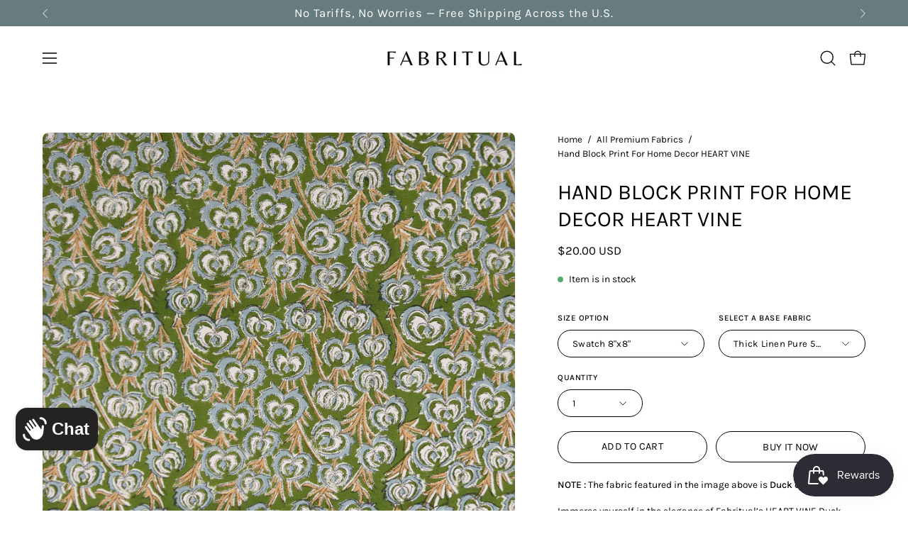

--- FILE ---
content_type: text/html; charset=utf-8
request_url: https://fabritual.com/products/heart-vine-green-dc
body_size: 56369
content:
<!doctype html>
<html class="no-js no-touch page-loading" lang="en">
<head><meta charset="utf-8">
<meta http-equiv="X-UA-Compatible" content="IE=edge">
<meta name="viewport" content="width=device-width, height=device-height, initial-scale=1.0, minimum-scale=1.0">
<link rel="canonical" href="https://fabritual.com/products/heart-vine-green-dc"><link rel="preconnect" href="https://fonts.shopifycdn.com" crossorigin><link rel="preload" as="font" href="//fabritual.com/cdn/fonts/karla/karla_n4.40497e07df527e6a50e58fb17ef1950c72f3e32c.woff2" type="font/woff2" crossorigin><link rel="preload" as="font" href="//fabritual.com/cdn/fonts/karla/karla_n4.40497e07df527e6a50e58fb17ef1950c72f3e32c.woff2" type="font/woff2" crossorigin><link rel="preload" as="image" href="//fabritual.com/cdn/shop/t/37/assets/loading.svg?v=91665432863842511931756461510"><style data-shopify>
  .no-js.page-loading .loading-overlay,
  html:not(.page-loading) .loading-overlay { opacity: 0; visibility: hidden; pointer-events: none; animation: fadeOut 1s ease; transition: visibility 0s linear 1s; }

  .loading-overlay { position: fixed; top: 0; left: 0; z-index: 99999; width: 100vw; height: 100vh; display: flex; align-items: center; justify-content: center; background: var(--overlay-bg, var(--COLOR-BLACK-WHITE)); }</style><style data-shopify>.loader__image__holder { position: absolute; top: 0; left: 0; width: 100%; height: 100%; font-size: 0; display: none; align-items: center; justify-content: center; animation: pulse-loading 2s infinite ease-in-out; }
    .loader__image__holder:has(.loader__image--fallback) { animation: none; }
    .loading-image .loader__image__holder { display: flex; }
    .loader__image { max-width: 150px; height: auto; object-fit: contain; }
    .loading-image .loader__image--fallback { width: 150px; height: 150px; max-width: 150px; mask: var(--loading-svg) center center/contain no-repeat; background: var(--overlay-bg-svg, var(--COLOR-WHITE-BLACK)); }</style><script>
    const loadingAppearance = "once";
    const loaded = sessionStorage.getItem('loaded');

    if (loadingAppearance === 'once') {
      if (loaded === null) {
        sessionStorage.setItem('loaded', true);
        document.documentElement.classList.add('loading-image');
      }
    } else {
      document.documentElement.classList.add('loading-image');
    }
  </script><link rel="shortcut icon" href="//fabritual.com/cdn/shop/files/Untitled_design_37_32x32.png?v=1703758589" type="image/png">
<title>Handmade block print art, duck canvas 50&quot; wide, cotton fabric, upholstery linen, Indian fabric, decorative pillows - HEART VINE
  
  
   &ndash; Fabritual</title><meta name="description" content="Introducing Fabritual&#39;s exquisite Duck Canvas Block Print Fabric adorned with the captivating Heart Vine print. This artisanal masterpiece showcases intricate floral motifs in vibrant green hues, adding a touch of nature&#39;s splendor to any space. Handcrafted with precision using traditional Indian handmade art techniques, each piece exudes a unique charm and character. Ideal for a variety of home decor projects, including window curtains, pillow covers, cushion covers, table covers, table napkins, and wall hangings, this fabric effortlessly elevates any interior with its timeless appeal. Embrace farmhouse chic or classic elegance with this versatile fabric that seamlessly blends rustic charm with contemporary style. Available not only on Duck Canvas but also on a range of high-quality base fabrics including Thick Linen, Pure Linen, Off-White Linen, Pure White Linen, Natural Linen Blend, Thick Cotton, Thick Cotton White, and Duck Canvas, Fabritual offers unparalleled options for creating bespoke pieces that reflect your unique taste and style.">

<meta property="og:site_name" content="Fabritual">
<meta property="og:url" content="https://fabritual.com/products/heart-vine-green-dc">
<meta property="og:title" content="Handmade block print art, duck canvas 50&quot; wide, cotton fabric, upholstery linen, Indian fabric, decorative pillows - HEART VINE">
<meta property="og:type" content="product">
<meta property="og:description" content="Introducing Fabritual&#39;s exquisite Duck Canvas Block Print Fabric adorned with the captivating Heart Vine print. This artisanal masterpiece showcases intricate floral motifs in vibrant green hues, adding a touch of nature&#39;s splendor to any space. Handcrafted with precision using traditional Indian handmade art techniques, each piece exudes a unique charm and character. Ideal for a variety of home decor projects, including window curtains, pillow covers, cushion covers, table covers, table napkins, and wall hangings, this fabric effortlessly elevates any interior with its timeless appeal. Embrace farmhouse chic or classic elegance with this versatile fabric that seamlessly blends rustic charm with contemporary style. Available not only on Duck Canvas but also on a range of high-quality base fabrics including Thick Linen, Pure Linen, Off-White Linen, Pure White Linen, Natural Linen Blend, Thick Cotton, Thick Cotton White, and Duck Canvas, Fabritual offers unparalleled options for creating bespoke pieces that reflect your unique taste and style."><meta property="og:image" content="http://fabritual.com/cdn/shop/files/il_fullxfull.5763821783_obut.jpg?v=1742803192">
  <meta property="og:image:secure_url" content="https://fabritual.com/cdn/shop/files/il_fullxfull.5763821783_obut.jpg?v=1742803192">
  <meta property="og:image:width" content="3000">
  <meta property="og:image:height" content="2720"><meta property="og:price:amount" content="20.00">
  <meta property="og:price:currency" content="USD"><meta name="twitter:card" content="summary_large_image">
<meta name="twitter:title" content="Handmade block print art, duck canvas 50&quot; wide, cotton fabric, upholstery linen, Indian fabric, decorative pillows - HEART VINE">
<meta name="twitter:description" content="Introducing Fabritual&#39;s exquisite Duck Canvas Block Print Fabric adorned with the captivating Heart Vine print. This artisanal masterpiece showcases intricate floral motifs in vibrant green hues, adding a touch of nature&#39;s splendor to any space. Handcrafted with precision using traditional Indian handmade art techniques, each piece exudes a unique charm and character. Ideal for a variety of home decor projects, including window curtains, pillow covers, cushion covers, table covers, table napkins, and wall hangings, this fabric effortlessly elevates any interior with its timeless appeal. Embrace farmhouse chic or classic elegance with this versatile fabric that seamlessly blends rustic charm with contemporary style. Available not only on Duck Canvas but also on a range of high-quality base fabrics including Thick Linen, Pure Linen, Off-White Linen, Pure White Linen, Natural Linen Blend, Thick Cotton, Thick Cotton White, and Duck Canvas, Fabritual offers unparalleled options for creating bespoke pieces that reflect your unique taste and style."><style data-shopify>@font-face {
  font-family: Karla;
  font-weight: 400;
  font-style: normal;
  font-display: swap;
  src: url("//fabritual.com/cdn/fonts/karla/karla_n4.40497e07df527e6a50e58fb17ef1950c72f3e32c.woff2") format("woff2"),
       url("//fabritual.com/cdn/fonts/karla/karla_n4.e9f6f9de321061073c6bfe03c28976ba8ce6ee18.woff") format("woff");
}

    @font-face {
  font-family: Karla;
  font-weight: 400;
  font-style: normal;
  font-display: swap;
  src: url("//fabritual.com/cdn/fonts/karla/karla_n4.40497e07df527e6a50e58fb17ef1950c72f3e32c.woff2") format("woff2"),
       url("//fabritual.com/cdn/fonts/karla/karla_n4.e9f6f9de321061073c6bfe03c28976ba8ce6ee18.woff") format("woff");
}

    @font-face {
  font-family: Karla;
  font-weight: 400;
  font-style: normal;
  font-display: swap;
  src: url("//fabritual.com/cdn/fonts/karla/karla_n4.40497e07df527e6a50e58fb17ef1950c72f3e32c.woff2") format("woff2"),
       url("//fabritual.com/cdn/fonts/karla/karla_n4.e9f6f9de321061073c6bfe03c28976ba8ce6ee18.woff") format("woff");
}

    @font-face {
  font-family: Pacifico;
  font-weight: 400;
  font-style: normal;
  font-display: swap;
  src: url("//fabritual.com/cdn/fonts/pacifico/pacifico_n4.70d15be9aa2255257fe626d87fbc1ed38436b047.woff2") format("woff2"),
       url("//fabritual.com/cdn/fonts/pacifico/pacifico_n4.a3007cff6385e4e75c208a720cd121ff3558d293.woff") format("woff");
}


    
      @font-face {
  font-family: Karla;
  font-weight: 500;
  font-style: normal;
  font-display: swap;
  src: url("//fabritual.com/cdn/fonts/karla/karla_n5.0f2c50ba88af8c39d2756f2fc9dfccf18f808828.woff2") format("woff2"),
       url("//fabritual.com/cdn/fonts/karla/karla_n5.88d3e57f788ee4a41fa11fc99b9881ce077acdc2.woff") format("woff");
}

    

    
      @font-face {
  font-family: Karla;
  font-weight: 200;
  font-style: normal;
  font-display: swap;
  src: url("//fabritual.com/cdn/fonts/karla/karla_n2.c01c6abcceb59c2dfbe53f16f2fa746054360e79.woff2") format("woff2"),
       url("//fabritual.com/cdn/fonts/karla/karla_n2.1b2a0e8e4007556430943b5a277c57af80b4e6d6.woff") format("woff");
}

    

    
      @font-face {
  font-family: Karla;
  font-weight: 700;
  font-style: normal;
  font-display: swap;
  src: url("//fabritual.com/cdn/fonts/karla/karla_n7.4358a847d4875593d69cfc3f8cc0b44c17b3ed03.woff2") format("woff2"),
       url("//fabritual.com/cdn/fonts/karla/karla_n7.96e322f6d76ce794f25fa29e55d6997c3fb656b6.woff") format("woff");
}

    

    
      @font-face {
  font-family: Karla;
  font-weight: 200;
  font-style: normal;
  font-display: swap;
  src: url("//fabritual.com/cdn/fonts/karla/karla_n2.c01c6abcceb59c2dfbe53f16f2fa746054360e79.woff2") format("woff2"),
       url("//fabritual.com/cdn/fonts/karla/karla_n2.1b2a0e8e4007556430943b5a277c57af80b4e6d6.woff") format("woff");
}

    

    
      @font-face {
  font-family: Karla;
  font-weight: 500;
  font-style: normal;
  font-display: swap;
  src: url("//fabritual.com/cdn/fonts/karla/karla_n5.0f2c50ba88af8c39d2756f2fc9dfccf18f808828.woff2") format("woff2"),
       url("//fabritual.com/cdn/fonts/karla/karla_n5.88d3e57f788ee4a41fa11fc99b9881ce077acdc2.woff") format("woff");
}

    

    
      @font-face {
  font-family: Karla;
  font-weight: 400;
  font-style: italic;
  font-display: swap;
  src: url("//fabritual.com/cdn/fonts/karla/karla_i4.2086039c16bcc3a78a72a2f7b471e3c4a7f873a6.woff2") format("woff2"),
       url("//fabritual.com/cdn/fonts/karla/karla_i4.7b9f59841a5960c16fa2a897a0716c8ebb183221.woff") format("woff");
}

    

    
      @font-face {
  font-family: Karla;
  font-weight: 700;
  font-style: italic;
  font-display: swap;
  src: url("//fabritual.com/cdn/fonts/karla/karla_i7.fe031cd65d6e02906286add4f6dda06afc2615f0.woff2") format("woff2"),
       url("//fabritual.com/cdn/fonts/karla/karla_i7.816d4949fa7f7d79314595d7003eda5b44e959e3.woff") format("woff");
}

    

    
      @font-face {
  font-family: Karla;
  font-weight: 500;
  font-style: normal;
  font-display: swap;
  src: url("//fabritual.com/cdn/fonts/karla/karla_n5.0f2c50ba88af8c39d2756f2fc9dfccf18f808828.woff2") format("woff2"),
       url("//fabritual.com/cdn/fonts/karla/karla_n5.88d3e57f788ee4a41fa11fc99b9881ce077acdc2.woff") format("woff");
}

    
:root {--COLOR-PRIMARY-OPPOSITE: #000000;
      --COLOR-PRIMARY-LIGHTEN-DARKEN-ALPHA-20: rgba(230, 230, 230, 0.2);
      --COLOR-PRIMARY-LIGHTEN-DARKEN-ALPHA-30: rgba(230, 230, 230, 0.3);

      --PRIMARY-BUTTONS-COLOR-BG: #ffffff;
      --PRIMARY-BUTTONS-COLOR-TEXT: #000000;
      --PRIMARY-BUTTONS-COLOR-TEXT-ALPHA-10: rgba(0, 0, 0, 0.1);
      --PRIMARY-BUTTONS-COLOR-BORDER: #ffffff;
      --PRIMARY-BUTTONS-COLOR-HOVER: rgba(0, 0, 0, 0.2);

      --PRIMARY-BUTTONS-COLOR-LIGHTEN-DARKEN: #e6e6e6;

      --PRIMARY-BUTTONS-COLOR-ALPHA-05: rgba(255, 255, 255, 0.05);
      --PRIMARY-BUTTONS-COLOR-ALPHA-10: rgba(255, 255, 255, 0.1);
      --PRIMARY-BUTTONS-COLOR-ALPHA-50: rgba(255, 255, 255, 0.5);--COLOR-SECONDARY-OPPOSITE: #000000;
      --COLOR-SECONDARY-OPPOSITE-ALPHA-20: rgba(0, 0, 0, 0.2);
      --COLOR-SECONDARY-LIGHTEN-DARKEN-ALPHA-20: rgba(230, 230, 230, 0.2);
      --COLOR-SECONDARY-LIGHTEN-DARKEN-ALPHA-30: rgba(230, 230, 230, 0.3);

      --SECONDARY-BUTTONS-COLOR-BG: #ffffff;
      --SECONDARY-BUTTONS-COLOR-TEXT: #000000;
      --SECONDARY-BUTTONS-COLOR-TEXT-ALPHA-10: rgba(0, 0, 0, 0.1);
      --SECONDARY-BUTTONS-COLOR-BORDER: #ffffff;

      --SECONDARY-BUTTONS-COLOR-ALPHA-05: rgba(255, 255, 255, 0.05);
      --SECONDARY-BUTTONS-COLOR-ALPHA-10: rgba(255, 255, 255, 0.1);
      --SECONDARY-BUTTONS-COLOR-ALPHA-50: rgba(255, 255, 255, 0.5);--OUTLINE-BUTTONS-PRIMARY-BG: transparent;
      --OUTLINE-BUTTONS-PRIMARY-TEXT: #ffffff;
      --OUTLINE-BUTTONS-PRIMARY-TEXT-ALPHA-10: rgba(255, 255, 255, 0.1);
      --OUTLINE-BUTTONS-PRIMARY-BORDER: #ffffff;
      --OUTLINE-BUTTONS-PRIMARY-BG-HOVER: rgba(230, 230, 230, 0.2);

      --OUTLINE-BUTTONS-SECONDARY-BG: transparent;
      --OUTLINE-BUTTONS-SECONDARY-TEXT: #ffffff;
      --OUTLINE-BUTTONS-SECONDARY-TEXT-ALPHA-10: rgba(255, 255, 255, 0.1);
      --OUTLINE-BUTTONS-SECONDARY-BORDER: #ffffff;
      --OUTLINE-BUTTONS-SECONDARY-BG-HOVER: rgba(230, 230, 230, 0.2);

      --OUTLINE-BUTTONS-WHITE-BG: transparent;
      --OUTLINE-BUTTONS-WHITE-TEXT: #ffffff;
      --OUTLINE-BUTTONS-WHITE-TEXT-ALPHA-10: rgba(255, 255, 255, 0.1);
      --OUTLINE-BUTTONS-WHITE-BORDER: #ffffff;

      --OUTLINE-BUTTONS-BLACK-BG: transparent;
      --OUTLINE-BUTTONS-BLACK-TEXT: #000000;
      --OUTLINE-BUTTONS-BLACK-TEXT-ALPHA-10: rgba(0, 0, 0, 0.1);
      --OUTLINE-BUTTONS-BLACK-BORDER: #000000;--OUTLINE-SOLID-BUTTONS-PRIMARY-BG: #ffffff;
      --OUTLINE-SOLID-BUTTONS-PRIMARY-TEXT: #000000;
      --OUTLINE-SOLID-BUTTONS-PRIMARY-TEXT-ALPHA-10: rgba(0, 0, 0, 0.1);
      --OUTLINE-SOLID-BUTTONS-PRIMARY-BORDER: #000000;
      --OUTLINE-SOLID-BUTTONS-PRIMARY-BG-HOVER: rgba(0, 0, 0, 0.2);

      --OUTLINE-SOLID-BUTTONS-SECONDARY-BG: #ffffff;
      --OUTLINE-SOLID-BUTTONS-SECONDARY-TEXT: #000000;
      --OUTLINE-SOLID-BUTTONS-SECONDARY-TEXT-ALPHA-10: rgba(0, 0, 0, 0.1);
      --OUTLINE-SOLID-BUTTONS-SECONDARY-BORDER: #000000;
      --OUTLINE-SOLID-BUTTONS-SECONDARY-BG-HOVER: rgba(0, 0, 0, 0.2);

      --OUTLINE-SOLID-BUTTONS-WHITE-BG: #ffffff;
      --OUTLINE-SOLID-BUTTONS-WHITE-TEXT: #000000;
      --OUTLINE-SOLID-BUTTONS-WHITE-TEXT-ALPHA-10: rgba(0, 0, 0, 0.1);
      --OUTLINE-SOLID-BUTTONS-WHITE-BORDER: #000000;

      --OUTLINE-SOLID-BUTTONS-BLACK-BG: #000000;
      --OUTLINE-SOLID-BUTTONS-BLACK-TEXT: #ffffff;
      --OUTLINE-SOLID-BUTTONS-BLACK-TEXT-ALPHA-10: rgba(255, 255, 255, 0.1);
      --OUTLINE-SOLID-BUTTONS-BLACK-BORDER: #ffffff;--COLOR-HEADING: #000000;
      --COLOR-TEXT: #000000;
      --COLOR-TEXT-DARKEN: #000000;
      --COLOR-TEXT-LIGHTEN: #333333;
      --COLOR-TEXT-ALPHA-5: rgba(0, 0, 0, 0.05);
      --COLOR-TEXT-ALPHA-8: rgba(0, 0, 0, 0.08);
      --COLOR-TEXT-ALPHA-10: rgba(0, 0, 0, 0.1);
      --COLOR-TEXT-ALPHA-15: rgba(0, 0, 0, 0.15);
      --COLOR-TEXT-ALPHA-20: rgba(0, 0, 0, 0.2);
      --COLOR-TEXT-ALPHA-25: rgba(0, 0, 0, 0.25);
      --COLOR-TEXT-ALPHA-50: rgba(0, 0, 0, 0.5);
      --COLOR-TEXT-ALPHA-60: rgba(0, 0, 0, 0.6);
      --COLOR-TEXT-ALPHA-85: rgba(0, 0, 0, 0.85);

      --COLOR-BG: #ffffff;
      --COLOR-BG-ALPHA-25: rgba(255, 255, 255, 0.25);
      --COLOR-BG-ALPHA-35: rgba(255, 255, 255, 0.35);
      --COLOR-BG-ALPHA-60: rgba(255, 255, 255, 0.6);
      --COLOR-BG-ALPHA-65: rgba(255, 255, 255, 0.65);
      --COLOR-BG-ALPHA-85: rgba(255, 255, 255, 0.85);
      --COLOR-BG-DARKEN: #e6e6e6;
      --COLOR-BG-LIGHTEN-DARKEN: #e6e6e6;
      --COLOR-BG-LIGHTEN-DARKEN-SHIMMER-BG: #fafafa;
      --COLOR-BG-LIGHTEN-DARKEN-SHIMMER-EFFECT: #f5f5f5;
      --COLOR-BG-LIGHTEN-DARKEN-SHIMMER-ENHANCEMENT: #000000;
      --COLOR-BG-LIGHTEN-DARKEN-FOREGROUND: #f7f7f7;
      --COLOR-BG-LIGHTEN-DARKEN-HIGHLIGHT: #d9d9d9;
      --COLOR-BG-LIGHTEN-DARKEN-SEARCH-LOADER: #cccccc;
      --COLOR-BG-LIGHTEN-DARKEN-SEARCH-LOADER-LINE: #e6e6e6;
      --COLOR-BG-LIGHTEN-DARKEN-2: #cdcdcd;
      --COLOR-BG-LIGHTEN-DARKEN-3: #c0c0c0;
      --COLOR-BG-LIGHTEN-DARKEN-4: #b3b3b3;
      --COLOR-BG-LIGHTEN-DARKEN-5: #a6a6a6;
      --COLOR-BG-LIGHTEN-DARKEN-6: #9a9a9a;
      --COLOR-BG-LIGHTEN-DARKEN-CONTRAST: #b3b3b3;
      --COLOR-BG-LIGHTEN-DARKEN-CONTRAST-2: #a6a6a6;
      --COLOR-BG-LIGHTEN-DARKEN-CONTRAST-3: #999999;
      --COLOR-BG-LIGHTEN-DARKEN-CONTRAST-4: #8c8c8c;
      --COLOR-BG-LIGHTEN-DARKEN-CONTRAST-5: #808080;
      --COLOR-BG-LIGHTEN-DARKEN-CONTRAST-6: #737373;

      --COLOR-INPUT-BG: #ffffff;

      --COLOR-ACCENT: #712002;
      --COLOR-ACCENT-TEXT: #fff;
      --COLOR-ACCENT-MIX-ALPHA: rgba(57, 16, 1, 0.1);

      --COLOR-BORDER: #bcb2a8;
      --COLOR-BORDER-ALPHA-15: rgba(188, 178, 168, 0.15);
      --COLOR-BORDER-ALPHA-30: rgba(188, 178, 168, 0.3);
      --COLOR-BORDER-ALPHA-50: rgba(188, 178, 168, 0.5);
      --COLOR-BORDER-ALPHA-65: rgba(188, 178, 168, 0.65);
      --COLOR-BORDER-LIGHTEN-DARKEN: #736558;
      --COLOR-BORDER-HAIRLINE: #f7f7f7;

      --COLOR-SALE-BG: #004ac7;
      --COLOR-SALE-TEXT: #ffffff;
      --COLOR-CUSTOM-BG: #0d6e70;
      --COLOR-CUSTOM-TEXT: #ffffff;
      --COLOR-SOLD-BG: #0d0d0d;
      --COLOR-SOLD-TEXT: #ffffff;
      --COLOR-SAVING-BG: #b01736;
      --COLOR-SAVING-TEXT: #ffffff;

      --COLOR-WHITE-BLACK: #fff;
      --COLOR-BLACK-WHITE: #000;
      --COLOR-BLACK-WHITE-ALPHA-25: rgba(0, 0, 0, 0.25);
      --COLOR-BLACK-WHITE-ALPHA-34: rgba(0, 0, 0, 0.34);
      --COLOR-BG-OVERLAY: rgba(255, 255, 255, 0.5);--COLOR-DISABLED-GREY: rgba(0, 0, 0, 0.05);
      --COLOR-DISABLED-GREY-DARKEN: rgba(0, 0, 0, 0.45);
      --COLOR-ERROR: #D02E2E;
      --COLOR-ERROR-BG: #f3cbcb;
      --COLOR-SUCCESS: #56AD6A;
      --COLOR-SUCCESS-BG: #ECFEF0;
      --COLOR-WARN: #ECBD5E;
      --COLOR-TRANSPARENT: rgba(255, 255, 255, 0);

      --COLOR-WHITE: #ffffff;
      --COLOR-WHITE-DARKEN: #f2f2f2;
      --COLOR-WHITE-ALPHA-10: rgba(255, 255, 255, 0.1);
      --COLOR-WHITE-ALPHA-20: rgba(255, 255, 255, 0.2);
      --COLOR-WHITE-ALPHA-25: rgba(255, 255, 255, 0.25);
      --COLOR-WHITE-ALPHA-50: rgba(255, 255, 255, 0.5);
      --COLOR-WHITE-ALPHA-60: rgba(255, 255, 255, 0.6);
      --COLOR-BLACK: #000000;
      --COLOR-BLACK-LIGHTEN: #1a1a1a;
      --COLOR-BLACK-ALPHA-05: rgba(0, 0, 0, 0.05);
      --COLOR-BLACK-ALPHA-10: rgba(0, 0, 0, 0.1);
      --COLOR-BLACK-ALPHA-20: rgba(0, 0, 0, 0.2);
      --COLOR-BLACK-ALPHA-25: rgba(0, 0, 0, 0.25);
      --COLOR-BLACK-ALPHA-50: rgba(0, 0, 0, 0.5);
      --COLOR-BLACK-ALPHA-60: rgba(0, 0, 0, 0.6);--FONT-STACK-BODY: Karla, sans-serif;
      --FONT-STYLE-BODY: normal;
      --FONT-STYLE-BODY-ITALIC: italic;
      --FONT-ADJUST-BODY: 0.95;

      --FONT-WEIGHT-BODY: 400;
      --FONT-WEIGHT-BODY-LIGHT: 200;
      --FONT-WEIGHT-BODY-MEDIUM: 700;
      --FONT-WEIGHT-BODY-BOLD: 500;

      --FONT-STACK-HEADING: Karla, sans-serif;
      --FONT-STYLE-HEADING: normal;
      --FONT-STYLE-HEADING-ITALIC: italic;
      --FONT-ADJUST-HEADING: 0.95;

      --FONT-WEIGHT-HEADING: 400;
      --FONT-WEIGHT-HEADING-LIGHT: 200;
      --FONT-WEIGHT-HEADING-MEDIUM: 700;
      --FONT-WEIGHT-HEADING-BOLD: 500;

      --FONT-STACK-NAV: Karla, sans-serif;
      --FONT-STYLE-NAV: normal;
      --FONT-STYLE-NAV-ITALIC: italic;
      --FONT-ADJUST-NAV: 0.95;
      --FONT-ADJUST-NAV-TOP-LEVEL: 0.95;

      --FONT-WEIGHT-NAV: 400;
      --FONT-WEIGHT-NAV-LIGHT: 200;
      --FONT-WEIGHT-NAV-MEDIUM: 700;
      --FONT-WEIGHT-NAV-BOLD: 500;

      --FONT-ADJUST-PRODUCT-GRID: 0.8;
      --FONT-ADJUST-PRODUCT-GRID-HEADING: 0.9;

      --FONT-ADJUST-BADGES: 1.0;

      --FONT-STACK-BUTTON: Karla, sans-serif;
      --FONT-STYLE-BUTTON: normal;
      --FONT-STYLE-BUTTON-ITALIC: italic;
      --FONT-ADJUST-SMALL-BUTTON: 0.9;
      --FONT-ADJUST-MEDIUM-BUTTON: 0.9;
      --FONT-ADJUST-LARGE-BUTTON: 0.9;

      --FONT-WEIGHT-BUTTON: 400;
      --FONT-WEIGHT-BUTTON-MEDIUM: 700;
      --FONT-WEIGHT-BUTTON-BOLD: 500;

      --FONT-STACK-SUBHEADING: Karla, sans-serif;
      --FONT-STYLE-SUBHEADING: normal;
      --FONT-ADJUST-SUBHEADING: 1.0;

      --FONT-WEIGHT-SUBHEADING: 400;
      --FONT-WEIGHT-SUBHEADING-BOLD: 500;

      --FONT-STACK-LABEL: Karla, sans-serif;
      --FONT-STYLE-LABEL: normal;
      --FONT-ADJUST-LABEL: 0.65;

      --FONT-STACK-HIGHLIGHT: Pacifico, cursive;
      --FONT-STYLE-HIGHLIGHT: normal;
      --FONT-WEIGHT-HIGHLIGHT: 400;

      --FONT-WEIGHT-LABEL: 500;

      --LETTER-SPACING-NAV: 0.0em;
      --LETTER-SPACING-HEADING: 0.0em;
      --LETTER-SPACING-SUBHEADING: 0.0em;
      --LETTER-SPACING-BUTTON: 0.025em;
      --LETTER-SPACING-LABEL: 0.05em;

      --BUTTON-TEXT-CAPS: uppercase;
      --HEADING-TEXT-CAPS: uppercase;
      --SUBHEADING-TEXT-CAPS: uppercase;
      --LABEL-TEXT-CAPS: uppercase;--FONT-SIZE-INPUT: 1rem;--RADIUS: 30px;
      --RADIUS-SMALL: 22px;
      --RADIUS-TINY: 14px;
      --RADIUS-CHECKBOX: 4px;
      --RADIUS-TEXTAREA: 8px;--RADIUS-BADGE: 4px;--PRODUCT-MEDIA-PADDING-TOP: 90.0%;--BORDER-WIDTH: 1px;--STROKE-WIDTH: 12px;--SITE-WIDTH: 1440px;
      --SITE-WIDTH-NARROW: 840px;

      
      --SMALL-BUTTON-WIDTH: 50px;
      --MEDIUM-BUTTON-WIDTH: 150px;
      --LARGE-BUTTON-WIDTH: 200px;
      --SMALL-BUTTON-HEIGHT: 20px;
      --MEDIUM-BUTTON-HEIGHT: 20px;
      --LARGE-BUTTON-HEIGHT: 20px;--COLOR-UPSELLS-BG: #F1EFE8;
      --COLOR-UPSELLS-TEXT: #0B0B0B;
      --COLOR-UPSELLS-TEXT-LIGHTEN: #3e3e3e;
      --COLOR-UPSELLS-DISABLED-GREY-DARKEN: rgba(11, 11, 11, 0.45);
      --UPSELLS-HEIGHT: 145px;
      --UPSELLS-IMAGE-WIDTH: 40%;--ICON-ARROW-RIGHT: url( "//fabritual.com/cdn/shop/t/37/assets/icon-chevron-right.svg?v=115618353204357621731756461510" );--loading-svg: url( "//fabritual.com/cdn/shop/t/37/assets/loading.svg?v=91665432863842511931756461510" );
      --icon-check: url( "//fabritual.com/cdn/shop/t/37/assets/icon-check.svg?v=175316081881880408121756461510" );
      --icon-check-swatch: url( "//fabritual.com/cdn/shop/t/37/assets/icon-check-swatch.svg?v=131897745589030387781756461510" );
      --icon-zoom-in: url( "//fabritual.com/cdn/shop/t/37/assets/icon-zoom-in.svg?v=157433013461716915331756461510" );
      --icon-zoom-out: url( "//fabritual.com/cdn/shop/t/37/assets/icon-zoom-out.svg?v=164909107869959372931756461510" );--collection-sticky-bar-height: 0px;
      --collection-image-padding-top: 60%;

      --drawer-width: 400px;
      --drawer-transition: transform 0.4s cubic-bezier(0.46, 0.01, 0.32, 1);--gutter: 60px;
      --gutter-mobile: 20px;
      --grid-gutter: 20px;
      --grid-gutter-mobile: 35px;--inner: 20px;
      --inner-tablet: 18px;
      --inner-mobile: 16px;--grid: repeat(3, minmax(0, 1fr));
      --grid-tablet: repeat(3, minmax(0, 1fr));
      --grid-mobile: repeat(2, minmax(0, 1fr));
      --megamenu-grid: repeat(4, minmax(0, 1fr));
      --grid-row: 1 / span 3;--scrollbar-width: 0px;--overlay: #000;
      --overlay-opacity: 1;--swatch-width: 38px;
      --swatch-height: 26px;
      --swatch-size: 32px;
      --swatch-size-mobile: 30px;

      
      --move-offset: 20px;

      
      --autoplay-speed: 2200ms;
    }

    
</style><link href="//fabritual.com/cdn/shop/t/37/assets/theme.css?v=103899792911566307181756461510" rel="stylesheet" type="text/css" media="all" /><script
  type="text/javascript"
>
    if (window.MSInputMethodContext && document.documentMode) {
      var scripts = document.getElementsByTagName('script')[0];
      var polyfill = document.createElement("script");
      polyfill.defer = true;
      polyfill.src = "//fabritual.com/cdn/shop/t/37/assets/ie11.js?v=164037955086922138091756461510";

      scripts.parentNode.insertBefore(polyfill, scripts);

      document.documentElement.classList.add('ie11');
    } else {
      document.documentElement.className = document.documentElement.className.replace('no-js', 'js');
    }

    let root = '/';
    if (root[root.length - 1] !== '/') {
      root = `${root}/`;
    }

    window.theme = {
      routes: {
        root: root,
        cart_url: "\/cart",
        cart_add_url: "\/cart\/add",
        cart_change_url: "\/cart\/change",
        shop_url: "https:\/\/fabritual.com",
        searchUrl: '/search',
        predictiveSearchUrl: '/search/suggest',
        product_recommendations_url: "\/recommendations\/products"
      },
      assets: {
        photoswipe: '//fabritual.com/cdn/shop/t/37/assets/photoswipe.js?v=162613001030112971491756461510',
        smoothscroll: '//fabritual.com/cdn/shop/t/37/assets/smoothscroll.js?v=37906625415260927261756461510',
        no_image: "//fabritual.com/cdn/shopifycloud/storefront/assets/no-image-2048-a2addb12_1024x.gif",
        swatches: '//fabritual.com/cdn/shop/t/37/assets/swatches.json?v=108341084980828767351756461510',
        base: "//fabritual.com/cdn/shop/t/37/assets/"
      },
      strings: {
        add_to_cart: "Add to Cart",
        cart_acceptance_error: "You must accept our terms and conditions.",
        cart_empty: "Your cart is currently empty.",
        cart_price: "Price",
        cart_quantity: "Quantity",
        cart_items_one: "{{ count }} item",
        cart_items_many: "{{ count }} items",
        cart_title: "Cart",
        cart_total: "Total",
        continue_shopping: "Continue Shopping",
        free: "Free",
        limit_error: "Sorry, looks like we don\u0026#39;t have enough of this product.",
        preorder: "Pre-Order",
        remove: "Remove",
        sale_badge_text: "Sale",
        saving_badge: "Save {{ discount }}",
        saving_up_to_badge: "Save up to {{ discount }}",
        sold_out: "Sold Out",
        subscription: "Subscription",
        unavailable: "Unavailable",
        unit_price_label: "Unit price",
        unit_price_separator: "per",
        zero_qty_error: "Quantity must be greater than 0.",
        delete_confirm: "Are you sure you wish to delete this address?",
        newsletter_product_availability: "Notify Me When It’s Available"
      },
      icons: {
        close: '<svg aria-hidden="true" focusable="false" role="presentation" class="icon icon-close" viewBox="0 0 192 192"><path d="M150 42 42 150M150 150 42 42" stroke="currentColor" stroke-linecap="round" stroke-linejoin="round"/></svg>'
      },
      settings: {
        animationsEnabled: false,
        cartType: "drawer",
        enableAcceptTerms: false,
        enableInfinityScroll: true,
        enablePaymentButton: true,
        gridImageSize: "contain",
        gridImageAspectRatio: 0.9,
        mobileMenuBehaviour: "link",
        productGridHover: "image",
        savingBadgeType: "percentage",
        showSaleBadge: true,
        showSoldBadge: true,
        showSavingBadge: true,
        quickBuy: "quick_buy",
        suggestArticles: false,
        suggestCollections: false,
        suggestProducts: true,
        suggestPages: false,
        suggestionsResultsLimit: 5,
        currency_code_enable: true,
        hideInventoryCount: true,
        colorSwatchesType: "theme",
        atcButtonShowPrice: false,
        buynowButtonColor: "btn--white",
        buynowButtonStyle: "btn--solid-border",
        buynowButtonSize: "btn--medium",
        mobileMenuType: "new",
      },
      sizes: {
        mobile: 480,
        small: 768,
        large: 1024,
        widescreen: 1440
      },
      moneyFormat: "${{amount}}",
      moneyWithCurrencyFormat: "${{amount}} USD",
      subtotal: 0,
      current_iso_code: "USD",
      info: {
        name: 'Palo Alto'
      },
      version: '7.0.0'
    };
    window.PaloAlto = window.PaloAlto || {};
    window.slate = window.slate || {};
    window.isHeaderTransparent = false;
    window.stickyHeaderHeight = 60;
    window.lastWindowWidth = window.innerWidth || document.documentElement.clientWidth;
</script><script src="//fabritual.com/cdn/shop/t/37/assets/vendor.js?v=42276325216716451771756461510" defer="defer"></script>
<script src="//fabritual.com/cdn/shop/t/37/assets/theme.js?v=8997254070375761731756461510" defer="defer"></script><script>window.performance && window.performance.mark && window.performance.mark('shopify.content_for_header.start');</script><meta name="google-site-verification" content="KSrc1Tahi_QcreXXAZU5zlAlzuc_nIGaftOlA_nn_9w">
<meta id="shopify-digital-wallet" name="shopify-digital-wallet" content="/55305568374/digital_wallets/dialog">
<meta name="shopify-checkout-api-token" content="a1091ab516eb6da061029bdbf45c7340">
<meta id="in-context-paypal-metadata" data-shop-id="55305568374" data-venmo-supported="false" data-environment="production" data-locale="en_US" data-paypal-v4="true" data-currency="USD">
<link rel="alternate" type="application/json+oembed" href="https://fabritual.com/products/heart-vine-green-dc.oembed">
<script async="async" src="/checkouts/internal/preloads.js?locale=en-US"></script>
<script id="shopify-features" type="application/json">{"accessToken":"a1091ab516eb6da061029bdbf45c7340","betas":["rich-media-storefront-analytics"],"domain":"fabritual.com","predictiveSearch":true,"shopId":55305568374,"locale":"en"}</script>
<script>var Shopify = Shopify || {};
Shopify.shop = "fabritual-9313.myshopify.com";
Shopify.locale = "en";
Shopify.currency = {"active":"USD","rate":"1.0"};
Shopify.country = "US";
Shopify.theme = {"name":"Copy of Copy of Updated copy of Updated copy of...","id":137645064310,"schema_name":"Palo Alto","schema_version":"7.0.0","theme_store_id":777,"role":"main"};
Shopify.theme.handle = "null";
Shopify.theme.style = {"id":null,"handle":null};
Shopify.cdnHost = "fabritual.com/cdn";
Shopify.routes = Shopify.routes || {};
Shopify.routes.root = "/";</script>
<script type="module">!function(o){(o.Shopify=o.Shopify||{}).modules=!0}(window);</script>
<script>!function(o){function n(){var o=[];function n(){o.push(Array.prototype.slice.apply(arguments))}return n.q=o,n}var t=o.Shopify=o.Shopify||{};t.loadFeatures=n(),t.autoloadFeatures=n()}(window);</script>
<script id="shop-js-analytics" type="application/json">{"pageType":"product"}</script>
<script defer="defer" async type="module" src="//fabritual.com/cdn/shopifycloud/shop-js/modules/v2/client.init-shop-cart-sync_C5BV16lS.en.esm.js"></script>
<script defer="defer" async type="module" src="//fabritual.com/cdn/shopifycloud/shop-js/modules/v2/chunk.common_CygWptCX.esm.js"></script>
<script type="module">
  await import("//fabritual.com/cdn/shopifycloud/shop-js/modules/v2/client.init-shop-cart-sync_C5BV16lS.en.esm.js");
await import("//fabritual.com/cdn/shopifycloud/shop-js/modules/v2/chunk.common_CygWptCX.esm.js");

  window.Shopify.SignInWithShop?.initShopCartSync?.({"fedCMEnabled":true,"windoidEnabled":true});

</script>
<script>(function() {
  var isLoaded = false;
  function asyncLoad() {
    if (isLoaded) return;
    isLoaded = true;
    var urls = ["https:\/\/bloop-static.bsscommerce.com\/bloop-loyalty.js?shop=fabritual-9313.myshopify.com","https:\/\/static.klaviyo.com\/onsite\/js\/klaviyo.js?company_id=WF97cq\u0026shop=fabritual-9313.myshopify.com"];
    for (var i = 0; i < urls.length; i++) {
      var s = document.createElement('script');
      s.type = 'text/javascript';
      s.async = true;
      s.src = urls[i];
      var x = document.getElementsByTagName('script')[0];
      x.parentNode.insertBefore(s, x);
    }
  };
  if(window.attachEvent) {
    window.attachEvent('onload', asyncLoad);
  } else {
    window.addEventListener('load', asyncLoad, false);
  }
})();</script>
<script id="__st">var __st={"a":55305568374,"offset":-21600,"reqid":"826d6414-c9d6-40cf-8862-6b02706e6c12-1768663299","pageurl":"fabritual.com\/products\/heart-vine-green-dc","u":"c6a36c820e17","p":"product","rtyp":"product","rid":7083991302262};</script>
<script>window.ShopifyPaypalV4VisibilityTracking = true;</script>
<script id="captcha-bootstrap">!function(){'use strict';const t='contact',e='account',n='new_comment',o=[[t,t],['blogs',n],['comments',n],[t,'customer']],c=[[e,'customer_login'],[e,'guest_login'],[e,'recover_customer_password'],[e,'create_customer']],r=t=>t.map((([t,e])=>`form[action*='/${t}']:not([data-nocaptcha='true']) input[name='form_type'][value='${e}']`)).join(','),a=t=>()=>t?[...document.querySelectorAll(t)].map((t=>t.form)):[];function s(){const t=[...o],e=r(t);return a(e)}const i='password',u='form_key',d=['recaptcha-v3-token','g-recaptcha-response','h-captcha-response',i],f=()=>{try{return window.sessionStorage}catch{return}},m='__shopify_v',_=t=>t.elements[u];function p(t,e,n=!1){try{const o=window.sessionStorage,c=JSON.parse(o.getItem(e)),{data:r}=function(t){const{data:e,action:n}=t;return t[m]||n?{data:e,action:n}:{data:t,action:n}}(c);for(const[e,n]of Object.entries(r))t.elements[e]&&(t.elements[e].value=n);n&&o.removeItem(e)}catch(o){console.error('form repopulation failed',{error:o})}}const l='form_type',E='cptcha';function T(t){t.dataset[E]=!0}const w=window,h=w.document,L='Shopify',v='ce_forms',y='captcha';let A=!1;((t,e)=>{const n=(g='f06e6c50-85a8-45c8-87d0-21a2b65856fe',I='https://cdn.shopify.com/shopifycloud/storefront-forms-hcaptcha/ce_storefront_forms_captcha_hcaptcha.v1.5.2.iife.js',D={infoText:'Protected by hCaptcha',privacyText:'Privacy',termsText:'Terms'},(t,e,n)=>{const o=w[L][v],c=o.bindForm;if(c)return c(t,g,e,D).then(n);var r;o.q.push([[t,g,e,D],n]),r=I,A||(h.body.append(Object.assign(h.createElement('script'),{id:'captcha-provider',async:!0,src:r})),A=!0)});var g,I,D;w[L]=w[L]||{},w[L][v]=w[L][v]||{},w[L][v].q=[],w[L][y]=w[L][y]||{},w[L][y].protect=function(t,e){n(t,void 0,e),T(t)},Object.freeze(w[L][y]),function(t,e,n,w,h,L){const[v,y,A,g]=function(t,e,n){const i=e?o:[],u=t?c:[],d=[...i,...u],f=r(d),m=r(i),_=r(d.filter((([t,e])=>n.includes(e))));return[a(f),a(m),a(_),s()]}(w,h,L),I=t=>{const e=t.target;return e instanceof HTMLFormElement?e:e&&e.form},D=t=>v().includes(t);t.addEventListener('submit',(t=>{const e=I(t);if(!e)return;const n=D(e)&&!e.dataset.hcaptchaBound&&!e.dataset.recaptchaBound,o=_(e),c=g().includes(e)&&(!o||!o.value);(n||c)&&t.preventDefault(),c&&!n&&(function(t){try{if(!f())return;!function(t){const e=f();if(!e)return;const n=_(t);if(!n)return;const o=n.value;o&&e.removeItem(o)}(t);const e=Array.from(Array(32),(()=>Math.random().toString(36)[2])).join('');!function(t,e){_(t)||t.append(Object.assign(document.createElement('input'),{type:'hidden',name:u})),t.elements[u].value=e}(t,e),function(t,e){const n=f();if(!n)return;const o=[...t.querySelectorAll(`input[type='${i}']`)].map((({name:t})=>t)),c=[...d,...o],r={};for(const[a,s]of new FormData(t).entries())c.includes(a)||(r[a]=s);n.setItem(e,JSON.stringify({[m]:1,action:t.action,data:r}))}(t,e)}catch(e){console.error('failed to persist form',e)}}(e),e.submit())}));const S=(t,e)=>{t&&!t.dataset[E]&&(n(t,e.some((e=>e===t))),T(t))};for(const o of['focusin','change'])t.addEventListener(o,(t=>{const e=I(t);D(e)&&S(e,y())}));const B=e.get('form_key'),M=e.get(l),P=B&&M;t.addEventListener('DOMContentLoaded',(()=>{const t=y();if(P)for(const e of t)e.elements[l].value===M&&p(e,B);[...new Set([...A(),...v().filter((t=>'true'===t.dataset.shopifyCaptcha))])].forEach((e=>S(e,t)))}))}(h,new URLSearchParams(w.location.search),n,t,e,['guest_login'])})(!0,!0)}();</script>
<script integrity="sha256-4kQ18oKyAcykRKYeNunJcIwy7WH5gtpwJnB7kiuLZ1E=" data-source-attribution="shopify.loadfeatures" defer="defer" src="//fabritual.com/cdn/shopifycloud/storefront/assets/storefront/load_feature-a0a9edcb.js" crossorigin="anonymous"></script>
<script data-source-attribution="shopify.dynamic_checkout.dynamic.init">var Shopify=Shopify||{};Shopify.PaymentButton=Shopify.PaymentButton||{isStorefrontPortableWallets:!0,init:function(){window.Shopify.PaymentButton.init=function(){};var t=document.createElement("script");t.src="https://fabritual.com/cdn/shopifycloud/portable-wallets/latest/portable-wallets.en.js",t.type="module",document.head.appendChild(t)}};
</script>
<script data-source-attribution="shopify.dynamic_checkout.buyer_consent">
  function portableWalletsHideBuyerConsent(e){var t=document.getElementById("shopify-buyer-consent"),n=document.getElementById("shopify-subscription-policy-button");t&&n&&(t.classList.add("hidden"),t.setAttribute("aria-hidden","true"),n.removeEventListener("click",e))}function portableWalletsShowBuyerConsent(e){var t=document.getElementById("shopify-buyer-consent"),n=document.getElementById("shopify-subscription-policy-button");t&&n&&(t.classList.remove("hidden"),t.removeAttribute("aria-hidden"),n.addEventListener("click",e))}window.Shopify?.PaymentButton&&(window.Shopify.PaymentButton.hideBuyerConsent=portableWalletsHideBuyerConsent,window.Shopify.PaymentButton.showBuyerConsent=portableWalletsShowBuyerConsent);
</script>
<script>
  function portableWalletsCleanup(e){e&&e.src&&console.error("Failed to load portable wallets script "+e.src);var t=document.querySelectorAll("shopify-accelerated-checkout .shopify-payment-button__skeleton, shopify-accelerated-checkout-cart .wallet-cart-button__skeleton"),e=document.getElementById("shopify-buyer-consent");for(let e=0;e<t.length;e++)t[e].remove();e&&e.remove()}function portableWalletsNotLoadedAsModule(e){e instanceof ErrorEvent&&"string"==typeof e.message&&e.message.includes("import.meta")&&"string"==typeof e.filename&&e.filename.includes("portable-wallets")&&(window.removeEventListener("error",portableWalletsNotLoadedAsModule),window.Shopify.PaymentButton.failedToLoad=e,"loading"===document.readyState?document.addEventListener("DOMContentLoaded",window.Shopify.PaymentButton.init):window.Shopify.PaymentButton.init())}window.addEventListener("error",portableWalletsNotLoadedAsModule);
</script>

<script type="module" src="https://fabritual.com/cdn/shopifycloud/portable-wallets/latest/portable-wallets.en.js" onError="portableWalletsCleanup(this)" crossorigin="anonymous"></script>
<script nomodule>
  document.addEventListener("DOMContentLoaded", portableWalletsCleanup);
</script>

<link id="shopify-accelerated-checkout-styles" rel="stylesheet" media="screen" href="https://fabritual.com/cdn/shopifycloud/portable-wallets/latest/accelerated-checkout-backwards-compat.css" crossorigin="anonymous">
<style id="shopify-accelerated-checkout-cart">
        #shopify-buyer-consent {
  margin-top: 1em;
  display: inline-block;
  width: 100%;
}

#shopify-buyer-consent.hidden {
  display: none;
}

#shopify-subscription-policy-button {
  background: none;
  border: none;
  padding: 0;
  text-decoration: underline;
  font-size: inherit;
  cursor: pointer;
}

#shopify-subscription-policy-button::before {
  box-shadow: none;
}

      </style>

<script>window.performance && window.performance.mark && window.performance.mark('shopify.content_for_header.end');</script>
<!-- BEGIN app block: shopify://apps/conversion/blocks/seona_by_styleai/c2fdd8a2-5abf-48be-ab7f-5378cb014677 --><script src="https://p.usestyle.ai" defer></script>

<!-- END app block --><!-- BEGIN app block: shopify://apps/klaviyo-email-marketing-sms/blocks/klaviyo-onsite-embed/2632fe16-c075-4321-a88b-50b567f42507 -->












  <script async src="https://static.klaviyo.com/onsite/js/WF97cq/klaviyo.js?company_id=WF97cq"></script>
  <script>!function(){if(!window.klaviyo){window._klOnsite=window._klOnsite||[];try{window.klaviyo=new Proxy({},{get:function(n,i){return"push"===i?function(){var n;(n=window._klOnsite).push.apply(n,arguments)}:function(){for(var n=arguments.length,o=new Array(n),w=0;w<n;w++)o[w]=arguments[w];var t="function"==typeof o[o.length-1]?o.pop():void 0,e=new Promise((function(n){window._klOnsite.push([i].concat(o,[function(i){t&&t(i),n(i)}]))}));return e}}})}catch(n){window.klaviyo=window.klaviyo||[],window.klaviyo.push=function(){var n;(n=window._klOnsite).push.apply(n,arguments)}}}}();</script>

  
    <script id="viewed_product">
      if (item == null) {
        var _learnq = _learnq || [];

        var MetafieldReviews = null
        var MetafieldYotpoRating = null
        var MetafieldYotpoCount = null
        var MetafieldLooxRating = null
        var MetafieldLooxCount = null
        var okendoProduct = null
        var okendoProductReviewCount = null
        var okendoProductReviewAverageValue = null
        try {
          // The following fields are used for Customer Hub recently viewed in order to add reviews.
          // This information is not part of __kla_viewed. Instead, it is part of __kla_viewed_reviewed_items
          MetafieldReviews = {};
          MetafieldYotpoRating = null
          MetafieldYotpoCount = null
          MetafieldLooxRating = null
          MetafieldLooxCount = null

          okendoProduct = null
          // If the okendo metafield is not legacy, it will error, which then requires the new json formatted data
          if (okendoProduct && 'error' in okendoProduct) {
            okendoProduct = null
          }
          okendoProductReviewCount = okendoProduct ? okendoProduct.reviewCount : null
          okendoProductReviewAverageValue = okendoProduct ? okendoProduct.reviewAverageValue : null
        } catch (error) {
          console.error('Error in Klaviyo onsite reviews tracking:', error);
        }

        var item = {
          Name: "Hand Block Print For Home Decor HEART VINE",
          ProductID: 7083991302262,
          Categories: ["All Premium Fabrics","All products except custom listings","Best Seller","Block Printed Linen Fabric","Christmas Block Printed Linen \u0026 Cotton Fabrics | Festive Home Decor","Discover Latest Block Print Fabrics Collection on Fabritual's New Arrivals","Duck Canvas Fabric","fabritual block print fabric","This Year's Trending Fabric"],
          ImageURL: "https://fabritual.com/cdn/shop/files/il_fullxfull.5763821783_obut_grande.jpg?v=1742803192",
          URL: "https://fabritual.com/products/heart-vine-green-dc",
          Brand: "FABRITUAL",
          Price: "$12.00",
          Value: "12.00",
          CompareAtPrice: "$0.00"
        };
        _learnq.push(['track', 'Viewed Product', item]);
        _learnq.push(['trackViewedItem', {
          Title: item.Name,
          ItemId: item.ProductID,
          Categories: item.Categories,
          ImageUrl: item.ImageURL,
          Url: item.URL,
          Metadata: {
            Brand: item.Brand,
            Price: item.Price,
            Value: item.Value,
            CompareAtPrice: item.CompareAtPrice
          },
          metafields:{
            reviews: MetafieldReviews,
            yotpo:{
              rating: MetafieldYotpoRating,
              count: MetafieldYotpoCount,
            },
            loox:{
              rating: MetafieldLooxRating,
              count: MetafieldLooxCount,
            },
            okendo: {
              rating: okendoProductReviewAverageValue,
              count: okendoProductReviewCount,
            }
          }
        }]);
      }
    </script>
  




  <script>
    window.klaviyoReviewsProductDesignMode = false
  </script>







<!-- END app block --><!-- BEGIN app block: shopify://apps/seo-on-blog/blocks/avada-seoon-setting/a45c3e67-be9f-4255-a194-b255a24f37c9 --><!-- BEGIN app snippet: avada-seoon-robot --><!-- Avada SEOOn Robot -->





<!-- END app snippet -->
<!-- BEGIN app snippet: avada-seoon-social --><!-- Avada SEOOn Social -->



<!-- END app snippet -->
<!-- BEGIN app snippet: avada-seoon-gsd --><!-- END app snippet -->
<!-- BEGIN app snippet: avada-seoon-custom-css --> <!-- END app snippet -->
<!-- BEGIN app snippet: avada-seoon-faqs-gsd -->

<!-- END app snippet -->
<!-- BEGIN app snippet: avada-seoon-page-tag --><!-- Avada SEOOn Page Tag -->
<!-- BEGIN app snippet: avada-seoon-robot --><!-- Avada SEOOn Robot -->





<!-- END app snippet -->

<link href="//cdn.shopify.com/extensions/019b2f73-0fda-7492-9f0c-984659b366db/seoon-blog-107/assets/page-tag.css" rel="stylesheet" type="text/css" media="all" />
<!-- END Avada SEOOn Page Tag -->
<!-- END app snippet -->
<!-- BEGIN app snippet: avada-seoon-recipe-gsd -->

<!-- END app snippet -->
<!-- BEGIN app snippet: avada-seoon-protect-content --><!-- Avada SEOOn Protect Content --><!--End Avada SEOOn Protect Content -->
<!-- END app snippet -->

<!-- END app block --><script src="https://cdn.shopify.com/extensions/019bc7e9-d98c-71e0-bb25-69de9349bf29/smile-io-266/assets/smile-loader.js" type="text/javascript" defer="defer"></script>
<link href="https://cdn.shopify.com/extensions/019b2f73-0fda-7492-9f0c-984659b366db/seoon-blog-107/assets/style-dynamic-product.css" rel="stylesheet" type="text/css" media="all">
<script src="https://cdn.shopify.com/extensions/7bc9bb47-adfa-4267-963e-cadee5096caf/inbox-1252/assets/inbox-chat-loader.js" type="text/javascript" defer="defer"></script>
<link href="https://monorail-edge.shopifysvc.com" rel="dns-prefetch">
<script>(function(){if ("sendBeacon" in navigator && "performance" in window) {try {var session_token_from_headers = performance.getEntriesByType('navigation')[0].serverTiming.find(x => x.name == '_s').description;} catch {var session_token_from_headers = undefined;}var session_cookie_matches = document.cookie.match(/_shopify_s=([^;]*)/);var session_token_from_cookie = session_cookie_matches && session_cookie_matches.length === 2 ? session_cookie_matches[1] : "";var session_token = session_token_from_headers || session_token_from_cookie || "";function handle_abandonment_event(e) {var entries = performance.getEntries().filter(function(entry) {return /monorail-edge.shopifysvc.com/.test(entry.name);});if (!window.abandonment_tracked && entries.length === 0) {window.abandonment_tracked = true;var currentMs = Date.now();var navigation_start = performance.timing.navigationStart;var payload = {shop_id: 55305568374,url: window.location.href,navigation_start,duration: currentMs - navigation_start,session_token,page_type: "product"};window.navigator.sendBeacon("https://monorail-edge.shopifysvc.com/v1/produce", JSON.stringify({schema_id: "online_store_buyer_site_abandonment/1.1",payload: payload,metadata: {event_created_at_ms: currentMs,event_sent_at_ms: currentMs}}));}}window.addEventListener('pagehide', handle_abandonment_event);}}());</script>
<script id="web-pixels-manager-setup">(function e(e,d,r,n,o){if(void 0===o&&(o={}),!Boolean(null===(a=null===(i=window.Shopify)||void 0===i?void 0:i.analytics)||void 0===a?void 0:a.replayQueue)){var i,a;window.Shopify=window.Shopify||{};var t=window.Shopify;t.analytics=t.analytics||{};var s=t.analytics;s.replayQueue=[],s.publish=function(e,d,r){return s.replayQueue.push([e,d,r]),!0};try{self.performance.mark("wpm:start")}catch(e){}var l=function(){var e={modern:/Edge?\/(1{2}[4-9]|1[2-9]\d|[2-9]\d{2}|\d{4,})\.\d+(\.\d+|)|Firefox\/(1{2}[4-9]|1[2-9]\d|[2-9]\d{2}|\d{4,})\.\d+(\.\d+|)|Chrom(ium|e)\/(9{2}|\d{3,})\.\d+(\.\d+|)|(Maci|X1{2}).+ Version\/(15\.\d+|(1[6-9]|[2-9]\d|\d{3,})\.\d+)([,.]\d+|)( \(\w+\)|)( Mobile\/\w+|) Safari\/|Chrome.+OPR\/(9{2}|\d{3,})\.\d+\.\d+|(CPU[ +]OS|iPhone[ +]OS|CPU[ +]iPhone|CPU IPhone OS|CPU iPad OS)[ +]+(15[._]\d+|(1[6-9]|[2-9]\d|\d{3,})[._]\d+)([._]\d+|)|Android:?[ /-](13[3-9]|1[4-9]\d|[2-9]\d{2}|\d{4,})(\.\d+|)(\.\d+|)|Android.+Firefox\/(13[5-9]|1[4-9]\d|[2-9]\d{2}|\d{4,})\.\d+(\.\d+|)|Android.+Chrom(ium|e)\/(13[3-9]|1[4-9]\d|[2-9]\d{2}|\d{4,})\.\d+(\.\d+|)|SamsungBrowser\/([2-9]\d|\d{3,})\.\d+/,legacy:/Edge?\/(1[6-9]|[2-9]\d|\d{3,})\.\d+(\.\d+|)|Firefox\/(5[4-9]|[6-9]\d|\d{3,})\.\d+(\.\d+|)|Chrom(ium|e)\/(5[1-9]|[6-9]\d|\d{3,})\.\d+(\.\d+|)([\d.]+$|.*Safari\/(?![\d.]+ Edge\/[\d.]+$))|(Maci|X1{2}).+ Version\/(10\.\d+|(1[1-9]|[2-9]\d|\d{3,})\.\d+)([,.]\d+|)( \(\w+\)|)( Mobile\/\w+|) Safari\/|Chrome.+OPR\/(3[89]|[4-9]\d|\d{3,})\.\d+\.\d+|(CPU[ +]OS|iPhone[ +]OS|CPU[ +]iPhone|CPU IPhone OS|CPU iPad OS)[ +]+(10[._]\d+|(1[1-9]|[2-9]\d|\d{3,})[._]\d+)([._]\d+|)|Android:?[ /-](13[3-9]|1[4-9]\d|[2-9]\d{2}|\d{4,})(\.\d+|)(\.\d+|)|Mobile Safari.+OPR\/([89]\d|\d{3,})\.\d+\.\d+|Android.+Firefox\/(13[5-9]|1[4-9]\d|[2-9]\d{2}|\d{4,})\.\d+(\.\d+|)|Android.+Chrom(ium|e)\/(13[3-9]|1[4-9]\d|[2-9]\d{2}|\d{4,})\.\d+(\.\d+|)|Android.+(UC? ?Browser|UCWEB|U3)[ /]?(15\.([5-9]|\d{2,})|(1[6-9]|[2-9]\d|\d{3,})\.\d+)\.\d+|SamsungBrowser\/(5\.\d+|([6-9]|\d{2,})\.\d+)|Android.+MQ{2}Browser\/(14(\.(9|\d{2,})|)|(1[5-9]|[2-9]\d|\d{3,})(\.\d+|))(\.\d+|)|K[Aa][Ii]OS\/(3\.\d+|([4-9]|\d{2,})\.\d+)(\.\d+|)/},d=e.modern,r=e.legacy,n=navigator.userAgent;return n.match(d)?"modern":n.match(r)?"legacy":"unknown"}(),u="modern"===l?"modern":"legacy",c=(null!=n?n:{modern:"",legacy:""})[u],f=function(e){return[e.baseUrl,"/wpm","/b",e.hashVersion,"modern"===e.buildTarget?"m":"l",".js"].join("")}({baseUrl:d,hashVersion:r,buildTarget:u}),m=function(e){var d=e.version,r=e.bundleTarget,n=e.surface,o=e.pageUrl,i=e.monorailEndpoint;return{emit:function(e){var a=e.status,t=e.errorMsg,s=(new Date).getTime(),l=JSON.stringify({metadata:{event_sent_at_ms:s},events:[{schema_id:"web_pixels_manager_load/3.1",payload:{version:d,bundle_target:r,page_url:o,status:a,surface:n,error_msg:t},metadata:{event_created_at_ms:s}}]});if(!i)return console&&console.warn&&console.warn("[Web Pixels Manager] No Monorail endpoint provided, skipping logging."),!1;try{return self.navigator.sendBeacon.bind(self.navigator)(i,l)}catch(e){}var u=new XMLHttpRequest;try{return u.open("POST",i,!0),u.setRequestHeader("Content-Type","text/plain"),u.send(l),!0}catch(e){return console&&console.warn&&console.warn("[Web Pixels Manager] Got an unhandled error while logging to Monorail."),!1}}}}({version:r,bundleTarget:l,surface:e.surface,pageUrl:self.location.href,monorailEndpoint:e.monorailEndpoint});try{o.browserTarget=l,function(e){var d=e.src,r=e.async,n=void 0===r||r,o=e.onload,i=e.onerror,a=e.sri,t=e.scriptDataAttributes,s=void 0===t?{}:t,l=document.createElement("script"),u=document.querySelector("head"),c=document.querySelector("body");if(l.async=n,l.src=d,a&&(l.integrity=a,l.crossOrigin="anonymous"),s)for(var f in s)if(Object.prototype.hasOwnProperty.call(s,f))try{l.dataset[f]=s[f]}catch(e){}if(o&&l.addEventListener("load",o),i&&l.addEventListener("error",i),u)u.appendChild(l);else{if(!c)throw new Error("Did not find a head or body element to append the script");c.appendChild(l)}}({src:f,async:!0,onload:function(){if(!function(){var e,d;return Boolean(null===(d=null===(e=window.Shopify)||void 0===e?void 0:e.analytics)||void 0===d?void 0:d.initialized)}()){var d=window.webPixelsManager.init(e)||void 0;if(d){var r=window.Shopify.analytics;r.replayQueue.forEach((function(e){var r=e[0],n=e[1],o=e[2];d.publishCustomEvent(r,n,o)})),r.replayQueue=[],r.publish=d.publishCustomEvent,r.visitor=d.visitor,r.initialized=!0}}},onerror:function(){return m.emit({status:"failed",errorMsg:"".concat(f," has failed to load")})},sri:function(e){var d=/^sha384-[A-Za-z0-9+/=]+$/;return"string"==typeof e&&d.test(e)}(c)?c:"",scriptDataAttributes:o}),m.emit({status:"loading"})}catch(e){m.emit({status:"failed",errorMsg:(null==e?void 0:e.message)||"Unknown error"})}}})({shopId: 55305568374,storefrontBaseUrl: "https://fabritual.com",extensionsBaseUrl: "https://extensions.shopifycdn.com/cdn/shopifycloud/web-pixels-manager",monorailEndpoint: "https://monorail-edge.shopifysvc.com/unstable/produce_batch",surface: "storefront-renderer",enabledBetaFlags: ["2dca8a86"],webPixelsConfigList: [{"id":"1564049526","configuration":"{\"accountID\":\"WF97cq\",\"webPixelConfig\":\"eyJlbmFibGVBZGRlZFRvQ2FydEV2ZW50cyI6IHRydWV9\"}","eventPayloadVersion":"v1","runtimeContext":"STRICT","scriptVersion":"524f6c1ee37bacdca7657a665bdca589","type":"APP","apiClientId":123074,"privacyPurposes":["ANALYTICS","MARKETING"],"dataSharingAdjustments":{"protectedCustomerApprovalScopes":["read_customer_address","read_customer_email","read_customer_name","read_customer_personal_data","read_customer_phone"]}},{"id":"1031569526","configuration":"{\"webPixelName\":\"Judge.me\"}","eventPayloadVersion":"v1","runtimeContext":"STRICT","scriptVersion":"34ad157958823915625854214640f0bf","type":"APP","apiClientId":683015,"privacyPurposes":["ANALYTICS"],"dataSharingAdjustments":{"protectedCustomerApprovalScopes":["read_customer_email","read_customer_name","read_customer_personal_data","read_customer_phone"]}},{"id":"299630710","configuration":"{\"config\":\"{\\\"google_tag_ids\\\":[\\\"G-MNMBZVCL2C\\\",\\\"GT-WF6JGWW\\\"],\\\"target_country\\\":\\\"US\\\",\\\"gtag_events\\\":[{\\\"type\\\":\\\"search\\\",\\\"action_label\\\":\\\"G-MNMBZVCL2C\\\"},{\\\"type\\\":\\\"begin_checkout\\\",\\\"action_label\\\":\\\"G-MNMBZVCL2C\\\"},{\\\"type\\\":\\\"view_item\\\",\\\"action_label\\\":[\\\"G-MNMBZVCL2C\\\",\\\"MC-PK8T1L6FN1\\\"]},{\\\"type\\\":\\\"purchase\\\",\\\"action_label\\\":[\\\"G-MNMBZVCL2C\\\",\\\"MC-PK8T1L6FN1\\\"]},{\\\"type\\\":\\\"page_view\\\",\\\"action_label\\\":[\\\"G-MNMBZVCL2C\\\",\\\"MC-PK8T1L6FN1\\\"]},{\\\"type\\\":\\\"add_payment_info\\\",\\\"action_label\\\":\\\"G-MNMBZVCL2C\\\"},{\\\"type\\\":\\\"add_to_cart\\\",\\\"action_label\\\":\\\"G-MNMBZVCL2C\\\"}],\\\"enable_monitoring_mode\\\":false}\"}","eventPayloadVersion":"v1","runtimeContext":"OPEN","scriptVersion":"b2a88bafab3e21179ed38636efcd8a93","type":"APP","apiClientId":1780363,"privacyPurposes":[],"dataSharingAdjustments":{"protectedCustomerApprovalScopes":["read_customer_address","read_customer_email","read_customer_name","read_customer_personal_data","read_customer_phone"]}},{"id":"28180598","configuration":"{\"myshopifyDomain\":\"fabritual-9313.myshopify.com\"}","eventPayloadVersion":"v1","runtimeContext":"STRICT","scriptVersion":"23b97d18e2aa74363140dc29c9284e87","type":"APP","apiClientId":2775569,"privacyPurposes":["ANALYTICS","MARKETING","SALE_OF_DATA"],"dataSharingAdjustments":{"protectedCustomerApprovalScopes":["read_customer_address","read_customer_email","read_customer_name","read_customer_phone","read_customer_personal_data"]}},{"id":"shopify-app-pixel","configuration":"{}","eventPayloadVersion":"v1","runtimeContext":"STRICT","scriptVersion":"0450","apiClientId":"shopify-pixel","type":"APP","privacyPurposes":["ANALYTICS","MARKETING"]},{"id":"shopify-custom-pixel","eventPayloadVersion":"v1","runtimeContext":"LAX","scriptVersion":"0450","apiClientId":"shopify-pixel","type":"CUSTOM","privacyPurposes":["ANALYTICS","MARKETING"]}],isMerchantRequest: false,initData: {"shop":{"name":"Fabritual","paymentSettings":{"currencyCode":"USD"},"myshopifyDomain":"fabritual-9313.myshopify.com","countryCode":"IN","storefrontUrl":"https:\/\/fabritual.com"},"customer":null,"cart":null,"checkout":null,"productVariants":[{"price":{"amount":20.0,"currencyCode":"USD"},"product":{"title":"Hand Block Print For Home Decor HEART VINE","vendor":"FABRITUAL","id":"7083991302262","untranslatedTitle":"Hand Block Print For Home Decor HEART VINE","url":"\/products\/heart-vine-green-dc","type":"Duck canvas"},"id":"41111835967606","image":{"src":"\/\/fabritual.com\/cdn\/shop\/files\/il_fullxfull.5763821783_obut.jpg?v=1742803192"},"sku":null,"title":"Swatch 8\"x8\" \/ Thick Linen Pure 58\"W","untranslatedTitle":"Swatch 8\"x8\" \/ Thick Linen Pure 58\"W"},{"price":{"amount":20.0,"currencyCode":"USD"},"product":{"title":"Hand Block Print For Home Decor HEART VINE","vendor":"FABRITUAL","id":"7083991302262","untranslatedTitle":"Hand Block Print For Home Decor HEART VINE","url":"\/products\/heart-vine-green-dc","type":"Duck canvas"},"id":"41111836033142","image":{"src":"\/\/fabritual.com\/cdn\/shop\/files\/il_fullxfull.5763821783_obut.jpg?v=1742803192"},"sku":null,"title":"Swatch 8\"x8\" \/ Off-White Thick Linen 58\"W","untranslatedTitle":"Swatch 8\"x8\" \/ Off-White Thick Linen 58\"W"},{"price":{"amount":18.0,"currencyCode":"USD"},"product":{"title":"Hand Block Print For Home Decor HEART VINE","vendor":"FABRITUAL","id":"7083991302262","untranslatedTitle":"Hand Block Print For Home Decor HEART VINE","url":"\/products\/heart-vine-green-dc","type":"Duck canvas"},"id":"40573497573494","image":{"src":"\/\/fabritual.com\/cdn\/shop\/files\/il_fullxfull.5763821783_obut.jpg?v=1742803192"},"sku":null,"title":"Swatch 8\"x8\" \/ Pure Linen 58\"W","untranslatedTitle":"Swatch 8\"x8\" \/ Pure Linen 58\"W"},{"price":{"amount":18.0,"currencyCode":"USD"},"product":{"title":"Hand Block Print For Home Decor HEART VINE","vendor":"FABRITUAL","id":"7083991302262","untranslatedTitle":"Hand Block Print For Home Decor HEART VINE","url":"\/products\/heart-vine-green-dc","type":"Duck canvas"},"id":"40573497606262","image":{"src":"\/\/fabritual.com\/cdn\/shop\/files\/il_fullxfull.5763821783_obut.jpg?v=1742803192"},"sku":null,"title":"Swatch 8\"x8\" \/ Pure White Linen 58\"W","untranslatedTitle":"Swatch 8\"x8\" \/ Pure White Linen 58\"W"},{"price":{"amount":12.0,"currencyCode":"USD"},"product":{"title":"Hand Block Print For Home Decor HEART VINE","vendor":"FABRITUAL","id":"7083991302262","untranslatedTitle":"Hand Block Print For Home Decor HEART VINE","url":"\/products\/heart-vine-green-dc","type":"Duck canvas"},"id":"41840648093814","image":{"src":"\/\/fabritual.com\/cdn\/shop\/files\/il_fullxfull.5763821783_obut.jpg?v=1742803192"},"sku":null,"title":"Swatch 8\"x8\" \/ Linen Blend Natural 58\" W","untranslatedTitle":"Swatch 8\"x8\" \/ Linen Blend Natural 58\" W"},{"price":{"amount":12.0,"currencyCode":"USD"},"product":{"title":"Hand Block Print For Home Decor HEART VINE","vendor":"FABRITUAL","id":"7083991302262","untranslatedTitle":"Hand Block Print For Home Decor HEART VINE","url":"\/products\/heart-vine-green-dc","type":"Duck canvas"},"id":"41840648126582","image":{"src":"\/\/fabritual.com\/cdn\/shop\/files\/il_fullxfull.5763821783_obut.jpg?v=1742803192"},"sku":null,"title":"Swatch 8\"x8\" \/ Viscose linen 58\"W","untranslatedTitle":"Swatch 8\"x8\" \/ Viscose linen 58\"W"},{"price":{"amount":12.0,"currencyCode":"USD"},"product":{"title":"Hand Block Print For Home Decor HEART VINE","vendor":"FABRITUAL","id":"7083991302262","untranslatedTitle":"Hand Block Print For Home Decor HEART VINE","url":"\/products\/heart-vine-green-dc","type":"Duck canvas"},"id":"40573497737334","image":{"src":"\/\/fabritual.com\/cdn\/shop\/files\/il_fullxfull.5763821783_obut.jpg?v=1742803192"},"sku":null,"title":"Swatch 8\"x8\" \/ Duck Canvas 50\"W","untranslatedTitle":"Swatch 8\"x8\" \/ Duck Canvas 50\"W"},{"price":{"amount":12.0,"currencyCode":"USD"},"product":{"title":"Hand Block Print For Home Decor HEART VINE","vendor":"FABRITUAL","id":"7083991302262","untranslatedTitle":"Hand Block Print For Home Decor HEART VINE","url":"\/products\/heart-vine-green-dc","type":"Duck canvas"},"id":"41500693823606","image":{"src":"\/\/fabritual.com\/cdn\/shop\/files\/il_fullxfull.5763821783_obut.jpg?v=1742803192"},"sku":null,"title":"Swatch 8\"x8\" \/ Thick Cotton White 60\"W","untranslatedTitle":"Swatch 8\"x8\" \/ Thick Cotton White 60\"W"},{"price":{"amount":12.0,"currencyCode":"USD"},"product":{"title":"Hand Block Print For Home Decor HEART VINE","vendor":"FABRITUAL","id":"7083991302262","untranslatedTitle":"Hand Block Print For Home Decor HEART VINE","url":"\/products\/heart-vine-green-dc","type":"Duck canvas"},"id":"41840648159350","image":{"src":"\/\/fabritual.com\/cdn\/shop\/files\/il_fullxfull.5763821783_obut.jpg?v=1742803192"},"sku":null,"title":"Swatch 8\"x8\" \/ Cotton Linen 50\"W","untranslatedTitle":"Swatch 8\"x8\" \/ Cotton Linen 50\"W"},{"price":{"amount":51.99,"currencyCode":"USD"},"product":{"title":"Hand Block Print For Home Decor HEART VINE","vendor":"FABRITUAL","id":"7083991302262","untranslatedTitle":"Hand Block Print For Home Decor HEART VINE","url":"\/products\/heart-vine-green-dc","type":"Duck canvas"},"id":"41111836295286","image":{"src":"\/\/fabritual.com\/cdn\/shop\/files\/il_fullxfull.5763821783_obut.jpg?v=1742803192"},"sku":null,"title":"Fabric By Yard \/ Thick Linen Pure 58\"W","untranslatedTitle":"Fabric By Yard \/ Thick Linen Pure 58\"W"},{"price":{"amount":51.99,"currencyCode":"USD"},"product":{"title":"Hand Block Print For Home Decor HEART VINE","vendor":"FABRITUAL","id":"7083991302262","untranslatedTitle":"Hand Block Print For Home Decor HEART VINE","url":"\/products\/heart-vine-green-dc","type":"Duck canvas"},"id":"41111836328054","image":{"src":"\/\/fabritual.com\/cdn\/shop\/files\/il_fullxfull.5763821783_obut.jpg?v=1742803192"},"sku":null,"title":"Fabric By Yard \/ Off-White Thick Linen 58\"W","untranslatedTitle":"Fabric By Yard \/ Off-White Thick Linen 58\"W"},{"price":{"amount":44.99,"currencyCode":"USD"},"product":{"title":"Hand Block Print For Home Decor HEART VINE","vendor":"FABRITUAL","id":"7083991302262","untranslatedTitle":"Hand Block Print For Home Decor HEART VINE","url":"\/products\/heart-vine-green-dc","type":"Duck canvas"},"id":"40573497835638","image":{"src":"\/\/fabritual.com\/cdn\/shop\/files\/il_fullxfull.5763821783_obut.jpg?v=1742803192"},"sku":null,"title":"Fabric By Yard \/ Pure Linen 58\"W","untranslatedTitle":"Fabric By Yard \/ Pure Linen 58\"W"},{"price":{"amount":44.99,"currencyCode":"USD"},"product":{"title":"Hand Block Print For Home Decor HEART VINE","vendor":"FABRITUAL","id":"7083991302262","untranslatedTitle":"Hand Block Print For Home Decor HEART VINE","url":"\/products\/heart-vine-green-dc","type":"Duck canvas"},"id":"40573497868406","image":{"src":"\/\/fabritual.com\/cdn\/shop\/files\/il_fullxfull.5763821783_obut.jpg?v=1742803192"},"sku":null,"title":"Fabric By Yard \/ Pure White Linen 58\"W","untranslatedTitle":"Fabric By Yard \/ Pure White Linen 58\"W"},{"price":{"amount":29.99,"currencyCode":"USD"},"product":{"title":"Hand Block Print For Home Decor HEART VINE","vendor":"FABRITUAL","id":"7083991302262","untranslatedTitle":"Hand Block Print For Home Decor HEART VINE","url":"\/products\/heart-vine-green-dc","type":"Duck canvas"},"id":"41840648224886","image":{"src":"\/\/fabritual.com\/cdn\/shop\/files\/il_fullxfull.5763821783_obut.jpg?v=1742803192"},"sku":null,"title":"Fabric By Yard \/ Linen Blend Natural 58\" W","untranslatedTitle":"Fabric By Yard \/ Linen Blend Natural 58\" W"},{"price":{"amount":35.99,"currencyCode":"USD"},"product":{"title":"Hand Block Print For Home Decor HEART VINE","vendor":"FABRITUAL","id":"7083991302262","untranslatedTitle":"Hand Block Print For Home Decor HEART VINE","url":"\/products\/heart-vine-green-dc","type":"Duck canvas"},"id":"41840648257654","image":{"src":"\/\/fabritual.com\/cdn\/shop\/files\/il_fullxfull.5763821783_obut.jpg?v=1742803192"},"sku":null,"title":"Fabric By Yard \/ Viscose linen 58\"W","untranslatedTitle":"Fabric By Yard \/ Viscose linen 58\"W"},{"price":{"amount":32.99,"currencyCode":"USD"},"product":{"title":"Hand Block Print For Home Decor HEART VINE","vendor":"FABRITUAL","id":"7083991302262","untranslatedTitle":"Hand Block Print For Home Decor HEART VINE","url":"\/products\/heart-vine-green-dc","type":"Duck canvas"},"id":"40573497999478","image":{"src":"\/\/fabritual.com\/cdn\/shop\/files\/il_fullxfull.5763821783_obut.jpg?v=1742803192"},"sku":null,"title":"Fabric By Yard \/ Duck Canvas 50\"W","untranslatedTitle":"Fabric By Yard \/ Duck Canvas 50\"W"},{"price":{"amount":32.99,"currencyCode":"USD"},"product":{"title":"Hand Block Print For Home Decor HEART VINE","vendor":"FABRITUAL","id":"7083991302262","untranslatedTitle":"Hand Block Print For Home Decor HEART VINE","url":"\/products\/heart-vine-green-dc","type":"Duck canvas"},"id":"41500693856374","image":{"src":"\/\/fabritual.com\/cdn\/shop\/files\/il_fullxfull.5763821783_obut.jpg?v=1742803192"},"sku":null,"title":"Fabric By Yard \/ Thick Cotton White 60\"W","untranslatedTitle":"Fabric By Yard \/ Thick Cotton White 60\"W"},{"price":{"amount":32.99,"currencyCode":"USD"},"product":{"title":"Hand Block Print For Home Decor HEART VINE","vendor":"FABRITUAL","id":"7083991302262","untranslatedTitle":"Hand Block Print For Home Decor HEART VINE","url":"\/products\/heart-vine-green-dc","type":"Duck canvas"},"id":"41840648290422","image":{"src":"\/\/fabritual.com\/cdn\/shop\/files\/il_fullxfull.5763821783_obut.jpg?v=1742803192"},"sku":null,"title":"Fabric By Yard \/ Cotton Linen 50\"W","untranslatedTitle":"Fabric By Yard \/ Cotton Linen 50\"W"}],"purchasingCompany":null},},"https://fabritual.com/cdn","fcfee988w5aeb613cpc8e4bc33m6693e112",{"modern":"","legacy":""},{"shopId":"55305568374","storefrontBaseUrl":"https:\/\/fabritual.com","extensionBaseUrl":"https:\/\/extensions.shopifycdn.com\/cdn\/shopifycloud\/web-pixels-manager","surface":"storefront-renderer","enabledBetaFlags":"[\"2dca8a86\"]","isMerchantRequest":"false","hashVersion":"fcfee988w5aeb613cpc8e4bc33m6693e112","publish":"custom","events":"[[\"page_viewed\",{}],[\"product_viewed\",{\"productVariant\":{\"price\":{\"amount\":20.0,\"currencyCode\":\"USD\"},\"product\":{\"title\":\"Hand Block Print For Home Decor HEART VINE\",\"vendor\":\"FABRITUAL\",\"id\":\"7083991302262\",\"untranslatedTitle\":\"Hand Block Print For Home Decor HEART VINE\",\"url\":\"\/products\/heart-vine-green-dc\",\"type\":\"Duck canvas\"},\"id\":\"41111835967606\",\"image\":{\"src\":\"\/\/fabritual.com\/cdn\/shop\/files\/il_fullxfull.5763821783_obut.jpg?v=1742803192\"},\"sku\":null,\"title\":\"Swatch 8\\\"x8\\\" \/ Thick Linen Pure 58\\\"W\",\"untranslatedTitle\":\"Swatch 8\\\"x8\\\" \/ Thick Linen Pure 58\\\"W\"}}]]"});</script><script>
  window.ShopifyAnalytics = window.ShopifyAnalytics || {};
  window.ShopifyAnalytics.meta = window.ShopifyAnalytics.meta || {};
  window.ShopifyAnalytics.meta.currency = 'USD';
  var meta = {"product":{"id":7083991302262,"gid":"gid:\/\/shopify\/Product\/7083991302262","vendor":"FABRITUAL","type":"Duck canvas","handle":"heart-vine-green-dc","variants":[{"id":41111835967606,"price":2000,"name":"Hand Block Print For Home Decor HEART VINE - Swatch 8\"x8\" \/ Thick Linen Pure 58\"W","public_title":"Swatch 8\"x8\" \/ Thick Linen Pure 58\"W","sku":null},{"id":41111836033142,"price":2000,"name":"Hand Block Print For Home Decor HEART VINE - Swatch 8\"x8\" \/ Off-White Thick Linen 58\"W","public_title":"Swatch 8\"x8\" \/ Off-White Thick Linen 58\"W","sku":null},{"id":40573497573494,"price":1800,"name":"Hand Block Print For Home Decor HEART VINE - Swatch 8\"x8\" \/ Pure Linen 58\"W","public_title":"Swatch 8\"x8\" \/ Pure Linen 58\"W","sku":null},{"id":40573497606262,"price":1800,"name":"Hand Block Print For Home Decor HEART VINE - Swatch 8\"x8\" \/ Pure White Linen 58\"W","public_title":"Swatch 8\"x8\" \/ Pure White Linen 58\"W","sku":null},{"id":41840648093814,"price":1200,"name":"Hand Block Print For Home Decor HEART VINE - Swatch 8\"x8\" \/ Linen Blend Natural 58\" W","public_title":"Swatch 8\"x8\" \/ Linen Blend Natural 58\" W","sku":null},{"id":41840648126582,"price":1200,"name":"Hand Block Print For Home Decor HEART VINE - Swatch 8\"x8\" \/ Viscose linen 58\"W","public_title":"Swatch 8\"x8\" \/ Viscose linen 58\"W","sku":null},{"id":40573497737334,"price":1200,"name":"Hand Block Print For Home Decor HEART VINE - Swatch 8\"x8\" \/ Duck Canvas 50\"W","public_title":"Swatch 8\"x8\" \/ Duck Canvas 50\"W","sku":null},{"id":41500693823606,"price":1200,"name":"Hand Block Print For Home Decor HEART VINE - Swatch 8\"x8\" \/ Thick Cotton White 60\"W","public_title":"Swatch 8\"x8\" \/ Thick Cotton White 60\"W","sku":null},{"id":41840648159350,"price":1200,"name":"Hand Block Print For Home Decor HEART VINE - Swatch 8\"x8\" \/ Cotton Linen 50\"W","public_title":"Swatch 8\"x8\" \/ Cotton Linen 50\"W","sku":null},{"id":41111836295286,"price":5199,"name":"Hand Block Print For Home Decor HEART VINE - Fabric By Yard \/ Thick Linen Pure 58\"W","public_title":"Fabric By Yard \/ Thick Linen Pure 58\"W","sku":null},{"id":41111836328054,"price":5199,"name":"Hand Block Print For Home Decor HEART VINE - Fabric By Yard \/ Off-White Thick Linen 58\"W","public_title":"Fabric By Yard \/ Off-White Thick Linen 58\"W","sku":null},{"id":40573497835638,"price":4499,"name":"Hand Block Print For Home Decor HEART VINE - Fabric By Yard \/ Pure Linen 58\"W","public_title":"Fabric By Yard \/ Pure Linen 58\"W","sku":null},{"id":40573497868406,"price":4499,"name":"Hand Block Print For Home Decor HEART VINE - Fabric By Yard \/ Pure White Linen 58\"W","public_title":"Fabric By Yard \/ Pure White Linen 58\"W","sku":null},{"id":41840648224886,"price":2999,"name":"Hand Block Print For Home Decor HEART VINE - Fabric By Yard \/ Linen Blend Natural 58\" W","public_title":"Fabric By Yard \/ Linen Blend Natural 58\" W","sku":null},{"id":41840648257654,"price":3599,"name":"Hand Block Print For Home Decor HEART VINE - Fabric By Yard \/ Viscose linen 58\"W","public_title":"Fabric By Yard \/ Viscose linen 58\"W","sku":null},{"id":40573497999478,"price":3299,"name":"Hand Block Print For Home Decor HEART VINE - Fabric By Yard \/ Duck Canvas 50\"W","public_title":"Fabric By Yard \/ Duck Canvas 50\"W","sku":null},{"id":41500693856374,"price":3299,"name":"Hand Block Print For Home Decor HEART VINE - Fabric By Yard \/ Thick Cotton White 60\"W","public_title":"Fabric By Yard \/ Thick Cotton White 60\"W","sku":null},{"id":41840648290422,"price":3299,"name":"Hand Block Print For Home Decor HEART VINE - Fabric By Yard \/ Cotton Linen 50\"W","public_title":"Fabric By Yard \/ Cotton Linen 50\"W","sku":null}],"remote":false},"page":{"pageType":"product","resourceType":"product","resourceId":7083991302262,"requestId":"826d6414-c9d6-40cf-8862-6b02706e6c12-1768663299"}};
  for (var attr in meta) {
    window.ShopifyAnalytics.meta[attr] = meta[attr];
  }
</script>
<script class="analytics">
  (function () {
    var customDocumentWrite = function(content) {
      var jquery = null;

      if (window.jQuery) {
        jquery = window.jQuery;
      } else if (window.Checkout && window.Checkout.$) {
        jquery = window.Checkout.$;
      }

      if (jquery) {
        jquery('body').append(content);
      }
    };

    var hasLoggedConversion = function(token) {
      if (token) {
        return document.cookie.indexOf('loggedConversion=' + token) !== -1;
      }
      return false;
    }

    var setCookieIfConversion = function(token) {
      if (token) {
        var twoMonthsFromNow = new Date(Date.now());
        twoMonthsFromNow.setMonth(twoMonthsFromNow.getMonth() + 2);

        document.cookie = 'loggedConversion=' + token + '; expires=' + twoMonthsFromNow;
      }
    }

    var trekkie = window.ShopifyAnalytics.lib = window.trekkie = window.trekkie || [];
    if (trekkie.integrations) {
      return;
    }
    trekkie.methods = [
      'identify',
      'page',
      'ready',
      'track',
      'trackForm',
      'trackLink'
    ];
    trekkie.factory = function(method) {
      return function() {
        var args = Array.prototype.slice.call(arguments);
        args.unshift(method);
        trekkie.push(args);
        return trekkie;
      };
    };
    for (var i = 0; i < trekkie.methods.length; i++) {
      var key = trekkie.methods[i];
      trekkie[key] = trekkie.factory(key);
    }
    trekkie.load = function(config) {
      trekkie.config = config || {};
      trekkie.config.initialDocumentCookie = document.cookie;
      var first = document.getElementsByTagName('script')[0];
      var script = document.createElement('script');
      script.type = 'text/javascript';
      script.onerror = function(e) {
        var scriptFallback = document.createElement('script');
        scriptFallback.type = 'text/javascript';
        scriptFallback.onerror = function(error) {
                var Monorail = {
      produce: function produce(monorailDomain, schemaId, payload) {
        var currentMs = new Date().getTime();
        var event = {
          schema_id: schemaId,
          payload: payload,
          metadata: {
            event_created_at_ms: currentMs,
            event_sent_at_ms: currentMs
          }
        };
        return Monorail.sendRequest("https://" + monorailDomain + "/v1/produce", JSON.stringify(event));
      },
      sendRequest: function sendRequest(endpointUrl, payload) {
        // Try the sendBeacon API
        if (window && window.navigator && typeof window.navigator.sendBeacon === 'function' && typeof window.Blob === 'function' && !Monorail.isIos12()) {
          var blobData = new window.Blob([payload], {
            type: 'text/plain'
          });

          if (window.navigator.sendBeacon(endpointUrl, blobData)) {
            return true;
          } // sendBeacon was not successful

        } // XHR beacon

        var xhr = new XMLHttpRequest();

        try {
          xhr.open('POST', endpointUrl);
          xhr.setRequestHeader('Content-Type', 'text/plain');
          xhr.send(payload);
        } catch (e) {
          console.log(e);
        }

        return false;
      },
      isIos12: function isIos12() {
        return window.navigator.userAgent.lastIndexOf('iPhone; CPU iPhone OS 12_') !== -1 || window.navigator.userAgent.lastIndexOf('iPad; CPU OS 12_') !== -1;
      }
    };
    Monorail.produce('monorail-edge.shopifysvc.com',
      'trekkie_storefront_load_errors/1.1',
      {shop_id: 55305568374,
      theme_id: 137645064310,
      app_name: "storefront",
      context_url: window.location.href,
      source_url: "//fabritual.com/cdn/s/trekkie.storefront.cd680fe47e6c39ca5d5df5f0a32d569bc48c0f27.min.js"});

        };
        scriptFallback.async = true;
        scriptFallback.src = '//fabritual.com/cdn/s/trekkie.storefront.cd680fe47e6c39ca5d5df5f0a32d569bc48c0f27.min.js';
        first.parentNode.insertBefore(scriptFallback, first);
      };
      script.async = true;
      script.src = '//fabritual.com/cdn/s/trekkie.storefront.cd680fe47e6c39ca5d5df5f0a32d569bc48c0f27.min.js';
      first.parentNode.insertBefore(script, first);
    };
    trekkie.load(
      {"Trekkie":{"appName":"storefront","development":false,"defaultAttributes":{"shopId":55305568374,"isMerchantRequest":null,"themeId":137645064310,"themeCityHash":"348070168764646263","contentLanguage":"en","currency":"USD","eventMetadataId":"ebe39255-d839-4c38-b8b4-6ecc04146a82"},"isServerSideCookieWritingEnabled":true,"monorailRegion":"shop_domain","enabledBetaFlags":["65f19447"]},"Session Attribution":{},"S2S":{"facebookCapiEnabled":false,"source":"trekkie-storefront-renderer","apiClientId":580111}}
    );

    var loaded = false;
    trekkie.ready(function() {
      if (loaded) return;
      loaded = true;

      window.ShopifyAnalytics.lib = window.trekkie;

      var originalDocumentWrite = document.write;
      document.write = customDocumentWrite;
      try { window.ShopifyAnalytics.merchantGoogleAnalytics.call(this); } catch(error) {};
      document.write = originalDocumentWrite;

      window.ShopifyAnalytics.lib.page(null,{"pageType":"product","resourceType":"product","resourceId":7083991302262,"requestId":"826d6414-c9d6-40cf-8862-6b02706e6c12-1768663299","shopifyEmitted":true});

      var match = window.location.pathname.match(/checkouts\/(.+)\/(thank_you|post_purchase)/)
      var token = match? match[1]: undefined;
      if (!hasLoggedConversion(token)) {
        setCookieIfConversion(token);
        window.ShopifyAnalytics.lib.track("Viewed Product",{"currency":"USD","variantId":41111835967606,"productId":7083991302262,"productGid":"gid:\/\/shopify\/Product\/7083991302262","name":"Hand Block Print For Home Decor HEART VINE - Swatch 8\"x8\" \/ Thick Linen Pure 58\"W","price":"20.00","sku":null,"brand":"FABRITUAL","variant":"Swatch 8\"x8\" \/ Thick Linen Pure 58\"W","category":"Duck canvas","nonInteraction":true,"remote":false},undefined,undefined,{"shopifyEmitted":true});
      window.ShopifyAnalytics.lib.track("monorail:\/\/trekkie_storefront_viewed_product\/1.1",{"currency":"USD","variantId":41111835967606,"productId":7083991302262,"productGid":"gid:\/\/shopify\/Product\/7083991302262","name":"Hand Block Print For Home Decor HEART VINE - Swatch 8\"x8\" \/ Thick Linen Pure 58\"W","price":"20.00","sku":null,"brand":"FABRITUAL","variant":"Swatch 8\"x8\" \/ Thick Linen Pure 58\"W","category":"Duck canvas","nonInteraction":true,"remote":false,"referer":"https:\/\/fabritual.com\/products\/heart-vine-green-dc"});
      }
    });


        var eventsListenerScript = document.createElement('script');
        eventsListenerScript.async = true;
        eventsListenerScript.src = "//fabritual.com/cdn/shopifycloud/storefront/assets/shop_events_listener-3da45d37.js";
        document.getElementsByTagName('head')[0].appendChild(eventsListenerScript);

})();</script>
<script
  defer
  src="https://fabritual.com/cdn/shopifycloud/perf-kit/shopify-perf-kit-3.0.4.min.js"
  data-application="storefront-renderer"
  data-shop-id="55305568374"
  data-render-region="gcp-us-central1"
  data-page-type="product"
  data-theme-instance-id="137645064310"
  data-theme-name="Palo Alto"
  data-theme-version="7.0.0"
  data-monorail-region="shop_domain"
  data-resource-timing-sampling-rate="10"
  data-shs="true"
  data-shs-beacon="true"
  data-shs-export-with-fetch="true"
  data-shs-logs-sample-rate="1"
  data-shs-beacon-endpoint="https://fabritual.com/api/collect"
></script>
</head><body id="handmade-block-print-art-duck-canvas-50-quot-wide-cotton-fabric-upholstery-linen-indian-fabric-decorative-pillows-heart-vine" class="template-product body--rounded-corners palette--light  no-outline"><loading-overlay class="loading-overlay"><div class="loader loader--image">
      <div class="loader__image__holder"><div class="loader__image loader__image--fallback"></div></div>
    </div></loading-overlay>
<a class="in-page-link skip-link" data-skip-content href="#MainContent">Skip to content</a>

  <!-- BEGIN sections: group-header -->
<div id="shopify-section-sections--17585861034102__announcement-bar" class="shopify-section shopify-section-group-group-header announcement-bar-static"><!-- /snippets/announcement.liquid --><link href="//fabritual.com/cdn/shop/t/37/assets/section-announcement.css?v=20995991697193811561756461510" rel="stylesheet" type="text/css" media="all" />

  <div class="wrapper--full" data-announcement-bar>

<div
  id="announcement-bar--sections--17585861034102__announcement-bar"
  class="section-padding section-marquee"
  data-section-type="announcement-bar"
  data-section-id="sections--17585861034102__announcement-bar"
  
    data-announcement-wrapper
    
  
  
>
  
    <div class="ie11-error-message">
      <p>This site has limited support for your browser. We recommend switching to Edge, Chrome, Safari, or Firefox.</p>
    </div>
  
<style data-shopify>/* Prevent CLS on page load */
        :root {
          --announcement-height: calc(0.75rem * 1.4 * 1.5 + 5px * 2 + var(--BORDER-WIDTH) + var(--BORDER-WIDTH));
        }
        @media screen and (max-width: 767px) {
          :root {
            --announcement-height: calc(0.75rem * 1.4 * 1.5 + 5px * 2 + var(--BORDER-WIDTH) + var(--BORDER-WIDTH));
          }
        }

      #announcement-bar--sections--17585861034102__announcement-bar {
        --bg: #677c7e;
      }

      @font-face {
  font-family: Karla;
  font-weight: 400;
  font-style: normal;
  font-display: swap;
  src: url("//fabritual.com/cdn/fonts/karla/karla_n4.40497e07df527e6a50e58fb17ef1950c72f3e32c.woff2") format("woff2"),
       url("//fabritual.com/cdn/fonts/karla/karla_n4.e9f6f9de321061073c6bfe03c28976ba8ce6ee18.woff") format("woff");
}


      #announcement-bar--sections--17585861034102__announcement-bar .announcement {
        --font-family: Karla, sans-serif;
        --font-style: normal;
        --font-weight: 400;
        --adjust-text-size: 1.4;
        --padding: 5px;
        --letter-spacing: 0.05em;
        --line-height: 1.5;

        --text: #ffffff;

        --border: #677c7e;
      }

      #announcement-bar--sections--17585861034102__announcement-bar .flickity-enabled .ticker--animated,
      #announcement-bar--sections--17585861034102__announcement-bar .announcement__ticker { padding: 0 100px; }

      @media screen and (max-width: 767px) {
        #announcement-bar--sections--17585861034102__announcement-bar .announcement { --adjust-text-size: 1.4; }
      }</style><div
      class="announcement announcement--top-border announcement--bottom-border"
      data-announcement
    ><div
          class="announcement__slider"
          data-slider
          
            data-slider-arrows
          
          role="group"
          data-slider-speed="9000"
        >
          


                <div class="announcement__block announcement__block--text announcement__slide"
      data-slide="text_VrQ4xj"
      data-slide-index="0"
      data-block-id="text_VrQ4xj"
      


                    style="--highlight-color: var(--text);--highlight-color: #070707;">
                  <div data-ticker-frame class="announcement__message">
                    <div data-ticker-scale class="announcement__scale">
                      <div data-ticker-text class="announcement__text">
                        
                        

<span class="text-highlight__break">No Tariffs, No Worries — Free Shipping Across the U.S.</span>
                      </div>
                    </div>
                  </div>
                </div>


                <div class="announcement__block announcement__block--text announcement__slide"
      data-slide="text_Tem8VQ"
      data-slide-index="1"
      data-block-id="text_Tem8VQ"
      


                    style="--highlight-color: var(--text);--highlight-color: #000000;">
                  <div data-ticker-frame class="announcement__message">
                    <div data-ticker-scale class="announcement__scale">
                      <div data-ticker-text class="announcement__text">
                        
                        

<span class="text-highlight__break">New customers save 10% with code WELCOME10</span>
                      </div>
                    </div>
                  </div>
                </div>
        </div></div></div>

  </div>


</div><div id="shopify-section-sections--17585861034102__header" class="shopify-section shopify-section-group-group-header shopify-section-header"><mobile-menu class="drawer drawer--left drawer--header cv-h" id="nav-drawer-header" role="navigation" data-drawer data-drawer-header style="">
  <div class="drawer__header"><div class="drawer__title"><a href="/" class="drawer__logo" style="--logo-width: 200px">
      <img src="//fabritual.com/cdn/shop/files/Fabritual_2.jpg?v=1703759258&amp;width=500" alt="FABRITUAL" srcset="//fabritual.com/cdn/shop/files/Fabritual_2.jpg?v=1703759258&amp;width=200 200w, //fabritual.com/cdn/shop/files/Fabritual_2.jpg?v=1703759258&amp;width=300 300w, //fabritual.com/cdn/shop/files/Fabritual_2.jpg?v=1703759258&amp;width=400 400w" width="200" height="60.032000000000004" sizes="(max-width: 400px) 50vw, 200px" class="drawer__logo-image">
    </a></div><button type="button" class="drawer__close-button" aria-controls="nav-drawer-header" data-drawer-toggle>
      <span class="visually-hidden">Close</span><svg aria-hidden="true" focusable="false" role="presentation" class="icon icon-close" viewBox="0 0 192 192"><path d="M150 42 42 150M150 150 42 42" stroke="currentColor" stroke-linecap="round" stroke-linejoin="round"/></svg></button>
  </div><ul class="mobile-nav mobile-nav--weight-normal"><li
    class="mobile-menu__item mobile-menu__item--level-1 mobile-menu__item--has-items"
    aria-haspopup="true"
    
      style="--highlight: #d02e2e;"
    
  >
    <a
      href="/"
      class="mobile-navlink mobile-navlink--level-1"
      data-nav-link-mobile
    >Fabric By Yard</a>
    <button
      type="button"
      class="mobile-nav__trigger mobile-nav__trigger--level-1"
      aria-expanded="false"
      aria-controls="MobileNav--fabric-by-yard-0-sections--17585861034102__header"
      data-collapsible-trigger
    ><svg aria-hidden="true" focusable="false" role="presentation" class="icon icon-toggle-plus" viewBox="0 0 192 192"><path d="M30 96h132M96 30v132" stroke="currentColor" stroke-linecap="round" stroke-linejoin="round"/></svg><svg aria-hidden="true" focusable="false" role="presentation" class="icon icon-toggle-minus" viewBox="0 0 192 192"><path d="M30 96h132" stroke="currentColor" stroke-linecap="round" stroke-linejoin="round"/></svg><span class="fallback-text">See More</span>
    </button>
    <div
      class="mobile-dropdown"
      id="MobileNav--fabric-by-yard-0-sections--17585861034102__header"
      data-collapsible-container
    >
      <ul
        class="mobile-nav__sublist"
        data-collapsible-content
      ><li
            class="mobile-menu__item mobile-menu__item--level-2"
            
          >
            <a
              href="/collections/all-fabrics"
              class="mobile-navlink mobile-navlink--level-2"
              data-nav-link-mobile
            ><span>All Fabrics</span>
            </a></li><li
            class="mobile-menu__item mobile-menu__item--level-2 mobile-menu__item--has-items"
            
              aria-haspopup="true"
            
          >
            <a
              href="/"
              class="mobile-navlink mobile-navlink--level-2"
              data-nav-link-mobile
            ><span>Fabric Types</span>
            </a><button
                type="button"
                class="mobile-nav__trigger mobile-nav__trigger--level-2"
                aria-expanded="false"
                aria-controls="MobileNav--fabric-by-yard-fabric-types-0-sections--17585861034102__header"
                data-collapsible-trigger
              ><svg aria-hidden="true" focusable="false" role="presentation" class="icon icon-toggle-plus" viewBox="0 0 192 192"><path d="M30 96h132M96 30v132" stroke="currentColor" stroke-linecap="round" stroke-linejoin="round"/></svg><svg aria-hidden="true" focusable="false" role="presentation" class="icon icon-toggle-minus" viewBox="0 0 192 192"><path d="M30 96h132" stroke="currentColor" stroke-linecap="round" stroke-linejoin="round"/></svg><span class="fallback-text">See More</span>
              </button><div
                class="mobile-dropdown"
                id="MobileNav--fabric-by-yard-fabric-types-0-sections--17585861034102__header"
                data-collapsible-container
              >
                <ul class="mobile-nav__sub-sublist" data-collapsible-content><li class="mobile-menu__item mobile-menu__item--level-3">
                      <a
                        href="/collections/pure-linen-fabric"
                        class="mobile-navlink mobile-navlink--level-3"
                      >Pure Linen 58&quot;W</a>
                    </li><li class="mobile-menu__item mobile-menu__item--level-3">
                      <a
                        href="/collections/thick-linen-fabric"
                        class="mobile-navlink mobile-navlink--level-3"
                      >Thick Linen 58&quot;W</a>
                    </li><li class="mobile-menu__item mobile-menu__item--level-3">
                      <a
                        href="/collections/off-white-linen-fabric-1"
                        class="mobile-navlink mobile-navlink--level-3"
                      >Off-White Linen 58&quot;W</a>
                    </li><li class="mobile-menu__item mobile-menu__item--level-3">
                      <a
                        href="/collections/thick-cotton-fabric"
                        class="mobile-navlink mobile-navlink--level-3"
                      >Thick Cotton White 60&quot;W</a>
                    </li><li class="mobile-menu__item mobile-menu__item--level-3">
                      <a
                        href="/collections/duck-canvas-fabric"
                        class="mobile-navlink mobile-navlink--level-3"
                      >Duck Canvas 50&quot;W</a>
                    </li><li class="mobile-menu__item mobile-menu__item--level-3">
                      <a
                        href="/collections/hand-block-printed-linen-blend-fabric-58-wide"
                        class="mobile-navlink mobile-navlink--level-3"
                      >Linen Blend 58&quot;W </a>
                    </li><li class="mobile-menu__item mobile-menu__item--level-3">
                      <a
                        href="/collections/hand-block-printed-cotton-linen-fabric-44-wide"
                        class="mobile-navlink mobile-navlink--level-3"
                      >Cotton Linen 44&quot;W</a>
                    </li><li class="mobile-menu__item mobile-menu__item--level-3">
                      <a
                        href="/collections/hand-block-printed-viscose-linen-fabric-by-the-yard-58-wide"
                        class="mobile-navlink mobile-navlink--level-3"
                      >Viscose Linen 58&quot;W</a>
                    </li></ul>
              </div></li><li
            class="mobile-menu__item mobile-menu__item--level-2 mobile-menu__item--has-items"
            
              aria-haspopup="true"
            
          >
            <a
              href="/search"
              class="mobile-navlink mobile-navlink--level-2"
              data-nav-link-mobile
            ><span>By Color</span>
            </a><button
                type="button"
                class="mobile-nav__trigger mobile-nav__trigger--level-2"
                aria-expanded="false"
                aria-controls="MobileNav--fabric-by-yard-by-color-0-sections--17585861034102__header"
                data-collapsible-trigger
              ><svg aria-hidden="true" focusable="false" role="presentation" class="icon icon-toggle-plus" viewBox="0 0 192 192"><path d="M30 96h132M96 30v132" stroke="currentColor" stroke-linecap="round" stroke-linejoin="round"/></svg><svg aria-hidden="true" focusable="false" role="presentation" class="icon icon-toggle-minus" viewBox="0 0 192 192"><path d="M30 96h132" stroke="currentColor" stroke-linecap="round" stroke-linejoin="round"/></svg><span class="fallback-text">See More</span>
              </button><div
                class="mobile-dropdown"
                id="MobileNav--fabric-by-yard-by-color-0-sections--17585861034102__header"
                data-collapsible-container
              >
                <ul class="mobile-nav__sub-sublist" data-collapsible-content><li class="mobile-menu__item mobile-menu__item--level-3">
                      <a
                        href="/collections/white"
                        class="mobile-navlink mobile-navlink--level-3"
                      >White</a>
                    </li><li class="mobile-menu__item mobile-menu__item--level-3">
                      <a
                        href="/collections/black"
                        class="mobile-navlink mobile-navlink--level-3"
                      >Black</a>
                    </li><li class="mobile-menu__item mobile-menu__item--level-3">
                      <a
                        href="/collections/grey"
                        class="mobile-navlink mobile-navlink--level-3"
                      >Grey</a>
                    </li><li class="mobile-menu__item mobile-menu__item--level-3">
                      <a
                        href="/collections/brown"
                        class="mobile-navlink mobile-navlink--level-3"
                      >Brown</a>
                    </li><li class="mobile-menu__item mobile-menu__item--level-3">
                      <a
                        href="/collections/green"
                        class="mobile-navlink mobile-navlink--level-3"
                      >Green</a>
                    </li><li class="mobile-menu__item mobile-menu__item--level-3">
                      <a
                        href="/collections/blue-linen-block-print-fabric"
                        class="mobile-navlink mobile-navlink--level-3"
                      >Blue</a>
                    </li><li class="mobile-menu__item mobile-menu__item--level-3">
                      <a
                        href="/collections/pink"
                        class="mobile-navlink mobile-navlink--level-3"
                      >Pink</a>
                    </li><li class="mobile-menu__item mobile-menu__item--level-3">
                      <a
                        href="/collections/red"
                        class="mobile-navlink mobile-navlink--level-3"
                      >Red</a>
                    </li><li class="mobile-menu__item mobile-menu__item--level-3">
                      <a
                        href="/collections/yellow"
                        class="mobile-navlink mobile-navlink--level-3"
                      >Yellow</a>
                    </li></ul>
              </div></li></ul>
    </div>
  </li><li
    class="mobile-menu__item mobile-menu__item--level-1"
    
      style="--highlight: #d02e2e;"
    
  >
    <a
      href="/products/katran-swatch"
      class="mobile-navlink mobile-navlink--level-1"
    >Fabric Samples</a>
  </li><li
    class="mobile-menu__item mobile-menu__item--level-1"
    
      style="--highlight: #d02e2e;"
    
  >
    <a
      href="/collections/christmas-block-printed-linen-cotton-fabrics-festive-home-decor"
      class="mobile-navlink mobile-navlink--level-1"
    >Festive Decor Fabric</a>
  </li><li
    class="mobile-menu__item mobile-menu__item--level-1"
    
      style="--highlight: #d02e2e;"
    
  >
    <a
      href="/collections/linen-block-print-fabric-home-decor"
      class="mobile-navlink mobile-navlink--level-1 mobile-navlink--highlight"
    >Sale</a>
  </li><li
    class="mobile-menu__item mobile-menu__item--level-1"
    
      style="--highlight: #d02e2e;"
    
  >
    <a
      href="/pages/trade-program"
      class="mobile-navlink mobile-navlink--level-1"
    >Trade</a>
  </li><li
    class="mobile-menu__item mobile-menu__item--level-1"
    
      style="--highlight: #d02e2e;"
    
  >
    <a
      href="/blogs/home-decor"
      class="mobile-navlink mobile-navlink--level-1"
    >Blogs</a>
  </li></ul><ul class="mobile-nav mobile-nav--bottom mobile-nav--weight-normal"><li class="mobile-menu__item"><a href="https://shopify.com/55305568374/account?locale=en&region_country=US" class="mobile-navlink mobile-navlink--small" id="customer_login_link">Log in</a></li>
          <li class="mobile-menu__item"><a href="https://shopify.com/55305568374/account?locale=en" class="mobile-navlink mobile-navlink--small" id="customer_register_link">Create account</a></li><li class="mobile-menu__item"><a href="/search" class="mobile-navlink mobile-navlink--small" data-nav-search-open>Search</a></li></ul></mobile-menu>
<div id="cart-drawer" class="cart-drawer cv-h" data-cart-drawer>
  <template data-cart-drawer-template>
    
      <div class="cart-message cart-message--custom text-dark" data-cart-bar>
        <div
          
        >
          <p>New customers save 10% with code <strong>WELCOME10</strong></p>
        </div>
      </div>
    
    <div
      class="cart-drawer__head"
      
    >
      <h3>
        Cart<span class="cart-drawer__item-qty hidden" data-cart-items-qty>0 items</span>
      </h3>

      <a
        href="#cart-drawer"
        class="cart-drawer__close"
        data-cart-drawer-toggle
        aria-label="Close Cart"
      ><svg aria-hidden="true" focusable="false" role="presentation" class="icon icon-close" viewBox="0 0 192 192"><path d="M150 42 42 150M150 150 42 42" stroke="currentColor" stroke-linecap="round" stroke-linejoin="round"/></svg></a>

      <div class="loader loader--line"><div class="loader-indeterminate"></div></div>
    </div>

    <div class="cart-drawer__body" data-cart-drawer-body><p class="cart-message--drawer cart-message is-hidden"
    data-cart-message="true"
    data-limit="35"
    
  >
    <span class="cart-message__default" data-message-default>Spend <span data-left-to-spend>$35 USD</span> more for FREE shipping.</span><span class="cart-message__success">FREE shipping will be applied at checkout</span><span class="cart-message__progress-holder">
        <progress class="cart-message__progress" data-cart-message-progress value="0" max="100" style="--progress-width: 0%;"></progress><progress class="cart-message__progress" data-cart-message-progress max="100" style="--progress-width: 0%;"></progress>
      </span></p><div class="cart__errors cart-drawer__errors" role="alert" data-cart-errors>
        <div class="cart__errors__inner">
          <p class="cart__errors__heading">Sorry, looks like we don&#39;t have enough of this product.</p>

          <p class="cart__errors__content" data-error-message></p>

          <button
            type="button"
            class="cart__errors__close"
            data-cart-error-close
            aria-label="Dismiss Cart"
          ><svg aria-hidden="true" focusable="false" role="presentation" class="icon icon-close" viewBox="0 0 192 192"><path d="M150 42 42 150M150 150 42 42" stroke="currentColor" stroke-linecap="round" stroke-linejoin="round"/></svg></button>
        </div>
      </div>

      <div
        id="cartItemsHolder"
        class="cart-drawer__items hidden"
        data-items-holder
      ></div>

      <div
        class="cart__widgets"
        
      >
        <div
          id="cartUpsellHolder"
          class="cart__pair"
          data-cart-widget
          data-pair-products-holder
          
        ></div>

        <div class="cart-notes hidden" data-cart-notes-holder><div class="cart__widget__wrapper" data-collapsible-single><div
                  class="cart__widget"
                  data-cart-widget
                  
                >
                  <button
                    class="cart__widget__title"
                    type="button"
                    data-collapsible-trigger
                    aria-expanded="false"
                    aria-controls="notes"
                  >Add order notes<svg aria-hidden="true" focusable="false" role="presentation" class="icon icon-toggle-plus" viewBox="0 0 192 192"><path d="M30 96h132M96 30v132" stroke="currentColor" stroke-linecap="round" stroke-linejoin="round"/></svg><svg aria-hidden="true" focusable="false" role="presentation" class="icon icon-toggle-minus" viewBox="0 0 192 192"><path d="M30 96h132" stroke="currentColor" stroke-linecap="round" stroke-linejoin="round"/></svg></button>

                  <div id="notes" data-collapsible-container>
                    <div class="cart__widget__content" data-collapsible-content>
                      <label for="note">Special instructions for seller</label>

                      <textarea
                        id="note"
                        name="note"
                        form="cartDrawerCheckoutForm"
                        class="cart__field cart__field--textarea"
                        aria-label="Special instructions for seller"
                      ></textarea>
                    </div>
                  </div>
                </div><div
                  class="cart__widget"
                  data-cart-widget
                  
                >
                  <button
                    class="cart__widget__title"
                    type="button"
                    data-collapsible-trigger
                    aria-expanded="false"
                    aria-controls="gift-notes"
                  >Is this a gift? Add a note.<svg aria-hidden="true" focusable="false" role="presentation" class="icon icon-toggle-plus" viewBox="0 0 192 192"><path d="M30 96h132M96 30v132" stroke="currentColor" stroke-linecap="round" stroke-linejoin="round"/></svg><svg aria-hidden="true" focusable="false" role="presentation" class="icon icon-toggle-minus" viewBox="0 0 192 192"><path d="M30 96h132" stroke="currentColor" stroke-linecap="round" stroke-linejoin="round"/></svg></button>

                  <div id="gift-notes" data-collapsible-container>
                    <div class="cart__widget__content" data-collapsible-content><label for="gift-note">Add a note for recipient</label>

                      <textarea
                        id="gift-note"
                        name="attributes[Gift note]"
                        form="cartDrawerCheckoutForm"
                        class="cart__field cart__field--textarea"
                        aria-label="Add a note for recipient"
                      ></textarea>
                    </div>
                  </div>
                </div></div></div>
      </div>

      <div
        id="cartDrawerEmptyMessage"
        class="cart-drawer__empty-message"
        data-empty-message
      ><p
    >
    Your cart is currently empty.
  </p>

  

</div>
    </div>

    <div
      class="cart-drawer__foot cart__foot"
      data-foot-holder
      
    >
      <form
        id="cartDrawerCheckoutForm"
        
          class="hidden"
        
        action="/cart"
        method="post"
        novalidate
        data-cart-form
      >
        <div class="cart__foot-inner">
          <div data-cart-price-holder><div class="cart__total hidden">
  <span>Items</span>

  <span data-cart-total="0">Free</span>
</div></div>

          <div class="cart__buttons-wrapper"><p class="cart__terms cart__errors__content" data-terms-error-message></p>

            <div
              class="cart__buttons"
              data-cart-checkout-buttons
            >
              <fieldset class="cart__buttons__fieldset" data-cart-checkout-button>
                <button
                  type="submit"
                  name="checkout"
                  class="cart__checkout btn btn--solid btn--primary btn--medium btn--advanced btn--advanced-width-height btn--advanced-adaptive-width cart__checkout--dynamic"
                >
                  <hover-button></hover-button>Checkout<span class="cart__total__money" data-cart-total-price>Free</span>
                </button><div
                    class="additional-checkout-buttons additional-checkout-buttons--vertical"
                    data-additional-checkout-button
                  ><div class="dynamic-checkout__content" id="dynamic-checkout-cart" data-shopify="dynamic-checkout-cart"> <shopify-accelerated-checkout-cart wallet-configs="[{&quot;supports_subs&quot;:false,&quot;supports_def_opts&quot;:false,&quot;name&quot;:&quot;paypal&quot;,&quot;wallet_params&quot;:{&quot;shopId&quot;:55305568374,&quot;countryCode&quot;:&quot;IN&quot;,&quot;merchantName&quot;:&quot;Fabritual&quot;,&quot;phoneRequired&quot;:true,&quot;companyRequired&quot;:false,&quot;shippingType&quot;:&quot;shipping&quot;,&quot;shopifyPaymentsEnabled&quot;:false,&quot;hasManagedSellingPlanState&quot;:null,&quot;requiresBillingAgreement&quot;:false,&quot;merchantId&quot;:&quot;VSGDCNDB8SXKL&quot;,&quot;sdkUrl&quot;:&quot;https://www.paypal.com/sdk/js?components=buttons\u0026commit=false\u0026currency=USD\u0026locale=en_US\u0026client-id=AfUEYT7nO4BwZQERn9Vym5TbHAG08ptiKa9gm8OARBYgoqiAJIjllRjeIMI4g294KAH1JdTnkzubt1fr\u0026merchant-id=VSGDCNDB8SXKL\u0026intent=authorize&quot;}}]" access-token="a1091ab516eb6da061029bdbf45c7340" buyer-country="US" buyer-locale="en" buyer-currency="USD" shop-id="55305568374" cart-id="c8eb2fc33f57f72a613c2d7a36b9ea5f" enabled-flags="[&quot;ae0f5bf6&quot;]" > <div class="wallet-button-wrapper"> <ul class='wallet-cart-grid wallet-cart-grid--skeleton' role="list" data-shopify-buttoncontainer="true"> <li data-testid='grid-cell' class='wallet-cart-button-container'><div class='wallet-cart-button wallet-cart-button__skeleton' role='button' disabled aria-hidden='true'>&nbsp</div></li> </ul> </div> </shopify-accelerated-checkout-cart> <small id="shopify-buyer-consent" class="hidden" aria-hidden="true" data-consent-type="subscription"> One or more of the items in your cart is a recurring or deferred purchase. By continuing, I agree to the <span id="shopify-subscription-policy-button">cancellation policy</span> and authorize you to charge my payment method at the prices, frequency and dates listed on this page until my order is fulfilled or I cancel, if permitted. </small> </div></div></fieldset>
            </div>
          </div>

          <p class="cart__text">Shipping &amp; taxes calculated at checkout</p>
        </div>
      </form>

      <div
        id="cartDrawerEmptyMessageBottom"
        class="cart-drawer__empty-message cart-drawer__empty-message--bottom"
        data-empty-message-bottom
      ><div class="cart-empty-buttons btn-primary-border"><div class="cart-empty-buttons__item"
        >
        <a href="/collections/all" class="btn btn--solid btn--primary btn--medium btn--advanced btn--advanced-width-height">
          <hover-button></hover-button>Shop All</a>
      </div></div><div class="cart-drawer__empty-message-bottom subheading-text"
    data-cart-message
    data-limit="35"
    >
    <p>Free shipping on orders over <span data-left-to-spend>$35 USD</span>.</p>
  </div></div>
    </div>
  </template>
</div>
<link href="//fabritual.com/cdn/shop/t/37/assets/section-header-navigation.css?v=80269463823002851541756461510" rel="stylesheet" type="text/css" media="all" />
<style data-shopify>:root {
    --header-height: 90px;
    --header-sticky-height: 60px;
    --header-background-height: 90px;
  }

  .no-js {
    --header-sticky-height: 0px;
  }

  
    :root {
      --full-height: calc(100vh - var(--header-sticky-height));
      
    }
  

  

  
</style><header
  id="SiteHeader"
  class="site-header site-header--fixed site-header--nav-center site-header--nav-normal site-header--has-logo"
  role="banner"
  data-site-header
  data-section-id="sections--17585861034102__header"
  
    data-height="90"
  
  data-section-type="header"
  data-transparent="false"
  
  data-position="fixed"
  data-nav-alignment="center"
  
    data-header-sticky
  
  
  data-header-height
  
>
  <div class="site-header__background" data-header-background></div>

  <div
    class="wrapper"
    
    data-wrapper
  >
    <button
      type="button"
      class="mobile-menu__button mobile-menu__button--burger js-drawer-open"
      data-drawer-toggle
      data-mobile-menu-trigger
    >
      <span class="visually-hidden">Open navigation menu</span><svg aria-hidden="true" focusable="false" role="presentation" class="icon icon-hamburger" viewBox="0 0 192 192"><path d="M30 96h132M30 48h132M30 144h132" stroke="currentColor" stroke-linecap="round" stroke-linejoin="round"/></svg></button><style data-shopify>.logo__image-link {
      width: 200px;
      height: 60px;
    }

    .has-scrolled .logo__image-link {
      width: 133px;
      height: 40px;
    }</style><h1 class="logo" data-logo data-takes-space><a href="/" aria-label="Fabritual" class="logo__image-link logo__image-link--other logo__image-link--single"><img src="//fabritual.com/cdn/shop/files/Fabritual_2.jpg?v=1703759258&amp;width=500" alt="FABRITUAL" srcset="//fabritual.com/cdn/shop/files/Fabritual_2.jpg?v=1703759258&amp;width=200 200w, //fabritual.com/cdn/shop/files/Fabritual_2.jpg?v=1703759258&amp;width=300 300w, //fabritual.com/cdn/shop/files/Fabritual_2.jpg?v=1703759258&amp;width=400 400w" width="200" height="60.032000000000004" loading="eager" sizes="(max-width: 400px) 50vw, 200px" class="logo__image" fetchpriority="high">

      <span class="logo__image-push" style="padding-top: 30.0%"></span>
    </a></h1><!-- /partials/site-nav.liquid --><nav
  id="NavStandard"
  class="nav nav--default caps-letter-spacing-nav"
  data-nav
  
    style="--highlight: #d02e2e;"
  
>
  <div class="menu__item menu__item--compress" data-nav-items-compress><form method="post" action="/localization" id="LocalizationForm-sections--17585861034102__header" accept-charset="UTF-8" class="localization-form localization-form--country-flag" enctype="multipart/form-data"><input type="hidden" name="form_type" value="localization" /><input type="hidden" name="utf8" value="✓" /><input type="hidden" name="_method" value="put" /><input type="hidden" name="return_to" value="/products/heart-vine-green-dc" /><div>
        <h2 class="visually-hidden" id="country-heading-sections--17585861034102__header">Country</h2>

        <popout-select class="select-popout select-popout--country">
          <button
            type="button"
            class="select-popout__toggle"
            aria-expanded="false"
            aria-controls="country-list"
            aria-describedby="country-heading"
            data-popout-toggle
          ><img src="//cdn.shopify.com/static/images/flags/us.svg?width=40" alt="United States" srcset="//cdn.shopify.com/static/images/flags/us.svg?width=40 40w" width="40" height="30" loading="lazy" class="select-popout__flag">
United States
(USD$)<svg aria-hidden="true" focusable="false" role="presentation" class="icon icon-select" viewBox="0 0 192 192"><path d="m72 36 60 60-60 60" stroke="currentColor" stroke-linecap="round" stroke-linejoin="round"/></svg></button>

          <div id="country-list-sections--17585861034102__header" class="select-popout__list" data-popout-list>
            <ul class="select-popout__list__scroll"><li class="select-popout__item">
                  <a
                    class="select-popout__option"
                    href="#"
                    
                    data-value="AF"
                    data-popout-option
                  ><img src="//cdn.shopify.com/static/images/flags/af.svg?width=40" alt="Afghanistan" srcset="//cdn.shopify.com/static/images/flags/af.svg?width=40 40w" width="40" height="30" loading="lazy" class="select-popout__flag">
<span>Afghanistan (USD$)
                    </span>
                  </a>
                </li><li class="select-popout__item">
                  <a
                    class="select-popout__option"
                    href="#"
                    
                    data-value="AX"
                    data-popout-option
                  ><img src="//cdn.shopify.com/static/images/flags/ax.svg?width=40" alt="Åland Islands" srcset="//cdn.shopify.com/static/images/flags/ax.svg?width=40 40w" width="40" height="30" loading="lazy" class="select-popout__flag">
<span>Åland Islands (USD$)
                    </span>
                  </a>
                </li><li class="select-popout__item">
                  <a
                    class="select-popout__option"
                    href="#"
                    
                    data-value="AL"
                    data-popout-option
                  ><img src="//cdn.shopify.com/static/images/flags/al.svg?width=40" alt="Albania" srcset="//cdn.shopify.com/static/images/flags/al.svg?width=40 40w" width="40" height="30" loading="lazy" class="select-popout__flag">
<span>Albania (USD$)
                    </span>
                  </a>
                </li><li class="select-popout__item">
                  <a
                    class="select-popout__option"
                    href="#"
                    
                    data-value="DZ"
                    data-popout-option
                  ><img src="//cdn.shopify.com/static/images/flags/dz.svg?width=40" alt="Algeria" srcset="//cdn.shopify.com/static/images/flags/dz.svg?width=40 40w" width="40" height="30" loading="lazy" class="select-popout__flag">
<span>Algeria (USD$)
                    </span>
                  </a>
                </li><li class="select-popout__item">
                  <a
                    class="select-popout__option"
                    href="#"
                    
                    data-value="AD"
                    data-popout-option
                  ><img src="//cdn.shopify.com/static/images/flags/ad.svg?width=40" alt="Andorra" srcset="//cdn.shopify.com/static/images/flags/ad.svg?width=40 40w" width="40" height="30" loading="lazy" class="select-popout__flag">
<span>Andorra (USD$)
                    </span>
                  </a>
                </li><li class="select-popout__item">
                  <a
                    class="select-popout__option"
                    href="#"
                    
                    data-value="AO"
                    data-popout-option
                  ><img src="//cdn.shopify.com/static/images/flags/ao.svg?width=40" alt="Angola" srcset="//cdn.shopify.com/static/images/flags/ao.svg?width=40 40w" width="40" height="30" loading="lazy" class="select-popout__flag">
<span>Angola (USD$)
                    </span>
                  </a>
                </li><li class="select-popout__item">
                  <a
                    class="select-popout__option"
                    href="#"
                    
                    data-value="AI"
                    data-popout-option
                  ><img src="//cdn.shopify.com/static/images/flags/ai.svg?width=40" alt="Anguilla" srcset="//cdn.shopify.com/static/images/flags/ai.svg?width=40 40w" width="40" height="30" loading="lazy" class="select-popout__flag">
<span>Anguilla (USD$)
                    </span>
                  </a>
                </li><li class="select-popout__item">
                  <a
                    class="select-popout__option"
                    href="#"
                    
                    data-value="AG"
                    data-popout-option
                  ><img src="//cdn.shopify.com/static/images/flags/ag.svg?width=40" alt="Antigua &amp;amp; Barbuda" srcset="//cdn.shopify.com/static/images/flags/ag.svg?width=40 40w" width="40" height="30" loading="lazy" class="select-popout__flag">
<span>Antigua &amp; Barbuda (USD$)
                    </span>
                  </a>
                </li><li class="select-popout__item">
                  <a
                    class="select-popout__option"
                    href="#"
                    
                    data-value="AR"
                    data-popout-option
                  ><img src="//cdn.shopify.com/static/images/flags/ar.svg?width=40" alt="Argentina" srcset="//cdn.shopify.com/static/images/flags/ar.svg?width=40 40w" width="40" height="30" loading="lazy" class="select-popout__flag">
<span>Argentina (USD$)
                    </span>
                  </a>
                </li><li class="select-popout__item">
                  <a
                    class="select-popout__option"
                    href="#"
                    
                    data-value="AM"
                    data-popout-option
                  ><img src="//cdn.shopify.com/static/images/flags/am.svg?width=40" alt="Armenia" srcset="//cdn.shopify.com/static/images/flags/am.svg?width=40 40w" width="40" height="30" loading="lazy" class="select-popout__flag">
<span>Armenia (USD$)
                    </span>
                  </a>
                </li><li class="select-popout__item">
                  <a
                    class="select-popout__option"
                    href="#"
                    
                    data-value="AW"
                    data-popout-option
                  ><img src="//cdn.shopify.com/static/images/flags/aw.svg?width=40" alt="Aruba" srcset="//cdn.shopify.com/static/images/flags/aw.svg?width=40 40w" width="40" height="30" loading="lazy" class="select-popout__flag">
<span>Aruba (USD$)
                    </span>
                  </a>
                </li><li class="select-popout__item">
                  <a
                    class="select-popout__option"
                    href="#"
                    
                    data-value="AC"
                    data-popout-option
                  ><img src="//cdn.shopify.com/static/images/flags/ac.svg?width=40" alt="Ascension Island" srcset="//cdn.shopify.com/static/images/flags/ac.svg?width=40 40w" width="40" height="30" loading="lazy" class="select-popout__flag">
<span>Ascension Island (USD$)
                    </span>
                  </a>
                </li><li class="select-popout__item">
                  <a
                    class="select-popout__option"
                    href="#"
                    
                    data-value="AU"
                    data-popout-option
                  ><img src="//cdn.shopify.com/static/images/flags/au.svg?width=40" alt="Australia" srcset="//cdn.shopify.com/static/images/flags/au.svg?width=40 40w" width="40" height="30" loading="lazy" class="select-popout__flag">
<span>Australia (USD$)
                    </span>
                  </a>
                </li><li class="select-popout__item">
                  <a
                    class="select-popout__option"
                    href="#"
                    
                    data-value="AT"
                    data-popout-option
                  ><img src="//cdn.shopify.com/static/images/flags/at.svg?width=40" alt="Austria" srcset="//cdn.shopify.com/static/images/flags/at.svg?width=40 40w" width="40" height="30" loading="lazy" class="select-popout__flag">
<span>Austria (USD$)
                    </span>
                  </a>
                </li><li class="select-popout__item">
                  <a
                    class="select-popout__option"
                    href="#"
                    
                    data-value="AZ"
                    data-popout-option
                  ><img src="//cdn.shopify.com/static/images/flags/az.svg?width=40" alt="Azerbaijan" srcset="//cdn.shopify.com/static/images/flags/az.svg?width=40 40w" width="40" height="30" loading="lazy" class="select-popout__flag">
<span>Azerbaijan (USD$)
                    </span>
                  </a>
                </li><li class="select-popout__item">
                  <a
                    class="select-popout__option"
                    href="#"
                    
                    data-value="BS"
                    data-popout-option
                  ><img src="//cdn.shopify.com/static/images/flags/bs.svg?width=40" alt="Bahamas" srcset="//cdn.shopify.com/static/images/flags/bs.svg?width=40 40w" width="40" height="30" loading="lazy" class="select-popout__flag">
<span>Bahamas (USD$)
                    </span>
                  </a>
                </li><li class="select-popout__item">
                  <a
                    class="select-popout__option"
                    href="#"
                    
                    data-value="BH"
                    data-popout-option
                  ><img src="//cdn.shopify.com/static/images/flags/bh.svg?width=40" alt="Bahrain" srcset="//cdn.shopify.com/static/images/flags/bh.svg?width=40 40w" width="40" height="30" loading="lazy" class="select-popout__flag">
<span>Bahrain (USD$)
                    </span>
                  </a>
                </li><li class="select-popout__item">
                  <a
                    class="select-popout__option"
                    href="#"
                    
                    data-value="BD"
                    data-popout-option
                  ><img src="//cdn.shopify.com/static/images/flags/bd.svg?width=40" alt="Bangladesh" srcset="//cdn.shopify.com/static/images/flags/bd.svg?width=40 40w" width="40" height="30" loading="lazy" class="select-popout__flag">
<span>Bangladesh (USD$)
                    </span>
                  </a>
                </li><li class="select-popout__item">
                  <a
                    class="select-popout__option"
                    href="#"
                    
                    data-value="BB"
                    data-popout-option
                  ><img src="//cdn.shopify.com/static/images/flags/bb.svg?width=40" alt="Barbados" srcset="//cdn.shopify.com/static/images/flags/bb.svg?width=40 40w" width="40" height="30" loading="lazy" class="select-popout__flag">
<span>Barbados (USD$)
                    </span>
                  </a>
                </li><li class="select-popout__item">
                  <a
                    class="select-popout__option"
                    href="#"
                    
                    data-value="BY"
                    data-popout-option
                  ><img src="//cdn.shopify.com/static/images/flags/by.svg?width=40" alt="Belarus" srcset="//cdn.shopify.com/static/images/flags/by.svg?width=40 40w" width="40" height="30" loading="lazy" class="select-popout__flag">
<span>Belarus (USD$)
                    </span>
                  </a>
                </li><li class="select-popout__item">
                  <a
                    class="select-popout__option"
                    href="#"
                    
                    data-value="BE"
                    data-popout-option
                  ><img src="//cdn.shopify.com/static/images/flags/be.svg?width=40" alt="Belgium" srcset="//cdn.shopify.com/static/images/flags/be.svg?width=40 40w" width="40" height="30" loading="lazy" class="select-popout__flag">
<span>Belgium (USD$)
                    </span>
                  </a>
                </li><li class="select-popout__item">
                  <a
                    class="select-popout__option"
                    href="#"
                    
                    data-value="BZ"
                    data-popout-option
                  ><img src="//cdn.shopify.com/static/images/flags/bz.svg?width=40" alt="Belize" srcset="//cdn.shopify.com/static/images/flags/bz.svg?width=40 40w" width="40" height="30" loading="lazy" class="select-popout__flag">
<span>Belize (USD$)
                    </span>
                  </a>
                </li><li class="select-popout__item">
                  <a
                    class="select-popout__option"
                    href="#"
                    
                    data-value="BJ"
                    data-popout-option
                  ><img src="//cdn.shopify.com/static/images/flags/bj.svg?width=40" alt="Benin" srcset="//cdn.shopify.com/static/images/flags/bj.svg?width=40 40w" width="40" height="30" loading="lazy" class="select-popout__flag">
<span>Benin (USD$)
                    </span>
                  </a>
                </li><li class="select-popout__item">
                  <a
                    class="select-popout__option"
                    href="#"
                    
                    data-value="BM"
                    data-popout-option
                  ><img src="//cdn.shopify.com/static/images/flags/bm.svg?width=40" alt="Bermuda" srcset="//cdn.shopify.com/static/images/flags/bm.svg?width=40 40w" width="40" height="30" loading="lazy" class="select-popout__flag">
<span>Bermuda (USD$)
                    </span>
                  </a>
                </li><li class="select-popout__item">
                  <a
                    class="select-popout__option"
                    href="#"
                    
                    data-value="BT"
                    data-popout-option
                  ><img src="//cdn.shopify.com/static/images/flags/bt.svg?width=40" alt="Bhutan" srcset="//cdn.shopify.com/static/images/flags/bt.svg?width=40 40w" width="40" height="30" loading="lazy" class="select-popout__flag">
<span>Bhutan (USD$)
                    </span>
                  </a>
                </li><li class="select-popout__item">
                  <a
                    class="select-popout__option"
                    href="#"
                    
                    data-value="BO"
                    data-popout-option
                  ><img src="//cdn.shopify.com/static/images/flags/bo.svg?width=40" alt="Bolivia" srcset="//cdn.shopify.com/static/images/flags/bo.svg?width=40 40w" width="40" height="30" loading="lazy" class="select-popout__flag">
<span>Bolivia (USD$)
                    </span>
                  </a>
                </li><li class="select-popout__item">
                  <a
                    class="select-popout__option"
                    href="#"
                    
                    data-value="BA"
                    data-popout-option
                  ><img src="//cdn.shopify.com/static/images/flags/ba.svg?width=40" alt="Bosnia &amp;amp; Herzegovina" srcset="//cdn.shopify.com/static/images/flags/ba.svg?width=40 40w" width="40" height="30" loading="lazy" class="select-popout__flag">
<span>Bosnia &amp; Herzegovina (USD$)
                    </span>
                  </a>
                </li><li class="select-popout__item">
                  <a
                    class="select-popout__option"
                    href="#"
                    
                    data-value="BW"
                    data-popout-option
                  ><img src="//cdn.shopify.com/static/images/flags/bw.svg?width=40" alt="Botswana" srcset="//cdn.shopify.com/static/images/flags/bw.svg?width=40 40w" width="40" height="30" loading="lazy" class="select-popout__flag">
<span>Botswana (USD$)
                    </span>
                  </a>
                </li><li class="select-popout__item">
                  <a
                    class="select-popout__option"
                    href="#"
                    
                    data-value="BR"
                    data-popout-option
                  ><img src="//cdn.shopify.com/static/images/flags/br.svg?width=40" alt="Brazil" srcset="//cdn.shopify.com/static/images/flags/br.svg?width=40 40w" width="40" height="30" loading="lazy" class="select-popout__flag">
<span>Brazil (USD$)
                    </span>
                  </a>
                </li><li class="select-popout__item">
                  <a
                    class="select-popout__option"
                    href="#"
                    
                    data-value="IO"
                    data-popout-option
                  ><img src="//cdn.shopify.com/static/images/flags/io.svg?width=40" alt="British Indian Ocean Territory" srcset="//cdn.shopify.com/static/images/flags/io.svg?width=40 40w" width="40" height="30" loading="lazy" class="select-popout__flag">
<span>British Indian Ocean Territory (USD$)
                    </span>
                  </a>
                </li><li class="select-popout__item">
                  <a
                    class="select-popout__option"
                    href="#"
                    
                    data-value="VG"
                    data-popout-option
                  ><img src="//cdn.shopify.com/static/images/flags/vg.svg?width=40" alt="British Virgin Islands" srcset="//cdn.shopify.com/static/images/flags/vg.svg?width=40 40w" width="40" height="30" loading="lazy" class="select-popout__flag">
<span>British Virgin Islands (USD$)
                    </span>
                  </a>
                </li><li class="select-popout__item">
                  <a
                    class="select-popout__option"
                    href="#"
                    
                    data-value="BN"
                    data-popout-option
                  ><img src="//cdn.shopify.com/static/images/flags/bn.svg?width=40" alt="Brunei" srcset="//cdn.shopify.com/static/images/flags/bn.svg?width=40 40w" width="40" height="30" loading="lazy" class="select-popout__flag">
<span>Brunei (USD$)
                    </span>
                  </a>
                </li><li class="select-popout__item">
                  <a
                    class="select-popout__option"
                    href="#"
                    
                    data-value="BG"
                    data-popout-option
                  ><img src="//cdn.shopify.com/static/images/flags/bg.svg?width=40" alt="Bulgaria" srcset="//cdn.shopify.com/static/images/flags/bg.svg?width=40 40w" width="40" height="30" loading="lazy" class="select-popout__flag">
<span>Bulgaria (USD$)
                    </span>
                  </a>
                </li><li class="select-popout__item">
                  <a
                    class="select-popout__option"
                    href="#"
                    
                    data-value="BF"
                    data-popout-option
                  ><img src="//cdn.shopify.com/static/images/flags/bf.svg?width=40" alt="Burkina Faso" srcset="//cdn.shopify.com/static/images/flags/bf.svg?width=40 40w" width="40" height="30" loading="lazy" class="select-popout__flag">
<span>Burkina Faso (USD$)
                    </span>
                  </a>
                </li><li class="select-popout__item">
                  <a
                    class="select-popout__option"
                    href="#"
                    
                    data-value="BI"
                    data-popout-option
                  ><img src="//cdn.shopify.com/static/images/flags/bi.svg?width=40" alt="Burundi" srcset="//cdn.shopify.com/static/images/flags/bi.svg?width=40 40w" width="40" height="30" loading="lazy" class="select-popout__flag">
<span>Burundi (USD$)
                    </span>
                  </a>
                </li><li class="select-popout__item">
                  <a
                    class="select-popout__option"
                    href="#"
                    
                    data-value="KH"
                    data-popout-option
                  ><img src="//cdn.shopify.com/static/images/flags/kh.svg?width=40" alt="Cambodia" srcset="//cdn.shopify.com/static/images/flags/kh.svg?width=40 40w" width="40" height="30" loading="lazy" class="select-popout__flag">
<span>Cambodia (USD$)
                    </span>
                  </a>
                </li><li class="select-popout__item">
                  <a
                    class="select-popout__option"
                    href="#"
                    
                    data-value="CM"
                    data-popout-option
                  ><img src="//cdn.shopify.com/static/images/flags/cm.svg?width=40" alt="Cameroon" srcset="//cdn.shopify.com/static/images/flags/cm.svg?width=40 40w" width="40" height="30" loading="lazy" class="select-popout__flag">
<span>Cameroon (USD$)
                    </span>
                  </a>
                </li><li class="select-popout__item">
                  <a
                    class="select-popout__option"
                    href="#"
                    
                    data-value="CA"
                    data-popout-option
                  ><img src="//cdn.shopify.com/static/images/flags/ca.svg?width=40" alt="Canada" srcset="//cdn.shopify.com/static/images/flags/ca.svg?width=40 40w" width="40" height="30" loading="lazy" class="select-popout__flag">
<span>Canada (USD$)
                    </span>
                  </a>
                </li><li class="select-popout__item">
                  <a
                    class="select-popout__option"
                    href="#"
                    
                    data-value="CV"
                    data-popout-option
                  ><img src="//cdn.shopify.com/static/images/flags/cv.svg?width=40" alt="Cape Verde" srcset="//cdn.shopify.com/static/images/flags/cv.svg?width=40 40w" width="40" height="30" loading="lazy" class="select-popout__flag">
<span>Cape Verde (USD$)
                    </span>
                  </a>
                </li><li class="select-popout__item">
                  <a
                    class="select-popout__option"
                    href="#"
                    
                    data-value="BQ"
                    data-popout-option
                  ><img src="//cdn.shopify.com/static/images/flags/bq.svg?width=40" alt="Caribbean Netherlands" srcset="//cdn.shopify.com/static/images/flags/bq.svg?width=40 40w" width="40" height="30" loading="lazy" class="select-popout__flag">
<span>Caribbean Netherlands (USD$)
                    </span>
                  </a>
                </li><li class="select-popout__item">
                  <a
                    class="select-popout__option"
                    href="#"
                    
                    data-value="KY"
                    data-popout-option
                  ><img src="//cdn.shopify.com/static/images/flags/ky.svg?width=40" alt="Cayman Islands" srcset="//cdn.shopify.com/static/images/flags/ky.svg?width=40 40w" width="40" height="30" loading="lazy" class="select-popout__flag">
<span>Cayman Islands (USD$)
                    </span>
                  </a>
                </li><li class="select-popout__item">
                  <a
                    class="select-popout__option"
                    href="#"
                    
                    data-value="CF"
                    data-popout-option
                  ><img src="//cdn.shopify.com/static/images/flags/cf.svg?width=40" alt="Central African Republic" srcset="//cdn.shopify.com/static/images/flags/cf.svg?width=40 40w" width="40" height="30" loading="lazy" class="select-popout__flag">
<span>Central African Republic (USD$)
                    </span>
                  </a>
                </li><li class="select-popout__item">
                  <a
                    class="select-popout__option"
                    href="#"
                    
                    data-value="TD"
                    data-popout-option
                  ><img src="//cdn.shopify.com/static/images/flags/td.svg?width=40" alt="Chad" srcset="//cdn.shopify.com/static/images/flags/td.svg?width=40 40w" width="40" height="30" loading="lazy" class="select-popout__flag">
<span>Chad (USD$)
                    </span>
                  </a>
                </li><li class="select-popout__item">
                  <a
                    class="select-popout__option"
                    href="#"
                    
                    data-value="CL"
                    data-popout-option
                  ><img src="//cdn.shopify.com/static/images/flags/cl.svg?width=40" alt="Chile" srcset="//cdn.shopify.com/static/images/flags/cl.svg?width=40 40w" width="40" height="30" loading="lazy" class="select-popout__flag">
<span>Chile (USD$)
                    </span>
                  </a>
                </li><li class="select-popout__item">
                  <a
                    class="select-popout__option"
                    href="#"
                    
                    data-value="CN"
                    data-popout-option
                  ><img src="//cdn.shopify.com/static/images/flags/cn.svg?width=40" alt="China" srcset="//cdn.shopify.com/static/images/flags/cn.svg?width=40 40w" width="40" height="30" loading="lazy" class="select-popout__flag">
<span>China (USD$)
                    </span>
                  </a>
                </li><li class="select-popout__item">
                  <a
                    class="select-popout__option"
                    href="#"
                    
                    data-value="CX"
                    data-popout-option
                  ><img src="//cdn.shopify.com/static/images/flags/cx.svg?width=40" alt="Christmas Island" srcset="//cdn.shopify.com/static/images/flags/cx.svg?width=40 40w" width="40" height="30" loading="lazy" class="select-popout__flag">
<span>Christmas Island (USD$)
                    </span>
                  </a>
                </li><li class="select-popout__item">
                  <a
                    class="select-popout__option"
                    href="#"
                    
                    data-value="CC"
                    data-popout-option
                  ><img src="//cdn.shopify.com/static/images/flags/cc.svg?width=40" alt="Cocos (Keeling) Islands" srcset="//cdn.shopify.com/static/images/flags/cc.svg?width=40 40w" width="40" height="30" loading="lazy" class="select-popout__flag">
<span>Cocos (Keeling) Islands (USD$)
                    </span>
                  </a>
                </li><li class="select-popout__item">
                  <a
                    class="select-popout__option"
                    href="#"
                    
                    data-value="CO"
                    data-popout-option
                  ><img src="//cdn.shopify.com/static/images/flags/co.svg?width=40" alt="Colombia" srcset="//cdn.shopify.com/static/images/flags/co.svg?width=40 40w" width="40" height="30" loading="lazy" class="select-popout__flag">
<span>Colombia (USD$)
                    </span>
                  </a>
                </li><li class="select-popout__item">
                  <a
                    class="select-popout__option"
                    href="#"
                    
                    data-value="KM"
                    data-popout-option
                  ><img src="//cdn.shopify.com/static/images/flags/km.svg?width=40" alt="Comoros" srcset="//cdn.shopify.com/static/images/flags/km.svg?width=40 40w" width="40" height="30" loading="lazy" class="select-popout__flag">
<span>Comoros (USD$)
                    </span>
                  </a>
                </li><li class="select-popout__item">
                  <a
                    class="select-popout__option"
                    href="#"
                    
                    data-value="CG"
                    data-popout-option
                  ><img src="//cdn.shopify.com/static/images/flags/cg.svg?width=40" alt="Congo - Brazzaville" srcset="//cdn.shopify.com/static/images/flags/cg.svg?width=40 40w" width="40" height="30" loading="lazy" class="select-popout__flag">
<span>Congo - Brazzaville (USD$)
                    </span>
                  </a>
                </li><li class="select-popout__item">
                  <a
                    class="select-popout__option"
                    href="#"
                    
                    data-value="CD"
                    data-popout-option
                  ><img src="//cdn.shopify.com/static/images/flags/cd.svg?width=40" alt="Congo - Kinshasa" srcset="//cdn.shopify.com/static/images/flags/cd.svg?width=40 40w" width="40" height="30" loading="lazy" class="select-popout__flag">
<span>Congo - Kinshasa (USD$)
                    </span>
                  </a>
                </li><li class="select-popout__item">
                  <a
                    class="select-popout__option"
                    href="#"
                    
                    data-value="CK"
                    data-popout-option
                  ><img src="//cdn.shopify.com/static/images/flags/ck.svg?width=40" alt="Cook Islands" srcset="//cdn.shopify.com/static/images/flags/ck.svg?width=40 40w" width="40" height="30" loading="lazy" class="select-popout__flag">
<span>Cook Islands (USD$)
                    </span>
                  </a>
                </li><li class="select-popout__item">
                  <a
                    class="select-popout__option"
                    href="#"
                    
                    data-value="CR"
                    data-popout-option
                  ><img src="//cdn.shopify.com/static/images/flags/cr.svg?width=40" alt="Costa Rica" srcset="//cdn.shopify.com/static/images/flags/cr.svg?width=40 40w" width="40" height="30" loading="lazy" class="select-popout__flag">
<span>Costa Rica (USD$)
                    </span>
                  </a>
                </li><li class="select-popout__item">
                  <a
                    class="select-popout__option"
                    href="#"
                    
                    data-value="CI"
                    data-popout-option
                  ><img src="//cdn.shopify.com/static/images/flags/ci.svg?width=40" alt="Côte d’Ivoire" srcset="//cdn.shopify.com/static/images/flags/ci.svg?width=40 40w" width="40" height="30" loading="lazy" class="select-popout__flag">
<span>Côte d’Ivoire (USD$)
                    </span>
                  </a>
                </li><li class="select-popout__item">
                  <a
                    class="select-popout__option"
                    href="#"
                    
                    data-value="HR"
                    data-popout-option
                  ><img src="//cdn.shopify.com/static/images/flags/hr.svg?width=40" alt="Croatia" srcset="//cdn.shopify.com/static/images/flags/hr.svg?width=40 40w" width="40" height="30" loading="lazy" class="select-popout__flag">
<span>Croatia (USD$)
                    </span>
                  </a>
                </li><li class="select-popout__item">
                  <a
                    class="select-popout__option"
                    href="#"
                    
                    data-value="CW"
                    data-popout-option
                  ><img src="//cdn.shopify.com/static/images/flags/cw.svg?width=40" alt="Curaçao" srcset="//cdn.shopify.com/static/images/flags/cw.svg?width=40 40w" width="40" height="30" loading="lazy" class="select-popout__flag">
<span>Curaçao (USD$)
                    </span>
                  </a>
                </li><li class="select-popout__item">
                  <a
                    class="select-popout__option"
                    href="#"
                    
                    data-value="CY"
                    data-popout-option
                  ><img src="//cdn.shopify.com/static/images/flags/cy.svg?width=40" alt="Cyprus" srcset="//cdn.shopify.com/static/images/flags/cy.svg?width=40 40w" width="40" height="30" loading="lazy" class="select-popout__flag">
<span>Cyprus (USD$)
                    </span>
                  </a>
                </li><li class="select-popout__item">
                  <a
                    class="select-popout__option"
                    href="#"
                    
                    data-value="CZ"
                    data-popout-option
                  ><img src="//cdn.shopify.com/static/images/flags/cz.svg?width=40" alt="Czechia" srcset="//cdn.shopify.com/static/images/flags/cz.svg?width=40 40w" width="40" height="30" loading="lazy" class="select-popout__flag">
<span>Czechia (USD$)
                    </span>
                  </a>
                </li><li class="select-popout__item">
                  <a
                    class="select-popout__option"
                    href="#"
                    
                    data-value="DK"
                    data-popout-option
                  ><img src="//cdn.shopify.com/static/images/flags/dk.svg?width=40" alt="Denmark" srcset="//cdn.shopify.com/static/images/flags/dk.svg?width=40 40w" width="40" height="30" loading="lazy" class="select-popout__flag">
<span>Denmark (USD$)
                    </span>
                  </a>
                </li><li class="select-popout__item">
                  <a
                    class="select-popout__option"
                    href="#"
                    
                    data-value="DJ"
                    data-popout-option
                  ><img src="//cdn.shopify.com/static/images/flags/dj.svg?width=40" alt="Djibouti" srcset="//cdn.shopify.com/static/images/flags/dj.svg?width=40 40w" width="40" height="30" loading="lazy" class="select-popout__flag">
<span>Djibouti (USD$)
                    </span>
                  </a>
                </li><li class="select-popout__item">
                  <a
                    class="select-popout__option"
                    href="#"
                    
                    data-value="DM"
                    data-popout-option
                  ><img src="//cdn.shopify.com/static/images/flags/dm.svg?width=40" alt="Dominica" srcset="//cdn.shopify.com/static/images/flags/dm.svg?width=40 40w" width="40" height="30" loading="lazy" class="select-popout__flag">
<span>Dominica (USD$)
                    </span>
                  </a>
                </li><li class="select-popout__item">
                  <a
                    class="select-popout__option"
                    href="#"
                    
                    data-value="DO"
                    data-popout-option
                  ><img src="//cdn.shopify.com/static/images/flags/do.svg?width=40" alt="Dominican Republic" srcset="//cdn.shopify.com/static/images/flags/do.svg?width=40 40w" width="40" height="30" loading="lazy" class="select-popout__flag">
<span>Dominican Republic (USD$)
                    </span>
                  </a>
                </li><li class="select-popout__item">
                  <a
                    class="select-popout__option"
                    href="#"
                    
                    data-value="EC"
                    data-popout-option
                  ><img src="//cdn.shopify.com/static/images/flags/ec.svg?width=40" alt="Ecuador" srcset="//cdn.shopify.com/static/images/flags/ec.svg?width=40 40w" width="40" height="30" loading="lazy" class="select-popout__flag">
<span>Ecuador (USD$)
                    </span>
                  </a>
                </li><li class="select-popout__item">
                  <a
                    class="select-popout__option"
                    href="#"
                    
                    data-value="EG"
                    data-popout-option
                  ><img src="//cdn.shopify.com/static/images/flags/eg.svg?width=40" alt="Egypt" srcset="//cdn.shopify.com/static/images/flags/eg.svg?width=40 40w" width="40" height="30" loading="lazy" class="select-popout__flag">
<span>Egypt (USD$)
                    </span>
                  </a>
                </li><li class="select-popout__item">
                  <a
                    class="select-popout__option"
                    href="#"
                    
                    data-value="SV"
                    data-popout-option
                  ><img src="//cdn.shopify.com/static/images/flags/sv.svg?width=40" alt="El Salvador" srcset="//cdn.shopify.com/static/images/flags/sv.svg?width=40 40w" width="40" height="30" loading="lazy" class="select-popout__flag">
<span>El Salvador (USD$)
                    </span>
                  </a>
                </li><li class="select-popout__item">
                  <a
                    class="select-popout__option"
                    href="#"
                    
                    data-value="GQ"
                    data-popout-option
                  ><img src="//cdn.shopify.com/static/images/flags/gq.svg?width=40" alt="Equatorial Guinea" srcset="//cdn.shopify.com/static/images/flags/gq.svg?width=40 40w" width="40" height="30" loading="lazy" class="select-popout__flag">
<span>Equatorial Guinea (USD$)
                    </span>
                  </a>
                </li><li class="select-popout__item">
                  <a
                    class="select-popout__option"
                    href="#"
                    
                    data-value="ER"
                    data-popout-option
                  ><img src="//cdn.shopify.com/static/images/flags/er.svg?width=40" alt="Eritrea" srcset="//cdn.shopify.com/static/images/flags/er.svg?width=40 40w" width="40" height="30" loading="lazy" class="select-popout__flag">
<span>Eritrea (USD$)
                    </span>
                  </a>
                </li><li class="select-popout__item">
                  <a
                    class="select-popout__option"
                    href="#"
                    
                    data-value="EE"
                    data-popout-option
                  ><img src="//cdn.shopify.com/static/images/flags/ee.svg?width=40" alt="Estonia" srcset="//cdn.shopify.com/static/images/flags/ee.svg?width=40 40w" width="40" height="30" loading="lazy" class="select-popout__flag">
<span>Estonia (USD$)
                    </span>
                  </a>
                </li><li class="select-popout__item">
                  <a
                    class="select-popout__option"
                    href="#"
                    
                    data-value="SZ"
                    data-popout-option
                  ><img src="//cdn.shopify.com/static/images/flags/sz.svg?width=40" alt="Eswatini" srcset="//cdn.shopify.com/static/images/flags/sz.svg?width=40 40w" width="40" height="30" loading="lazy" class="select-popout__flag">
<span>Eswatini (USD$)
                    </span>
                  </a>
                </li><li class="select-popout__item">
                  <a
                    class="select-popout__option"
                    href="#"
                    
                    data-value="ET"
                    data-popout-option
                  ><img src="//cdn.shopify.com/static/images/flags/et.svg?width=40" alt="Ethiopia" srcset="//cdn.shopify.com/static/images/flags/et.svg?width=40 40w" width="40" height="30" loading="lazy" class="select-popout__flag">
<span>Ethiopia (USD$)
                    </span>
                  </a>
                </li><li class="select-popout__item">
                  <a
                    class="select-popout__option"
                    href="#"
                    
                    data-value="FK"
                    data-popout-option
                  ><img src="//cdn.shopify.com/static/images/flags/fk.svg?width=40" alt="Falkland Islands" srcset="//cdn.shopify.com/static/images/flags/fk.svg?width=40 40w" width="40" height="30" loading="lazy" class="select-popout__flag">
<span>Falkland Islands (USD$)
                    </span>
                  </a>
                </li><li class="select-popout__item">
                  <a
                    class="select-popout__option"
                    href="#"
                    
                    data-value="FO"
                    data-popout-option
                  ><img src="//cdn.shopify.com/static/images/flags/fo.svg?width=40" alt="Faroe Islands" srcset="//cdn.shopify.com/static/images/flags/fo.svg?width=40 40w" width="40" height="30" loading="lazy" class="select-popout__flag">
<span>Faroe Islands (USD$)
                    </span>
                  </a>
                </li><li class="select-popout__item">
                  <a
                    class="select-popout__option"
                    href="#"
                    
                    data-value="FJ"
                    data-popout-option
                  ><img src="//cdn.shopify.com/static/images/flags/fj.svg?width=40" alt="Fiji" srcset="//cdn.shopify.com/static/images/flags/fj.svg?width=40 40w" width="40" height="30" loading="lazy" class="select-popout__flag">
<span>Fiji (USD$)
                    </span>
                  </a>
                </li><li class="select-popout__item">
                  <a
                    class="select-popout__option"
                    href="#"
                    
                    data-value="FI"
                    data-popout-option
                  ><img src="//cdn.shopify.com/static/images/flags/fi.svg?width=40" alt="Finland" srcset="//cdn.shopify.com/static/images/flags/fi.svg?width=40 40w" width="40" height="30" loading="lazy" class="select-popout__flag">
<span>Finland (USD$)
                    </span>
                  </a>
                </li><li class="select-popout__item">
                  <a
                    class="select-popout__option"
                    href="#"
                    
                    data-value="FR"
                    data-popout-option
                  ><img src="//cdn.shopify.com/static/images/flags/fr.svg?width=40" alt="France" srcset="//cdn.shopify.com/static/images/flags/fr.svg?width=40 40w" width="40" height="30" loading="lazy" class="select-popout__flag">
<span>France (USD$)
                    </span>
                  </a>
                </li><li class="select-popout__item">
                  <a
                    class="select-popout__option"
                    href="#"
                    
                    data-value="GF"
                    data-popout-option
                  ><img src="//cdn.shopify.com/static/images/flags/gf.svg?width=40" alt="French Guiana" srcset="//cdn.shopify.com/static/images/flags/gf.svg?width=40 40w" width="40" height="30" loading="lazy" class="select-popout__flag">
<span>French Guiana (USD$)
                    </span>
                  </a>
                </li><li class="select-popout__item">
                  <a
                    class="select-popout__option"
                    href="#"
                    
                    data-value="PF"
                    data-popout-option
                  ><img src="//cdn.shopify.com/static/images/flags/pf.svg?width=40" alt="French Polynesia" srcset="//cdn.shopify.com/static/images/flags/pf.svg?width=40 40w" width="40" height="30" loading="lazy" class="select-popout__flag">
<span>French Polynesia (USD$)
                    </span>
                  </a>
                </li><li class="select-popout__item">
                  <a
                    class="select-popout__option"
                    href="#"
                    
                    data-value="TF"
                    data-popout-option
                  ><img src="//cdn.shopify.com/static/images/flags/tf.svg?width=40" alt="French Southern Territories" srcset="//cdn.shopify.com/static/images/flags/tf.svg?width=40 40w" width="40" height="30" loading="lazy" class="select-popout__flag">
<span>French Southern Territories (USD$)
                    </span>
                  </a>
                </li><li class="select-popout__item">
                  <a
                    class="select-popout__option"
                    href="#"
                    
                    data-value="GA"
                    data-popout-option
                  ><img src="//cdn.shopify.com/static/images/flags/ga.svg?width=40" alt="Gabon" srcset="//cdn.shopify.com/static/images/flags/ga.svg?width=40 40w" width="40" height="30" loading="lazy" class="select-popout__flag">
<span>Gabon (USD$)
                    </span>
                  </a>
                </li><li class="select-popout__item">
                  <a
                    class="select-popout__option"
                    href="#"
                    
                    data-value="GM"
                    data-popout-option
                  ><img src="//cdn.shopify.com/static/images/flags/gm.svg?width=40" alt="Gambia" srcset="//cdn.shopify.com/static/images/flags/gm.svg?width=40 40w" width="40" height="30" loading="lazy" class="select-popout__flag">
<span>Gambia (USD$)
                    </span>
                  </a>
                </li><li class="select-popout__item">
                  <a
                    class="select-popout__option"
                    href="#"
                    
                    data-value="GE"
                    data-popout-option
                  ><img src="//cdn.shopify.com/static/images/flags/ge.svg?width=40" alt="Georgia" srcset="//cdn.shopify.com/static/images/flags/ge.svg?width=40 40w" width="40" height="30" loading="lazy" class="select-popout__flag">
<span>Georgia (USD$)
                    </span>
                  </a>
                </li><li class="select-popout__item">
                  <a
                    class="select-popout__option"
                    href="#"
                    
                    data-value="DE"
                    data-popout-option
                  ><img src="//cdn.shopify.com/static/images/flags/de.svg?width=40" alt="Germany" srcset="//cdn.shopify.com/static/images/flags/de.svg?width=40 40w" width="40" height="30" loading="lazy" class="select-popout__flag">
<span>Germany (USD$)
                    </span>
                  </a>
                </li><li class="select-popout__item">
                  <a
                    class="select-popout__option"
                    href="#"
                    
                    data-value="GH"
                    data-popout-option
                  ><img src="//cdn.shopify.com/static/images/flags/gh.svg?width=40" alt="Ghana" srcset="//cdn.shopify.com/static/images/flags/gh.svg?width=40 40w" width="40" height="30" loading="lazy" class="select-popout__flag">
<span>Ghana (USD$)
                    </span>
                  </a>
                </li><li class="select-popout__item">
                  <a
                    class="select-popout__option"
                    href="#"
                    
                    data-value="GI"
                    data-popout-option
                  ><img src="//cdn.shopify.com/static/images/flags/gi.svg?width=40" alt="Gibraltar" srcset="//cdn.shopify.com/static/images/flags/gi.svg?width=40 40w" width="40" height="30" loading="lazy" class="select-popout__flag">
<span>Gibraltar (USD$)
                    </span>
                  </a>
                </li><li class="select-popout__item">
                  <a
                    class="select-popout__option"
                    href="#"
                    
                    data-value="GR"
                    data-popout-option
                  ><img src="//cdn.shopify.com/static/images/flags/gr.svg?width=40" alt="Greece" srcset="//cdn.shopify.com/static/images/flags/gr.svg?width=40 40w" width="40" height="30" loading="lazy" class="select-popout__flag">
<span>Greece (USD$)
                    </span>
                  </a>
                </li><li class="select-popout__item">
                  <a
                    class="select-popout__option"
                    href="#"
                    
                    data-value="GL"
                    data-popout-option
                  ><img src="//cdn.shopify.com/static/images/flags/gl.svg?width=40" alt="Greenland" srcset="//cdn.shopify.com/static/images/flags/gl.svg?width=40 40w" width="40" height="30" loading="lazy" class="select-popout__flag">
<span>Greenland (USD$)
                    </span>
                  </a>
                </li><li class="select-popout__item">
                  <a
                    class="select-popout__option"
                    href="#"
                    
                    data-value="GD"
                    data-popout-option
                  ><img src="//cdn.shopify.com/static/images/flags/gd.svg?width=40" alt="Grenada" srcset="//cdn.shopify.com/static/images/flags/gd.svg?width=40 40w" width="40" height="30" loading="lazy" class="select-popout__flag">
<span>Grenada (USD$)
                    </span>
                  </a>
                </li><li class="select-popout__item">
                  <a
                    class="select-popout__option"
                    href="#"
                    
                    data-value="GP"
                    data-popout-option
                  ><img src="//cdn.shopify.com/static/images/flags/gp.svg?width=40" alt="Guadeloupe" srcset="//cdn.shopify.com/static/images/flags/gp.svg?width=40 40w" width="40" height="30" loading="lazy" class="select-popout__flag">
<span>Guadeloupe (USD$)
                    </span>
                  </a>
                </li><li class="select-popout__item">
                  <a
                    class="select-popout__option"
                    href="#"
                    
                    data-value="GT"
                    data-popout-option
                  ><img src="//cdn.shopify.com/static/images/flags/gt.svg?width=40" alt="Guatemala" srcset="//cdn.shopify.com/static/images/flags/gt.svg?width=40 40w" width="40" height="30" loading="lazy" class="select-popout__flag">
<span>Guatemala (USD$)
                    </span>
                  </a>
                </li><li class="select-popout__item">
                  <a
                    class="select-popout__option"
                    href="#"
                    
                    data-value="GG"
                    data-popout-option
                  ><img src="//cdn.shopify.com/static/images/flags/gg.svg?width=40" alt="Guernsey" srcset="//cdn.shopify.com/static/images/flags/gg.svg?width=40 40w" width="40" height="30" loading="lazy" class="select-popout__flag">
<span>Guernsey (USD$)
                    </span>
                  </a>
                </li><li class="select-popout__item">
                  <a
                    class="select-popout__option"
                    href="#"
                    
                    data-value="GN"
                    data-popout-option
                  ><img src="//cdn.shopify.com/static/images/flags/gn.svg?width=40" alt="Guinea" srcset="//cdn.shopify.com/static/images/flags/gn.svg?width=40 40w" width="40" height="30" loading="lazy" class="select-popout__flag">
<span>Guinea (USD$)
                    </span>
                  </a>
                </li><li class="select-popout__item">
                  <a
                    class="select-popout__option"
                    href="#"
                    
                    data-value="GW"
                    data-popout-option
                  ><img src="//cdn.shopify.com/static/images/flags/gw.svg?width=40" alt="Guinea-Bissau" srcset="//cdn.shopify.com/static/images/flags/gw.svg?width=40 40w" width="40" height="30" loading="lazy" class="select-popout__flag">
<span>Guinea-Bissau (USD$)
                    </span>
                  </a>
                </li><li class="select-popout__item">
                  <a
                    class="select-popout__option"
                    href="#"
                    
                    data-value="GY"
                    data-popout-option
                  ><img src="//cdn.shopify.com/static/images/flags/gy.svg?width=40" alt="Guyana" srcset="//cdn.shopify.com/static/images/flags/gy.svg?width=40 40w" width="40" height="30" loading="lazy" class="select-popout__flag">
<span>Guyana (USD$)
                    </span>
                  </a>
                </li><li class="select-popout__item">
                  <a
                    class="select-popout__option"
                    href="#"
                    
                    data-value="HT"
                    data-popout-option
                  ><img src="//cdn.shopify.com/static/images/flags/ht.svg?width=40" alt="Haiti" srcset="//cdn.shopify.com/static/images/flags/ht.svg?width=40 40w" width="40" height="30" loading="lazy" class="select-popout__flag">
<span>Haiti (USD$)
                    </span>
                  </a>
                </li><li class="select-popout__item">
                  <a
                    class="select-popout__option"
                    href="#"
                    
                    data-value="HN"
                    data-popout-option
                  ><img src="//cdn.shopify.com/static/images/flags/hn.svg?width=40" alt="Honduras" srcset="//cdn.shopify.com/static/images/flags/hn.svg?width=40 40w" width="40" height="30" loading="lazy" class="select-popout__flag">
<span>Honduras (USD$)
                    </span>
                  </a>
                </li><li class="select-popout__item">
                  <a
                    class="select-popout__option"
                    href="#"
                    
                    data-value="HK"
                    data-popout-option
                  ><img src="//cdn.shopify.com/static/images/flags/hk.svg?width=40" alt="Hong Kong SAR" srcset="//cdn.shopify.com/static/images/flags/hk.svg?width=40 40w" width="40" height="30" loading="lazy" class="select-popout__flag">
<span>Hong Kong SAR (USD$)
                    </span>
                  </a>
                </li><li class="select-popout__item">
                  <a
                    class="select-popout__option"
                    href="#"
                    
                    data-value="HU"
                    data-popout-option
                  ><img src="//cdn.shopify.com/static/images/flags/hu.svg?width=40" alt="Hungary" srcset="//cdn.shopify.com/static/images/flags/hu.svg?width=40 40w" width="40" height="30" loading="lazy" class="select-popout__flag">
<span>Hungary (USD$)
                    </span>
                  </a>
                </li><li class="select-popout__item">
                  <a
                    class="select-popout__option"
                    href="#"
                    
                    data-value="IS"
                    data-popout-option
                  ><img src="//cdn.shopify.com/static/images/flags/is.svg?width=40" alt="Iceland" srcset="//cdn.shopify.com/static/images/flags/is.svg?width=40 40w" width="40" height="30" loading="lazy" class="select-popout__flag">
<span>Iceland (USD$)
                    </span>
                  </a>
                </li><li class="select-popout__item">
                  <a
                    class="select-popout__option"
                    href="#"
                    
                    data-value="ID"
                    data-popout-option
                  ><img src="//cdn.shopify.com/static/images/flags/id.svg?width=40" alt="Indonesia" srcset="//cdn.shopify.com/static/images/flags/id.svg?width=40 40w" width="40" height="30" loading="lazy" class="select-popout__flag">
<span>Indonesia (USD$)
                    </span>
                  </a>
                </li><li class="select-popout__item">
                  <a
                    class="select-popout__option"
                    href="#"
                    
                    data-value="IQ"
                    data-popout-option
                  ><img src="//cdn.shopify.com/static/images/flags/iq.svg?width=40" alt="Iraq" srcset="//cdn.shopify.com/static/images/flags/iq.svg?width=40 40w" width="40" height="30" loading="lazy" class="select-popout__flag">
<span>Iraq (USD$)
                    </span>
                  </a>
                </li><li class="select-popout__item">
                  <a
                    class="select-popout__option"
                    href="#"
                    
                    data-value="IE"
                    data-popout-option
                  ><img src="//cdn.shopify.com/static/images/flags/ie.svg?width=40" alt="Ireland" srcset="//cdn.shopify.com/static/images/flags/ie.svg?width=40 40w" width="40" height="30" loading="lazy" class="select-popout__flag">
<span>Ireland (USD$)
                    </span>
                  </a>
                </li><li class="select-popout__item">
                  <a
                    class="select-popout__option"
                    href="#"
                    
                    data-value="IM"
                    data-popout-option
                  ><img src="//cdn.shopify.com/static/images/flags/im.svg?width=40" alt="Isle of Man" srcset="//cdn.shopify.com/static/images/flags/im.svg?width=40 40w" width="40" height="30" loading="lazy" class="select-popout__flag">
<span>Isle of Man (USD$)
                    </span>
                  </a>
                </li><li class="select-popout__item">
                  <a
                    class="select-popout__option"
                    href="#"
                    
                    data-value="IL"
                    data-popout-option
                  ><img src="//cdn.shopify.com/static/images/flags/il.svg?width=40" alt="Israel" srcset="//cdn.shopify.com/static/images/flags/il.svg?width=40 40w" width="40" height="30" loading="lazy" class="select-popout__flag">
<span>Israel (USD$)
                    </span>
                  </a>
                </li><li class="select-popout__item">
                  <a
                    class="select-popout__option"
                    href="#"
                    
                    data-value="IT"
                    data-popout-option
                  ><img src="//cdn.shopify.com/static/images/flags/it.svg?width=40" alt="Italy" srcset="//cdn.shopify.com/static/images/flags/it.svg?width=40 40w" width="40" height="30" loading="lazy" class="select-popout__flag">
<span>Italy (USD$)
                    </span>
                  </a>
                </li><li class="select-popout__item">
                  <a
                    class="select-popout__option"
                    href="#"
                    
                    data-value="JM"
                    data-popout-option
                  ><img src="//cdn.shopify.com/static/images/flags/jm.svg?width=40" alt="Jamaica" srcset="//cdn.shopify.com/static/images/flags/jm.svg?width=40 40w" width="40" height="30" loading="lazy" class="select-popout__flag">
<span>Jamaica (USD$)
                    </span>
                  </a>
                </li><li class="select-popout__item">
                  <a
                    class="select-popout__option"
                    href="#"
                    
                    data-value="JP"
                    data-popout-option
                  ><img src="//cdn.shopify.com/static/images/flags/jp.svg?width=40" alt="Japan" srcset="//cdn.shopify.com/static/images/flags/jp.svg?width=40 40w" width="40" height="30" loading="lazy" class="select-popout__flag">
<span>Japan (USD$)
                    </span>
                  </a>
                </li><li class="select-popout__item">
                  <a
                    class="select-popout__option"
                    href="#"
                    
                    data-value="JE"
                    data-popout-option
                  ><img src="//cdn.shopify.com/static/images/flags/je.svg?width=40" alt="Jersey" srcset="//cdn.shopify.com/static/images/flags/je.svg?width=40 40w" width="40" height="30" loading="lazy" class="select-popout__flag">
<span>Jersey (USD$)
                    </span>
                  </a>
                </li><li class="select-popout__item">
                  <a
                    class="select-popout__option"
                    href="#"
                    
                    data-value="JO"
                    data-popout-option
                  ><img src="//cdn.shopify.com/static/images/flags/jo.svg?width=40" alt="Jordan" srcset="//cdn.shopify.com/static/images/flags/jo.svg?width=40 40w" width="40" height="30" loading="lazy" class="select-popout__flag">
<span>Jordan (USD$)
                    </span>
                  </a>
                </li><li class="select-popout__item">
                  <a
                    class="select-popout__option"
                    href="#"
                    
                    data-value="KZ"
                    data-popout-option
                  ><img src="//cdn.shopify.com/static/images/flags/kz.svg?width=40" alt="Kazakhstan" srcset="//cdn.shopify.com/static/images/flags/kz.svg?width=40 40w" width="40" height="30" loading="lazy" class="select-popout__flag">
<span>Kazakhstan (USD$)
                    </span>
                  </a>
                </li><li class="select-popout__item">
                  <a
                    class="select-popout__option"
                    href="#"
                    
                    data-value="KE"
                    data-popout-option
                  ><img src="//cdn.shopify.com/static/images/flags/ke.svg?width=40" alt="Kenya" srcset="//cdn.shopify.com/static/images/flags/ke.svg?width=40 40w" width="40" height="30" loading="lazy" class="select-popout__flag">
<span>Kenya (USD$)
                    </span>
                  </a>
                </li><li class="select-popout__item">
                  <a
                    class="select-popout__option"
                    href="#"
                    
                    data-value="KI"
                    data-popout-option
                  ><img src="//cdn.shopify.com/static/images/flags/ki.svg?width=40" alt="Kiribati" srcset="//cdn.shopify.com/static/images/flags/ki.svg?width=40 40w" width="40" height="30" loading="lazy" class="select-popout__flag">
<span>Kiribati (USD$)
                    </span>
                  </a>
                </li><li class="select-popout__item">
                  <a
                    class="select-popout__option"
                    href="#"
                    
                    data-value="XK"
                    data-popout-option
                  ><img src="//cdn.shopify.com/static/images/flags/xk.svg?width=40" alt="Kosovo" srcset="//cdn.shopify.com/static/images/flags/xk.svg?width=40 40w" width="40" height="30" loading="lazy" class="select-popout__flag">
<span>Kosovo (USD$)
                    </span>
                  </a>
                </li><li class="select-popout__item">
                  <a
                    class="select-popout__option"
                    href="#"
                    
                    data-value="KW"
                    data-popout-option
                  ><img src="//cdn.shopify.com/static/images/flags/kw.svg?width=40" alt="Kuwait" srcset="//cdn.shopify.com/static/images/flags/kw.svg?width=40 40w" width="40" height="30" loading="lazy" class="select-popout__flag">
<span>Kuwait (USD$)
                    </span>
                  </a>
                </li><li class="select-popout__item">
                  <a
                    class="select-popout__option"
                    href="#"
                    
                    data-value="KG"
                    data-popout-option
                  ><img src="//cdn.shopify.com/static/images/flags/kg.svg?width=40" alt="Kyrgyzstan" srcset="//cdn.shopify.com/static/images/flags/kg.svg?width=40 40w" width="40" height="30" loading="lazy" class="select-popout__flag">
<span>Kyrgyzstan (USD$)
                    </span>
                  </a>
                </li><li class="select-popout__item">
                  <a
                    class="select-popout__option"
                    href="#"
                    
                    data-value="LA"
                    data-popout-option
                  ><img src="//cdn.shopify.com/static/images/flags/la.svg?width=40" alt="Laos" srcset="//cdn.shopify.com/static/images/flags/la.svg?width=40 40w" width="40" height="30" loading="lazy" class="select-popout__flag">
<span>Laos (USD$)
                    </span>
                  </a>
                </li><li class="select-popout__item">
                  <a
                    class="select-popout__option"
                    href="#"
                    
                    data-value="LV"
                    data-popout-option
                  ><img src="//cdn.shopify.com/static/images/flags/lv.svg?width=40" alt="Latvia" srcset="//cdn.shopify.com/static/images/flags/lv.svg?width=40 40w" width="40" height="30" loading="lazy" class="select-popout__flag">
<span>Latvia (USD$)
                    </span>
                  </a>
                </li><li class="select-popout__item">
                  <a
                    class="select-popout__option"
                    href="#"
                    
                    data-value="LB"
                    data-popout-option
                  ><img src="//cdn.shopify.com/static/images/flags/lb.svg?width=40" alt="Lebanon" srcset="//cdn.shopify.com/static/images/flags/lb.svg?width=40 40w" width="40" height="30" loading="lazy" class="select-popout__flag">
<span>Lebanon (USD$)
                    </span>
                  </a>
                </li><li class="select-popout__item">
                  <a
                    class="select-popout__option"
                    href="#"
                    
                    data-value="LS"
                    data-popout-option
                  ><img src="//cdn.shopify.com/static/images/flags/ls.svg?width=40" alt="Lesotho" srcset="//cdn.shopify.com/static/images/flags/ls.svg?width=40 40w" width="40" height="30" loading="lazy" class="select-popout__flag">
<span>Lesotho (USD$)
                    </span>
                  </a>
                </li><li class="select-popout__item">
                  <a
                    class="select-popout__option"
                    href="#"
                    
                    data-value="LR"
                    data-popout-option
                  ><img src="//cdn.shopify.com/static/images/flags/lr.svg?width=40" alt="Liberia" srcset="//cdn.shopify.com/static/images/flags/lr.svg?width=40 40w" width="40" height="30" loading="lazy" class="select-popout__flag">
<span>Liberia (USD$)
                    </span>
                  </a>
                </li><li class="select-popout__item">
                  <a
                    class="select-popout__option"
                    href="#"
                    
                    data-value="LY"
                    data-popout-option
                  ><img src="//cdn.shopify.com/static/images/flags/ly.svg?width=40" alt="Libya" srcset="//cdn.shopify.com/static/images/flags/ly.svg?width=40 40w" width="40" height="30" loading="lazy" class="select-popout__flag">
<span>Libya (USD$)
                    </span>
                  </a>
                </li><li class="select-popout__item">
                  <a
                    class="select-popout__option"
                    href="#"
                    
                    data-value="LI"
                    data-popout-option
                  ><img src="//cdn.shopify.com/static/images/flags/li.svg?width=40" alt="Liechtenstein" srcset="//cdn.shopify.com/static/images/flags/li.svg?width=40 40w" width="40" height="30" loading="lazy" class="select-popout__flag">
<span>Liechtenstein (USD$)
                    </span>
                  </a>
                </li><li class="select-popout__item">
                  <a
                    class="select-popout__option"
                    href="#"
                    
                    data-value="LT"
                    data-popout-option
                  ><img src="//cdn.shopify.com/static/images/flags/lt.svg?width=40" alt="Lithuania" srcset="//cdn.shopify.com/static/images/flags/lt.svg?width=40 40w" width="40" height="30" loading="lazy" class="select-popout__flag">
<span>Lithuania (USD$)
                    </span>
                  </a>
                </li><li class="select-popout__item">
                  <a
                    class="select-popout__option"
                    href="#"
                    
                    data-value="LU"
                    data-popout-option
                  ><img src="//cdn.shopify.com/static/images/flags/lu.svg?width=40" alt="Luxembourg" srcset="//cdn.shopify.com/static/images/flags/lu.svg?width=40 40w" width="40" height="30" loading="lazy" class="select-popout__flag">
<span>Luxembourg (USD$)
                    </span>
                  </a>
                </li><li class="select-popout__item">
                  <a
                    class="select-popout__option"
                    href="#"
                    
                    data-value="MO"
                    data-popout-option
                  ><img src="//cdn.shopify.com/static/images/flags/mo.svg?width=40" alt="Macao SAR" srcset="//cdn.shopify.com/static/images/flags/mo.svg?width=40 40w" width="40" height="30" loading="lazy" class="select-popout__flag">
<span>Macao SAR (USD$)
                    </span>
                  </a>
                </li><li class="select-popout__item">
                  <a
                    class="select-popout__option"
                    href="#"
                    
                    data-value="MG"
                    data-popout-option
                  ><img src="//cdn.shopify.com/static/images/flags/mg.svg?width=40" alt="Madagascar" srcset="//cdn.shopify.com/static/images/flags/mg.svg?width=40 40w" width="40" height="30" loading="lazy" class="select-popout__flag">
<span>Madagascar (USD$)
                    </span>
                  </a>
                </li><li class="select-popout__item">
                  <a
                    class="select-popout__option"
                    href="#"
                    
                    data-value="MW"
                    data-popout-option
                  ><img src="//cdn.shopify.com/static/images/flags/mw.svg?width=40" alt="Malawi" srcset="//cdn.shopify.com/static/images/flags/mw.svg?width=40 40w" width="40" height="30" loading="lazy" class="select-popout__flag">
<span>Malawi (USD$)
                    </span>
                  </a>
                </li><li class="select-popout__item">
                  <a
                    class="select-popout__option"
                    href="#"
                    
                    data-value="MY"
                    data-popout-option
                  ><img src="//cdn.shopify.com/static/images/flags/my.svg?width=40" alt="Malaysia" srcset="//cdn.shopify.com/static/images/flags/my.svg?width=40 40w" width="40" height="30" loading="lazy" class="select-popout__flag">
<span>Malaysia (USD$)
                    </span>
                  </a>
                </li><li class="select-popout__item">
                  <a
                    class="select-popout__option"
                    href="#"
                    
                    data-value="MV"
                    data-popout-option
                  ><img src="//cdn.shopify.com/static/images/flags/mv.svg?width=40" alt="Maldives" srcset="//cdn.shopify.com/static/images/flags/mv.svg?width=40 40w" width="40" height="30" loading="lazy" class="select-popout__flag">
<span>Maldives (USD$)
                    </span>
                  </a>
                </li><li class="select-popout__item">
                  <a
                    class="select-popout__option"
                    href="#"
                    
                    data-value="ML"
                    data-popout-option
                  ><img src="//cdn.shopify.com/static/images/flags/ml.svg?width=40" alt="Mali" srcset="//cdn.shopify.com/static/images/flags/ml.svg?width=40 40w" width="40" height="30" loading="lazy" class="select-popout__flag">
<span>Mali (USD$)
                    </span>
                  </a>
                </li><li class="select-popout__item">
                  <a
                    class="select-popout__option"
                    href="#"
                    
                    data-value="MT"
                    data-popout-option
                  ><img src="//cdn.shopify.com/static/images/flags/mt.svg?width=40" alt="Malta" srcset="//cdn.shopify.com/static/images/flags/mt.svg?width=40 40w" width="40" height="30" loading="lazy" class="select-popout__flag">
<span>Malta (USD$)
                    </span>
                  </a>
                </li><li class="select-popout__item">
                  <a
                    class="select-popout__option"
                    href="#"
                    
                    data-value="MQ"
                    data-popout-option
                  ><img src="//cdn.shopify.com/static/images/flags/mq.svg?width=40" alt="Martinique" srcset="//cdn.shopify.com/static/images/flags/mq.svg?width=40 40w" width="40" height="30" loading="lazy" class="select-popout__flag">
<span>Martinique (USD$)
                    </span>
                  </a>
                </li><li class="select-popout__item">
                  <a
                    class="select-popout__option"
                    href="#"
                    
                    data-value="MR"
                    data-popout-option
                  ><img src="//cdn.shopify.com/static/images/flags/mr.svg?width=40" alt="Mauritania" srcset="//cdn.shopify.com/static/images/flags/mr.svg?width=40 40w" width="40" height="30" loading="lazy" class="select-popout__flag">
<span>Mauritania (USD$)
                    </span>
                  </a>
                </li><li class="select-popout__item">
                  <a
                    class="select-popout__option"
                    href="#"
                    
                    data-value="MU"
                    data-popout-option
                  ><img src="//cdn.shopify.com/static/images/flags/mu.svg?width=40" alt="Mauritius" srcset="//cdn.shopify.com/static/images/flags/mu.svg?width=40 40w" width="40" height="30" loading="lazy" class="select-popout__flag">
<span>Mauritius (USD$)
                    </span>
                  </a>
                </li><li class="select-popout__item">
                  <a
                    class="select-popout__option"
                    href="#"
                    
                    data-value="YT"
                    data-popout-option
                  ><img src="//cdn.shopify.com/static/images/flags/yt.svg?width=40" alt="Mayotte" srcset="//cdn.shopify.com/static/images/flags/yt.svg?width=40 40w" width="40" height="30" loading="lazy" class="select-popout__flag">
<span>Mayotte (USD$)
                    </span>
                  </a>
                </li><li class="select-popout__item">
                  <a
                    class="select-popout__option"
                    href="#"
                    
                    data-value="MX"
                    data-popout-option
                  ><img src="//cdn.shopify.com/static/images/flags/mx.svg?width=40" alt="Mexico" srcset="//cdn.shopify.com/static/images/flags/mx.svg?width=40 40w" width="40" height="30" loading="lazy" class="select-popout__flag">
<span>Mexico (USD$)
                    </span>
                  </a>
                </li><li class="select-popout__item">
                  <a
                    class="select-popout__option"
                    href="#"
                    
                    data-value="MD"
                    data-popout-option
                  ><img src="//cdn.shopify.com/static/images/flags/md.svg?width=40" alt="Moldova" srcset="//cdn.shopify.com/static/images/flags/md.svg?width=40 40w" width="40" height="30" loading="lazy" class="select-popout__flag">
<span>Moldova (USD$)
                    </span>
                  </a>
                </li><li class="select-popout__item">
                  <a
                    class="select-popout__option"
                    href="#"
                    
                    data-value="MC"
                    data-popout-option
                  ><img src="//cdn.shopify.com/static/images/flags/mc.svg?width=40" alt="Monaco" srcset="//cdn.shopify.com/static/images/flags/mc.svg?width=40 40w" width="40" height="30" loading="lazy" class="select-popout__flag">
<span>Monaco (USD$)
                    </span>
                  </a>
                </li><li class="select-popout__item">
                  <a
                    class="select-popout__option"
                    href="#"
                    
                    data-value="MN"
                    data-popout-option
                  ><img src="//cdn.shopify.com/static/images/flags/mn.svg?width=40" alt="Mongolia" srcset="//cdn.shopify.com/static/images/flags/mn.svg?width=40 40w" width="40" height="30" loading="lazy" class="select-popout__flag">
<span>Mongolia (USD$)
                    </span>
                  </a>
                </li><li class="select-popout__item">
                  <a
                    class="select-popout__option"
                    href="#"
                    
                    data-value="ME"
                    data-popout-option
                  ><img src="//cdn.shopify.com/static/images/flags/me.svg?width=40" alt="Montenegro" srcset="//cdn.shopify.com/static/images/flags/me.svg?width=40 40w" width="40" height="30" loading="lazy" class="select-popout__flag">
<span>Montenegro (USD$)
                    </span>
                  </a>
                </li><li class="select-popout__item">
                  <a
                    class="select-popout__option"
                    href="#"
                    
                    data-value="MS"
                    data-popout-option
                  ><img src="//cdn.shopify.com/static/images/flags/ms.svg?width=40" alt="Montserrat" srcset="//cdn.shopify.com/static/images/flags/ms.svg?width=40 40w" width="40" height="30" loading="lazy" class="select-popout__flag">
<span>Montserrat (USD$)
                    </span>
                  </a>
                </li><li class="select-popout__item">
                  <a
                    class="select-popout__option"
                    href="#"
                    
                    data-value="MA"
                    data-popout-option
                  ><img src="//cdn.shopify.com/static/images/flags/ma.svg?width=40" alt="Morocco" srcset="//cdn.shopify.com/static/images/flags/ma.svg?width=40 40w" width="40" height="30" loading="lazy" class="select-popout__flag">
<span>Morocco (USD$)
                    </span>
                  </a>
                </li><li class="select-popout__item">
                  <a
                    class="select-popout__option"
                    href="#"
                    
                    data-value="MZ"
                    data-popout-option
                  ><img src="//cdn.shopify.com/static/images/flags/mz.svg?width=40" alt="Mozambique" srcset="//cdn.shopify.com/static/images/flags/mz.svg?width=40 40w" width="40" height="30" loading="lazy" class="select-popout__flag">
<span>Mozambique (USD$)
                    </span>
                  </a>
                </li><li class="select-popout__item">
                  <a
                    class="select-popout__option"
                    href="#"
                    
                    data-value="MM"
                    data-popout-option
                  ><img src="//cdn.shopify.com/static/images/flags/mm.svg?width=40" alt="Myanmar (Burma)" srcset="//cdn.shopify.com/static/images/flags/mm.svg?width=40 40w" width="40" height="30" loading="lazy" class="select-popout__flag">
<span>Myanmar (Burma) (USD$)
                    </span>
                  </a>
                </li><li class="select-popout__item">
                  <a
                    class="select-popout__option"
                    href="#"
                    
                    data-value="NA"
                    data-popout-option
                  ><img src="//cdn.shopify.com/static/images/flags/na.svg?width=40" alt="Namibia" srcset="//cdn.shopify.com/static/images/flags/na.svg?width=40 40w" width="40" height="30" loading="lazy" class="select-popout__flag">
<span>Namibia (USD$)
                    </span>
                  </a>
                </li><li class="select-popout__item">
                  <a
                    class="select-popout__option"
                    href="#"
                    
                    data-value="NR"
                    data-popout-option
                  ><img src="//cdn.shopify.com/static/images/flags/nr.svg?width=40" alt="Nauru" srcset="//cdn.shopify.com/static/images/flags/nr.svg?width=40 40w" width="40" height="30" loading="lazy" class="select-popout__flag">
<span>Nauru (USD$)
                    </span>
                  </a>
                </li><li class="select-popout__item">
                  <a
                    class="select-popout__option"
                    href="#"
                    
                    data-value="NP"
                    data-popout-option
                  ><img src="//cdn.shopify.com/static/images/flags/np.svg?width=40" alt="Nepal" srcset="//cdn.shopify.com/static/images/flags/np.svg?width=40 40w" width="40" height="30" loading="lazy" class="select-popout__flag">
<span>Nepal (USD$)
                    </span>
                  </a>
                </li><li class="select-popout__item">
                  <a
                    class="select-popout__option"
                    href="#"
                    
                    data-value="NL"
                    data-popout-option
                  ><img src="//cdn.shopify.com/static/images/flags/nl.svg?width=40" alt="Netherlands" srcset="//cdn.shopify.com/static/images/flags/nl.svg?width=40 40w" width="40" height="30" loading="lazy" class="select-popout__flag">
<span>Netherlands (USD$)
                    </span>
                  </a>
                </li><li class="select-popout__item">
                  <a
                    class="select-popout__option"
                    href="#"
                    
                    data-value="NC"
                    data-popout-option
                  ><img src="//cdn.shopify.com/static/images/flags/nc.svg?width=40" alt="New Caledonia" srcset="//cdn.shopify.com/static/images/flags/nc.svg?width=40 40w" width="40" height="30" loading="lazy" class="select-popout__flag">
<span>New Caledonia (USD$)
                    </span>
                  </a>
                </li><li class="select-popout__item">
                  <a
                    class="select-popout__option"
                    href="#"
                    
                    data-value="NZ"
                    data-popout-option
                  ><img src="//cdn.shopify.com/static/images/flags/nz.svg?width=40" alt="New Zealand" srcset="//cdn.shopify.com/static/images/flags/nz.svg?width=40 40w" width="40" height="30" loading="lazy" class="select-popout__flag">
<span>New Zealand (USD$)
                    </span>
                  </a>
                </li><li class="select-popout__item">
                  <a
                    class="select-popout__option"
                    href="#"
                    
                    data-value="NI"
                    data-popout-option
                  ><img src="//cdn.shopify.com/static/images/flags/ni.svg?width=40" alt="Nicaragua" srcset="//cdn.shopify.com/static/images/flags/ni.svg?width=40 40w" width="40" height="30" loading="lazy" class="select-popout__flag">
<span>Nicaragua (USD$)
                    </span>
                  </a>
                </li><li class="select-popout__item">
                  <a
                    class="select-popout__option"
                    href="#"
                    
                    data-value="NE"
                    data-popout-option
                  ><img src="//cdn.shopify.com/static/images/flags/ne.svg?width=40" alt="Niger" srcset="//cdn.shopify.com/static/images/flags/ne.svg?width=40 40w" width="40" height="30" loading="lazy" class="select-popout__flag">
<span>Niger (USD$)
                    </span>
                  </a>
                </li><li class="select-popout__item">
                  <a
                    class="select-popout__option"
                    href="#"
                    
                    data-value="NG"
                    data-popout-option
                  ><img src="//cdn.shopify.com/static/images/flags/ng.svg?width=40" alt="Nigeria" srcset="//cdn.shopify.com/static/images/flags/ng.svg?width=40 40w" width="40" height="30" loading="lazy" class="select-popout__flag">
<span>Nigeria (USD$)
                    </span>
                  </a>
                </li><li class="select-popout__item">
                  <a
                    class="select-popout__option"
                    href="#"
                    
                    data-value="NU"
                    data-popout-option
                  ><img src="//cdn.shopify.com/static/images/flags/nu.svg?width=40" alt="Niue" srcset="//cdn.shopify.com/static/images/flags/nu.svg?width=40 40w" width="40" height="30" loading="lazy" class="select-popout__flag">
<span>Niue (USD$)
                    </span>
                  </a>
                </li><li class="select-popout__item">
                  <a
                    class="select-popout__option"
                    href="#"
                    
                    data-value="NF"
                    data-popout-option
                  ><img src="//cdn.shopify.com/static/images/flags/nf.svg?width=40" alt="Norfolk Island" srcset="//cdn.shopify.com/static/images/flags/nf.svg?width=40 40w" width="40" height="30" loading="lazy" class="select-popout__flag">
<span>Norfolk Island (USD$)
                    </span>
                  </a>
                </li><li class="select-popout__item">
                  <a
                    class="select-popout__option"
                    href="#"
                    
                    data-value="MK"
                    data-popout-option
                  ><img src="//cdn.shopify.com/static/images/flags/mk.svg?width=40" alt="North Macedonia" srcset="//cdn.shopify.com/static/images/flags/mk.svg?width=40 40w" width="40" height="30" loading="lazy" class="select-popout__flag">
<span>North Macedonia (USD$)
                    </span>
                  </a>
                </li><li class="select-popout__item">
                  <a
                    class="select-popout__option"
                    href="#"
                    
                    data-value="NO"
                    data-popout-option
                  ><img src="//cdn.shopify.com/static/images/flags/no.svg?width=40" alt="Norway" srcset="//cdn.shopify.com/static/images/flags/no.svg?width=40 40w" width="40" height="30" loading="lazy" class="select-popout__flag">
<span>Norway (USD$)
                    </span>
                  </a>
                </li><li class="select-popout__item">
                  <a
                    class="select-popout__option"
                    href="#"
                    
                    data-value="OM"
                    data-popout-option
                  ><img src="//cdn.shopify.com/static/images/flags/om.svg?width=40" alt="Oman" srcset="//cdn.shopify.com/static/images/flags/om.svg?width=40 40w" width="40" height="30" loading="lazy" class="select-popout__flag">
<span>Oman (USD$)
                    </span>
                  </a>
                </li><li class="select-popout__item">
                  <a
                    class="select-popout__option"
                    href="#"
                    
                    data-value="PK"
                    data-popout-option
                  ><img src="//cdn.shopify.com/static/images/flags/pk.svg?width=40" alt="Pakistan" srcset="//cdn.shopify.com/static/images/flags/pk.svg?width=40 40w" width="40" height="30" loading="lazy" class="select-popout__flag">
<span>Pakistan (USD$)
                    </span>
                  </a>
                </li><li class="select-popout__item">
                  <a
                    class="select-popout__option"
                    href="#"
                    
                    data-value="PS"
                    data-popout-option
                  ><img src="//cdn.shopify.com/static/images/flags/ps.svg?width=40" alt="Palestinian Territories" srcset="//cdn.shopify.com/static/images/flags/ps.svg?width=40 40w" width="40" height="30" loading="lazy" class="select-popout__flag">
<span>Palestinian Territories (USD$)
                    </span>
                  </a>
                </li><li class="select-popout__item">
                  <a
                    class="select-popout__option"
                    href="#"
                    
                    data-value="PA"
                    data-popout-option
                  ><img src="//cdn.shopify.com/static/images/flags/pa.svg?width=40" alt="Panama" srcset="//cdn.shopify.com/static/images/flags/pa.svg?width=40 40w" width="40" height="30" loading="lazy" class="select-popout__flag">
<span>Panama (USD$)
                    </span>
                  </a>
                </li><li class="select-popout__item">
                  <a
                    class="select-popout__option"
                    href="#"
                    
                    data-value="PG"
                    data-popout-option
                  ><img src="//cdn.shopify.com/static/images/flags/pg.svg?width=40" alt="Papua New Guinea" srcset="//cdn.shopify.com/static/images/flags/pg.svg?width=40 40w" width="40" height="30" loading="lazy" class="select-popout__flag">
<span>Papua New Guinea (USD$)
                    </span>
                  </a>
                </li><li class="select-popout__item">
                  <a
                    class="select-popout__option"
                    href="#"
                    
                    data-value="PY"
                    data-popout-option
                  ><img src="//cdn.shopify.com/static/images/flags/py.svg?width=40" alt="Paraguay" srcset="//cdn.shopify.com/static/images/flags/py.svg?width=40 40w" width="40" height="30" loading="lazy" class="select-popout__flag">
<span>Paraguay (USD$)
                    </span>
                  </a>
                </li><li class="select-popout__item">
                  <a
                    class="select-popout__option"
                    href="#"
                    
                    data-value="PE"
                    data-popout-option
                  ><img src="//cdn.shopify.com/static/images/flags/pe.svg?width=40" alt="Peru" srcset="//cdn.shopify.com/static/images/flags/pe.svg?width=40 40w" width="40" height="30" loading="lazy" class="select-popout__flag">
<span>Peru (USD$)
                    </span>
                  </a>
                </li><li class="select-popout__item">
                  <a
                    class="select-popout__option"
                    href="#"
                    
                    data-value="PH"
                    data-popout-option
                  ><img src="//cdn.shopify.com/static/images/flags/ph.svg?width=40" alt="Philippines" srcset="//cdn.shopify.com/static/images/flags/ph.svg?width=40 40w" width="40" height="30" loading="lazy" class="select-popout__flag">
<span>Philippines (USD$)
                    </span>
                  </a>
                </li><li class="select-popout__item">
                  <a
                    class="select-popout__option"
                    href="#"
                    
                    data-value="PN"
                    data-popout-option
                  ><img src="//cdn.shopify.com/static/images/flags/pn.svg?width=40" alt="Pitcairn Islands" srcset="//cdn.shopify.com/static/images/flags/pn.svg?width=40 40w" width="40" height="30" loading="lazy" class="select-popout__flag">
<span>Pitcairn Islands (USD$)
                    </span>
                  </a>
                </li><li class="select-popout__item">
                  <a
                    class="select-popout__option"
                    href="#"
                    
                    data-value="PL"
                    data-popout-option
                  ><img src="//cdn.shopify.com/static/images/flags/pl.svg?width=40" alt="Poland" srcset="//cdn.shopify.com/static/images/flags/pl.svg?width=40 40w" width="40" height="30" loading="lazy" class="select-popout__flag">
<span>Poland (USD$)
                    </span>
                  </a>
                </li><li class="select-popout__item">
                  <a
                    class="select-popout__option"
                    href="#"
                    
                    data-value="PT"
                    data-popout-option
                  ><img src="//cdn.shopify.com/static/images/flags/pt.svg?width=40" alt="Portugal" srcset="//cdn.shopify.com/static/images/flags/pt.svg?width=40 40w" width="40" height="30" loading="lazy" class="select-popout__flag">
<span>Portugal (USD$)
                    </span>
                  </a>
                </li><li class="select-popout__item">
                  <a
                    class="select-popout__option"
                    href="#"
                    
                    data-value="QA"
                    data-popout-option
                  ><img src="//cdn.shopify.com/static/images/flags/qa.svg?width=40" alt="Qatar" srcset="//cdn.shopify.com/static/images/flags/qa.svg?width=40 40w" width="40" height="30" loading="lazy" class="select-popout__flag">
<span>Qatar (USD$)
                    </span>
                  </a>
                </li><li class="select-popout__item">
                  <a
                    class="select-popout__option"
                    href="#"
                    
                    data-value="RE"
                    data-popout-option
                  ><img src="//cdn.shopify.com/static/images/flags/re.svg?width=40" alt="Réunion" srcset="//cdn.shopify.com/static/images/flags/re.svg?width=40 40w" width="40" height="30" loading="lazy" class="select-popout__flag">
<span>Réunion (USD$)
                    </span>
                  </a>
                </li><li class="select-popout__item">
                  <a
                    class="select-popout__option"
                    href="#"
                    
                    data-value="RO"
                    data-popout-option
                  ><img src="//cdn.shopify.com/static/images/flags/ro.svg?width=40" alt="Romania" srcset="//cdn.shopify.com/static/images/flags/ro.svg?width=40 40w" width="40" height="30" loading="lazy" class="select-popout__flag">
<span>Romania (USD$)
                    </span>
                  </a>
                </li><li class="select-popout__item">
                  <a
                    class="select-popout__option"
                    href="#"
                    
                    data-value="RU"
                    data-popout-option
                  ><img src="//cdn.shopify.com/static/images/flags/ru.svg?width=40" alt="Russia" srcset="//cdn.shopify.com/static/images/flags/ru.svg?width=40 40w" width="40" height="30" loading="lazy" class="select-popout__flag">
<span>Russia (USD$)
                    </span>
                  </a>
                </li><li class="select-popout__item">
                  <a
                    class="select-popout__option"
                    href="#"
                    
                    data-value="RW"
                    data-popout-option
                  ><img src="//cdn.shopify.com/static/images/flags/rw.svg?width=40" alt="Rwanda" srcset="//cdn.shopify.com/static/images/flags/rw.svg?width=40 40w" width="40" height="30" loading="lazy" class="select-popout__flag">
<span>Rwanda (USD$)
                    </span>
                  </a>
                </li><li class="select-popout__item">
                  <a
                    class="select-popout__option"
                    href="#"
                    
                    data-value="WS"
                    data-popout-option
                  ><img src="//cdn.shopify.com/static/images/flags/ws.svg?width=40" alt="Samoa" srcset="//cdn.shopify.com/static/images/flags/ws.svg?width=40 40w" width="40" height="30" loading="lazy" class="select-popout__flag">
<span>Samoa (USD$)
                    </span>
                  </a>
                </li><li class="select-popout__item">
                  <a
                    class="select-popout__option"
                    href="#"
                    
                    data-value="SM"
                    data-popout-option
                  ><img src="//cdn.shopify.com/static/images/flags/sm.svg?width=40" alt="San Marino" srcset="//cdn.shopify.com/static/images/flags/sm.svg?width=40 40w" width="40" height="30" loading="lazy" class="select-popout__flag">
<span>San Marino (USD$)
                    </span>
                  </a>
                </li><li class="select-popout__item">
                  <a
                    class="select-popout__option"
                    href="#"
                    
                    data-value="ST"
                    data-popout-option
                  ><img src="//cdn.shopify.com/static/images/flags/st.svg?width=40" alt="São Tomé &amp;amp; Príncipe" srcset="//cdn.shopify.com/static/images/flags/st.svg?width=40 40w" width="40" height="30" loading="lazy" class="select-popout__flag">
<span>São Tomé &amp; Príncipe (USD$)
                    </span>
                  </a>
                </li><li class="select-popout__item">
                  <a
                    class="select-popout__option"
                    href="#"
                    
                    data-value="SA"
                    data-popout-option
                  ><img src="//cdn.shopify.com/static/images/flags/sa.svg?width=40" alt="Saudi Arabia" srcset="//cdn.shopify.com/static/images/flags/sa.svg?width=40 40w" width="40" height="30" loading="lazy" class="select-popout__flag">
<span>Saudi Arabia (USD$)
                    </span>
                  </a>
                </li><li class="select-popout__item">
                  <a
                    class="select-popout__option"
                    href="#"
                    
                    data-value="SN"
                    data-popout-option
                  ><img src="//cdn.shopify.com/static/images/flags/sn.svg?width=40" alt="Senegal" srcset="//cdn.shopify.com/static/images/flags/sn.svg?width=40 40w" width="40" height="30" loading="lazy" class="select-popout__flag">
<span>Senegal (USD$)
                    </span>
                  </a>
                </li><li class="select-popout__item">
                  <a
                    class="select-popout__option"
                    href="#"
                    
                    data-value="RS"
                    data-popout-option
                  ><img src="//cdn.shopify.com/static/images/flags/rs.svg?width=40" alt="Serbia" srcset="//cdn.shopify.com/static/images/flags/rs.svg?width=40 40w" width="40" height="30" loading="lazy" class="select-popout__flag">
<span>Serbia (USD$)
                    </span>
                  </a>
                </li><li class="select-popout__item">
                  <a
                    class="select-popout__option"
                    href="#"
                    
                    data-value="SC"
                    data-popout-option
                  ><img src="//cdn.shopify.com/static/images/flags/sc.svg?width=40" alt="Seychelles" srcset="//cdn.shopify.com/static/images/flags/sc.svg?width=40 40w" width="40" height="30" loading="lazy" class="select-popout__flag">
<span>Seychelles (USD$)
                    </span>
                  </a>
                </li><li class="select-popout__item">
                  <a
                    class="select-popout__option"
                    href="#"
                    
                    data-value="SL"
                    data-popout-option
                  ><img src="//cdn.shopify.com/static/images/flags/sl.svg?width=40" alt="Sierra Leone" srcset="//cdn.shopify.com/static/images/flags/sl.svg?width=40 40w" width="40" height="30" loading="lazy" class="select-popout__flag">
<span>Sierra Leone (USD$)
                    </span>
                  </a>
                </li><li class="select-popout__item">
                  <a
                    class="select-popout__option"
                    href="#"
                    
                    data-value="SG"
                    data-popout-option
                  ><img src="//cdn.shopify.com/static/images/flags/sg.svg?width=40" alt="Singapore" srcset="//cdn.shopify.com/static/images/flags/sg.svg?width=40 40w" width="40" height="30" loading="lazy" class="select-popout__flag">
<span>Singapore (USD$)
                    </span>
                  </a>
                </li><li class="select-popout__item">
                  <a
                    class="select-popout__option"
                    href="#"
                    
                    data-value="SX"
                    data-popout-option
                  ><img src="//cdn.shopify.com/static/images/flags/sx.svg?width=40" alt="Sint Maarten" srcset="//cdn.shopify.com/static/images/flags/sx.svg?width=40 40w" width="40" height="30" loading="lazy" class="select-popout__flag">
<span>Sint Maarten (USD$)
                    </span>
                  </a>
                </li><li class="select-popout__item">
                  <a
                    class="select-popout__option"
                    href="#"
                    
                    data-value="SK"
                    data-popout-option
                  ><img src="//cdn.shopify.com/static/images/flags/sk.svg?width=40" alt="Slovakia" srcset="//cdn.shopify.com/static/images/flags/sk.svg?width=40 40w" width="40" height="30" loading="lazy" class="select-popout__flag">
<span>Slovakia (USD$)
                    </span>
                  </a>
                </li><li class="select-popout__item">
                  <a
                    class="select-popout__option"
                    href="#"
                    
                    data-value="SI"
                    data-popout-option
                  ><img src="//cdn.shopify.com/static/images/flags/si.svg?width=40" alt="Slovenia" srcset="//cdn.shopify.com/static/images/flags/si.svg?width=40 40w" width="40" height="30" loading="lazy" class="select-popout__flag">
<span>Slovenia (USD$)
                    </span>
                  </a>
                </li><li class="select-popout__item">
                  <a
                    class="select-popout__option"
                    href="#"
                    
                    data-value="SB"
                    data-popout-option
                  ><img src="//cdn.shopify.com/static/images/flags/sb.svg?width=40" alt="Solomon Islands" srcset="//cdn.shopify.com/static/images/flags/sb.svg?width=40 40w" width="40" height="30" loading="lazy" class="select-popout__flag">
<span>Solomon Islands (USD$)
                    </span>
                  </a>
                </li><li class="select-popout__item">
                  <a
                    class="select-popout__option"
                    href="#"
                    
                    data-value="SO"
                    data-popout-option
                  ><img src="//cdn.shopify.com/static/images/flags/so.svg?width=40" alt="Somalia" srcset="//cdn.shopify.com/static/images/flags/so.svg?width=40 40w" width="40" height="30" loading="lazy" class="select-popout__flag">
<span>Somalia (USD$)
                    </span>
                  </a>
                </li><li class="select-popout__item">
                  <a
                    class="select-popout__option"
                    href="#"
                    
                    data-value="ZA"
                    data-popout-option
                  ><img src="//cdn.shopify.com/static/images/flags/za.svg?width=40" alt="South Africa" srcset="//cdn.shopify.com/static/images/flags/za.svg?width=40 40w" width="40" height="30" loading="lazy" class="select-popout__flag">
<span>South Africa (USD$)
                    </span>
                  </a>
                </li><li class="select-popout__item">
                  <a
                    class="select-popout__option"
                    href="#"
                    
                    data-value="GS"
                    data-popout-option
                  ><img src="//cdn.shopify.com/static/images/flags/gs.svg?width=40" alt="South Georgia &amp;amp; South Sandwich Islands" srcset="//cdn.shopify.com/static/images/flags/gs.svg?width=40 40w" width="40" height="30" loading="lazy" class="select-popout__flag">
<span>South Georgia &amp; South Sandwich Islands (USD$)
                    </span>
                  </a>
                </li><li class="select-popout__item">
                  <a
                    class="select-popout__option"
                    href="#"
                    
                    data-value="KR"
                    data-popout-option
                  ><img src="//cdn.shopify.com/static/images/flags/kr.svg?width=40" alt="South Korea" srcset="//cdn.shopify.com/static/images/flags/kr.svg?width=40 40w" width="40" height="30" loading="lazy" class="select-popout__flag">
<span>South Korea (USD$)
                    </span>
                  </a>
                </li><li class="select-popout__item">
                  <a
                    class="select-popout__option"
                    href="#"
                    
                    data-value="SS"
                    data-popout-option
                  ><img src="//cdn.shopify.com/static/images/flags/ss.svg?width=40" alt="South Sudan" srcset="//cdn.shopify.com/static/images/flags/ss.svg?width=40 40w" width="40" height="30" loading="lazy" class="select-popout__flag">
<span>South Sudan (USD$)
                    </span>
                  </a>
                </li><li class="select-popout__item">
                  <a
                    class="select-popout__option"
                    href="#"
                    
                    data-value="ES"
                    data-popout-option
                  ><img src="//cdn.shopify.com/static/images/flags/es.svg?width=40" alt="Spain" srcset="//cdn.shopify.com/static/images/flags/es.svg?width=40 40w" width="40" height="30" loading="lazy" class="select-popout__flag">
<span>Spain (USD$)
                    </span>
                  </a>
                </li><li class="select-popout__item">
                  <a
                    class="select-popout__option"
                    href="#"
                    
                    data-value="LK"
                    data-popout-option
                  ><img src="//cdn.shopify.com/static/images/flags/lk.svg?width=40" alt="Sri Lanka" srcset="//cdn.shopify.com/static/images/flags/lk.svg?width=40 40w" width="40" height="30" loading="lazy" class="select-popout__flag">
<span>Sri Lanka (USD$)
                    </span>
                  </a>
                </li><li class="select-popout__item">
                  <a
                    class="select-popout__option"
                    href="#"
                    
                    data-value="BL"
                    data-popout-option
                  ><img src="//cdn.shopify.com/static/images/flags/bl.svg?width=40" alt="St. Barthélemy" srcset="//cdn.shopify.com/static/images/flags/bl.svg?width=40 40w" width="40" height="30" loading="lazy" class="select-popout__flag">
<span>St. Barthélemy (USD$)
                    </span>
                  </a>
                </li><li class="select-popout__item">
                  <a
                    class="select-popout__option"
                    href="#"
                    
                    data-value="SH"
                    data-popout-option
                  ><img src="//cdn.shopify.com/static/images/flags/sh.svg?width=40" alt="St. Helena" srcset="//cdn.shopify.com/static/images/flags/sh.svg?width=40 40w" width="40" height="30" loading="lazy" class="select-popout__flag">
<span>St. Helena (USD$)
                    </span>
                  </a>
                </li><li class="select-popout__item">
                  <a
                    class="select-popout__option"
                    href="#"
                    
                    data-value="KN"
                    data-popout-option
                  ><img src="//cdn.shopify.com/static/images/flags/kn.svg?width=40" alt="St. Kitts &amp;amp; Nevis" srcset="//cdn.shopify.com/static/images/flags/kn.svg?width=40 40w" width="40" height="30" loading="lazy" class="select-popout__flag">
<span>St. Kitts &amp; Nevis (USD$)
                    </span>
                  </a>
                </li><li class="select-popout__item">
                  <a
                    class="select-popout__option"
                    href="#"
                    
                    data-value="LC"
                    data-popout-option
                  ><img src="//cdn.shopify.com/static/images/flags/lc.svg?width=40" alt="St. Lucia" srcset="//cdn.shopify.com/static/images/flags/lc.svg?width=40 40w" width="40" height="30" loading="lazy" class="select-popout__flag">
<span>St. Lucia (USD$)
                    </span>
                  </a>
                </li><li class="select-popout__item">
                  <a
                    class="select-popout__option"
                    href="#"
                    
                    data-value="MF"
                    data-popout-option
                  ><img src="//cdn.shopify.com/static/images/flags/mf.svg?width=40" alt="St. Martin" srcset="//cdn.shopify.com/static/images/flags/mf.svg?width=40 40w" width="40" height="30" loading="lazy" class="select-popout__flag">
<span>St. Martin (USD$)
                    </span>
                  </a>
                </li><li class="select-popout__item">
                  <a
                    class="select-popout__option"
                    href="#"
                    
                    data-value="PM"
                    data-popout-option
                  ><img src="//cdn.shopify.com/static/images/flags/pm.svg?width=40" alt="St. Pierre &amp;amp; Miquelon" srcset="//cdn.shopify.com/static/images/flags/pm.svg?width=40 40w" width="40" height="30" loading="lazy" class="select-popout__flag">
<span>St. Pierre &amp; Miquelon (USD$)
                    </span>
                  </a>
                </li><li class="select-popout__item">
                  <a
                    class="select-popout__option"
                    href="#"
                    
                    data-value="VC"
                    data-popout-option
                  ><img src="//cdn.shopify.com/static/images/flags/vc.svg?width=40" alt="St. Vincent &amp;amp; Grenadines" srcset="//cdn.shopify.com/static/images/flags/vc.svg?width=40 40w" width="40" height="30" loading="lazy" class="select-popout__flag">
<span>St. Vincent &amp; Grenadines (USD$)
                    </span>
                  </a>
                </li><li class="select-popout__item">
                  <a
                    class="select-popout__option"
                    href="#"
                    
                    data-value="SD"
                    data-popout-option
                  ><img src="//cdn.shopify.com/static/images/flags/sd.svg?width=40" alt="Sudan" srcset="//cdn.shopify.com/static/images/flags/sd.svg?width=40 40w" width="40" height="30" loading="lazy" class="select-popout__flag">
<span>Sudan (USD$)
                    </span>
                  </a>
                </li><li class="select-popout__item">
                  <a
                    class="select-popout__option"
                    href="#"
                    
                    data-value="SR"
                    data-popout-option
                  ><img src="//cdn.shopify.com/static/images/flags/sr.svg?width=40" alt="Suriname" srcset="//cdn.shopify.com/static/images/flags/sr.svg?width=40 40w" width="40" height="30" loading="lazy" class="select-popout__flag">
<span>Suriname (USD$)
                    </span>
                  </a>
                </li><li class="select-popout__item">
                  <a
                    class="select-popout__option"
                    href="#"
                    
                    data-value="SJ"
                    data-popout-option
                  ><img src="//cdn.shopify.com/static/images/flags/sj.svg?width=40" alt="Svalbard &amp;amp; Jan Mayen" srcset="//cdn.shopify.com/static/images/flags/sj.svg?width=40 40w" width="40" height="30" loading="lazy" class="select-popout__flag">
<span>Svalbard &amp; Jan Mayen (USD$)
                    </span>
                  </a>
                </li><li class="select-popout__item">
                  <a
                    class="select-popout__option"
                    href="#"
                    
                    data-value="SE"
                    data-popout-option
                  ><img src="//cdn.shopify.com/static/images/flags/se.svg?width=40" alt="Sweden" srcset="//cdn.shopify.com/static/images/flags/se.svg?width=40 40w" width="40" height="30" loading="lazy" class="select-popout__flag">
<span>Sweden (USD$)
                    </span>
                  </a>
                </li><li class="select-popout__item">
                  <a
                    class="select-popout__option"
                    href="#"
                    
                    data-value="CH"
                    data-popout-option
                  ><img src="//cdn.shopify.com/static/images/flags/ch.svg?width=40" alt="Switzerland" srcset="//cdn.shopify.com/static/images/flags/ch.svg?width=40 40w" width="40" height="30" loading="lazy" class="select-popout__flag">
<span>Switzerland (USD$)
                    </span>
                  </a>
                </li><li class="select-popout__item">
                  <a
                    class="select-popout__option"
                    href="#"
                    
                    data-value="TW"
                    data-popout-option
                  ><img src="//cdn.shopify.com/static/images/flags/tw.svg?width=40" alt="Taiwan" srcset="//cdn.shopify.com/static/images/flags/tw.svg?width=40 40w" width="40" height="30" loading="lazy" class="select-popout__flag">
<span>Taiwan (USD$)
                    </span>
                  </a>
                </li><li class="select-popout__item">
                  <a
                    class="select-popout__option"
                    href="#"
                    
                    data-value="TJ"
                    data-popout-option
                  ><img src="//cdn.shopify.com/static/images/flags/tj.svg?width=40" alt="Tajikistan" srcset="//cdn.shopify.com/static/images/flags/tj.svg?width=40 40w" width="40" height="30" loading="lazy" class="select-popout__flag">
<span>Tajikistan (USD$)
                    </span>
                  </a>
                </li><li class="select-popout__item">
                  <a
                    class="select-popout__option"
                    href="#"
                    
                    data-value="TZ"
                    data-popout-option
                  ><img src="//cdn.shopify.com/static/images/flags/tz.svg?width=40" alt="Tanzania" srcset="//cdn.shopify.com/static/images/flags/tz.svg?width=40 40w" width="40" height="30" loading="lazy" class="select-popout__flag">
<span>Tanzania (USD$)
                    </span>
                  </a>
                </li><li class="select-popout__item">
                  <a
                    class="select-popout__option"
                    href="#"
                    
                    data-value="TH"
                    data-popout-option
                  ><img src="//cdn.shopify.com/static/images/flags/th.svg?width=40" alt="Thailand" srcset="//cdn.shopify.com/static/images/flags/th.svg?width=40 40w" width="40" height="30" loading="lazy" class="select-popout__flag">
<span>Thailand (USD$)
                    </span>
                  </a>
                </li><li class="select-popout__item">
                  <a
                    class="select-popout__option"
                    href="#"
                    
                    data-value="TL"
                    data-popout-option
                  ><img src="//cdn.shopify.com/static/images/flags/tl.svg?width=40" alt="Timor-Leste" srcset="//cdn.shopify.com/static/images/flags/tl.svg?width=40 40w" width="40" height="30" loading="lazy" class="select-popout__flag">
<span>Timor-Leste (USD$)
                    </span>
                  </a>
                </li><li class="select-popout__item">
                  <a
                    class="select-popout__option"
                    href="#"
                    
                    data-value="TG"
                    data-popout-option
                  ><img src="//cdn.shopify.com/static/images/flags/tg.svg?width=40" alt="Togo" srcset="//cdn.shopify.com/static/images/flags/tg.svg?width=40 40w" width="40" height="30" loading="lazy" class="select-popout__flag">
<span>Togo (USD$)
                    </span>
                  </a>
                </li><li class="select-popout__item">
                  <a
                    class="select-popout__option"
                    href="#"
                    
                    data-value="TK"
                    data-popout-option
                  ><img src="//cdn.shopify.com/static/images/flags/tk.svg?width=40" alt="Tokelau" srcset="//cdn.shopify.com/static/images/flags/tk.svg?width=40 40w" width="40" height="30" loading="lazy" class="select-popout__flag">
<span>Tokelau (USD$)
                    </span>
                  </a>
                </li><li class="select-popout__item">
                  <a
                    class="select-popout__option"
                    href="#"
                    
                    data-value="TO"
                    data-popout-option
                  ><img src="//cdn.shopify.com/static/images/flags/to.svg?width=40" alt="Tonga" srcset="//cdn.shopify.com/static/images/flags/to.svg?width=40 40w" width="40" height="30" loading="lazy" class="select-popout__flag">
<span>Tonga (USD$)
                    </span>
                  </a>
                </li><li class="select-popout__item">
                  <a
                    class="select-popout__option"
                    href="#"
                    
                    data-value="TT"
                    data-popout-option
                  ><img src="//cdn.shopify.com/static/images/flags/tt.svg?width=40" alt="Trinidad &amp;amp; Tobago" srcset="//cdn.shopify.com/static/images/flags/tt.svg?width=40 40w" width="40" height="30" loading="lazy" class="select-popout__flag">
<span>Trinidad &amp; Tobago (USD$)
                    </span>
                  </a>
                </li><li class="select-popout__item">
                  <a
                    class="select-popout__option"
                    href="#"
                    
                    data-value="TA"
                    data-popout-option
                  ><img src="//cdn.shopify.com/static/images/flags/ta.svg?width=40" alt="Tristan da Cunha" srcset="//cdn.shopify.com/static/images/flags/ta.svg?width=40 40w" width="40" height="30" loading="lazy" class="select-popout__flag">
<span>Tristan da Cunha (USD$)
                    </span>
                  </a>
                </li><li class="select-popout__item">
                  <a
                    class="select-popout__option"
                    href="#"
                    
                    data-value="TN"
                    data-popout-option
                  ><img src="//cdn.shopify.com/static/images/flags/tn.svg?width=40" alt="Tunisia" srcset="//cdn.shopify.com/static/images/flags/tn.svg?width=40 40w" width="40" height="30" loading="lazy" class="select-popout__flag">
<span>Tunisia (USD$)
                    </span>
                  </a>
                </li><li class="select-popout__item">
                  <a
                    class="select-popout__option"
                    href="#"
                    
                    data-value="TR"
                    data-popout-option
                  ><img src="//cdn.shopify.com/static/images/flags/tr.svg?width=40" alt="Türkiye" srcset="//cdn.shopify.com/static/images/flags/tr.svg?width=40 40w" width="40" height="30" loading="lazy" class="select-popout__flag">
<span>Türkiye (USD$)
                    </span>
                  </a>
                </li><li class="select-popout__item">
                  <a
                    class="select-popout__option"
                    href="#"
                    
                    data-value="TM"
                    data-popout-option
                  ><img src="//cdn.shopify.com/static/images/flags/tm.svg?width=40" alt="Turkmenistan" srcset="//cdn.shopify.com/static/images/flags/tm.svg?width=40 40w" width="40" height="30" loading="lazy" class="select-popout__flag">
<span>Turkmenistan (USD$)
                    </span>
                  </a>
                </li><li class="select-popout__item">
                  <a
                    class="select-popout__option"
                    href="#"
                    
                    data-value="TC"
                    data-popout-option
                  ><img src="//cdn.shopify.com/static/images/flags/tc.svg?width=40" alt="Turks &amp;amp; Caicos Islands" srcset="//cdn.shopify.com/static/images/flags/tc.svg?width=40 40w" width="40" height="30" loading="lazy" class="select-popout__flag">
<span>Turks &amp; Caicos Islands (USD$)
                    </span>
                  </a>
                </li><li class="select-popout__item">
                  <a
                    class="select-popout__option"
                    href="#"
                    
                    data-value="TV"
                    data-popout-option
                  ><img src="//cdn.shopify.com/static/images/flags/tv.svg?width=40" alt="Tuvalu" srcset="//cdn.shopify.com/static/images/flags/tv.svg?width=40 40w" width="40" height="30" loading="lazy" class="select-popout__flag">
<span>Tuvalu (USD$)
                    </span>
                  </a>
                </li><li class="select-popout__item">
                  <a
                    class="select-popout__option"
                    href="#"
                    
                    data-value="UM"
                    data-popout-option
                  ><img src="//cdn.shopify.com/static/images/flags/um.svg?width=40" alt="U.S. Outlying Islands" srcset="//cdn.shopify.com/static/images/flags/um.svg?width=40 40w" width="40" height="30" loading="lazy" class="select-popout__flag">
<span>U.S. Outlying Islands (USD$)
                    </span>
                  </a>
                </li><li class="select-popout__item">
                  <a
                    class="select-popout__option"
                    href="#"
                    
                    data-value="UG"
                    data-popout-option
                  ><img src="//cdn.shopify.com/static/images/flags/ug.svg?width=40" alt="Uganda" srcset="//cdn.shopify.com/static/images/flags/ug.svg?width=40 40w" width="40" height="30" loading="lazy" class="select-popout__flag">
<span>Uganda (USD$)
                    </span>
                  </a>
                </li><li class="select-popout__item">
                  <a
                    class="select-popout__option"
                    href="#"
                    
                    data-value="UA"
                    data-popout-option
                  ><img src="//cdn.shopify.com/static/images/flags/ua.svg?width=40" alt="Ukraine" srcset="//cdn.shopify.com/static/images/flags/ua.svg?width=40 40w" width="40" height="30" loading="lazy" class="select-popout__flag">
<span>Ukraine (USD$)
                    </span>
                  </a>
                </li><li class="select-popout__item">
                  <a
                    class="select-popout__option"
                    href="#"
                    
                    data-value="AE"
                    data-popout-option
                  ><img src="//cdn.shopify.com/static/images/flags/ae.svg?width=40" alt="United Arab Emirates" srcset="//cdn.shopify.com/static/images/flags/ae.svg?width=40 40w" width="40" height="30" loading="lazy" class="select-popout__flag">
<span>United Arab Emirates (USD$)
                    </span>
                  </a>
                </li><li class="select-popout__item">
                  <a
                    class="select-popout__option"
                    href="#"
                    
                    data-value="GB"
                    data-popout-option
                  ><img src="//cdn.shopify.com/static/images/flags/gb.svg?width=40" alt="United Kingdom" srcset="//cdn.shopify.com/static/images/flags/gb.svg?width=40 40w" width="40" height="30" loading="lazy" class="select-popout__flag">
<span>United Kingdom (USD$)
                    </span>
                  </a>
                </li><li class="select-popout__item select-popout__item--current">
                  <a
                    class="select-popout__option"
                    href="#"
                    
                      aria-current="true"
                    
                    data-value="US"
                    data-popout-option
                  ><img src="//cdn.shopify.com/static/images/flags/us.svg?width=40" alt="United States" srcset="//cdn.shopify.com/static/images/flags/us.svg?width=40 40w" width="40" height="30" loading="lazy" class="select-popout__flag">
<span>United States (USD$)
                    </span>
                  </a>
                </li><li class="select-popout__item">
                  <a
                    class="select-popout__option"
                    href="#"
                    
                    data-value="UY"
                    data-popout-option
                  ><img src="//cdn.shopify.com/static/images/flags/uy.svg?width=40" alt="Uruguay" srcset="//cdn.shopify.com/static/images/flags/uy.svg?width=40 40w" width="40" height="30" loading="lazy" class="select-popout__flag">
<span>Uruguay (USD$)
                    </span>
                  </a>
                </li><li class="select-popout__item">
                  <a
                    class="select-popout__option"
                    href="#"
                    
                    data-value="UZ"
                    data-popout-option
                  ><img src="//cdn.shopify.com/static/images/flags/uz.svg?width=40" alt="Uzbekistan" srcset="//cdn.shopify.com/static/images/flags/uz.svg?width=40 40w" width="40" height="30" loading="lazy" class="select-popout__flag">
<span>Uzbekistan (USD$)
                    </span>
                  </a>
                </li><li class="select-popout__item">
                  <a
                    class="select-popout__option"
                    href="#"
                    
                    data-value="VU"
                    data-popout-option
                  ><img src="//cdn.shopify.com/static/images/flags/vu.svg?width=40" alt="Vanuatu" srcset="//cdn.shopify.com/static/images/flags/vu.svg?width=40 40w" width="40" height="30" loading="lazy" class="select-popout__flag">
<span>Vanuatu (USD$)
                    </span>
                  </a>
                </li><li class="select-popout__item">
                  <a
                    class="select-popout__option"
                    href="#"
                    
                    data-value="VA"
                    data-popout-option
                  ><img src="//cdn.shopify.com/static/images/flags/va.svg?width=40" alt="Vatican City" srcset="//cdn.shopify.com/static/images/flags/va.svg?width=40 40w" width="40" height="30" loading="lazy" class="select-popout__flag">
<span>Vatican City (USD$)
                    </span>
                  </a>
                </li><li class="select-popout__item">
                  <a
                    class="select-popout__option"
                    href="#"
                    
                    data-value="VE"
                    data-popout-option
                  ><img src="//cdn.shopify.com/static/images/flags/ve.svg?width=40" alt="Venezuela" srcset="//cdn.shopify.com/static/images/flags/ve.svg?width=40 40w" width="40" height="30" loading="lazy" class="select-popout__flag">
<span>Venezuela (USD$)
                    </span>
                  </a>
                </li><li class="select-popout__item">
                  <a
                    class="select-popout__option"
                    href="#"
                    
                    data-value="VN"
                    data-popout-option
                  ><img src="//cdn.shopify.com/static/images/flags/vn.svg?width=40" alt="Vietnam" srcset="//cdn.shopify.com/static/images/flags/vn.svg?width=40 40w" width="40" height="30" loading="lazy" class="select-popout__flag">
<span>Vietnam (USD$)
                    </span>
                  </a>
                </li><li class="select-popout__item">
                  <a
                    class="select-popout__option"
                    href="#"
                    
                    data-value="WF"
                    data-popout-option
                  ><img src="//cdn.shopify.com/static/images/flags/wf.svg?width=40" alt="Wallis &amp;amp; Futuna" srcset="//cdn.shopify.com/static/images/flags/wf.svg?width=40 40w" width="40" height="30" loading="lazy" class="select-popout__flag">
<span>Wallis &amp; Futuna (USD$)
                    </span>
                  </a>
                </li><li class="select-popout__item">
                  <a
                    class="select-popout__option"
                    href="#"
                    
                    data-value="EH"
                    data-popout-option
                  ><img src="//cdn.shopify.com/static/images/flags/eh.svg?width=40" alt="Western Sahara" srcset="//cdn.shopify.com/static/images/flags/eh.svg?width=40 40w" width="40" height="30" loading="lazy" class="select-popout__flag">
<span>Western Sahara (USD$)
                    </span>
                  </a>
                </li><li class="select-popout__item">
                  <a
                    class="select-popout__option"
                    href="#"
                    
                    data-value="YE"
                    data-popout-option
                  ><img src="//cdn.shopify.com/static/images/flags/ye.svg?width=40" alt="Yemen" srcset="//cdn.shopify.com/static/images/flags/ye.svg?width=40 40w" width="40" height="30" loading="lazy" class="select-popout__flag">
<span>Yemen (USD$)
                    </span>
                  </a>
                </li><li class="select-popout__item">
                  <a
                    class="select-popout__option"
                    href="#"
                    
                    data-value="ZM"
                    data-popout-option
                  ><img src="//cdn.shopify.com/static/images/flags/zm.svg?width=40" alt="Zambia" srcset="//cdn.shopify.com/static/images/flags/zm.svg?width=40 40w" width="40" height="30" loading="lazy" class="select-popout__flag">
<span>Zambia (USD$)
                    </span>
                  </a>
                </li><li class="select-popout__item">
                  <a
                    class="select-popout__option"
                    href="#"
                    
                    data-value="ZW"
                    data-popout-option
                  ><img src="//cdn.shopify.com/static/images/flags/zw.svg?width=40" alt="Zimbabwe" srcset="//cdn.shopify.com/static/images/flags/zw.svg?width=40 40w" width="40" height="30" loading="lazy" class="select-popout__flag">
<span>Zimbabwe (USD$)
                    </span>
                  </a>
                </li></ul>
          </div>

          <input
            type="hidden"
            name="country_code"
            id="CountrySelector-sections--17585861034102__header"
            value="US"
            data-popout-input
          >
        </popout-select>

        <noscript>
          <div class="select-popout select-popout--country">
            <select
              class="select-popout__toggle"
              name="country_code"
              aria-labelledby="country-heading"
            ><option
                  value="AF"
                >
                  Afghanistan (USD
                  $)
                </option><option
                  value="AX"
                >
                  Åland Islands (USD
                  $)
                </option><option
                  value="AL"
                >
                  Albania (USD
                  $)
                </option><option
                  value="DZ"
                >
                  Algeria (USD
                  $)
                </option><option
                  value="AD"
                >
                  Andorra (USD
                  $)
                </option><option
                  value="AO"
                >
                  Angola (USD
                  $)
                </option><option
                  value="AI"
                >
                  Anguilla (USD
                  $)
                </option><option
                  value="AG"
                >
                  Antigua &amp; Barbuda (USD
                  $)
                </option><option
                  value="AR"
                >
                  Argentina (USD
                  $)
                </option><option
                  value="AM"
                >
                  Armenia (USD
                  $)
                </option><option
                  value="AW"
                >
                  Aruba (USD
                  $)
                </option><option
                  value="AC"
                >
                  Ascension Island (USD
                  $)
                </option><option
                  value="AU"
                >
                  Australia (USD
                  $)
                </option><option
                  value="AT"
                >
                  Austria (USD
                  $)
                </option><option
                  value="AZ"
                >
                  Azerbaijan (USD
                  $)
                </option><option
                  value="BS"
                >
                  Bahamas (USD
                  $)
                </option><option
                  value="BH"
                >
                  Bahrain (USD
                  $)
                </option><option
                  value="BD"
                >
                  Bangladesh (USD
                  $)
                </option><option
                  value="BB"
                >
                  Barbados (USD
                  $)
                </option><option
                  value="BY"
                >
                  Belarus (USD
                  $)
                </option><option
                  value="BE"
                >
                  Belgium (USD
                  $)
                </option><option
                  value="BZ"
                >
                  Belize (USD
                  $)
                </option><option
                  value="BJ"
                >
                  Benin (USD
                  $)
                </option><option
                  value="BM"
                >
                  Bermuda (USD
                  $)
                </option><option
                  value="BT"
                >
                  Bhutan (USD
                  $)
                </option><option
                  value="BO"
                >
                  Bolivia (USD
                  $)
                </option><option
                  value="BA"
                >
                  Bosnia &amp; Herzegovina (USD
                  $)
                </option><option
                  value="BW"
                >
                  Botswana (USD
                  $)
                </option><option
                  value="BR"
                >
                  Brazil (USD
                  $)
                </option><option
                  value="IO"
                >
                  British Indian Ocean Territory (USD
                  $)
                </option><option
                  value="VG"
                >
                  British Virgin Islands (USD
                  $)
                </option><option
                  value="BN"
                >
                  Brunei (USD
                  $)
                </option><option
                  value="BG"
                >
                  Bulgaria (USD
                  $)
                </option><option
                  value="BF"
                >
                  Burkina Faso (USD
                  $)
                </option><option
                  value="BI"
                >
                  Burundi (USD
                  $)
                </option><option
                  value="KH"
                >
                  Cambodia (USD
                  $)
                </option><option
                  value="CM"
                >
                  Cameroon (USD
                  $)
                </option><option
                  value="CA"
                >
                  Canada (USD
                  $)
                </option><option
                  value="CV"
                >
                  Cape Verde (USD
                  $)
                </option><option
                  value="BQ"
                >
                  Caribbean Netherlands (USD
                  $)
                </option><option
                  value="KY"
                >
                  Cayman Islands (USD
                  $)
                </option><option
                  value="CF"
                >
                  Central African Republic (USD
                  $)
                </option><option
                  value="TD"
                >
                  Chad (USD
                  $)
                </option><option
                  value="CL"
                >
                  Chile (USD
                  $)
                </option><option
                  value="CN"
                >
                  China (USD
                  $)
                </option><option
                  value="CX"
                >
                  Christmas Island (USD
                  $)
                </option><option
                  value="CC"
                >
                  Cocos (Keeling) Islands (USD
                  $)
                </option><option
                  value="CO"
                >
                  Colombia (USD
                  $)
                </option><option
                  value="KM"
                >
                  Comoros (USD
                  $)
                </option><option
                  value="CG"
                >
                  Congo - Brazzaville (USD
                  $)
                </option><option
                  value="CD"
                >
                  Congo - Kinshasa (USD
                  $)
                </option><option
                  value="CK"
                >
                  Cook Islands (USD
                  $)
                </option><option
                  value="CR"
                >
                  Costa Rica (USD
                  $)
                </option><option
                  value="CI"
                >
                  Côte d’Ivoire (USD
                  $)
                </option><option
                  value="HR"
                >
                  Croatia (USD
                  $)
                </option><option
                  value="CW"
                >
                  Curaçao (USD
                  $)
                </option><option
                  value="CY"
                >
                  Cyprus (USD
                  $)
                </option><option
                  value="CZ"
                >
                  Czechia (USD
                  $)
                </option><option
                  value="DK"
                >
                  Denmark (USD
                  $)
                </option><option
                  value="DJ"
                >
                  Djibouti (USD
                  $)
                </option><option
                  value="DM"
                >
                  Dominica (USD
                  $)
                </option><option
                  value="DO"
                >
                  Dominican Republic (USD
                  $)
                </option><option
                  value="EC"
                >
                  Ecuador (USD
                  $)
                </option><option
                  value="EG"
                >
                  Egypt (USD
                  $)
                </option><option
                  value="SV"
                >
                  El Salvador (USD
                  $)
                </option><option
                  value="GQ"
                >
                  Equatorial Guinea (USD
                  $)
                </option><option
                  value="ER"
                >
                  Eritrea (USD
                  $)
                </option><option
                  value="EE"
                >
                  Estonia (USD
                  $)
                </option><option
                  value="SZ"
                >
                  Eswatini (USD
                  $)
                </option><option
                  value="ET"
                >
                  Ethiopia (USD
                  $)
                </option><option
                  value="FK"
                >
                  Falkland Islands (USD
                  $)
                </option><option
                  value="FO"
                >
                  Faroe Islands (USD
                  $)
                </option><option
                  value="FJ"
                >
                  Fiji (USD
                  $)
                </option><option
                  value="FI"
                >
                  Finland (USD
                  $)
                </option><option
                  value="FR"
                >
                  France (USD
                  $)
                </option><option
                  value="GF"
                >
                  French Guiana (USD
                  $)
                </option><option
                  value="PF"
                >
                  French Polynesia (USD
                  $)
                </option><option
                  value="TF"
                >
                  French Southern Territories (USD
                  $)
                </option><option
                  value="GA"
                >
                  Gabon (USD
                  $)
                </option><option
                  value="GM"
                >
                  Gambia (USD
                  $)
                </option><option
                  value="GE"
                >
                  Georgia (USD
                  $)
                </option><option
                  value="DE"
                >
                  Germany (USD
                  $)
                </option><option
                  value="GH"
                >
                  Ghana (USD
                  $)
                </option><option
                  value="GI"
                >
                  Gibraltar (USD
                  $)
                </option><option
                  value="GR"
                >
                  Greece (USD
                  $)
                </option><option
                  value="GL"
                >
                  Greenland (USD
                  $)
                </option><option
                  value="GD"
                >
                  Grenada (USD
                  $)
                </option><option
                  value="GP"
                >
                  Guadeloupe (USD
                  $)
                </option><option
                  value="GT"
                >
                  Guatemala (USD
                  $)
                </option><option
                  value="GG"
                >
                  Guernsey (USD
                  $)
                </option><option
                  value="GN"
                >
                  Guinea (USD
                  $)
                </option><option
                  value="GW"
                >
                  Guinea-Bissau (USD
                  $)
                </option><option
                  value="GY"
                >
                  Guyana (USD
                  $)
                </option><option
                  value="HT"
                >
                  Haiti (USD
                  $)
                </option><option
                  value="HN"
                >
                  Honduras (USD
                  $)
                </option><option
                  value="HK"
                >
                  Hong Kong SAR (USD
                  $)
                </option><option
                  value="HU"
                >
                  Hungary (USD
                  $)
                </option><option
                  value="IS"
                >
                  Iceland (USD
                  $)
                </option><option
                  value="ID"
                >
                  Indonesia (USD
                  $)
                </option><option
                  value="IQ"
                >
                  Iraq (USD
                  $)
                </option><option
                  value="IE"
                >
                  Ireland (USD
                  $)
                </option><option
                  value="IM"
                >
                  Isle of Man (USD
                  $)
                </option><option
                  value="IL"
                >
                  Israel (USD
                  $)
                </option><option
                  value="IT"
                >
                  Italy (USD
                  $)
                </option><option
                  value="JM"
                >
                  Jamaica (USD
                  $)
                </option><option
                  value="JP"
                >
                  Japan (USD
                  $)
                </option><option
                  value="JE"
                >
                  Jersey (USD
                  $)
                </option><option
                  value="JO"
                >
                  Jordan (USD
                  $)
                </option><option
                  value="KZ"
                >
                  Kazakhstan (USD
                  $)
                </option><option
                  value="KE"
                >
                  Kenya (USD
                  $)
                </option><option
                  value="KI"
                >
                  Kiribati (USD
                  $)
                </option><option
                  value="XK"
                >
                  Kosovo (USD
                  $)
                </option><option
                  value="KW"
                >
                  Kuwait (USD
                  $)
                </option><option
                  value="KG"
                >
                  Kyrgyzstan (USD
                  $)
                </option><option
                  value="LA"
                >
                  Laos (USD
                  $)
                </option><option
                  value="LV"
                >
                  Latvia (USD
                  $)
                </option><option
                  value="LB"
                >
                  Lebanon (USD
                  $)
                </option><option
                  value="LS"
                >
                  Lesotho (USD
                  $)
                </option><option
                  value="LR"
                >
                  Liberia (USD
                  $)
                </option><option
                  value="LY"
                >
                  Libya (USD
                  $)
                </option><option
                  value="LI"
                >
                  Liechtenstein (USD
                  $)
                </option><option
                  value="LT"
                >
                  Lithuania (USD
                  $)
                </option><option
                  value="LU"
                >
                  Luxembourg (USD
                  $)
                </option><option
                  value="MO"
                >
                  Macao SAR (USD
                  $)
                </option><option
                  value="MG"
                >
                  Madagascar (USD
                  $)
                </option><option
                  value="MW"
                >
                  Malawi (USD
                  $)
                </option><option
                  value="MY"
                >
                  Malaysia (USD
                  $)
                </option><option
                  value="MV"
                >
                  Maldives (USD
                  $)
                </option><option
                  value="ML"
                >
                  Mali (USD
                  $)
                </option><option
                  value="MT"
                >
                  Malta (USD
                  $)
                </option><option
                  value="MQ"
                >
                  Martinique (USD
                  $)
                </option><option
                  value="MR"
                >
                  Mauritania (USD
                  $)
                </option><option
                  value="MU"
                >
                  Mauritius (USD
                  $)
                </option><option
                  value="YT"
                >
                  Mayotte (USD
                  $)
                </option><option
                  value="MX"
                >
                  Mexico (USD
                  $)
                </option><option
                  value="MD"
                >
                  Moldova (USD
                  $)
                </option><option
                  value="MC"
                >
                  Monaco (USD
                  $)
                </option><option
                  value="MN"
                >
                  Mongolia (USD
                  $)
                </option><option
                  value="ME"
                >
                  Montenegro (USD
                  $)
                </option><option
                  value="MS"
                >
                  Montserrat (USD
                  $)
                </option><option
                  value="MA"
                >
                  Morocco (USD
                  $)
                </option><option
                  value="MZ"
                >
                  Mozambique (USD
                  $)
                </option><option
                  value="MM"
                >
                  Myanmar (Burma) (USD
                  $)
                </option><option
                  value="NA"
                >
                  Namibia (USD
                  $)
                </option><option
                  value="NR"
                >
                  Nauru (USD
                  $)
                </option><option
                  value="NP"
                >
                  Nepal (USD
                  $)
                </option><option
                  value="NL"
                >
                  Netherlands (USD
                  $)
                </option><option
                  value="NC"
                >
                  New Caledonia (USD
                  $)
                </option><option
                  value="NZ"
                >
                  New Zealand (USD
                  $)
                </option><option
                  value="NI"
                >
                  Nicaragua (USD
                  $)
                </option><option
                  value="NE"
                >
                  Niger (USD
                  $)
                </option><option
                  value="NG"
                >
                  Nigeria (USD
                  $)
                </option><option
                  value="NU"
                >
                  Niue (USD
                  $)
                </option><option
                  value="NF"
                >
                  Norfolk Island (USD
                  $)
                </option><option
                  value="MK"
                >
                  North Macedonia (USD
                  $)
                </option><option
                  value="NO"
                >
                  Norway (USD
                  $)
                </option><option
                  value="OM"
                >
                  Oman (USD
                  $)
                </option><option
                  value="PK"
                >
                  Pakistan (USD
                  $)
                </option><option
                  value="PS"
                >
                  Palestinian Territories (USD
                  $)
                </option><option
                  value="PA"
                >
                  Panama (USD
                  $)
                </option><option
                  value="PG"
                >
                  Papua New Guinea (USD
                  $)
                </option><option
                  value="PY"
                >
                  Paraguay (USD
                  $)
                </option><option
                  value="PE"
                >
                  Peru (USD
                  $)
                </option><option
                  value="PH"
                >
                  Philippines (USD
                  $)
                </option><option
                  value="PN"
                >
                  Pitcairn Islands (USD
                  $)
                </option><option
                  value="PL"
                >
                  Poland (USD
                  $)
                </option><option
                  value="PT"
                >
                  Portugal (USD
                  $)
                </option><option
                  value="QA"
                >
                  Qatar (USD
                  $)
                </option><option
                  value="RE"
                >
                  Réunion (USD
                  $)
                </option><option
                  value="RO"
                >
                  Romania (USD
                  $)
                </option><option
                  value="RU"
                >
                  Russia (USD
                  $)
                </option><option
                  value="RW"
                >
                  Rwanda (USD
                  $)
                </option><option
                  value="WS"
                >
                  Samoa (USD
                  $)
                </option><option
                  value="SM"
                >
                  San Marino (USD
                  $)
                </option><option
                  value="ST"
                >
                  São Tomé &amp; Príncipe (USD
                  $)
                </option><option
                  value="SA"
                >
                  Saudi Arabia (USD
                  $)
                </option><option
                  value="SN"
                >
                  Senegal (USD
                  $)
                </option><option
                  value="RS"
                >
                  Serbia (USD
                  $)
                </option><option
                  value="SC"
                >
                  Seychelles (USD
                  $)
                </option><option
                  value="SL"
                >
                  Sierra Leone (USD
                  $)
                </option><option
                  value="SG"
                >
                  Singapore (USD
                  $)
                </option><option
                  value="SX"
                >
                  Sint Maarten (USD
                  $)
                </option><option
                  value="SK"
                >
                  Slovakia (USD
                  $)
                </option><option
                  value="SI"
                >
                  Slovenia (USD
                  $)
                </option><option
                  value="SB"
                >
                  Solomon Islands (USD
                  $)
                </option><option
                  value="SO"
                >
                  Somalia (USD
                  $)
                </option><option
                  value="ZA"
                >
                  South Africa (USD
                  $)
                </option><option
                  value="GS"
                >
                  South Georgia &amp; South Sandwich Islands (USD
                  $)
                </option><option
                  value="KR"
                >
                  South Korea (USD
                  $)
                </option><option
                  value="SS"
                >
                  South Sudan (USD
                  $)
                </option><option
                  value="ES"
                >
                  Spain (USD
                  $)
                </option><option
                  value="LK"
                >
                  Sri Lanka (USD
                  $)
                </option><option
                  value="BL"
                >
                  St. Barthélemy (USD
                  $)
                </option><option
                  value="SH"
                >
                  St. Helena (USD
                  $)
                </option><option
                  value="KN"
                >
                  St. Kitts &amp; Nevis (USD
                  $)
                </option><option
                  value="LC"
                >
                  St. Lucia (USD
                  $)
                </option><option
                  value="MF"
                >
                  St. Martin (USD
                  $)
                </option><option
                  value="PM"
                >
                  St. Pierre &amp; Miquelon (USD
                  $)
                </option><option
                  value="VC"
                >
                  St. Vincent &amp; Grenadines (USD
                  $)
                </option><option
                  value="SD"
                >
                  Sudan (USD
                  $)
                </option><option
                  value="SR"
                >
                  Suriname (USD
                  $)
                </option><option
                  value="SJ"
                >
                  Svalbard &amp; Jan Mayen (USD
                  $)
                </option><option
                  value="SE"
                >
                  Sweden (USD
                  $)
                </option><option
                  value="CH"
                >
                  Switzerland (USD
                  $)
                </option><option
                  value="TW"
                >
                  Taiwan (USD
                  $)
                </option><option
                  value="TJ"
                >
                  Tajikistan (USD
                  $)
                </option><option
                  value="TZ"
                >
                  Tanzania (USD
                  $)
                </option><option
                  value="TH"
                >
                  Thailand (USD
                  $)
                </option><option
                  value="TL"
                >
                  Timor-Leste (USD
                  $)
                </option><option
                  value="TG"
                >
                  Togo (USD
                  $)
                </option><option
                  value="TK"
                >
                  Tokelau (USD
                  $)
                </option><option
                  value="TO"
                >
                  Tonga (USD
                  $)
                </option><option
                  value="TT"
                >
                  Trinidad &amp; Tobago (USD
                  $)
                </option><option
                  value="TA"
                >
                  Tristan da Cunha (USD
                  $)
                </option><option
                  value="TN"
                >
                  Tunisia (USD
                  $)
                </option><option
                  value="TR"
                >
                  Türkiye (USD
                  $)
                </option><option
                  value="TM"
                >
                  Turkmenistan (USD
                  $)
                </option><option
                  value="TC"
                >
                  Turks &amp; Caicos Islands (USD
                  $)
                </option><option
                  value="TV"
                >
                  Tuvalu (USD
                  $)
                </option><option
                  value="UM"
                >
                  U.S. Outlying Islands (USD
                  $)
                </option><option
                  value="UG"
                >
                  Uganda (USD
                  $)
                </option><option
                  value="UA"
                >
                  Ukraine (USD
                  $)
                </option><option
                  value="AE"
                >
                  United Arab Emirates (USD
                  $)
                </option><option
                  value="GB"
                >
                  United Kingdom (USD
                  $)
                </option><option
                  value="US"
                    selected
                  
                >
                  United States (USD
                  $)
                </option><option
                  value="UY"
                >
                  Uruguay (USD
                  $)
                </option><option
                  value="UZ"
                >
                  Uzbekistan (USD
                  $)
                </option><option
                  value="VU"
                >
                  Vanuatu (USD
                  $)
                </option><option
                  value="VA"
                >
                  Vatican City (USD
                  $)
                </option><option
                  value="VE"
                >
                  Venezuela (USD
                  $)
                </option><option
                  value="VN"
                >
                  Vietnam (USD
                  $)
                </option><option
                  value="WF"
                >
                  Wallis &amp; Futuna (USD
                  $)
                </option><option
                  value="EH"
                >
                  Western Sahara (USD
                  $)
                </option><option
                  value="YE"
                >
                  Yemen (USD
                  $)
                </option><option
                  value="ZM"
                >
                  Zambia (USD
                  $)
                </option><option
                  value="ZW"
                >
                  Zimbabwe (USD
                  $)
                </option></select>
          </div>
          <button class="btn btn--secondary btn--advanced btn--advanced-width-height">Update</button>
        </noscript>
      </div></form><search-popdown class="search-popdown menu__item menu__item--icon"   data-popdown-in-header><details>
      <summary class="search-popdown__toggle navlink navlink--icon" aria-haspopup="dialog" data-popdown-toggle title="Open search bar"><svg aria-hidden="true" focusable="false" role="presentation" class="icon icon-search" viewBox="0 0 192 192"><path d="M87 150c34.794 0 63-28.206 63-63s-28.206-63-63-63-63 28.206-63 63 28.206 63 63 63ZM131.55 131.55 168 168" stroke="currentColor" stroke-linecap="round" stroke-linejoin="round"/></svg><svg aria-hidden="true" focusable="false" role="presentation" class="icon icon-close" viewBox="0 0 192 192"><path d="M150 42 42 150M150 150 42 42" stroke="currentColor" stroke-linecap="round" stroke-linejoin="round"/></svg><span class="visually-hidden">Open search bar</span>
      </summary><div class="search-popdown__body search-popdown__body--fixed search-popdown__body--has-popular-searches"
    role="dialog"
    aria-modal="true"
    aria-label="Search"
    data-popdown-body
  >
    <div class="search-popdown__main"><predictive-search><form class="search-form" action="/search" method="get" role="search" data-search-form>
          <input name="options[prefix]" type="hidden" value="last"><div class="search-form__inner" data-search-form-inner>
            <div class="search-form__input-holder">
              <label for="searchInput-desktop-compress" class="search-form__label">
                <span class="visually-hidden">Search for products on our site</span><svg aria-hidden="true" focusable="false" role="presentation" class="icon icon-search" viewBox="0 0 192 192"><path d="M87 150c34.794 0 63-28.206 63-63s-28.206-63-63-63-63 28.206-63 63 28.206 63 63 63ZM131.55 131.55 168 168" stroke="currentColor" stroke-linecap="round" stroke-linejoin="round"/></svg></label>

              <input type="search"
                id="searchInput-desktop-compress"
                class="search-form__input"
                name="q"
                value=""
                aria-label="Search our store"
                
                  role="combobox"
                  aria-expanded="false"
                  aria-owns="searchResults-desktop-compress"
                  aria-controls="searchResults-desktop-compress"
                  aria-haspopup="listbox"
                  aria-autocomplete="list"
                  autocorrect="off"
                  autocomplete="off"
                  autocapitalize="off"
                  spellcheck="false"
                
              >

              <button class="search-form__submit visually-hidden" type="submit" tabindex="-1" aria-label="Search"><svg aria-hidden="true" focusable="false" role="presentation" class="icon icon-search" viewBox="0 0 192 192"><path d="M87 150c34.794 0 63-28.206 63-63s-28.206-63-63-63-63 28.206-63 63 28.206 63 63 63ZM131.55 131.55 168 168" stroke="currentColor" stroke-linecap="round" stroke-linejoin="round"/></svg></button>

              <button type="button" class="search-popdown__close" title="Close" data-popdown-close><svg aria-hidden="true" focusable="false" role="presentation" class="icon icon-close" viewBox="0 0 192 192"><path d="M150 42 42 150M150 150 42 42" stroke="currentColor" stroke-linecap="round" stroke-linejoin="round"/></svg></button>
            </div>
          </div>

          <div id="searchResults-desktop-compress" class="search-popdown__results"><div class="predictive-search" data-predictive-search-results data-scroll-lock-scrollable>
                <div class="predictive-search__loading-state">
                  <div class="predictive-search__loader loader loader--line"><div class="loader-indeterminate"></div></div>
                </div>
              </div>

              <span class="predictive-search-status visually-hidden" role="status" aria-hidden="true" data-predictive-search-status></span><div id="popularSearches-desktop-compress" class="popular-searches caps " data-popular-searches data-scroll-lock-scrollable>
  <div class="popular-searches__wrapper"><div class="predictive-search__group" role="group" aria-labelledby="popularSearchesCollectionLinks-desktop-compress">
        <p id="popularSearchesCollectionLinks-desktop-compress" class="predictive-search__heading label-typography">
          <span>Browse categories</span>
        </p>

        <div class="predictive-search__list" role="listbox"><div class="predictive-search__item" id="popularSearchesCollectionLink-1-desktop-compress" role="option" aria-selected="false">
              <a href="/collections/all-fabrics" class="predictive-search__link" tabindex="-1" data-popular-searches-link>All Premium Fabrics</a>
            </div><div class="predictive-search__item" id="popularSearchesCollectionLink-2-desktop-compress" role="option" aria-selected="false">
              <a href="/collections/custom" class="predictive-search__link" tabindex="-1" data-popular-searches-link>All products except custom listings</a>
            </div><div class="predictive-search__item" id="popularSearchesCollectionLink-3-desktop-compress" role="option" aria-selected="false">
              <a href="/collections/best-seller" class="predictive-search__link" tabindex="-1" data-popular-searches-link>Best Seller</a>
            </div><div class="predictive-search__item" id="popularSearchesCollectionLink-4-desktop-compress" role="option" aria-selected="false">
              <a href="/collections/black" class="predictive-search__link" tabindex="-1" data-popular-searches-link>Black Fabric</a>
            </div><div class="predictive-search__item" id="popularSearchesCollectionLink-5-desktop-compress" role="option" aria-selected="false">
              <a href="/collections/linen-block-print-fabric-home-decor" class="predictive-search__link" tabindex="-1" data-popular-searches-link>Block Printed Linen Fabric</a>
            </div><div class="predictive-search__item" id="popularSearchesCollectionLink-6-desktop-compress" role="option" aria-selected="false">
              <a href="/collections/blue-linen-block-print-fabric" class="predictive-search__link" tabindex="-1" data-popular-searches-link>Blue Block Print Fabric</a>
            </div><div class="predictive-search__item" id="popularSearchesCollectionLink-7-desktop-compress" role="option" aria-selected="false">
              <a href="/collections/brown" class="predictive-search__link" tabindex="-1" data-popular-searches-link>Brown Fabric</a>
            </div><div class="predictive-search__item" id="popularSearchesCollectionLink-8-desktop-compress" role="option" aria-selected="false">
              <a href="/collections/christmas-block-printed-linen-cotton-fabrics-festive-home-decor" class="predictive-search__link" tabindex="-1" data-popular-searches-link>Christmas Block Printed Linen & Cotton Fabrics | Festive Home Decor</a>
            </div><div class="predictive-search__item" id="popularSearchesCollectionLink-9-desktop-compress" role="option" aria-selected="false">
              <a href="/collections/new-arrivals" class="predictive-search__link" tabindex="-1" data-popular-searches-link>Discover Latest Block Print Fabrics Collection on Fabritual's New Arrivals</a>
            </div><div class="predictive-search__item" id="popularSearchesCollectionLink-10-desktop-compress" role="option" aria-selected="false">
              <a href="/collections/drapery-linen-fabric" class="predictive-search__link" tabindex="-1" data-popular-searches-link>Drapery linen fabric</a>
            </div></div>
      </div></div>
</div></div>
        </form></predictive-search></div>
  </div></details></search-popdown>
<div class="menu__item menu__item--icon">
      <a
        href="/cart"
        class="navlink navlink--icon cart__toggle cart__toggle cart__toggle--animation caps navlink--dot"
        aria-controls="cart-drawer"
        aria-expanded="false"
        
          data-cart-drawer-toggle
        
      >
        <span class="visually-hidden">Open cart</span>
        <svg aria-hidden="true" focusable="false" role="presentation" class="icon icon-shopping-bag" viewBox="0 0 192 192"><path d="M156.6 162H35.4a6.075 6.075 0 0 1-6-5.325l-10.65-96A6 6 0 0 1 24.675 54h142.65a6.001 6.001 0 0 1 5.925 6.675l-10.65 96a6.076 6.076 0 0 1-6 5.325v0Z" stroke="currentColor" stroke-linecap="round" stroke-linejoin="round"/><path d="M66 78V54a30 30 0 1 1 60 0v24" stroke="currentColor" stroke-linecap="round" stroke-linejoin="round"/><circle class="cart-indicator" cx="96" cy="108" r="15"/></svg>
      </a>
    </div>
  </div>

  <div class="menu__items" data-takes-space><div class="menu__item grandparent kids-3 no-images"
  data-nav-item
  
    role="navigation"
  
  
    role="button"
    aria-haspopup="true"
    aria-expanded="false"
    data-hover-disclosure-toggle="dropdown-f8e63739b28b0318235153824d4b2e1a"
    aria-controls="dropdown-f8e63739b28b0318235153824d4b2e1a"
  >
  <a href="/" data-top-link class="navlink navlink--toplevel navlink--dot caps">
    <span class="navtext">Fabric By Yard</span></a><div class="header__dropdown"
      data-hover-disclosure
      role="combobox"
      id="dropdown-f8e63739b28b0318235153824d4b2e1a">
      <div class="header__dropdown__wrapper">
        <div class="header__dropdown__inner"><div class="header__grandparent__links caps"><div class="dropdown__family"><a href="/collections/all-fabrics" class="navlink navlink--child navlink--dot"><span class="navtext">All Fabrics</span></a></div><div class="dropdown__family"><a href="/" class="navlink navlink--child navlink--dot"><span class="navtext">Fabric Types</span></a><a href="/collections/pure-linen-fabric" class="navlink navlink--grandchild">
                          <span class="navtext">Pure Linen 58&quot;W</span>
                        </a><a href="/collections/thick-linen-fabric" class="navlink navlink--grandchild">
                          <span class="navtext">Thick Linen 58&quot;W</span>
                        </a><a href="/collections/off-white-linen-fabric-1" class="navlink navlink--grandchild">
                          <span class="navtext">Off-White Linen 58&quot;W</span>
                        </a><a href="/collections/thick-cotton-fabric" class="navlink navlink--grandchild">
                          <span class="navtext">Thick Cotton White 60&quot;W</span>
                        </a><a href="/collections/duck-canvas-fabric" class="navlink navlink--grandchild">
                          <span class="navtext">Duck Canvas 50&quot;W</span>
                        </a><a href="/collections/hand-block-printed-linen-blend-fabric-58-wide" class="navlink navlink--grandchild">
                          <span class="navtext">Linen Blend 58&quot;W </span>
                        </a><a href="/collections/hand-block-printed-cotton-linen-fabric-44-wide" class="navlink navlink--grandchild">
                          <span class="navtext">Cotton Linen 44&quot;W</span>
                        </a><a href="/collections/hand-block-printed-viscose-linen-fabric-by-the-yard-58-wide" class="navlink navlink--grandchild">
                          <span class="navtext">Viscose Linen 58&quot;W</span>
                        </a></div><div class="dropdown__family"><a href="/search" class="navlink navlink--child navlink--dot"><span class="navtext">By Color</span></a><a href="/collections/white" class="navlink navlink--grandchild">
                          <span class="navtext">White</span>
                        </a><a href="/collections/black" class="navlink navlink--grandchild">
                          <span class="navtext">Black</span>
                        </a><a href="/collections/grey" class="navlink navlink--grandchild">
                          <span class="navtext">Grey</span>
                        </a><a href="/collections/brown" class="navlink navlink--grandchild">
                          <span class="navtext">Brown</span>
                        </a><a href="/collections/green" class="navlink navlink--grandchild">
                          <span class="navtext">Green</span>
                        </a><a href="/collections/blue-linen-block-print-fabric" class="navlink navlink--grandchild">
                          <span class="navtext">Blue</span>
                        </a><a href="/collections/pink" class="navlink navlink--grandchild">
                          <span class="navtext">Pink</span>
                        </a><a href="/collections/red" class="navlink navlink--grandchild">
                          <span class="navtext">Red</span>
                        </a><a href="/collections/yellow" class="navlink navlink--grandchild">
                          <span class="navtext">Yellow</span>
                        </a></div>
              </div></div>
      </div>
    </div></div>
<div class="menu__item child"
  data-nav-item
  
  
    data-hover-disclosure-toggle
  >
  <a href="/products/katran-swatch" data-top-link class="navlink navlink--toplevel navlink--dot caps">
    <span class="navtext">Fabric Samples</span></a></div>
<div class="menu__item child"
  data-nav-item
  
  
    data-hover-disclosure-toggle
  >
  <a href="/collections/christmas-block-printed-linen-cotton-fabrics-festive-home-decor" data-top-link class="navlink navlink--toplevel navlink--dot caps">
    <span class="navtext">Festive Decor Fabric</span></a></div>
<div class="menu__item child"
  data-nav-item
  
  
    data-hover-disclosure-toggle
  >
  <a href="/collections/linen-block-print-fabric-home-decor" data-top-link class="navlink navlink--toplevel navlink--dot navlink--highlight caps">
    <span class="navtext">Sale</span></a></div>
<div class="menu__item child"
  data-nav-item
  
  
    data-hover-disclosure-toggle
  >
  <a href="/pages/trade-program" data-top-link class="navlink navlink--toplevel navlink--dot caps">
    <span class="navtext">Trade</span></a></div>
<div class="menu__item child"
  data-nav-item
  
  
    data-hover-disclosure-toggle
  >
  <a href="/blogs/home-decor" data-top-link class="navlink navlink--toplevel navlink--dot caps">
    <span class="navtext">Blogs</span></a></div>
</div>

  <div
    class="menu__item menu__item--icons"
    data-nav-icons
    data-takes-space
  ><form method="post" action="/localization" id="LocalizationForm-sections--17585861034102__header" accept-charset="UTF-8" class="localization-form localization-form--country-flag" enctype="multipart/form-data"><input type="hidden" name="form_type" value="localization" /><input type="hidden" name="utf8" value="✓" /><input type="hidden" name="_method" value="put" /><input type="hidden" name="return_to" value="/products/heart-vine-green-dc" /><div>
        <h2 class="visually-hidden" id="country-heading-sections--17585861034102__header">Country</h2>

        <popout-select class="select-popout select-popout--country">
          <button
            type="button"
            class="select-popout__toggle"
            aria-expanded="false"
            aria-controls="country-list"
            aria-describedby="country-heading"
            data-popout-toggle
          ><img src="//cdn.shopify.com/static/images/flags/us.svg?width=40" alt="United States" srcset="//cdn.shopify.com/static/images/flags/us.svg?width=40 40w" width="40" height="30" loading="lazy" class="select-popout__flag">
United States
(USD$)<svg aria-hidden="true" focusable="false" role="presentation" class="icon icon-select" viewBox="0 0 192 192"><path d="m72 36 60 60-60 60" stroke="currentColor" stroke-linecap="round" stroke-linejoin="round"/></svg></button>

          <div id="country-list-sections--17585861034102__header" class="select-popout__list" data-popout-list>
            <ul class="select-popout__list__scroll"><li class="select-popout__item">
                  <a
                    class="select-popout__option"
                    href="#"
                    
                    data-value="AF"
                    data-popout-option
                  ><img src="//cdn.shopify.com/static/images/flags/af.svg?width=40" alt="Afghanistan" srcset="//cdn.shopify.com/static/images/flags/af.svg?width=40 40w" width="40" height="30" loading="lazy" class="select-popout__flag">
<span>Afghanistan (USD$)
                    </span>
                  </a>
                </li><li class="select-popout__item">
                  <a
                    class="select-popout__option"
                    href="#"
                    
                    data-value="AX"
                    data-popout-option
                  ><img src="//cdn.shopify.com/static/images/flags/ax.svg?width=40" alt="Åland Islands" srcset="//cdn.shopify.com/static/images/flags/ax.svg?width=40 40w" width="40" height="30" loading="lazy" class="select-popout__flag">
<span>Åland Islands (USD$)
                    </span>
                  </a>
                </li><li class="select-popout__item">
                  <a
                    class="select-popout__option"
                    href="#"
                    
                    data-value="AL"
                    data-popout-option
                  ><img src="//cdn.shopify.com/static/images/flags/al.svg?width=40" alt="Albania" srcset="//cdn.shopify.com/static/images/flags/al.svg?width=40 40w" width="40" height="30" loading="lazy" class="select-popout__flag">
<span>Albania (USD$)
                    </span>
                  </a>
                </li><li class="select-popout__item">
                  <a
                    class="select-popout__option"
                    href="#"
                    
                    data-value="DZ"
                    data-popout-option
                  ><img src="//cdn.shopify.com/static/images/flags/dz.svg?width=40" alt="Algeria" srcset="//cdn.shopify.com/static/images/flags/dz.svg?width=40 40w" width="40" height="30" loading="lazy" class="select-popout__flag">
<span>Algeria (USD$)
                    </span>
                  </a>
                </li><li class="select-popout__item">
                  <a
                    class="select-popout__option"
                    href="#"
                    
                    data-value="AD"
                    data-popout-option
                  ><img src="//cdn.shopify.com/static/images/flags/ad.svg?width=40" alt="Andorra" srcset="//cdn.shopify.com/static/images/flags/ad.svg?width=40 40w" width="40" height="30" loading="lazy" class="select-popout__flag">
<span>Andorra (USD$)
                    </span>
                  </a>
                </li><li class="select-popout__item">
                  <a
                    class="select-popout__option"
                    href="#"
                    
                    data-value="AO"
                    data-popout-option
                  ><img src="//cdn.shopify.com/static/images/flags/ao.svg?width=40" alt="Angola" srcset="//cdn.shopify.com/static/images/flags/ao.svg?width=40 40w" width="40" height="30" loading="lazy" class="select-popout__flag">
<span>Angola (USD$)
                    </span>
                  </a>
                </li><li class="select-popout__item">
                  <a
                    class="select-popout__option"
                    href="#"
                    
                    data-value="AI"
                    data-popout-option
                  ><img src="//cdn.shopify.com/static/images/flags/ai.svg?width=40" alt="Anguilla" srcset="//cdn.shopify.com/static/images/flags/ai.svg?width=40 40w" width="40" height="30" loading="lazy" class="select-popout__flag">
<span>Anguilla (USD$)
                    </span>
                  </a>
                </li><li class="select-popout__item">
                  <a
                    class="select-popout__option"
                    href="#"
                    
                    data-value="AG"
                    data-popout-option
                  ><img src="//cdn.shopify.com/static/images/flags/ag.svg?width=40" alt="Antigua &amp;amp; Barbuda" srcset="//cdn.shopify.com/static/images/flags/ag.svg?width=40 40w" width="40" height="30" loading="lazy" class="select-popout__flag">
<span>Antigua &amp; Barbuda (USD$)
                    </span>
                  </a>
                </li><li class="select-popout__item">
                  <a
                    class="select-popout__option"
                    href="#"
                    
                    data-value="AR"
                    data-popout-option
                  ><img src="//cdn.shopify.com/static/images/flags/ar.svg?width=40" alt="Argentina" srcset="//cdn.shopify.com/static/images/flags/ar.svg?width=40 40w" width="40" height="30" loading="lazy" class="select-popout__flag">
<span>Argentina (USD$)
                    </span>
                  </a>
                </li><li class="select-popout__item">
                  <a
                    class="select-popout__option"
                    href="#"
                    
                    data-value="AM"
                    data-popout-option
                  ><img src="//cdn.shopify.com/static/images/flags/am.svg?width=40" alt="Armenia" srcset="//cdn.shopify.com/static/images/flags/am.svg?width=40 40w" width="40" height="30" loading="lazy" class="select-popout__flag">
<span>Armenia (USD$)
                    </span>
                  </a>
                </li><li class="select-popout__item">
                  <a
                    class="select-popout__option"
                    href="#"
                    
                    data-value="AW"
                    data-popout-option
                  ><img src="//cdn.shopify.com/static/images/flags/aw.svg?width=40" alt="Aruba" srcset="//cdn.shopify.com/static/images/flags/aw.svg?width=40 40w" width="40" height="30" loading="lazy" class="select-popout__flag">
<span>Aruba (USD$)
                    </span>
                  </a>
                </li><li class="select-popout__item">
                  <a
                    class="select-popout__option"
                    href="#"
                    
                    data-value="AC"
                    data-popout-option
                  ><img src="//cdn.shopify.com/static/images/flags/ac.svg?width=40" alt="Ascension Island" srcset="//cdn.shopify.com/static/images/flags/ac.svg?width=40 40w" width="40" height="30" loading="lazy" class="select-popout__flag">
<span>Ascension Island (USD$)
                    </span>
                  </a>
                </li><li class="select-popout__item">
                  <a
                    class="select-popout__option"
                    href="#"
                    
                    data-value="AU"
                    data-popout-option
                  ><img src="//cdn.shopify.com/static/images/flags/au.svg?width=40" alt="Australia" srcset="//cdn.shopify.com/static/images/flags/au.svg?width=40 40w" width="40" height="30" loading="lazy" class="select-popout__flag">
<span>Australia (USD$)
                    </span>
                  </a>
                </li><li class="select-popout__item">
                  <a
                    class="select-popout__option"
                    href="#"
                    
                    data-value="AT"
                    data-popout-option
                  ><img src="//cdn.shopify.com/static/images/flags/at.svg?width=40" alt="Austria" srcset="//cdn.shopify.com/static/images/flags/at.svg?width=40 40w" width="40" height="30" loading="lazy" class="select-popout__flag">
<span>Austria (USD$)
                    </span>
                  </a>
                </li><li class="select-popout__item">
                  <a
                    class="select-popout__option"
                    href="#"
                    
                    data-value="AZ"
                    data-popout-option
                  ><img src="//cdn.shopify.com/static/images/flags/az.svg?width=40" alt="Azerbaijan" srcset="//cdn.shopify.com/static/images/flags/az.svg?width=40 40w" width="40" height="30" loading="lazy" class="select-popout__flag">
<span>Azerbaijan (USD$)
                    </span>
                  </a>
                </li><li class="select-popout__item">
                  <a
                    class="select-popout__option"
                    href="#"
                    
                    data-value="BS"
                    data-popout-option
                  ><img src="//cdn.shopify.com/static/images/flags/bs.svg?width=40" alt="Bahamas" srcset="//cdn.shopify.com/static/images/flags/bs.svg?width=40 40w" width="40" height="30" loading="lazy" class="select-popout__flag">
<span>Bahamas (USD$)
                    </span>
                  </a>
                </li><li class="select-popout__item">
                  <a
                    class="select-popout__option"
                    href="#"
                    
                    data-value="BH"
                    data-popout-option
                  ><img src="//cdn.shopify.com/static/images/flags/bh.svg?width=40" alt="Bahrain" srcset="//cdn.shopify.com/static/images/flags/bh.svg?width=40 40w" width="40" height="30" loading="lazy" class="select-popout__flag">
<span>Bahrain (USD$)
                    </span>
                  </a>
                </li><li class="select-popout__item">
                  <a
                    class="select-popout__option"
                    href="#"
                    
                    data-value="BD"
                    data-popout-option
                  ><img src="//cdn.shopify.com/static/images/flags/bd.svg?width=40" alt="Bangladesh" srcset="//cdn.shopify.com/static/images/flags/bd.svg?width=40 40w" width="40" height="30" loading="lazy" class="select-popout__flag">
<span>Bangladesh (USD$)
                    </span>
                  </a>
                </li><li class="select-popout__item">
                  <a
                    class="select-popout__option"
                    href="#"
                    
                    data-value="BB"
                    data-popout-option
                  ><img src="//cdn.shopify.com/static/images/flags/bb.svg?width=40" alt="Barbados" srcset="//cdn.shopify.com/static/images/flags/bb.svg?width=40 40w" width="40" height="30" loading="lazy" class="select-popout__flag">
<span>Barbados (USD$)
                    </span>
                  </a>
                </li><li class="select-popout__item">
                  <a
                    class="select-popout__option"
                    href="#"
                    
                    data-value="BY"
                    data-popout-option
                  ><img src="//cdn.shopify.com/static/images/flags/by.svg?width=40" alt="Belarus" srcset="//cdn.shopify.com/static/images/flags/by.svg?width=40 40w" width="40" height="30" loading="lazy" class="select-popout__flag">
<span>Belarus (USD$)
                    </span>
                  </a>
                </li><li class="select-popout__item">
                  <a
                    class="select-popout__option"
                    href="#"
                    
                    data-value="BE"
                    data-popout-option
                  ><img src="//cdn.shopify.com/static/images/flags/be.svg?width=40" alt="Belgium" srcset="//cdn.shopify.com/static/images/flags/be.svg?width=40 40w" width="40" height="30" loading="lazy" class="select-popout__flag">
<span>Belgium (USD$)
                    </span>
                  </a>
                </li><li class="select-popout__item">
                  <a
                    class="select-popout__option"
                    href="#"
                    
                    data-value="BZ"
                    data-popout-option
                  ><img src="//cdn.shopify.com/static/images/flags/bz.svg?width=40" alt="Belize" srcset="//cdn.shopify.com/static/images/flags/bz.svg?width=40 40w" width="40" height="30" loading="lazy" class="select-popout__flag">
<span>Belize (USD$)
                    </span>
                  </a>
                </li><li class="select-popout__item">
                  <a
                    class="select-popout__option"
                    href="#"
                    
                    data-value="BJ"
                    data-popout-option
                  ><img src="//cdn.shopify.com/static/images/flags/bj.svg?width=40" alt="Benin" srcset="//cdn.shopify.com/static/images/flags/bj.svg?width=40 40w" width="40" height="30" loading="lazy" class="select-popout__flag">
<span>Benin (USD$)
                    </span>
                  </a>
                </li><li class="select-popout__item">
                  <a
                    class="select-popout__option"
                    href="#"
                    
                    data-value="BM"
                    data-popout-option
                  ><img src="//cdn.shopify.com/static/images/flags/bm.svg?width=40" alt="Bermuda" srcset="//cdn.shopify.com/static/images/flags/bm.svg?width=40 40w" width="40" height="30" loading="lazy" class="select-popout__flag">
<span>Bermuda (USD$)
                    </span>
                  </a>
                </li><li class="select-popout__item">
                  <a
                    class="select-popout__option"
                    href="#"
                    
                    data-value="BT"
                    data-popout-option
                  ><img src="//cdn.shopify.com/static/images/flags/bt.svg?width=40" alt="Bhutan" srcset="//cdn.shopify.com/static/images/flags/bt.svg?width=40 40w" width="40" height="30" loading="lazy" class="select-popout__flag">
<span>Bhutan (USD$)
                    </span>
                  </a>
                </li><li class="select-popout__item">
                  <a
                    class="select-popout__option"
                    href="#"
                    
                    data-value="BO"
                    data-popout-option
                  ><img src="//cdn.shopify.com/static/images/flags/bo.svg?width=40" alt="Bolivia" srcset="//cdn.shopify.com/static/images/flags/bo.svg?width=40 40w" width="40" height="30" loading="lazy" class="select-popout__flag">
<span>Bolivia (USD$)
                    </span>
                  </a>
                </li><li class="select-popout__item">
                  <a
                    class="select-popout__option"
                    href="#"
                    
                    data-value="BA"
                    data-popout-option
                  ><img src="//cdn.shopify.com/static/images/flags/ba.svg?width=40" alt="Bosnia &amp;amp; Herzegovina" srcset="//cdn.shopify.com/static/images/flags/ba.svg?width=40 40w" width="40" height="30" loading="lazy" class="select-popout__flag">
<span>Bosnia &amp; Herzegovina (USD$)
                    </span>
                  </a>
                </li><li class="select-popout__item">
                  <a
                    class="select-popout__option"
                    href="#"
                    
                    data-value="BW"
                    data-popout-option
                  ><img src="//cdn.shopify.com/static/images/flags/bw.svg?width=40" alt="Botswana" srcset="//cdn.shopify.com/static/images/flags/bw.svg?width=40 40w" width="40" height="30" loading="lazy" class="select-popout__flag">
<span>Botswana (USD$)
                    </span>
                  </a>
                </li><li class="select-popout__item">
                  <a
                    class="select-popout__option"
                    href="#"
                    
                    data-value="BR"
                    data-popout-option
                  ><img src="//cdn.shopify.com/static/images/flags/br.svg?width=40" alt="Brazil" srcset="//cdn.shopify.com/static/images/flags/br.svg?width=40 40w" width="40" height="30" loading="lazy" class="select-popout__flag">
<span>Brazil (USD$)
                    </span>
                  </a>
                </li><li class="select-popout__item">
                  <a
                    class="select-popout__option"
                    href="#"
                    
                    data-value="IO"
                    data-popout-option
                  ><img src="//cdn.shopify.com/static/images/flags/io.svg?width=40" alt="British Indian Ocean Territory" srcset="//cdn.shopify.com/static/images/flags/io.svg?width=40 40w" width="40" height="30" loading="lazy" class="select-popout__flag">
<span>British Indian Ocean Territory (USD$)
                    </span>
                  </a>
                </li><li class="select-popout__item">
                  <a
                    class="select-popout__option"
                    href="#"
                    
                    data-value="VG"
                    data-popout-option
                  ><img src="//cdn.shopify.com/static/images/flags/vg.svg?width=40" alt="British Virgin Islands" srcset="//cdn.shopify.com/static/images/flags/vg.svg?width=40 40w" width="40" height="30" loading="lazy" class="select-popout__flag">
<span>British Virgin Islands (USD$)
                    </span>
                  </a>
                </li><li class="select-popout__item">
                  <a
                    class="select-popout__option"
                    href="#"
                    
                    data-value="BN"
                    data-popout-option
                  ><img src="//cdn.shopify.com/static/images/flags/bn.svg?width=40" alt="Brunei" srcset="//cdn.shopify.com/static/images/flags/bn.svg?width=40 40w" width="40" height="30" loading="lazy" class="select-popout__flag">
<span>Brunei (USD$)
                    </span>
                  </a>
                </li><li class="select-popout__item">
                  <a
                    class="select-popout__option"
                    href="#"
                    
                    data-value="BG"
                    data-popout-option
                  ><img src="//cdn.shopify.com/static/images/flags/bg.svg?width=40" alt="Bulgaria" srcset="//cdn.shopify.com/static/images/flags/bg.svg?width=40 40w" width="40" height="30" loading="lazy" class="select-popout__flag">
<span>Bulgaria (USD$)
                    </span>
                  </a>
                </li><li class="select-popout__item">
                  <a
                    class="select-popout__option"
                    href="#"
                    
                    data-value="BF"
                    data-popout-option
                  ><img src="//cdn.shopify.com/static/images/flags/bf.svg?width=40" alt="Burkina Faso" srcset="//cdn.shopify.com/static/images/flags/bf.svg?width=40 40w" width="40" height="30" loading="lazy" class="select-popout__flag">
<span>Burkina Faso (USD$)
                    </span>
                  </a>
                </li><li class="select-popout__item">
                  <a
                    class="select-popout__option"
                    href="#"
                    
                    data-value="BI"
                    data-popout-option
                  ><img src="//cdn.shopify.com/static/images/flags/bi.svg?width=40" alt="Burundi" srcset="//cdn.shopify.com/static/images/flags/bi.svg?width=40 40w" width="40" height="30" loading="lazy" class="select-popout__flag">
<span>Burundi (USD$)
                    </span>
                  </a>
                </li><li class="select-popout__item">
                  <a
                    class="select-popout__option"
                    href="#"
                    
                    data-value="KH"
                    data-popout-option
                  ><img src="//cdn.shopify.com/static/images/flags/kh.svg?width=40" alt="Cambodia" srcset="//cdn.shopify.com/static/images/flags/kh.svg?width=40 40w" width="40" height="30" loading="lazy" class="select-popout__flag">
<span>Cambodia (USD$)
                    </span>
                  </a>
                </li><li class="select-popout__item">
                  <a
                    class="select-popout__option"
                    href="#"
                    
                    data-value="CM"
                    data-popout-option
                  ><img src="//cdn.shopify.com/static/images/flags/cm.svg?width=40" alt="Cameroon" srcset="//cdn.shopify.com/static/images/flags/cm.svg?width=40 40w" width="40" height="30" loading="lazy" class="select-popout__flag">
<span>Cameroon (USD$)
                    </span>
                  </a>
                </li><li class="select-popout__item">
                  <a
                    class="select-popout__option"
                    href="#"
                    
                    data-value="CA"
                    data-popout-option
                  ><img src="//cdn.shopify.com/static/images/flags/ca.svg?width=40" alt="Canada" srcset="//cdn.shopify.com/static/images/flags/ca.svg?width=40 40w" width="40" height="30" loading="lazy" class="select-popout__flag">
<span>Canada (USD$)
                    </span>
                  </a>
                </li><li class="select-popout__item">
                  <a
                    class="select-popout__option"
                    href="#"
                    
                    data-value="CV"
                    data-popout-option
                  ><img src="//cdn.shopify.com/static/images/flags/cv.svg?width=40" alt="Cape Verde" srcset="//cdn.shopify.com/static/images/flags/cv.svg?width=40 40w" width="40" height="30" loading="lazy" class="select-popout__flag">
<span>Cape Verde (USD$)
                    </span>
                  </a>
                </li><li class="select-popout__item">
                  <a
                    class="select-popout__option"
                    href="#"
                    
                    data-value="BQ"
                    data-popout-option
                  ><img src="//cdn.shopify.com/static/images/flags/bq.svg?width=40" alt="Caribbean Netherlands" srcset="//cdn.shopify.com/static/images/flags/bq.svg?width=40 40w" width="40" height="30" loading="lazy" class="select-popout__flag">
<span>Caribbean Netherlands (USD$)
                    </span>
                  </a>
                </li><li class="select-popout__item">
                  <a
                    class="select-popout__option"
                    href="#"
                    
                    data-value="KY"
                    data-popout-option
                  ><img src="//cdn.shopify.com/static/images/flags/ky.svg?width=40" alt="Cayman Islands" srcset="//cdn.shopify.com/static/images/flags/ky.svg?width=40 40w" width="40" height="30" loading="lazy" class="select-popout__flag">
<span>Cayman Islands (USD$)
                    </span>
                  </a>
                </li><li class="select-popout__item">
                  <a
                    class="select-popout__option"
                    href="#"
                    
                    data-value="CF"
                    data-popout-option
                  ><img src="//cdn.shopify.com/static/images/flags/cf.svg?width=40" alt="Central African Republic" srcset="//cdn.shopify.com/static/images/flags/cf.svg?width=40 40w" width="40" height="30" loading="lazy" class="select-popout__flag">
<span>Central African Republic (USD$)
                    </span>
                  </a>
                </li><li class="select-popout__item">
                  <a
                    class="select-popout__option"
                    href="#"
                    
                    data-value="TD"
                    data-popout-option
                  ><img src="//cdn.shopify.com/static/images/flags/td.svg?width=40" alt="Chad" srcset="//cdn.shopify.com/static/images/flags/td.svg?width=40 40w" width="40" height="30" loading="lazy" class="select-popout__flag">
<span>Chad (USD$)
                    </span>
                  </a>
                </li><li class="select-popout__item">
                  <a
                    class="select-popout__option"
                    href="#"
                    
                    data-value="CL"
                    data-popout-option
                  ><img src="//cdn.shopify.com/static/images/flags/cl.svg?width=40" alt="Chile" srcset="//cdn.shopify.com/static/images/flags/cl.svg?width=40 40w" width="40" height="30" loading="lazy" class="select-popout__flag">
<span>Chile (USD$)
                    </span>
                  </a>
                </li><li class="select-popout__item">
                  <a
                    class="select-popout__option"
                    href="#"
                    
                    data-value="CN"
                    data-popout-option
                  ><img src="//cdn.shopify.com/static/images/flags/cn.svg?width=40" alt="China" srcset="//cdn.shopify.com/static/images/flags/cn.svg?width=40 40w" width="40" height="30" loading="lazy" class="select-popout__flag">
<span>China (USD$)
                    </span>
                  </a>
                </li><li class="select-popout__item">
                  <a
                    class="select-popout__option"
                    href="#"
                    
                    data-value="CX"
                    data-popout-option
                  ><img src="//cdn.shopify.com/static/images/flags/cx.svg?width=40" alt="Christmas Island" srcset="//cdn.shopify.com/static/images/flags/cx.svg?width=40 40w" width="40" height="30" loading="lazy" class="select-popout__flag">
<span>Christmas Island (USD$)
                    </span>
                  </a>
                </li><li class="select-popout__item">
                  <a
                    class="select-popout__option"
                    href="#"
                    
                    data-value="CC"
                    data-popout-option
                  ><img src="//cdn.shopify.com/static/images/flags/cc.svg?width=40" alt="Cocos (Keeling) Islands" srcset="//cdn.shopify.com/static/images/flags/cc.svg?width=40 40w" width="40" height="30" loading="lazy" class="select-popout__flag">
<span>Cocos (Keeling) Islands (USD$)
                    </span>
                  </a>
                </li><li class="select-popout__item">
                  <a
                    class="select-popout__option"
                    href="#"
                    
                    data-value="CO"
                    data-popout-option
                  ><img src="//cdn.shopify.com/static/images/flags/co.svg?width=40" alt="Colombia" srcset="//cdn.shopify.com/static/images/flags/co.svg?width=40 40w" width="40" height="30" loading="lazy" class="select-popout__flag">
<span>Colombia (USD$)
                    </span>
                  </a>
                </li><li class="select-popout__item">
                  <a
                    class="select-popout__option"
                    href="#"
                    
                    data-value="KM"
                    data-popout-option
                  ><img src="//cdn.shopify.com/static/images/flags/km.svg?width=40" alt="Comoros" srcset="//cdn.shopify.com/static/images/flags/km.svg?width=40 40w" width="40" height="30" loading="lazy" class="select-popout__flag">
<span>Comoros (USD$)
                    </span>
                  </a>
                </li><li class="select-popout__item">
                  <a
                    class="select-popout__option"
                    href="#"
                    
                    data-value="CG"
                    data-popout-option
                  ><img src="//cdn.shopify.com/static/images/flags/cg.svg?width=40" alt="Congo - Brazzaville" srcset="//cdn.shopify.com/static/images/flags/cg.svg?width=40 40w" width="40" height="30" loading="lazy" class="select-popout__flag">
<span>Congo - Brazzaville (USD$)
                    </span>
                  </a>
                </li><li class="select-popout__item">
                  <a
                    class="select-popout__option"
                    href="#"
                    
                    data-value="CD"
                    data-popout-option
                  ><img src="//cdn.shopify.com/static/images/flags/cd.svg?width=40" alt="Congo - Kinshasa" srcset="//cdn.shopify.com/static/images/flags/cd.svg?width=40 40w" width="40" height="30" loading="lazy" class="select-popout__flag">
<span>Congo - Kinshasa (USD$)
                    </span>
                  </a>
                </li><li class="select-popout__item">
                  <a
                    class="select-popout__option"
                    href="#"
                    
                    data-value="CK"
                    data-popout-option
                  ><img src="//cdn.shopify.com/static/images/flags/ck.svg?width=40" alt="Cook Islands" srcset="//cdn.shopify.com/static/images/flags/ck.svg?width=40 40w" width="40" height="30" loading="lazy" class="select-popout__flag">
<span>Cook Islands (USD$)
                    </span>
                  </a>
                </li><li class="select-popout__item">
                  <a
                    class="select-popout__option"
                    href="#"
                    
                    data-value="CR"
                    data-popout-option
                  ><img src="//cdn.shopify.com/static/images/flags/cr.svg?width=40" alt="Costa Rica" srcset="//cdn.shopify.com/static/images/flags/cr.svg?width=40 40w" width="40" height="30" loading="lazy" class="select-popout__flag">
<span>Costa Rica (USD$)
                    </span>
                  </a>
                </li><li class="select-popout__item">
                  <a
                    class="select-popout__option"
                    href="#"
                    
                    data-value="CI"
                    data-popout-option
                  ><img src="//cdn.shopify.com/static/images/flags/ci.svg?width=40" alt="Côte d’Ivoire" srcset="//cdn.shopify.com/static/images/flags/ci.svg?width=40 40w" width="40" height="30" loading="lazy" class="select-popout__flag">
<span>Côte d’Ivoire (USD$)
                    </span>
                  </a>
                </li><li class="select-popout__item">
                  <a
                    class="select-popout__option"
                    href="#"
                    
                    data-value="HR"
                    data-popout-option
                  ><img src="//cdn.shopify.com/static/images/flags/hr.svg?width=40" alt="Croatia" srcset="//cdn.shopify.com/static/images/flags/hr.svg?width=40 40w" width="40" height="30" loading="lazy" class="select-popout__flag">
<span>Croatia (USD$)
                    </span>
                  </a>
                </li><li class="select-popout__item">
                  <a
                    class="select-popout__option"
                    href="#"
                    
                    data-value="CW"
                    data-popout-option
                  ><img src="//cdn.shopify.com/static/images/flags/cw.svg?width=40" alt="Curaçao" srcset="//cdn.shopify.com/static/images/flags/cw.svg?width=40 40w" width="40" height="30" loading="lazy" class="select-popout__flag">
<span>Curaçao (USD$)
                    </span>
                  </a>
                </li><li class="select-popout__item">
                  <a
                    class="select-popout__option"
                    href="#"
                    
                    data-value="CY"
                    data-popout-option
                  ><img src="//cdn.shopify.com/static/images/flags/cy.svg?width=40" alt="Cyprus" srcset="//cdn.shopify.com/static/images/flags/cy.svg?width=40 40w" width="40" height="30" loading="lazy" class="select-popout__flag">
<span>Cyprus (USD$)
                    </span>
                  </a>
                </li><li class="select-popout__item">
                  <a
                    class="select-popout__option"
                    href="#"
                    
                    data-value="CZ"
                    data-popout-option
                  ><img src="//cdn.shopify.com/static/images/flags/cz.svg?width=40" alt="Czechia" srcset="//cdn.shopify.com/static/images/flags/cz.svg?width=40 40w" width="40" height="30" loading="lazy" class="select-popout__flag">
<span>Czechia (USD$)
                    </span>
                  </a>
                </li><li class="select-popout__item">
                  <a
                    class="select-popout__option"
                    href="#"
                    
                    data-value="DK"
                    data-popout-option
                  ><img src="//cdn.shopify.com/static/images/flags/dk.svg?width=40" alt="Denmark" srcset="//cdn.shopify.com/static/images/flags/dk.svg?width=40 40w" width="40" height="30" loading="lazy" class="select-popout__flag">
<span>Denmark (USD$)
                    </span>
                  </a>
                </li><li class="select-popout__item">
                  <a
                    class="select-popout__option"
                    href="#"
                    
                    data-value="DJ"
                    data-popout-option
                  ><img src="//cdn.shopify.com/static/images/flags/dj.svg?width=40" alt="Djibouti" srcset="//cdn.shopify.com/static/images/flags/dj.svg?width=40 40w" width="40" height="30" loading="lazy" class="select-popout__flag">
<span>Djibouti (USD$)
                    </span>
                  </a>
                </li><li class="select-popout__item">
                  <a
                    class="select-popout__option"
                    href="#"
                    
                    data-value="DM"
                    data-popout-option
                  ><img src="//cdn.shopify.com/static/images/flags/dm.svg?width=40" alt="Dominica" srcset="//cdn.shopify.com/static/images/flags/dm.svg?width=40 40w" width="40" height="30" loading="lazy" class="select-popout__flag">
<span>Dominica (USD$)
                    </span>
                  </a>
                </li><li class="select-popout__item">
                  <a
                    class="select-popout__option"
                    href="#"
                    
                    data-value="DO"
                    data-popout-option
                  ><img src="//cdn.shopify.com/static/images/flags/do.svg?width=40" alt="Dominican Republic" srcset="//cdn.shopify.com/static/images/flags/do.svg?width=40 40w" width="40" height="30" loading="lazy" class="select-popout__flag">
<span>Dominican Republic (USD$)
                    </span>
                  </a>
                </li><li class="select-popout__item">
                  <a
                    class="select-popout__option"
                    href="#"
                    
                    data-value="EC"
                    data-popout-option
                  ><img src="//cdn.shopify.com/static/images/flags/ec.svg?width=40" alt="Ecuador" srcset="//cdn.shopify.com/static/images/flags/ec.svg?width=40 40w" width="40" height="30" loading="lazy" class="select-popout__flag">
<span>Ecuador (USD$)
                    </span>
                  </a>
                </li><li class="select-popout__item">
                  <a
                    class="select-popout__option"
                    href="#"
                    
                    data-value="EG"
                    data-popout-option
                  ><img src="//cdn.shopify.com/static/images/flags/eg.svg?width=40" alt="Egypt" srcset="//cdn.shopify.com/static/images/flags/eg.svg?width=40 40w" width="40" height="30" loading="lazy" class="select-popout__flag">
<span>Egypt (USD$)
                    </span>
                  </a>
                </li><li class="select-popout__item">
                  <a
                    class="select-popout__option"
                    href="#"
                    
                    data-value="SV"
                    data-popout-option
                  ><img src="//cdn.shopify.com/static/images/flags/sv.svg?width=40" alt="El Salvador" srcset="//cdn.shopify.com/static/images/flags/sv.svg?width=40 40w" width="40" height="30" loading="lazy" class="select-popout__flag">
<span>El Salvador (USD$)
                    </span>
                  </a>
                </li><li class="select-popout__item">
                  <a
                    class="select-popout__option"
                    href="#"
                    
                    data-value="GQ"
                    data-popout-option
                  ><img src="//cdn.shopify.com/static/images/flags/gq.svg?width=40" alt="Equatorial Guinea" srcset="//cdn.shopify.com/static/images/flags/gq.svg?width=40 40w" width="40" height="30" loading="lazy" class="select-popout__flag">
<span>Equatorial Guinea (USD$)
                    </span>
                  </a>
                </li><li class="select-popout__item">
                  <a
                    class="select-popout__option"
                    href="#"
                    
                    data-value="ER"
                    data-popout-option
                  ><img src="//cdn.shopify.com/static/images/flags/er.svg?width=40" alt="Eritrea" srcset="//cdn.shopify.com/static/images/flags/er.svg?width=40 40w" width="40" height="30" loading="lazy" class="select-popout__flag">
<span>Eritrea (USD$)
                    </span>
                  </a>
                </li><li class="select-popout__item">
                  <a
                    class="select-popout__option"
                    href="#"
                    
                    data-value="EE"
                    data-popout-option
                  ><img src="//cdn.shopify.com/static/images/flags/ee.svg?width=40" alt="Estonia" srcset="//cdn.shopify.com/static/images/flags/ee.svg?width=40 40w" width="40" height="30" loading="lazy" class="select-popout__flag">
<span>Estonia (USD$)
                    </span>
                  </a>
                </li><li class="select-popout__item">
                  <a
                    class="select-popout__option"
                    href="#"
                    
                    data-value="SZ"
                    data-popout-option
                  ><img src="//cdn.shopify.com/static/images/flags/sz.svg?width=40" alt="Eswatini" srcset="//cdn.shopify.com/static/images/flags/sz.svg?width=40 40w" width="40" height="30" loading="lazy" class="select-popout__flag">
<span>Eswatini (USD$)
                    </span>
                  </a>
                </li><li class="select-popout__item">
                  <a
                    class="select-popout__option"
                    href="#"
                    
                    data-value="ET"
                    data-popout-option
                  ><img src="//cdn.shopify.com/static/images/flags/et.svg?width=40" alt="Ethiopia" srcset="//cdn.shopify.com/static/images/flags/et.svg?width=40 40w" width="40" height="30" loading="lazy" class="select-popout__flag">
<span>Ethiopia (USD$)
                    </span>
                  </a>
                </li><li class="select-popout__item">
                  <a
                    class="select-popout__option"
                    href="#"
                    
                    data-value="FK"
                    data-popout-option
                  ><img src="//cdn.shopify.com/static/images/flags/fk.svg?width=40" alt="Falkland Islands" srcset="//cdn.shopify.com/static/images/flags/fk.svg?width=40 40w" width="40" height="30" loading="lazy" class="select-popout__flag">
<span>Falkland Islands (USD$)
                    </span>
                  </a>
                </li><li class="select-popout__item">
                  <a
                    class="select-popout__option"
                    href="#"
                    
                    data-value="FO"
                    data-popout-option
                  ><img src="//cdn.shopify.com/static/images/flags/fo.svg?width=40" alt="Faroe Islands" srcset="//cdn.shopify.com/static/images/flags/fo.svg?width=40 40w" width="40" height="30" loading="lazy" class="select-popout__flag">
<span>Faroe Islands (USD$)
                    </span>
                  </a>
                </li><li class="select-popout__item">
                  <a
                    class="select-popout__option"
                    href="#"
                    
                    data-value="FJ"
                    data-popout-option
                  ><img src="//cdn.shopify.com/static/images/flags/fj.svg?width=40" alt="Fiji" srcset="//cdn.shopify.com/static/images/flags/fj.svg?width=40 40w" width="40" height="30" loading="lazy" class="select-popout__flag">
<span>Fiji (USD$)
                    </span>
                  </a>
                </li><li class="select-popout__item">
                  <a
                    class="select-popout__option"
                    href="#"
                    
                    data-value="FI"
                    data-popout-option
                  ><img src="//cdn.shopify.com/static/images/flags/fi.svg?width=40" alt="Finland" srcset="//cdn.shopify.com/static/images/flags/fi.svg?width=40 40w" width="40" height="30" loading="lazy" class="select-popout__flag">
<span>Finland (USD$)
                    </span>
                  </a>
                </li><li class="select-popout__item">
                  <a
                    class="select-popout__option"
                    href="#"
                    
                    data-value="FR"
                    data-popout-option
                  ><img src="//cdn.shopify.com/static/images/flags/fr.svg?width=40" alt="France" srcset="//cdn.shopify.com/static/images/flags/fr.svg?width=40 40w" width="40" height="30" loading="lazy" class="select-popout__flag">
<span>France (USD$)
                    </span>
                  </a>
                </li><li class="select-popout__item">
                  <a
                    class="select-popout__option"
                    href="#"
                    
                    data-value="GF"
                    data-popout-option
                  ><img src="//cdn.shopify.com/static/images/flags/gf.svg?width=40" alt="French Guiana" srcset="//cdn.shopify.com/static/images/flags/gf.svg?width=40 40w" width="40" height="30" loading="lazy" class="select-popout__flag">
<span>French Guiana (USD$)
                    </span>
                  </a>
                </li><li class="select-popout__item">
                  <a
                    class="select-popout__option"
                    href="#"
                    
                    data-value="PF"
                    data-popout-option
                  ><img src="//cdn.shopify.com/static/images/flags/pf.svg?width=40" alt="French Polynesia" srcset="//cdn.shopify.com/static/images/flags/pf.svg?width=40 40w" width="40" height="30" loading="lazy" class="select-popout__flag">
<span>French Polynesia (USD$)
                    </span>
                  </a>
                </li><li class="select-popout__item">
                  <a
                    class="select-popout__option"
                    href="#"
                    
                    data-value="TF"
                    data-popout-option
                  ><img src="//cdn.shopify.com/static/images/flags/tf.svg?width=40" alt="French Southern Territories" srcset="//cdn.shopify.com/static/images/flags/tf.svg?width=40 40w" width="40" height="30" loading="lazy" class="select-popout__flag">
<span>French Southern Territories (USD$)
                    </span>
                  </a>
                </li><li class="select-popout__item">
                  <a
                    class="select-popout__option"
                    href="#"
                    
                    data-value="GA"
                    data-popout-option
                  ><img src="//cdn.shopify.com/static/images/flags/ga.svg?width=40" alt="Gabon" srcset="//cdn.shopify.com/static/images/flags/ga.svg?width=40 40w" width="40" height="30" loading="lazy" class="select-popout__flag">
<span>Gabon (USD$)
                    </span>
                  </a>
                </li><li class="select-popout__item">
                  <a
                    class="select-popout__option"
                    href="#"
                    
                    data-value="GM"
                    data-popout-option
                  ><img src="//cdn.shopify.com/static/images/flags/gm.svg?width=40" alt="Gambia" srcset="//cdn.shopify.com/static/images/flags/gm.svg?width=40 40w" width="40" height="30" loading="lazy" class="select-popout__flag">
<span>Gambia (USD$)
                    </span>
                  </a>
                </li><li class="select-popout__item">
                  <a
                    class="select-popout__option"
                    href="#"
                    
                    data-value="GE"
                    data-popout-option
                  ><img src="//cdn.shopify.com/static/images/flags/ge.svg?width=40" alt="Georgia" srcset="//cdn.shopify.com/static/images/flags/ge.svg?width=40 40w" width="40" height="30" loading="lazy" class="select-popout__flag">
<span>Georgia (USD$)
                    </span>
                  </a>
                </li><li class="select-popout__item">
                  <a
                    class="select-popout__option"
                    href="#"
                    
                    data-value="DE"
                    data-popout-option
                  ><img src="//cdn.shopify.com/static/images/flags/de.svg?width=40" alt="Germany" srcset="//cdn.shopify.com/static/images/flags/de.svg?width=40 40w" width="40" height="30" loading="lazy" class="select-popout__flag">
<span>Germany (USD$)
                    </span>
                  </a>
                </li><li class="select-popout__item">
                  <a
                    class="select-popout__option"
                    href="#"
                    
                    data-value="GH"
                    data-popout-option
                  ><img src="//cdn.shopify.com/static/images/flags/gh.svg?width=40" alt="Ghana" srcset="//cdn.shopify.com/static/images/flags/gh.svg?width=40 40w" width="40" height="30" loading="lazy" class="select-popout__flag">
<span>Ghana (USD$)
                    </span>
                  </a>
                </li><li class="select-popout__item">
                  <a
                    class="select-popout__option"
                    href="#"
                    
                    data-value="GI"
                    data-popout-option
                  ><img src="//cdn.shopify.com/static/images/flags/gi.svg?width=40" alt="Gibraltar" srcset="//cdn.shopify.com/static/images/flags/gi.svg?width=40 40w" width="40" height="30" loading="lazy" class="select-popout__flag">
<span>Gibraltar (USD$)
                    </span>
                  </a>
                </li><li class="select-popout__item">
                  <a
                    class="select-popout__option"
                    href="#"
                    
                    data-value="GR"
                    data-popout-option
                  ><img src="//cdn.shopify.com/static/images/flags/gr.svg?width=40" alt="Greece" srcset="//cdn.shopify.com/static/images/flags/gr.svg?width=40 40w" width="40" height="30" loading="lazy" class="select-popout__flag">
<span>Greece (USD$)
                    </span>
                  </a>
                </li><li class="select-popout__item">
                  <a
                    class="select-popout__option"
                    href="#"
                    
                    data-value="GL"
                    data-popout-option
                  ><img src="//cdn.shopify.com/static/images/flags/gl.svg?width=40" alt="Greenland" srcset="//cdn.shopify.com/static/images/flags/gl.svg?width=40 40w" width="40" height="30" loading="lazy" class="select-popout__flag">
<span>Greenland (USD$)
                    </span>
                  </a>
                </li><li class="select-popout__item">
                  <a
                    class="select-popout__option"
                    href="#"
                    
                    data-value="GD"
                    data-popout-option
                  ><img src="//cdn.shopify.com/static/images/flags/gd.svg?width=40" alt="Grenada" srcset="//cdn.shopify.com/static/images/flags/gd.svg?width=40 40w" width="40" height="30" loading="lazy" class="select-popout__flag">
<span>Grenada (USD$)
                    </span>
                  </a>
                </li><li class="select-popout__item">
                  <a
                    class="select-popout__option"
                    href="#"
                    
                    data-value="GP"
                    data-popout-option
                  ><img src="//cdn.shopify.com/static/images/flags/gp.svg?width=40" alt="Guadeloupe" srcset="//cdn.shopify.com/static/images/flags/gp.svg?width=40 40w" width="40" height="30" loading="lazy" class="select-popout__flag">
<span>Guadeloupe (USD$)
                    </span>
                  </a>
                </li><li class="select-popout__item">
                  <a
                    class="select-popout__option"
                    href="#"
                    
                    data-value="GT"
                    data-popout-option
                  ><img src="//cdn.shopify.com/static/images/flags/gt.svg?width=40" alt="Guatemala" srcset="//cdn.shopify.com/static/images/flags/gt.svg?width=40 40w" width="40" height="30" loading="lazy" class="select-popout__flag">
<span>Guatemala (USD$)
                    </span>
                  </a>
                </li><li class="select-popout__item">
                  <a
                    class="select-popout__option"
                    href="#"
                    
                    data-value="GG"
                    data-popout-option
                  ><img src="//cdn.shopify.com/static/images/flags/gg.svg?width=40" alt="Guernsey" srcset="//cdn.shopify.com/static/images/flags/gg.svg?width=40 40w" width="40" height="30" loading="lazy" class="select-popout__flag">
<span>Guernsey (USD$)
                    </span>
                  </a>
                </li><li class="select-popout__item">
                  <a
                    class="select-popout__option"
                    href="#"
                    
                    data-value="GN"
                    data-popout-option
                  ><img src="//cdn.shopify.com/static/images/flags/gn.svg?width=40" alt="Guinea" srcset="//cdn.shopify.com/static/images/flags/gn.svg?width=40 40w" width="40" height="30" loading="lazy" class="select-popout__flag">
<span>Guinea (USD$)
                    </span>
                  </a>
                </li><li class="select-popout__item">
                  <a
                    class="select-popout__option"
                    href="#"
                    
                    data-value="GW"
                    data-popout-option
                  ><img src="//cdn.shopify.com/static/images/flags/gw.svg?width=40" alt="Guinea-Bissau" srcset="//cdn.shopify.com/static/images/flags/gw.svg?width=40 40w" width="40" height="30" loading="lazy" class="select-popout__flag">
<span>Guinea-Bissau (USD$)
                    </span>
                  </a>
                </li><li class="select-popout__item">
                  <a
                    class="select-popout__option"
                    href="#"
                    
                    data-value="GY"
                    data-popout-option
                  ><img src="//cdn.shopify.com/static/images/flags/gy.svg?width=40" alt="Guyana" srcset="//cdn.shopify.com/static/images/flags/gy.svg?width=40 40w" width="40" height="30" loading="lazy" class="select-popout__flag">
<span>Guyana (USD$)
                    </span>
                  </a>
                </li><li class="select-popout__item">
                  <a
                    class="select-popout__option"
                    href="#"
                    
                    data-value="HT"
                    data-popout-option
                  ><img src="//cdn.shopify.com/static/images/flags/ht.svg?width=40" alt="Haiti" srcset="//cdn.shopify.com/static/images/flags/ht.svg?width=40 40w" width="40" height="30" loading="lazy" class="select-popout__flag">
<span>Haiti (USD$)
                    </span>
                  </a>
                </li><li class="select-popout__item">
                  <a
                    class="select-popout__option"
                    href="#"
                    
                    data-value="HN"
                    data-popout-option
                  ><img src="//cdn.shopify.com/static/images/flags/hn.svg?width=40" alt="Honduras" srcset="//cdn.shopify.com/static/images/flags/hn.svg?width=40 40w" width="40" height="30" loading="lazy" class="select-popout__flag">
<span>Honduras (USD$)
                    </span>
                  </a>
                </li><li class="select-popout__item">
                  <a
                    class="select-popout__option"
                    href="#"
                    
                    data-value="HK"
                    data-popout-option
                  ><img src="//cdn.shopify.com/static/images/flags/hk.svg?width=40" alt="Hong Kong SAR" srcset="//cdn.shopify.com/static/images/flags/hk.svg?width=40 40w" width="40" height="30" loading="lazy" class="select-popout__flag">
<span>Hong Kong SAR (USD$)
                    </span>
                  </a>
                </li><li class="select-popout__item">
                  <a
                    class="select-popout__option"
                    href="#"
                    
                    data-value="HU"
                    data-popout-option
                  ><img src="//cdn.shopify.com/static/images/flags/hu.svg?width=40" alt="Hungary" srcset="//cdn.shopify.com/static/images/flags/hu.svg?width=40 40w" width="40" height="30" loading="lazy" class="select-popout__flag">
<span>Hungary (USD$)
                    </span>
                  </a>
                </li><li class="select-popout__item">
                  <a
                    class="select-popout__option"
                    href="#"
                    
                    data-value="IS"
                    data-popout-option
                  ><img src="//cdn.shopify.com/static/images/flags/is.svg?width=40" alt="Iceland" srcset="//cdn.shopify.com/static/images/flags/is.svg?width=40 40w" width="40" height="30" loading="lazy" class="select-popout__flag">
<span>Iceland (USD$)
                    </span>
                  </a>
                </li><li class="select-popout__item">
                  <a
                    class="select-popout__option"
                    href="#"
                    
                    data-value="ID"
                    data-popout-option
                  ><img src="//cdn.shopify.com/static/images/flags/id.svg?width=40" alt="Indonesia" srcset="//cdn.shopify.com/static/images/flags/id.svg?width=40 40w" width="40" height="30" loading="lazy" class="select-popout__flag">
<span>Indonesia (USD$)
                    </span>
                  </a>
                </li><li class="select-popout__item">
                  <a
                    class="select-popout__option"
                    href="#"
                    
                    data-value="IQ"
                    data-popout-option
                  ><img src="//cdn.shopify.com/static/images/flags/iq.svg?width=40" alt="Iraq" srcset="//cdn.shopify.com/static/images/flags/iq.svg?width=40 40w" width="40" height="30" loading="lazy" class="select-popout__flag">
<span>Iraq (USD$)
                    </span>
                  </a>
                </li><li class="select-popout__item">
                  <a
                    class="select-popout__option"
                    href="#"
                    
                    data-value="IE"
                    data-popout-option
                  ><img src="//cdn.shopify.com/static/images/flags/ie.svg?width=40" alt="Ireland" srcset="//cdn.shopify.com/static/images/flags/ie.svg?width=40 40w" width="40" height="30" loading="lazy" class="select-popout__flag">
<span>Ireland (USD$)
                    </span>
                  </a>
                </li><li class="select-popout__item">
                  <a
                    class="select-popout__option"
                    href="#"
                    
                    data-value="IM"
                    data-popout-option
                  ><img src="//cdn.shopify.com/static/images/flags/im.svg?width=40" alt="Isle of Man" srcset="//cdn.shopify.com/static/images/flags/im.svg?width=40 40w" width="40" height="30" loading="lazy" class="select-popout__flag">
<span>Isle of Man (USD$)
                    </span>
                  </a>
                </li><li class="select-popout__item">
                  <a
                    class="select-popout__option"
                    href="#"
                    
                    data-value="IL"
                    data-popout-option
                  ><img src="//cdn.shopify.com/static/images/flags/il.svg?width=40" alt="Israel" srcset="//cdn.shopify.com/static/images/flags/il.svg?width=40 40w" width="40" height="30" loading="lazy" class="select-popout__flag">
<span>Israel (USD$)
                    </span>
                  </a>
                </li><li class="select-popout__item">
                  <a
                    class="select-popout__option"
                    href="#"
                    
                    data-value="IT"
                    data-popout-option
                  ><img src="//cdn.shopify.com/static/images/flags/it.svg?width=40" alt="Italy" srcset="//cdn.shopify.com/static/images/flags/it.svg?width=40 40w" width="40" height="30" loading="lazy" class="select-popout__flag">
<span>Italy (USD$)
                    </span>
                  </a>
                </li><li class="select-popout__item">
                  <a
                    class="select-popout__option"
                    href="#"
                    
                    data-value="JM"
                    data-popout-option
                  ><img src="//cdn.shopify.com/static/images/flags/jm.svg?width=40" alt="Jamaica" srcset="//cdn.shopify.com/static/images/flags/jm.svg?width=40 40w" width="40" height="30" loading="lazy" class="select-popout__flag">
<span>Jamaica (USD$)
                    </span>
                  </a>
                </li><li class="select-popout__item">
                  <a
                    class="select-popout__option"
                    href="#"
                    
                    data-value="JP"
                    data-popout-option
                  ><img src="//cdn.shopify.com/static/images/flags/jp.svg?width=40" alt="Japan" srcset="//cdn.shopify.com/static/images/flags/jp.svg?width=40 40w" width="40" height="30" loading="lazy" class="select-popout__flag">
<span>Japan (USD$)
                    </span>
                  </a>
                </li><li class="select-popout__item">
                  <a
                    class="select-popout__option"
                    href="#"
                    
                    data-value="JE"
                    data-popout-option
                  ><img src="//cdn.shopify.com/static/images/flags/je.svg?width=40" alt="Jersey" srcset="//cdn.shopify.com/static/images/flags/je.svg?width=40 40w" width="40" height="30" loading="lazy" class="select-popout__flag">
<span>Jersey (USD$)
                    </span>
                  </a>
                </li><li class="select-popout__item">
                  <a
                    class="select-popout__option"
                    href="#"
                    
                    data-value="JO"
                    data-popout-option
                  ><img src="//cdn.shopify.com/static/images/flags/jo.svg?width=40" alt="Jordan" srcset="//cdn.shopify.com/static/images/flags/jo.svg?width=40 40w" width="40" height="30" loading="lazy" class="select-popout__flag">
<span>Jordan (USD$)
                    </span>
                  </a>
                </li><li class="select-popout__item">
                  <a
                    class="select-popout__option"
                    href="#"
                    
                    data-value="KZ"
                    data-popout-option
                  ><img src="//cdn.shopify.com/static/images/flags/kz.svg?width=40" alt="Kazakhstan" srcset="//cdn.shopify.com/static/images/flags/kz.svg?width=40 40w" width="40" height="30" loading="lazy" class="select-popout__flag">
<span>Kazakhstan (USD$)
                    </span>
                  </a>
                </li><li class="select-popout__item">
                  <a
                    class="select-popout__option"
                    href="#"
                    
                    data-value="KE"
                    data-popout-option
                  ><img src="//cdn.shopify.com/static/images/flags/ke.svg?width=40" alt="Kenya" srcset="//cdn.shopify.com/static/images/flags/ke.svg?width=40 40w" width="40" height="30" loading="lazy" class="select-popout__flag">
<span>Kenya (USD$)
                    </span>
                  </a>
                </li><li class="select-popout__item">
                  <a
                    class="select-popout__option"
                    href="#"
                    
                    data-value="KI"
                    data-popout-option
                  ><img src="//cdn.shopify.com/static/images/flags/ki.svg?width=40" alt="Kiribati" srcset="//cdn.shopify.com/static/images/flags/ki.svg?width=40 40w" width="40" height="30" loading="lazy" class="select-popout__flag">
<span>Kiribati (USD$)
                    </span>
                  </a>
                </li><li class="select-popout__item">
                  <a
                    class="select-popout__option"
                    href="#"
                    
                    data-value="XK"
                    data-popout-option
                  ><img src="//cdn.shopify.com/static/images/flags/xk.svg?width=40" alt="Kosovo" srcset="//cdn.shopify.com/static/images/flags/xk.svg?width=40 40w" width="40" height="30" loading="lazy" class="select-popout__flag">
<span>Kosovo (USD$)
                    </span>
                  </a>
                </li><li class="select-popout__item">
                  <a
                    class="select-popout__option"
                    href="#"
                    
                    data-value="KW"
                    data-popout-option
                  ><img src="//cdn.shopify.com/static/images/flags/kw.svg?width=40" alt="Kuwait" srcset="//cdn.shopify.com/static/images/flags/kw.svg?width=40 40w" width="40" height="30" loading="lazy" class="select-popout__flag">
<span>Kuwait (USD$)
                    </span>
                  </a>
                </li><li class="select-popout__item">
                  <a
                    class="select-popout__option"
                    href="#"
                    
                    data-value="KG"
                    data-popout-option
                  ><img src="//cdn.shopify.com/static/images/flags/kg.svg?width=40" alt="Kyrgyzstan" srcset="//cdn.shopify.com/static/images/flags/kg.svg?width=40 40w" width="40" height="30" loading="lazy" class="select-popout__flag">
<span>Kyrgyzstan (USD$)
                    </span>
                  </a>
                </li><li class="select-popout__item">
                  <a
                    class="select-popout__option"
                    href="#"
                    
                    data-value="LA"
                    data-popout-option
                  ><img src="//cdn.shopify.com/static/images/flags/la.svg?width=40" alt="Laos" srcset="//cdn.shopify.com/static/images/flags/la.svg?width=40 40w" width="40" height="30" loading="lazy" class="select-popout__flag">
<span>Laos (USD$)
                    </span>
                  </a>
                </li><li class="select-popout__item">
                  <a
                    class="select-popout__option"
                    href="#"
                    
                    data-value="LV"
                    data-popout-option
                  ><img src="//cdn.shopify.com/static/images/flags/lv.svg?width=40" alt="Latvia" srcset="//cdn.shopify.com/static/images/flags/lv.svg?width=40 40w" width="40" height="30" loading="lazy" class="select-popout__flag">
<span>Latvia (USD$)
                    </span>
                  </a>
                </li><li class="select-popout__item">
                  <a
                    class="select-popout__option"
                    href="#"
                    
                    data-value="LB"
                    data-popout-option
                  ><img src="//cdn.shopify.com/static/images/flags/lb.svg?width=40" alt="Lebanon" srcset="//cdn.shopify.com/static/images/flags/lb.svg?width=40 40w" width="40" height="30" loading="lazy" class="select-popout__flag">
<span>Lebanon (USD$)
                    </span>
                  </a>
                </li><li class="select-popout__item">
                  <a
                    class="select-popout__option"
                    href="#"
                    
                    data-value="LS"
                    data-popout-option
                  ><img src="//cdn.shopify.com/static/images/flags/ls.svg?width=40" alt="Lesotho" srcset="//cdn.shopify.com/static/images/flags/ls.svg?width=40 40w" width="40" height="30" loading="lazy" class="select-popout__flag">
<span>Lesotho (USD$)
                    </span>
                  </a>
                </li><li class="select-popout__item">
                  <a
                    class="select-popout__option"
                    href="#"
                    
                    data-value="LR"
                    data-popout-option
                  ><img src="//cdn.shopify.com/static/images/flags/lr.svg?width=40" alt="Liberia" srcset="//cdn.shopify.com/static/images/flags/lr.svg?width=40 40w" width="40" height="30" loading="lazy" class="select-popout__flag">
<span>Liberia (USD$)
                    </span>
                  </a>
                </li><li class="select-popout__item">
                  <a
                    class="select-popout__option"
                    href="#"
                    
                    data-value="LY"
                    data-popout-option
                  ><img src="//cdn.shopify.com/static/images/flags/ly.svg?width=40" alt="Libya" srcset="//cdn.shopify.com/static/images/flags/ly.svg?width=40 40w" width="40" height="30" loading="lazy" class="select-popout__flag">
<span>Libya (USD$)
                    </span>
                  </a>
                </li><li class="select-popout__item">
                  <a
                    class="select-popout__option"
                    href="#"
                    
                    data-value="LI"
                    data-popout-option
                  ><img src="//cdn.shopify.com/static/images/flags/li.svg?width=40" alt="Liechtenstein" srcset="//cdn.shopify.com/static/images/flags/li.svg?width=40 40w" width="40" height="30" loading="lazy" class="select-popout__flag">
<span>Liechtenstein (USD$)
                    </span>
                  </a>
                </li><li class="select-popout__item">
                  <a
                    class="select-popout__option"
                    href="#"
                    
                    data-value="LT"
                    data-popout-option
                  ><img src="//cdn.shopify.com/static/images/flags/lt.svg?width=40" alt="Lithuania" srcset="//cdn.shopify.com/static/images/flags/lt.svg?width=40 40w" width="40" height="30" loading="lazy" class="select-popout__flag">
<span>Lithuania (USD$)
                    </span>
                  </a>
                </li><li class="select-popout__item">
                  <a
                    class="select-popout__option"
                    href="#"
                    
                    data-value="LU"
                    data-popout-option
                  ><img src="//cdn.shopify.com/static/images/flags/lu.svg?width=40" alt="Luxembourg" srcset="//cdn.shopify.com/static/images/flags/lu.svg?width=40 40w" width="40" height="30" loading="lazy" class="select-popout__flag">
<span>Luxembourg (USD$)
                    </span>
                  </a>
                </li><li class="select-popout__item">
                  <a
                    class="select-popout__option"
                    href="#"
                    
                    data-value="MO"
                    data-popout-option
                  ><img src="//cdn.shopify.com/static/images/flags/mo.svg?width=40" alt="Macao SAR" srcset="//cdn.shopify.com/static/images/flags/mo.svg?width=40 40w" width="40" height="30" loading="lazy" class="select-popout__flag">
<span>Macao SAR (USD$)
                    </span>
                  </a>
                </li><li class="select-popout__item">
                  <a
                    class="select-popout__option"
                    href="#"
                    
                    data-value="MG"
                    data-popout-option
                  ><img src="//cdn.shopify.com/static/images/flags/mg.svg?width=40" alt="Madagascar" srcset="//cdn.shopify.com/static/images/flags/mg.svg?width=40 40w" width="40" height="30" loading="lazy" class="select-popout__flag">
<span>Madagascar (USD$)
                    </span>
                  </a>
                </li><li class="select-popout__item">
                  <a
                    class="select-popout__option"
                    href="#"
                    
                    data-value="MW"
                    data-popout-option
                  ><img src="//cdn.shopify.com/static/images/flags/mw.svg?width=40" alt="Malawi" srcset="//cdn.shopify.com/static/images/flags/mw.svg?width=40 40w" width="40" height="30" loading="lazy" class="select-popout__flag">
<span>Malawi (USD$)
                    </span>
                  </a>
                </li><li class="select-popout__item">
                  <a
                    class="select-popout__option"
                    href="#"
                    
                    data-value="MY"
                    data-popout-option
                  ><img src="//cdn.shopify.com/static/images/flags/my.svg?width=40" alt="Malaysia" srcset="//cdn.shopify.com/static/images/flags/my.svg?width=40 40w" width="40" height="30" loading="lazy" class="select-popout__flag">
<span>Malaysia (USD$)
                    </span>
                  </a>
                </li><li class="select-popout__item">
                  <a
                    class="select-popout__option"
                    href="#"
                    
                    data-value="MV"
                    data-popout-option
                  ><img src="//cdn.shopify.com/static/images/flags/mv.svg?width=40" alt="Maldives" srcset="//cdn.shopify.com/static/images/flags/mv.svg?width=40 40w" width="40" height="30" loading="lazy" class="select-popout__flag">
<span>Maldives (USD$)
                    </span>
                  </a>
                </li><li class="select-popout__item">
                  <a
                    class="select-popout__option"
                    href="#"
                    
                    data-value="ML"
                    data-popout-option
                  ><img src="//cdn.shopify.com/static/images/flags/ml.svg?width=40" alt="Mali" srcset="//cdn.shopify.com/static/images/flags/ml.svg?width=40 40w" width="40" height="30" loading="lazy" class="select-popout__flag">
<span>Mali (USD$)
                    </span>
                  </a>
                </li><li class="select-popout__item">
                  <a
                    class="select-popout__option"
                    href="#"
                    
                    data-value="MT"
                    data-popout-option
                  ><img src="//cdn.shopify.com/static/images/flags/mt.svg?width=40" alt="Malta" srcset="//cdn.shopify.com/static/images/flags/mt.svg?width=40 40w" width="40" height="30" loading="lazy" class="select-popout__flag">
<span>Malta (USD$)
                    </span>
                  </a>
                </li><li class="select-popout__item">
                  <a
                    class="select-popout__option"
                    href="#"
                    
                    data-value="MQ"
                    data-popout-option
                  ><img src="//cdn.shopify.com/static/images/flags/mq.svg?width=40" alt="Martinique" srcset="//cdn.shopify.com/static/images/flags/mq.svg?width=40 40w" width="40" height="30" loading="lazy" class="select-popout__flag">
<span>Martinique (USD$)
                    </span>
                  </a>
                </li><li class="select-popout__item">
                  <a
                    class="select-popout__option"
                    href="#"
                    
                    data-value="MR"
                    data-popout-option
                  ><img src="//cdn.shopify.com/static/images/flags/mr.svg?width=40" alt="Mauritania" srcset="//cdn.shopify.com/static/images/flags/mr.svg?width=40 40w" width="40" height="30" loading="lazy" class="select-popout__flag">
<span>Mauritania (USD$)
                    </span>
                  </a>
                </li><li class="select-popout__item">
                  <a
                    class="select-popout__option"
                    href="#"
                    
                    data-value="MU"
                    data-popout-option
                  ><img src="//cdn.shopify.com/static/images/flags/mu.svg?width=40" alt="Mauritius" srcset="//cdn.shopify.com/static/images/flags/mu.svg?width=40 40w" width="40" height="30" loading="lazy" class="select-popout__flag">
<span>Mauritius (USD$)
                    </span>
                  </a>
                </li><li class="select-popout__item">
                  <a
                    class="select-popout__option"
                    href="#"
                    
                    data-value="YT"
                    data-popout-option
                  ><img src="//cdn.shopify.com/static/images/flags/yt.svg?width=40" alt="Mayotte" srcset="//cdn.shopify.com/static/images/flags/yt.svg?width=40 40w" width="40" height="30" loading="lazy" class="select-popout__flag">
<span>Mayotte (USD$)
                    </span>
                  </a>
                </li><li class="select-popout__item">
                  <a
                    class="select-popout__option"
                    href="#"
                    
                    data-value="MX"
                    data-popout-option
                  ><img src="//cdn.shopify.com/static/images/flags/mx.svg?width=40" alt="Mexico" srcset="//cdn.shopify.com/static/images/flags/mx.svg?width=40 40w" width="40" height="30" loading="lazy" class="select-popout__flag">
<span>Mexico (USD$)
                    </span>
                  </a>
                </li><li class="select-popout__item">
                  <a
                    class="select-popout__option"
                    href="#"
                    
                    data-value="MD"
                    data-popout-option
                  ><img src="//cdn.shopify.com/static/images/flags/md.svg?width=40" alt="Moldova" srcset="//cdn.shopify.com/static/images/flags/md.svg?width=40 40w" width="40" height="30" loading="lazy" class="select-popout__flag">
<span>Moldova (USD$)
                    </span>
                  </a>
                </li><li class="select-popout__item">
                  <a
                    class="select-popout__option"
                    href="#"
                    
                    data-value="MC"
                    data-popout-option
                  ><img src="//cdn.shopify.com/static/images/flags/mc.svg?width=40" alt="Monaco" srcset="//cdn.shopify.com/static/images/flags/mc.svg?width=40 40w" width="40" height="30" loading="lazy" class="select-popout__flag">
<span>Monaco (USD$)
                    </span>
                  </a>
                </li><li class="select-popout__item">
                  <a
                    class="select-popout__option"
                    href="#"
                    
                    data-value="MN"
                    data-popout-option
                  ><img src="//cdn.shopify.com/static/images/flags/mn.svg?width=40" alt="Mongolia" srcset="//cdn.shopify.com/static/images/flags/mn.svg?width=40 40w" width="40" height="30" loading="lazy" class="select-popout__flag">
<span>Mongolia (USD$)
                    </span>
                  </a>
                </li><li class="select-popout__item">
                  <a
                    class="select-popout__option"
                    href="#"
                    
                    data-value="ME"
                    data-popout-option
                  ><img src="//cdn.shopify.com/static/images/flags/me.svg?width=40" alt="Montenegro" srcset="//cdn.shopify.com/static/images/flags/me.svg?width=40 40w" width="40" height="30" loading="lazy" class="select-popout__flag">
<span>Montenegro (USD$)
                    </span>
                  </a>
                </li><li class="select-popout__item">
                  <a
                    class="select-popout__option"
                    href="#"
                    
                    data-value="MS"
                    data-popout-option
                  ><img src="//cdn.shopify.com/static/images/flags/ms.svg?width=40" alt="Montserrat" srcset="//cdn.shopify.com/static/images/flags/ms.svg?width=40 40w" width="40" height="30" loading="lazy" class="select-popout__flag">
<span>Montserrat (USD$)
                    </span>
                  </a>
                </li><li class="select-popout__item">
                  <a
                    class="select-popout__option"
                    href="#"
                    
                    data-value="MA"
                    data-popout-option
                  ><img src="//cdn.shopify.com/static/images/flags/ma.svg?width=40" alt="Morocco" srcset="//cdn.shopify.com/static/images/flags/ma.svg?width=40 40w" width="40" height="30" loading="lazy" class="select-popout__flag">
<span>Morocco (USD$)
                    </span>
                  </a>
                </li><li class="select-popout__item">
                  <a
                    class="select-popout__option"
                    href="#"
                    
                    data-value="MZ"
                    data-popout-option
                  ><img src="//cdn.shopify.com/static/images/flags/mz.svg?width=40" alt="Mozambique" srcset="//cdn.shopify.com/static/images/flags/mz.svg?width=40 40w" width="40" height="30" loading="lazy" class="select-popout__flag">
<span>Mozambique (USD$)
                    </span>
                  </a>
                </li><li class="select-popout__item">
                  <a
                    class="select-popout__option"
                    href="#"
                    
                    data-value="MM"
                    data-popout-option
                  ><img src="//cdn.shopify.com/static/images/flags/mm.svg?width=40" alt="Myanmar (Burma)" srcset="//cdn.shopify.com/static/images/flags/mm.svg?width=40 40w" width="40" height="30" loading="lazy" class="select-popout__flag">
<span>Myanmar (Burma) (USD$)
                    </span>
                  </a>
                </li><li class="select-popout__item">
                  <a
                    class="select-popout__option"
                    href="#"
                    
                    data-value="NA"
                    data-popout-option
                  ><img src="//cdn.shopify.com/static/images/flags/na.svg?width=40" alt="Namibia" srcset="//cdn.shopify.com/static/images/flags/na.svg?width=40 40w" width="40" height="30" loading="lazy" class="select-popout__flag">
<span>Namibia (USD$)
                    </span>
                  </a>
                </li><li class="select-popout__item">
                  <a
                    class="select-popout__option"
                    href="#"
                    
                    data-value="NR"
                    data-popout-option
                  ><img src="//cdn.shopify.com/static/images/flags/nr.svg?width=40" alt="Nauru" srcset="//cdn.shopify.com/static/images/flags/nr.svg?width=40 40w" width="40" height="30" loading="lazy" class="select-popout__flag">
<span>Nauru (USD$)
                    </span>
                  </a>
                </li><li class="select-popout__item">
                  <a
                    class="select-popout__option"
                    href="#"
                    
                    data-value="NP"
                    data-popout-option
                  ><img src="//cdn.shopify.com/static/images/flags/np.svg?width=40" alt="Nepal" srcset="//cdn.shopify.com/static/images/flags/np.svg?width=40 40w" width="40" height="30" loading="lazy" class="select-popout__flag">
<span>Nepal (USD$)
                    </span>
                  </a>
                </li><li class="select-popout__item">
                  <a
                    class="select-popout__option"
                    href="#"
                    
                    data-value="NL"
                    data-popout-option
                  ><img src="//cdn.shopify.com/static/images/flags/nl.svg?width=40" alt="Netherlands" srcset="//cdn.shopify.com/static/images/flags/nl.svg?width=40 40w" width="40" height="30" loading="lazy" class="select-popout__flag">
<span>Netherlands (USD$)
                    </span>
                  </a>
                </li><li class="select-popout__item">
                  <a
                    class="select-popout__option"
                    href="#"
                    
                    data-value="NC"
                    data-popout-option
                  ><img src="//cdn.shopify.com/static/images/flags/nc.svg?width=40" alt="New Caledonia" srcset="//cdn.shopify.com/static/images/flags/nc.svg?width=40 40w" width="40" height="30" loading="lazy" class="select-popout__flag">
<span>New Caledonia (USD$)
                    </span>
                  </a>
                </li><li class="select-popout__item">
                  <a
                    class="select-popout__option"
                    href="#"
                    
                    data-value="NZ"
                    data-popout-option
                  ><img src="//cdn.shopify.com/static/images/flags/nz.svg?width=40" alt="New Zealand" srcset="//cdn.shopify.com/static/images/flags/nz.svg?width=40 40w" width="40" height="30" loading="lazy" class="select-popout__flag">
<span>New Zealand (USD$)
                    </span>
                  </a>
                </li><li class="select-popout__item">
                  <a
                    class="select-popout__option"
                    href="#"
                    
                    data-value="NI"
                    data-popout-option
                  ><img src="//cdn.shopify.com/static/images/flags/ni.svg?width=40" alt="Nicaragua" srcset="//cdn.shopify.com/static/images/flags/ni.svg?width=40 40w" width="40" height="30" loading="lazy" class="select-popout__flag">
<span>Nicaragua (USD$)
                    </span>
                  </a>
                </li><li class="select-popout__item">
                  <a
                    class="select-popout__option"
                    href="#"
                    
                    data-value="NE"
                    data-popout-option
                  ><img src="//cdn.shopify.com/static/images/flags/ne.svg?width=40" alt="Niger" srcset="//cdn.shopify.com/static/images/flags/ne.svg?width=40 40w" width="40" height="30" loading="lazy" class="select-popout__flag">
<span>Niger (USD$)
                    </span>
                  </a>
                </li><li class="select-popout__item">
                  <a
                    class="select-popout__option"
                    href="#"
                    
                    data-value="NG"
                    data-popout-option
                  ><img src="//cdn.shopify.com/static/images/flags/ng.svg?width=40" alt="Nigeria" srcset="//cdn.shopify.com/static/images/flags/ng.svg?width=40 40w" width="40" height="30" loading="lazy" class="select-popout__flag">
<span>Nigeria (USD$)
                    </span>
                  </a>
                </li><li class="select-popout__item">
                  <a
                    class="select-popout__option"
                    href="#"
                    
                    data-value="NU"
                    data-popout-option
                  ><img src="//cdn.shopify.com/static/images/flags/nu.svg?width=40" alt="Niue" srcset="//cdn.shopify.com/static/images/flags/nu.svg?width=40 40w" width="40" height="30" loading="lazy" class="select-popout__flag">
<span>Niue (USD$)
                    </span>
                  </a>
                </li><li class="select-popout__item">
                  <a
                    class="select-popout__option"
                    href="#"
                    
                    data-value="NF"
                    data-popout-option
                  ><img src="//cdn.shopify.com/static/images/flags/nf.svg?width=40" alt="Norfolk Island" srcset="//cdn.shopify.com/static/images/flags/nf.svg?width=40 40w" width="40" height="30" loading="lazy" class="select-popout__flag">
<span>Norfolk Island (USD$)
                    </span>
                  </a>
                </li><li class="select-popout__item">
                  <a
                    class="select-popout__option"
                    href="#"
                    
                    data-value="MK"
                    data-popout-option
                  ><img src="//cdn.shopify.com/static/images/flags/mk.svg?width=40" alt="North Macedonia" srcset="//cdn.shopify.com/static/images/flags/mk.svg?width=40 40w" width="40" height="30" loading="lazy" class="select-popout__flag">
<span>North Macedonia (USD$)
                    </span>
                  </a>
                </li><li class="select-popout__item">
                  <a
                    class="select-popout__option"
                    href="#"
                    
                    data-value="NO"
                    data-popout-option
                  ><img src="//cdn.shopify.com/static/images/flags/no.svg?width=40" alt="Norway" srcset="//cdn.shopify.com/static/images/flags/no.svg?width=40 40w" width="40" height="30" loading="lazy" class="select-popout__flag">
<span>Norway (USD$)
                    </span>
                  </a>
                </li><li class="select-popout__item">
                  <a
                    class="select-popout__option"
                    href="#"
                    
                    data-value="OM"
                    data-popout-option
                  ><img src="//cdn.shopify.com/static/images/flags/om.svg?width=40" alt="Oman" srcset="//cdn.shopify.com/static/images/flags/om.svg?width=40 40w" width="40" height="30" loading="lazy" class="select-popout__flag">
<span>Oman (USD$)
                    </span>
                  </a>
                </li><li class="select-popout__item">
                  <a
                    class="select-popout__option"
                    href="#"
                    
                    data-value="PK"
                    data-popout-option
                  ><img src="//cdn.shopify.com/static/images/flags/pk.svg?width=40" alt="Pakistan" srcset="//cdn.shopify.com/static/images/flags/pk.svg?width=40 40w" width="40" height="30" loading="lazy" class="select-popout__flag">
<span>Pakistan (USD$)
                    </span>
                  </a>
                </li><li class="select-popout__item">
                  <a
                    class="select-popout__option"
                    href="#"
                    
                    data-value="PS"
                    data-popout-option
                  ><img src="//cdn.shopify.com/static/images/flags/ps.svg?width=40" alt="Palestinian Territories" srcset="//cdn.shopify.com/static/images/flags/ps.svg?width=40 40w" width="40" height="30" loading="lazy" class="select-popout__flag">
<span>Palestinian Territories (USD$)
                    </span>
                  </a>
                </li><li class="select-popout__item">
                  <a
                    class="select-popout__option"
                    href="#"
                    
                    data-value="PA"
                    data-popout-option
                  ><img src="//cdn.shopify.com/static/images/flags/pa.svg?width=40" alt="Panama" srcset="//cdn.shopify.com/static/images/flags/pa.svg?width=40 40w" width="40" height="30" loading="lazy" class="select-popout__flag">
<span>Panama (USD$)
                    </span>
                  </a>
                </li><li class="select-popout__item">
                  <a
                    class="select-popout__option"
                    href="#"
                    
                    data-value="PG"
                    data-popout-option
                  ><img src="//cdn.shopify.com/static/images/flags/pg.svg?width=40" alt="Papua New Guinea" srcset="//cdn.shopify.com/static/images/flags/pg.svg?width=40 40w" width="40" height="30" loading="lazy" class="select-popout__flag">
<span>Papua New Guinea (USD$)
                    </span>
                  </a>
                </li><li class="select-popout__item">
                  <a
                    class="select-popout__option"
                    href="#"
                    
                    data-value="PY"
                    data-popout-option
                  ><img src="//cdn.shopify.com/static/images/flags/py.svg?width=40" alt="Paraguay" srcset="//cdn.shopify.com/static/images/flags/py.svg?width=40 40w" width="40" height="30" loading="lazy" class="select-popout__flag">
<span>Paraguay (USD$)
                    </span>
                  </a>
                </li><li class="select-popout__item">
                  <a
                    class="select-popout__option"
                    href="#"
                    
                    data-value="PE"
                    data-popout-option
                  ><img src="//cdn.shopify.com/static/images/flags/pe.svg?width=40" alt="Peru" srcset="//cdn.shopify.com/static/images/flags/pe.svg?width=40 40w" width="40" height="30" loading="lazy" class="select-popout__flag">
<span>Peru (USD$)
                    </span>
                  </a>
                </li><li class="select-popout__item">
                  <a
                    class="select-popout__option"
                    href="#"
                    
                    data-value="PH"
                    data-popout-option
                  ><img src="//cdn.shopify.com/static/images/flags/ph.svg?width=40" alt="Philippines" srcset="//cdn.shopify.com/static/images/flags/ph.svg?width=40 40w" width="40" height="30" loading="lazy" class="select-popout__flag">
<span>Philippines (USD$)
                    </span>
                  </a>
                </li><li class="select-popout__item">
                  <a
                    class="select-popout__option"
                    href="#"
                    
                    data-value="PN"
                    data-popout-option
                  ><img src="//cdn.shopify.com/static/images/flags/pn.svg?width=40" alt="Pitcairn Islands" srcset="//cdn.shopify.com/static/images/flags/pn.svg?width=40 40w" width="40" height="30" loading="lazy" class="select-popout__flag">
<span>Pitcairn Islands (USD$)
                    </span>
                  </a>
                </li><li class="select-popout__item">
                  <a
                    class="select-popout__option"
                    href="#"
                    
                    data-value="PL"
                    data-popout-option
                  ><img src="//cdn.shopify.com/static/images/flags/pl.svg?width=40" alt="Poland" srcset="//cdn.shopify.com/static/images/flags/pl.svg?width=40 40w" width="40" height="30" loading="lazy" class="select-popout__flag">
<span>Poland (USD$)
                    </span>
                  </a>
                </li><li class="select-popout__item">
                  <a
                    class="select-popout__option"
                    href="#"
                    
                    data-value="PT"
                    data-popout-option
                  ><img src="//cdn.shopify.com/static/images/flags/pt.svg?width=40" alt="Portugal" srcset="//cdn.shopify.com/static/images/flags/pt.svg?width=40 40w" width="40" height="30" loading="lazy" class="select-popout__flag">
<span>Portugal (USD$)
                    </span>
                  </a>
                </li><li class="select-popout__item">
                  <a
                    class="select-popout__option"
                    href="#"
                    
                    data-value="QA"
                    data-popout-option
                  ><img src="//cdn.shopify.com/static/images/flags/qa.svg?width=40" alt="Qatar" srcset="//cdn.shopify.com/static/images/flags/qa.svg?width=40 40w" width="40" height="30" loading="lazy" class="select-popout__flag">
<span>Qatar (USD$)
                    </span>
                  </a>
                </li><li class="select-popout__item">
                  <a
                    class="select-popout__option"
                    href="#"
                    
                    data-value="RE"
                    data-popout-option
                  ><img src="//cdn.shopify.com/static/images/flags/re.svg?width=40" alt="Réunion" srcset="//cdn.shopify.com/static/images/flags/re.svg?width=40 40w" width="40" height="30" loading="lazy" class="select-popout__flag">
<span>Réunion (USD$)
                    </span>
                  </a>
                </li><li class="select-popout__item">
                  <a
                    class="select-popout__option"
                    href="#"
                    
                    data-value="RO"
                    data-popout-option
                  ><img src="//cdn.shopify.com/static/images/flags/ro.svg?width=40" alt="Romania" srcset="//cdn.shopify.com/static/images/flags/ro.svg?width=40 40w" width="40" height="30" loading="lazy" class="select-popout__flag">
<span>Romania (USD$)
                    </span>
                  </a>
                </li><li class="select-popout__item">
                  <a
                    class="select-popout__option"
                    href="#"
                    
                    data-value="RU"
                    data-popout-option
                  ><img src="//cdn.shopify.com/static/images/flags/ru.svg?width=40" alt="Russia" srcset="//cdn.shopify.com/static/images/flags/ru.svg?width=40 40w" width="40" height="30" loading="lazy" class="select-popout__flag">
<span>Russia (USD$)
                    </span>
                  </a>
                </li><li class="select-popout__item">
                  <a
                    class="select-popout__option"
                    href="#"
                    
                    data-value="RW"
                    data-popout-option
                  ><img src="//cdn.shopify.com/static/images/flags/rw.svg?width=40" alt="Rwanda" srcset="//cdn.shopify.com/static/images/flags/rw.svg?width=40 40w" width="40" height="30" loading="lazy" class="select-popout__flag">
<span>Rwanda (USD$)
                    </span>
                  </a>
                </li><li class="select-popout__item">
                  <a
                    class="select-popout__option"
                    href="#"
                    
                    data-value="WS"
                    data-popout-option
                  ><img src="//cdn.shopify.com/static/images/flags/ws.svg?width=40" alt="Samoa" srcset="//cdn.shopify.com/static/images/flags/ws.svg?width=40 40w" width="40" height="30" loading="lazy" class="select-popout__flag">
<span>Samoa (USD$)
                    </span>
                  </a>
                </li><li class="select-popout__item">
                  <a
                    class="select-popout__option"
                    href="#"
                    
                    data-value="SM"
                    data-popout-option
                  ><img src="//cdn.shopify.com/static/images/flags/sm.svg?width=40" alt="San Marino" srcset="//cdn.shopify.com/static/images/flags/sm.svg?width=40 40w" width="40" height="30" loading="lazy" class="select-popout__flag">
<span>San Marino (USD$)
                    </span>
                  </a>
                </li><li class="select-popout__item">
                  <a
                    class="select-popout__option"
                    href="#"
                    
                    data-value="ST"
                    data-popout-option
                  ><img src="//cdn.shopify.com/static/images/flags/st.svg?width=40" alt="São Tomé &amp;amp; Príncipe" srcset="//cdn.shopify.com/static/images/flags/st.svg?width=40 40w" width="40" height="30" loading="lazy" class="select-popout__flag">
<span>São Tomé &amp; Príncipe (USD$)
                    </span>
                  </a>
                </li><li class="select-popout__item">
                  <a
                    class="select-popout__option"
                    href="#"
                    
                    data-value="SA"
                    data-popout-option
                  ><img src="//cdn.shopify.com/static/images/flags/sa.svg?width=40" alt="Saudi Arabia" srcset="//cdn.shopify.com/static/images/flags/sa.svg?width=40 40w" width="40" height="30" loading="lazy" class="select-popout__flag">
<span>Saudi Arabia (USD$)
                    </span>
                  </a>
                </li><li class="select-popout__item">
                  <a
                    class="select-popout__option"
                    href="#"
                    
                    data-value="SN"
                    data-popout-option
                  ><img src="//cdn.shopify.com/static/images/flags/sn.svg?width=40" alt="Senegal" srcset="//cdn.shopify.com/static/images/flags/sn.svg?width=40 40w" width="40" height="30" loading="lazy" class="select-popout__flag">
<span>Senegal (USD$)
                    </span>
                  </a>
                </li><li class="select-popout__item">
                  <a
                    class="select-popout__option"
                    href="#"
                    
                    data-value="RS"
                    data-popout-option
                  ><img src="//cdn.shopify.com/static/images/flags/rs.svg?width=40" alt="Serbia" srcset="//cdn.shopify.com/static/images/flags/rs.svg?width=40 40w" width="40" height="30" loading="lazy" class="select-popout__flag">
<span>Serbia (USD$)
                    </span>
                  </a>
                </li><li class="select-popout__item">
                  <a
                    class="select-popout__option"
                    href="#"
                    
                    data-value="SC"
                    data-popout-option
                  ><img src="//cdn.shopify.com/static/images/flags/sc.svg?width=40" alt="Seychelles" srcset="//cdn.shopify.com/static/images/flags/sc.svg?width=40 40w" width="40" height="30" loading="lazy" class="select-popout__flag">
<span>Seychelles (USD$)
                    </span>
                  </a>
                </li><li class="select-popout__item">
                  <a
                    class="select-popout__option"
                    href="#"
                    
                    data-value="SL"
                    data-popout-option
                  ><img src="//cdn.shopify.com/static/images/flags/sl.svg?width=40" alt="Sierra Leone" srcset="//cdn.shopify.com/static/images/flags/sl.svg?width=40 40w" width="40" height="30" loading="lazy" class="select-popout__flag">
<span>Sierra Leone (USD$)
                    </span>
                  </a>
                </li><li class="select-popout__item">
                  <a
                    class="select-popout__option"
                    href="#"
                    
                    data-value="SG"
                    data-popout-option
                  ><img src="//cdn.shopify.com/static/images/flags/sg.svg?width=40" alt="Singapore" srcset="//cdn.shopify.com/static/images/flags/sg.svg?width=40 40w" width="40" height="30" loading="lazy" class="select-popout__flag">
<span>Singapore (USD$)
                    </span>
                  </a>
                </li><li class="select-popout__item">
                  <a
                    class="select-popout__option"
                    href="#"
                    
                    data-value="SX"
                    data-popout-option
                  ><img src="//cdn.shopify.com/static/images/flags/sx.svg?width=40" alt="Sint Maarten" srcset="//cdn.shopify.com/static/images/flags/sx.svg?width=40 40w" width="40" height="30" loading="lazy" class="select-popout__flag">
<span>Sint Maarten (USD$)
                    </span>
                  </a>
                </li><li class="select-popout__item">
                  <a
                    class="select-popout__option"
                    href="#"
                    
                    data-value="SK"
                    data-popout-option
                  ><img src="//cdn.shopify.com/static/images/flags/sk.svg?width=40" alt="Slovakia" srcset="//cdn.shopify.com/static/images/flags/sk.svg?width=40 40w" width="40" height="30" loading="lazy" class="select-popout__flag">
<span>Slovakia (USD$)
                    </span>
                  </a>
                </li><li class="select-popout__item">
                  <a
                    class="select-popout__option"
                    href="#"
                    
                    data-value="SI"
                    data-popout-option
                  ><img src="//cdn.shopify.com/static/images/flags/si.svg?width=40" alt="Slovenia" srcset="//cdn.shopify.com/static/images/flags/si.svg?width=40 40w" width="40" height="30" loading="lazy" class="select-popout__flag">
<span>Slovenia (USD$)
                    </span>
                  </a>
                </li><li class="select-popout__item">
                  <a
                    class="select-popout__option"
                    href="#"
                    
                    data-value="SB"
                    data-popout-option
                  ><img src="//cdn.shopify.com/static/images/flags/sb.svg?width=40" alt="Solomon Islands" srcset="//cdn.shopify.com/static/images/flags/sb.svg?width=40 40w" width="40" height="30" loading="lazy" class="select-popout__flag">
<span>Solomon Islands (USD$)
                    </span>
                  </a>
                </li><li class="select-popout__item">
                  <a
                    class="select-popout__option"
                    href="#"
                    
                    data-value="SO"
                    data-popout-option
                  ><img src="//cdn.shopify.com/static/images/flags/so.svg?width=40" alt="Somalia" srcset="//cdn.shopify.com/static/images/flags/so.svg?width=40 40w" width="40" height="30" loading="lazy" class="select-popout__flag">
<span>Somalia (USD$)
                    </span>
                  </a>
                </li><li class="select-popout__item">
                  <a
                    class="select-popout__option"
                    href="#"
                    
                    data-value="ZA"
                    data-popout-option
                  ><img src="//cdn.shopify.com/static/images/flags/za.svg?width=40" alt="South Africa" srcset="//cdn.shopify.com/static/images/flags/za.svg?width=40 40w" width="40" height="30" loading="lazy" class="select-popout__flag">
<span>South Africa (USD$)
                    </span>
                  </a>
                </li><li class="select-popout__item">
                  <a
                    class="select-popout__option"
                    href="#"
                    
                    data-value="GS"
                    data-popout-option
                  ><img src="//cdn.shopify.com/static/images/flags/gs.svg?width=40" alt="South Georgia &amp;amp; South Sandwich Islands" srcset="//cdn.shopify.com/static/images/flags/gs.svg?width=40 40w" width="40" height="30" loading="lazy" class="select-popout__flag">
<span>South Georgia &amp; South Sandwich Islands (USD$)
                    </span>
                  </a>
                </li><li class="select-popout__item">
                  <a
                    class="select-popout__option"
                    href="#"
                    
                    data-value="KR"
                    data-popout-option
                  ><img src="//cdn.shopify.com/static/images/flags/kr.svg?width=40" alt="South Korea" srcset="//cdn.shopify.com/static/images/flags/kr.svg?width=40 40w" width="40" height="30" loading="lazy" class="select-popout__flag">
<span>South Korea (USD$)
                    </span>
                  </a>
                </li><li class="select-popout__item">
                  <a
                    class="select-popout__option"
                    href="#"
                    
                    data-value="SS"
                    data-popout-option
                  ><img src="//cdn.shopify.com/static/images/flags/ss.svg?width=40" alt="South Sudan" srcset="//cdn.shopify.com/static/images/flags/ss.svg?width=40 40w" width="40" height="30" loading="lazy" class="select-popout__flag">
<span>South Sudan (USD$)
                    </span>
                  </a>
                </li><li class="select-popout__item">
                  <a
                    class="select-popout__option"
                    href="#"
                    
                    data-value="ES"
                    data-popout-option
                  ><img src="//cdn.shopify.com/static/images/flags/es.svg?width=40" alt="Spain" srcset="//cdn.shopify.com/static/images/flags/es.svg?width=40 40w" width="40" height="30" loading="lazy" class="select-popout__flag">
<span>Spain (USD$)
                    </span>
                  </a>
                </li><li class="select-popout__item">
                  <a
                    class="select-popout__option"
                    href="#"
                    
                    data-value="LK"
                    data-popout-option
                  ><img src="//cdn.shopify.com/static/images/flags/lk.svg?width=40" alt="Sri Lanka" srcset="//cdn.shopify.com/static/images/flags/lk.svg?width=40 40w" width="40" height="30" loading="lazy" class="select-popout__flag">
<span>Sri Lanka (USD$)
                    </span>
                  </a>
                </li><li class="select-popout__item">
                  <a
                    class="select-popout__option"
                    href="#"
                    
                    data-value="BL"
                    data-popout-option
                  ><img src="//cdn.shopify.com/static/images/flags/bl.svg?width=40" alt="St. Barthélemy" srcset="//cdn.shopify.com/static/images/flags/bl.svg?width=40 40w" width="40" height="30" loading="lazy" class="select-popout__flag">
<span>St. Barthélemy (USD$)
                    </span>
                  </a>
                </li><li class="select-popout__item">
                  <a
                    class="select-popout__option"
                    href="#"
                    
                    data-value="SH"
                    data-popout-option
                  ><img src="//cdn.shopify.com/static/images/flags/sh.svg?width=40" alt="St. Helena" srcset="//cdn.shopify.com/static/images/flags/sh.svg?width=40 40w" width="40" height="30" loading="lazy" class="select-popout__flag">
<span>St. Helena (USD$)
                    </span>
                  </a>
                </li><li class="select-popout__item">
                  <a
                    class="select-popout__option"
                    href="#"
                    
                    data-value="KN"
                    data-popout-option
                  ><img src="//cdn.shopify.com/static/images/flags/kn.svg?width=40" alt="St. Kitts &amp;amp; Nevis" srcset="//cdn.shopify.com/static/images/flags/kn.svg?width=40 40w" width="40" height="30" loading="lazy" class="select-popout__flag">
<span>St. Kitts &amp; Nevis (USD$)
                    </span>
                  </a>
                </li><li class="select-popout__item">
                  <a
                    class="select-popout__option"
                    href="#"
                    
                    data-value="LC"
                    data-popout-option
                  ><img src="//cdn.shopify.com/static/images/flags/lc.svg?width=40" alt="St. Lucia" srcset="//cdn.shopify.com/static/images/flags/lc.svg?width=40 40w" width="40" height="30" loading="lazy" class="select-popout__flag">
<span>St. Lucia (USD$)
                    </span>
                  </a>
                </li><li class="select-popout__item">
                  <a
                    class="select-popout__option"
                    href="#"
                    
                    data-value="MF"
                    data-popout-option
                  ><img src="//cdn.shopify.com/static/images/flags/mf.svg?width=40" alt="St. Martin" srcset="//cdn.shopify.com/static/images/flags/mf.svg?width=40 40w" width="40" height="30" loading="lazy" class="select-popout__flag">
<span>St. Martin (USD$)
                    </span>
                  </a>
                </li><li class="select-popout__item">
                  <a
                    class="select-popout__option"
                    href="#"
                    
                    data-value="PM"
                    data-popout-option
                  ><img src="//cdn.shopify.com/static/images/flags/pm.svg?width=40" alt="St. Pierre &amp;amp; Miquelon" srcset="//cdn.shopify.com/static/images/flags/pm.svg?width=40 40w" width="40" height="30" loading="lazy" class="select-popout__flag">
<span>St. Pierre &amp; Miquelon (USD$)
                    </span>
                  </a>
                </li><li class="select-popout__item">
                  <a
                    class="select-popout__option"
                    href="#"
                    
                    data-value="VC"
                    data-popout-option
                  ><img src="//cdn.shopify.com/static/images/flags/vc.svg?width=40" alt="St. Vincent &amp;amp; Grenadines" srcset="//cdn.shopify.com/static/images/flags/vc.svg?width=40 40w" width="40" height="30" loading="lazy" class="select-popout__flag">
<span>St. Vincent &amp; Grenadines (USD$)
                    </span>
                  </a>
                </li><li class="select-popout__item">
                  <a
                    class="select-popout__option"
                    href="#"
                    
                    data-value="SD"
                    data-popout-option
                  ><img src="//cdn.shopify.com/static/images/flags/sd.svg?width=40" alt="Sudan" srcset="//cdn.shopify.com/static/images/flags/sd.svg?width=40 40w" width="40" height="30" loading="lazy" class="select-popout__flag">
<span>Sudan (USD$)
                    </span>
                  </a>
                </li><li class="select-popout__item">
                  <a
                    class="select-popout__option"
                    href="#"
                    
                    data-value="SR"
                    data-popout-option
                  ><img src="//cdn.shopify.com/static/images/flags/sr.svg?width=40" alt="Suriname" srcset="//cdn.shopify.com/static/images/flags/sr.svg?width=40 40w" width="40" height="30" loading="lazy" class="select-popout__flag">
<span>Suriname (USD$)
                    </span>
                  </a>
                </li><li class="select-popout__item">
                  <a
                    class="select-popout__option"
                    href="#"
                    
                    data-value="SJ"
                    data-popout-option
                  ><img src="//cdn.shopify.com/static/images/flags/sj.svg?width=40" alt="Svalbard &amp;amp; Jan Mayen" srcset="//cdn.shopify.com/static/images/flags/sj.svg?width=40 40w" width="40" height="30" loading="lazy" class="select-popout__flag">
<span>Svalbard &amp; Jan Mayen (USD$)
                    </span>
                  </a>
                </li><li class="select-popout__item">
                  <a
                    class="select-popout__option"
                    href="#"
                    
                    data-value="SE"
                    data-popout-option
                  ><img src="//cdn.shopify.com/static/images/flags/se.svg?width=40" alt="Sweden" srcset="//cdn.shopify.com/static/images/flags/se.svg?width=40 40w" width="40" height="30" loading="lazy" class="select-popout__flag">
<span>Sweden (USD$)
                    </span>
                  </a>
                </li><li class="select-popout__item">
                  <a
                    class="select-popout__option"
                    href="#"
                    
                    data-value="CH"
                    data-popout-option
                  ><img src="//cdn.shopify.com/static/images/flags/ch.svg?width=40" alt="Switzerland" srcset="//cdn.shopify.com/static/images/flags/ch.svg?width=40 40w" width="40" height="30" loading="lazy" class="select-popout__flag">
<span>Switzerland (USD$)
                    </span>
                  </a>
                </li><li class="select-popout__item">
                  <a
                    class="select-popout__option"
                    href="#"
                    
                    data-value="TW"
                    data-popout-option
                  ><img src="//cdn.shopify.com/static/images/flags/tw.svg?width=40" alt="Taiwan" srcset="//cdn.shopify.com/static/images/flags/tw.svg?width=40 40w" width="40" height="30" loading="lazy" class="select-popout__flag">
<span>Taiwan (USD$)
                    </span>
                  </a>
                </li><li class="select-popout__item">
                  <a
                    class="select-popout__option"
                    href="#"
                    
                    data-value="TJ"
                    data-popout-option
                  ><img src="//cdn.shopify.com/static/images/flags/tj.svg?width=40" alt="Tajikistan" srcset="//cdn.shopify.com/static/images/flags/tj.svg?width=40 40w" width="40" height="30" loading="lazy" class="select-popout__flag">
<span>Tajikistan (USD$)
                    </span>
                  </a>
                </li><li class="select-popout__item">
                  <a
                    class="select-popout__option"
                    href="#"
                    
                    data-value="TZ"
                    data-popout-option
                  ><img src="//cdn.shopify.com/static/images/flags/tz.svg?width=40" alt="Tanzania" srcset="//cdn.shopify.com/static/images/flags/tz.svg?width=40 40w" width="40" height="30" loading="lazy" class="select-popout__flag">
<span>Tanzania (USD$)
                    </span>
                  </a>
                </li><li class="select-popout__item">
                  <a
                    class="select-popout__option"
                    href="#"
                    
                    data-value="TH"
                    data-popout-option
                  ><img src="//cdn.shopify.com/static/images/flags/th.svg?width=40" alt="Thailand" srcset="//cdn.shopify.com/static/images/flags/th.svg?width=40 40w" width="40" height="30" loading="lazy" class="select-popout__flag">
<span>Thailand (USD$)
                    </span>
                  </a>
                </li><li class="select-popout__item">
                  <a
                    class="select-popout__option"
                    href="#"
                    
                    data-value="TL"
                    data-popout-option
                  ><img src="//cdn.shopify.com/static/images/flags/tl.svg?width=40" alt="Timor-Leste" srcset="//cdn.shopify.com/static/images/flags/tl.svg?width=40 40w" width="40" height="30" loading="lazy" class="select-popout__flag">
<span>Timor-Leste (USD$)
                    </span>
                  </a>
                </li><li class="select-popout__item">
                  <a
                    class="select-popout__option"
                    href="#"
                    
                    data-value="TG"
                    data-popout-option
                  ><img src="//cdn.shopify.com/static/images/flags/tg.svg?width=40" alt="Togo" srcset="//cdn.shopify.com/static/images/flags/tg.svg?width=40 40w" width="40" height="30" loading="lazy" class="select-popout__flag">
<span>Togo (USD$)
                    </span>
                  </a>
                </li><li class="select-popout__item">
                  <a
                    class="select-popout__option"
                    href="#"
                    
                    data-value="TK"
                    data-popout-option
                  ><img src="//cdn.shopify.com/static/images/flags/tk.svg?width=40" alt="Tokelau" srcset="//cdn.shopify.com/static/images/flags/tk.svg?width=40 40w" width="40" height="30" loading="lazy" class="select-popout__flag">
<span>Tokelau (USD$)
                    </span>
                  </a>
                </li><li class="select-popout__item">
                  <a
                    class="select-popout__option"
                    href="#"
                    
                    data-value="TO"
                    data-popout-option
                  ><img src="//cdn.shopify.com/static/images/flags/to.svg?width=40" alt="Tonga" srcset="//cdn.shopify.com/static/images/flags/to.svg?width=40 40w" width="40" height="30" loading="lazy" class="select-popout__flag">
<span>Tonga (USD$)
                    </span>
                  </a>
                </li><li class="select-popout__item">
                  <a
                    class="select-popout__option"
                    href="#"
                    
                    data-value="TT"
                    data-popout-option
                  ><img src="//cdn.shopify.com/static/images/flags/tt.svg?width=40" alt="Trinidad &amp;amp; Tobago" srcset="//cdn.shopify.com/static/images/flags/tt.svg?width=40 40w" width="40" height="30" loading="lazy" class="select-popout__flag">
<span>Trinidad &amp; Tobago (USD$)
                    </span>
                  </a>
                </li><li class="select-popout__item">
                  <a
                    class="select-popout__option"
                    href="#"
                    
                    data-value="TA"
                    data-popout-option
                  ><img src="//cdn.shopify.com/static/images/flags/ta.svg?width=40" alt="Tristan da Cunha" srcset="//cdn.shopify.com/static/images/flags/ta.svg?width=40 40w" width="40" height="30" loading="lazy" class="select-popout__flag">
<span>Tristan da Cunha (USD$)
                    </span>
                  </a>
                </li><li class="select-popout__item">
                  <a
                    class="select-popout__option"
                    href="#"
                    
                    data-value="TN"
                    data-popout-option
                  ><img src="//cdn.shopify.com/static/images/flags/tn.svg?width=40" alt="Tunisia" srcset="//cdn.shopify.com/static/images/flags/tn.svg?width=40 40w" width="40" height="30" loading="lazy" class="select-popout__flag">
<span>Tunisia (USD$)
                    </span>
                  </a>
                </li><li class="select-popout__item">
                  <a
                    class="select-popout__option"
                    href="#"
                    
                    data-value="TR"
                    data-popout-option
                  ><img src="//cdn.shopify.com/static/images/flags/tr.svg?width=40" alt="Türkiye" srcset="//cdn.shopify.com/static/images/flags/tr.svg?width=40 40w" width="40" height="30" loading="lazy" class="select-popout__flag">
<span>Türkiye (USD$)
                    </span>
                  </a>
                </li><li class="select-popout__item">
                  <a
                    class="select-popout__option"
                    href="#"
                    
                    data-value="TM"
                    data-popout-option
                  ><img src="//cdn.shopify.com/static/images/flags/tm.svg?width=40" alt="Turkmenistan" srcset="//cdn.shopify.com/static/images/flags/tm.svg?width=40 40w" width="40" height="30" loading="lazy" class="select-popout__flag">
<span>Turkmenistan (USD$)
                    </span>
                  </a>
                </li><li class="select-popout__item">
                  <a
                    class="select-popout__option"
                    href="#"
                    
                    data-value="TC"
                    data-popout-option
                  ><img src="//cdn.shopify.com/static/images/flags/tc.svg?width=40" alt="Turks &amp;amp; Caicos Islands" srcset="//cdn.shopify.com/static/images/flags/tc.svg?width=40 40w" width="40" height="30" loading="lazy" class="select-popout__flag">
<span>Turks &amp; Caicos Islands (USD$)
                    </span>
                  </a>
                </li><li class="select-popout__item">
                  <a
                    class="select-popout__option"
                    href="#"
                    
                    data-value="TV"
                    data-popout-option
                  ><img src="//cdn.shopify.com/static/images/flags/tv.svg?width=40" alt="Tuvalu" srcset="//cdn.shopify.com/static/images/flags/tv.svg?width=40 40w" width="40" height="30" loading="lazy" class="select-popout__flag">
<span>Tuvalu (USD$)
                    </span>
                  </a>
                </li><li class="select-popout__item">
                  <a
                    class="select-popout__option"
                    href="#"
                    
                    data-value="UM"
                    data-popout-option
                  ><img src="//cdn.shopify.com/static/images/flags/um.svg?width=40" alt="U.S. Outlying Islands" srcset="//cdn.shopify.com/static/images/flags/um.svg?width=40 40w" width="40" height="30" loading="lazy" class="select-popout__flag">
<span>U.S. Outlying Islands (USD$)
                    </span>
                  </a>
                </li><li class="select-popout__item">
                  <a
                    class="select-popout__option"
                    href="#"
                    
                    data-value="UG"
                    data-popout-option
                  ><img src="//cdn.shopify.com/static/images/flags/ug.svg?width=40" alt="Uganda" srcset="//cdn.shopify.com/static/images/flags/ug.svg?width=40 40w" width="40" height="30" loading="lazy" class="select-popout__flag">
<span>Uganda (USD$)
                    </span>
                  </a>
                </li><li class="select-popout__item">
                  <a
                    class="select-popout__option"
                    href="#"
                    
                    data-value="UA"
                    data-popout-option
                  ><img src="//cdn.shopify.com/static/images/flags/ua.svg?width=40" alt="Ukraine" srcset="//cdn.shopify.com/static/images/flags/ua.svg?width=40 40w" width="40" height="30" loading="lazy" class="select-popout__flag">
<span>Ukraine (USD$)
                    </span>
                  </a>
                </li><li class="select-popout__item">
                  <a
                    class="select-popout__option"
                    href="#"
                    
                    data-value="AE"
                    data-popout-option
                  ><img src="//cdn.shopify.com/static/images/flags/ae.svg?width=40" alt="United Arab Emirates" srcset="//cdn.shopify.com/static/images/flags/ae.svg?width=40 40w" width="40" height="30" loading="lazy" class="select-popout__flag">
<span>United Arab Emirates (USD$)
                    </span>
                  </a>
                </li><li class="select-popout__item">
                  <a
                    class="select-popout__option"
                    href="#"
                    
                    data-value="GB"
                    data-popout-option
                  ><img src="//cdn.shopify.com/static/images/flags/gb.svg?width=40" alt="United Kingdom" srcset="//cdn.shopify.com/static/images/flags/gb.svg?width=40 40w" width="40" height="30" loading="lazy" class="select-popout__flag">
<span>United Kingdom (USD$)
                    </span>
                  </a>
                </li><li class="select-popout__item select-popout__item--current">
                  <a
                    class="select-popout__option"
                    href="#"
                    
                      aria-current="true"
                    
                    data-value="US"
                    data-popout-option
                  ><img src="//cdn.shopify.com/static/images/flags/us.svg?width=40" alt="United States" srcset="//cdn.shopify.com/static/images/flags/us.svg?width=40 40w" width="40" height="30" loading="lazy" class="select-popout__flag">
<span>United States (USD$)
                    </span>
                  </a>
                </li><li class="select-popout__item">
                  <a
                    class="select-popout__option"
                    href="#"
                    
                    data-value="UY"
                    data-popout-option
                  ><img src="//cdn.shopify.com/static/images/flags/uy.svg?width=40" alt="Uruguay" srcset="//cdn.shopify.com/static/images/flags/uy.svg?width=40 40w" width="40" height="30" loading="lazy" class="select-popout__flag">
<span>Uruguay (USD$)
                    </span>
                  </a>
                </li><li class="select-popout__item">
                  <a
                    class="select-popout__option"
                    href="#"
                    
                    data-value="UZ"
                    data-popout-option
                  ><img src="//cdn.shopify.com/static/images/flags/uz.svg?width=40" alt="Uzbekistan" srcset="//cdn.shopify.com/static/images/flags/uz.svg?width=40 40w" width="40" height="30" loading="lazy" class="select-popout__flag">
<span>Uzbekistan (USD$)
                    </span>
                  </a>
                </li><li class="select-popout__item">
                  <a
                    class="select-popout__option"
                    href="#"
                    
                    data-value="VU"
                    data-popout-option
                  ><img src="//cdn.shopify.com/static/images/flags/vu.svg?width=40" alt="Vanuatu" srcset="//cdn.shopify.com/static/images/flags/vu.svg?width=40 40w" width="40" height="30" loading="lazy" class="select-popout__flag">
<span>Vanuatu (USD$)
                    </span>
                  </a>
                </li><li class="select-popout__item">
                  <a
                    class="select-popout__option"
                    href="#"
                    
                    data-value="VA"
                    data-popout-option
                  ><img src="//cdn.shopify.com/static/images/flags/va.svg?width=40" alt="Vatican City" srcset="//cdn.shopify.com/static/images/flags/va.svg?width=40 40w" width="40" height="30" loading="lazy" class="select-popout__flag">
<span>Vatican City (USD$)
                    </span>
                  </a>
                </li><li class="select-popout__item">
                  <a
                    class="select-popout__option"
                    href="#"
                    
                    data-value="VE"
                    data-popout-option
                  ><img src="//cdn.shopify.com/static/images/flags/ve.svg?width=40" alt="Venezuela" srcset="//cdn.shopify.com/static/images/flags/ve.svg?width=40 40w" width="40" height="30" loading="lazy" class="select-popout__flag">
<span>Venezuela (USD$)
                    </span>
                  </a>
                </li><li class="select-popout__item">
                  <a
                    class="select-popout__option"
                    href="#"
                    
                    data-value="VN"
                    data-popout-option
                  ><img src="//cdn.shopify.com/static/images/flags/vn.svg?width=40" alt="Vietnam" srcset="//cdn.shopify.com/static/images/flags/vn.svg?width=40 40w" width="40" height="30" loading="lazy" class="select-popout__flag">
<span>Vietnam (USD$)
                    </span>
                  </a>
                </li><li class="select-popout__item">
                  <a
                    class="select-popout__option"
                    href="#"
                    
                    data-value="WF"
                    data-popout-option
                  ><img src="//cdn.shopify.com/static/images/flags/wf.svg?width=40" alt="Wallis &amp;amp; Futuna" srcset="//cdn.shopify.com/static/images/flags/wf.svg?width=40 40w" width="40" height="30" loading="lazy" class="select-popout__flag">
<span>Wallis &amp; Futuna (USD$)
                    </span>
                  </a>
                </li><li class="select-popout__item">
                  <a
                    class="select-popout__option"
                    href="#"
                    
                    data-value="EH"
                    data-popout-option
                  ><img src="//cdn.shopify.com/static/images/flags/eh.svg?width=40" alt="Western Sahara" srcset="//cdn.shopify.com/static/images/flags/eh.svg?width=40 40w" width="40" height="30" loading="lazy" class="select-popout__flag">
<span>Western Sahara (USD$)
                    </span>
                  </a>
                </li><li class="select-popout__item">
                  <a
                    class="select-popout__option"
                    href="#"
                    
                    data-value="YE"
                    data-popout-option
                  ><img src="//cdn.shopify.com/static/images/flags/ye.svg?width=40" alt="Yemen" srcset="//cdn.shopify.com/static/images/flags/ye.svg?width=40 40w" width="40" height="30" loading="lazy" class="select-popout__flag">
<span>Yemen (USD$)
                    </span>
                  </a>
                </li><li class="select-popout__item">
                  <a
                    class="select-popout__option"
                    href="#"
                    
                    data-value="ZM"
                    data-popout-option
                  ><img src="//cdn.shopify.com/static/images/flags/zm.svg?width=40" alt="Zambia" srcset="//cdn.shopify.com/static/images/flags/zm.svg?width=40 40w" width="40" height="30" loading="lazy" class="select-popout__flag">
<span>Zambia (USD$)
                    </span>
                  </a>
                </li><li class="select-popout__item">
                  <a
                    class="select-popout__option"
                    href="#"
                    
                    data-value="ZW"
                    data-popout-option
                  ><img src="//cdn.shopify.com/static/images/flags/zw.svg?width=40" alt="Zimbabwe" srcset="//cdn.shopify.com/static/images/flags/zw.svg?width=40 40w" width="40" height="30" loading="lazy" class="select-popout__flag">
<span>Zimbabwe (USD$)
                    </span>
                  </a>
                </li></ul>
          </div>

          <input
            type="hidden"
            name="country_code"
            id="CountrySelector-sections--17585861034102__header"
            value="US"
            data-popout-input
          >
        </popout-select>

        <noscript>
          <div class="select-popout select-popout--country">
            <select
              class="select-popout__toggle"
              name="country_code"
              aria-labelledby="country-heading"
            ><option
                  value="AF"
                >
                  Afghanistan (USD
                  $)
                </option><option
                  value="AX"
                >
                  Åland Islands (USD
                  $)
                </option><option
                  value="AL"
                >
                  Albania (USD
                  $)
                </option><option
                  value="DZ"
                >
                  Algeria (USD
                  $)
                </option><option
                  value="AD"
                >
                  Andorra (USD
                  $)
                </option><option
                  value="AO"
                >
                  Angola (USD
                  $)
                </option><option
                  value="AI"
                >
                  Anguilla (USD
                  $)
                </option><option
                  value="AG"
                >
                  Antigua &amp; Barbuda (USD
                  $)
                </option><option
                  value="AR"
                >
                  Argentina (USD
                  $)
                </option><option
                  value="AM"
                >
                  Armenia (USD
                  $)
                </option><option
                  value="AW"
                >
                  Aruba (USD
                  $)
                </option><option
                  value="AC"
                >
                  Ascension Island (USD
                  $)
                </option><option
                  value="AU"
                >
                  Australia (USD
                  $)
                </option><option
                  value="AT"
                >
                  Austria (USD
                  $)
                </option><option
                  value="AZ"
                >
                  Azerbaijan (USD
                  $)
                </option><option
                  value="BS"
                >
                  Bahamas (USD
                  $)
                </option><option
                  value="BH"
                >
                  Bahrain (USD
                  $)
                </option><option
                  value="BD"
                >
                  Bangladesh (USD
                  $)
                </option><option
                  value="BB"
                >
                  Barbados (USD
                  $)
                </option><option
                  value="BY"
                >
                  Belarus (USD
                  $)
                </option><option
                  value="BE"
                >
                  Belgium (USD
                  $)
                </option><option
                  value="BZ"
                >
                  Belize (USD
                  $)
                </option><option
                  value="BJ"
                >
                  Benin (USD
                  $)
                </option><option
                  value="BM"
                >
                  Bermuda (USD
                  $)
                </option><option
                  value="BT"
                >
                  Bhutan (USD
                  $)
                </option><option
                  value="BO"
                >
                  Bolivia (USD
                  $)
                </option><option
                  value="BA"
                >
                  Bosnia &amp; Herzegovina (USD
                  $)
                </option><option
                  value="BW"
                >
                  Botswana (USD
                  $)
                </option><option
                  value="BR"
                >
                  Brazil (USD
                  $)
                </option><option
                  value="IO"
                >
                  British Indian Ocean Territory (USD
                  $)
                </option><option
                  value="VG"
                >
                  British Virgin Islands (USD
                  $)
                </option><option
                  value="BN"
                >
                  Brunei (USD
                  $)
                </option><option
                  value="BG"
                >
                  Bulgaria (USD
                  $)
                </option><option
                  value="BF"
                >
                  Burkina Faso (USD
                  $)
                </option><option
                  value="BI"
                >
                  Burundi (USD
                  $)
                </option><option
                  value="KH"
                >
                  Cambodia (USD
                  $)
                </option><option
                  value="CM"
                >
                  Cameroon (USD
                  $)
                </option><option
                  value="CA"
                >
                  Canada (USD
                  $)
                </option><option
                  value="CV"
                >
                  Cape Verde (USD
                  $)
                </option><option
                  value="BQ"
                >
                  Caribbean Netherlands (USD
                  $)
                </option><option
                  value="KY"
                >
                  Cayman Islands (USD
                  $)
                </option><option
                  value="CF"
                >
                  Central African Republic (USD
                  $)
                </option><option
                  value="TD"
                >
                  Chad (USD
                  $)
                </option><option
                  value="CL"
                >
                  Chile (USD
                  $)
                </option><option
                  value="CN"
                >
                  China (USD
                  $)
                </option><option
                  value="CX"
                >
                  Christmas Island (USD
                  $)
                </option><option
                  value="CC"
                >
                  Cocos (Keeling) Islands (USD
                  $)
                </option><option
                  value="CO"
                >
                  Colombia (USD
                  $)
                </option><option
                  value="KM"
                >
                  Comoros (USD
                  $)
                </option><option
                  value="CG"
                >
                  Congo - Brazzaville (USD
                  $)
                </option><option
                  value="CD"
                >
                  Congo - Kinshasa (USD
                  $)
                </option><option
                  value="CK"
                >
                  Cook Islands (USD
                  $)
                </option><option
                  value="CR"
                >
                  Costa Rica (USD
                  $)
                </option><option
                  value="CI"
                >
                  Côte d’Ivoire (USD
                  $)
                </option><option
                  value="HR"
                >
                  Croatia (USD
                  $)
                </option><option
                  value="CW"
                >
                  Curaçao (USD
                  $)
                </option><option
                  value="CY"
                >
                  Cyprus (USD
                  $)
                </option><option
                  value="CZ"
                >
                  Czechia (USD
                  $)
                </option><option
                  value="DK"
                >
                  Denmark (USD
                  $)
                </option><option
                  value="DJ"
                >
                  Djibouti (USD
                  $)
                </option><option
                  value="DM"
                >
                  Dominica (USD
                  $)
                </option><option
                  value="DO"
                >
                  Dominican Republic (USD
                  $)
                </option><option
                  value="EC"
                >
                  Ecuador (USD
                  $)
                </option><option
                  value="EG"
                >
                  Egypt (USD
                  $)
                </option><option
                  value="SV"
                >
                  El Salvador (USD
                  $)
                </option><option
                  value="GQ"
                >
                  Equatorial Guinea (USD
                  $)
                </option><option
                  value="ER"
                >
                  Eritrea (USD
                  $)
                </option><option
                  value="EE"
                >
                  Estonia (USD
                  $)
                </option><option
                  value="SZ"
                >
                  Eswatini (USD
                  $)
                </option><option
                  value="ET"
                >
                  Ethiopia (USD
                  $)
                </option><option
                  value="FK"
                >
                  Falkland Islands (USD
                  $)
                </option><option
                  value="FO"
                >
                  Faroe Islands (USD
                  $)
                </option><option
                  value="FJ"
                >
                  Fiji (USD
                  $)
                </option><option
                  value="FI"
                >
                  Finland (USD
                  $)
                </option><option
                  value="FR"
                >
                  France (USD
                  $)
                </option><option
                  value="GF"
                >
                  French Guiana (USD
                  $)
                </option><option
                  value="PF"
                >
                  French Polynesia (USD
                  $)
                </option><option
                  value="TF"
                >
                  French Southern Territories (USD
                  $)
                </option><option
                  value="GA"
                >
                  Gabon (USD
                  $)
                </option><option
                  value="GM"
                >
                  Gambia (USD
                  $)
                </option><option
                  value="GE"
                >
                  Georgia (USD
                  $)
                </option><option
                  value="DE"
                >
                  Germany (USD
                  $)
                </option><option
                  value="GH"
                >
                  Ghana (USD
                  $)
                </option><option
                  value="GI"
                >
                  Gibraltar (USD
                  $)
                </option><option
                  value="GR"
                >
                  Greece (USD
                  $)
                </option><option
                  value="GL"
                >
                  Greenland (USD
                  $)
                </option><option
                  value="GD"
                >
                  Grenada (USD
                  $)
                </option><option
                  value="GP"
                >
                  Guadeloupe (USD
                  $)
                </option><option
                  value="GT"
                >
                  Guatemala (USD
                  $)
                </option><option
                  value="GG"
                >
                  Guernsey (USD
                  $)
                </option><option
                  value="GN"
                >
                  Guinea (USD
                  $)
                </option><option
                  value="GW"
                >
                  Guinea-Bissau (USD
                  $)
                </option><option
                  value="GY"
                >
                  Guyana (USD
                  $)
                </option><option
                  value="HT"
                >
                  Haiti (USD
                  $)
                </option><option
                  value="HN"
                >
                  Honduras (USD
                  $)
                </option><option
                  value="HK"
                >
                  Hong Kong SAR (USD
                  $)
                </option><option
                  value="HU"
                >
                  Hungary (USD
                  $)
                </option><option
                  value="IS"
                >
                  Iceland (USD
                  $)
                </option><option
                  value="ID"
                >
                  Indonesia (USD
                  $)
                </option><option
                  value="IQ"
                >
                  Iraq (USD
                  $)
                </option><option
                  value="IE"
                >
                  Ireland (USD
                  $)
                </option><option
                  value="IM"
                >
                  Isle of Man (USD
                  $)
                </option><option
                  value="IL"
                >
                  Israel (USD
                  $)
                </option><option
                  value="IT"
                >
                  Italy (USD
                  $)
                </option><option
                  value="JM"
                >
                  Jamaica (USD
                  $)
                </option><option
                  value="JP"
                >
                  Japan (USD
                  $)
                </option><option
                  value="JE"
                >
                  Jersey (USD
                  $)
                </option><option
                  value="JO"
                >
                  Jordan (USD
                  $)
                </option><option
                  value="KZ"
                >
                  Kazakhstan (USD
                  $)
                </option><option
                  value="KE"
                >
                  Kenya (USD
                  $)
                </option><option
                  value="KI"
                >
                  Kiribati (USD
                  $)
                </option><option
                  value="XK"
                >
                  Kosovo (USD
                  $)
                </option><option
                  value="KW"
                >
                  Kuwait (USD
                  $)
                </option><option
                  value="KG"
                >
                  Kyrgyzstan (USD
                  $)
                </option><option
                  value="LA"
                >
                  Laos (USD
                  $)
                </option><option
                  value="LV"
                >
                  Latvia (USD
                  $)
                </option><option
                  value="LB"
                >
                  Lebanon (USD
                  $)
                </option><option
                  value="LS"
                >
                  Lesotho (USD
                  $)
                </option><option
                  value="LR"
                >
                  Liberia (USD
                  $)
                </option><option
                  value="LY"
                >
                  Libya (USD
                  $)
                </option><option
                  value="LI"
                >
                  Liechtenstein (USD
                  $)
                </option><option
                  value="LT"
                >
                  Lithuania (USD
                  $)
                </option><option
                  value="LU"
                >
                  Luxembourg (USD
                  $)
                </option><option
                  value="MO"
                >
                  Macao SAR (USD
                  $)
                </option><option
                  value="MG"
                >
                  Madagascar (USD
                  $)
                </option><option
                  value="MW"
                >
                  Malawi (USD
                  $)
                </option><option
                  value="MY"
                >
                  Malaysia (USD
                  $)
                </option><option
                  value="MV"
                >
                  Maldives (USD
                  $)
                </option><option
                  value="ML"
                >
                  Mali (USD
                  $)
                </option><option
                  value="MT"
                >
                  Malta (USD
                  $)
                </option><option
                  value="MQ"
                >
                  Martinique (USD
                  $)
                </option><option
                  value="MR"
                >
                  Mauritania (USD
                  $)
                </option><option
                  value="MU"
                >
                  Mauritius (USD
                  $)
                </option><option
                  value="YT"
                >
                  Mayotte (USD
                  $)
                </option><option
                  value="MX"
                >
                  Mexico (USD
                  $)
                </option><option
                  value="MD"
                >
                  Moldova (USD
                  $)
                </option><option
                  value="MC"
                >
                  Monaco (USD
                  $)
                </option><option
                  value="MN"
                >
                  Mongolia (USD
                  $)
                </option><option
                  value="ME"
                >
                  Montenegro (USD
                  $)
                </option><option
                  value="MS"
                >
                  Montserrat (USD
                  $)
                </option><option
                  value="MA"
                >
                  Morocco (USD
                  $)
                </option><option
                  value="MZ"
                >
                  Mozambique (USD
                  $)
                </option><option
                  value="MM"
                >
                  Myanmar (Burma) (USD
                  $)
                </option><option
                  value="NA"
                >
                  Namibia (USD
                  $)
                </option><option
                  value="NR"
                >
                  Nauru (USD
                  $)
                </option><option
                  value="NP"
                >
                  Nepal (USD
                  $)
                </option><option
                  value="NL"
                >
                  Netherlands (USD
                  $)
                </option><option
                  value="NC"
                >
                  New Caledonia (USD
                  $)
                </option><option
                  value="NZ"
                >
                  New Zealand (USD
                  $)
                </option><option
                  value="NI"
                >
                  Nicaragua (USD
                  $)
                </option><option
                  value="NE"
                >
                  Niger (USD
                  $)
                </option><option
                  value="NG"
                >
                  Nigeria (USD
                  $)
                </option><option
                  value="NU"
                >
                  Niue (USD
                  $)
                </option><option
                  value="NF"
                >
                  Norfolk Island (USD
                  $)
                </option><option
                  value="MK"
                >
                  North Macedonia (USD
                  $)
                </option><option
                  value="NO"
                >
                  Norway (USD
                  $)
                </option><option
                  value="OM"
                >
                  Oman (USD
                  $)
                </option><option
                  value="PK"
                >
                  Pakistan (USD
                  $)
                </option><option
                  value="PS"
                >
                  Palestinian Territories (USD
                  $)
                </option><option
                  value="PA"
                >
                  Panama (USD
                  $)
                </option><option
                  value="PG"
                >
                  Papua New Guinea (USD
                  $)
                </option><option
                  value="PY"
                >
                  Paraguay (USD
                  $)
                </option><option
                  value="PE"
                >
                  Peru (USD
                  $)
                </option><option
                  value="PH"
                >
                  Philippines (USD
                  $)
                </option><option
                  value="PN"
                >
                  Pitcairn Islands (USD
                  $)
                </option><option
                  value="PL"
                >
                  Poland (USD
                  $)
                </option><option
                  value="PT"
                >
                  Portugal (USD
                  $)
                </option><option
                  value="QA"
                >
                  Qatar (USD
                  $)
                </option><option
                  value="RE"
                >
                  Réunion (USD
                  $)
                </option><option
                  value="RO"
                >
                  Romania (USD
                  $)
                </option><option
                  value="RU"
                >
                  Russia (USD
                  $)
                </option><option
                  value="RW"
                >
                  Rwanda (USD
                  $)
                </option><option
                  value="WS"
                >
                  Samoa (USD
                  $)
                </option><option
                  value="SM"
                >
                  San Marino (USD
                  $)
                </option><option
                  value="ST"
                >
                  São Tomé &amp; Príncipe (USD
                  $)
                </option><option
                  value="SA"
                >
                  Saudi Arabia (USD
                  $)
                </option><option
                  value="SN"
                >
                  Senegal (USD
                  $)
                </option><option
                  value="RS"
                >
                  Serbia (USD
                  $)
                </option><option
                  value="SC"
                >
                  Seychelles (USD
                  $)
                </option><option
                  value="SL"
                >
                  Sierra Leone (USD
                  $)
                </option><option
                  value="SG"
                >
                  Singapore (USD
                  $)
                </option><option
                  value="SX"
                >
                  Sint Maarten (USD
                  $)
                </option><option
                  value="SK"
                >
                  Slovakia (USD
                  $)
                </option><option
                  value="SI"
                >
                  Slovenia (USD
                  $)
                </option><option
                  value="SB"
                >
                  Solomon Islands (USD
                  $)
                </option><option
                  value="SO"
                >
                  Somalia (USD
                  $)
                </option><option
                  value="ZA"
                >
                  South Africa (USD
                  $)
                </option><option
                  value="GS"
                >
                  South Georgia &amp; South Sandwich Islands (USD
                  $)
                </option><option
                  value="KR"
                >
                  South Korea (USD
                  $)
                </option><option
                  value="SS"
                >
                  South Sudan (USD
                  $)
                </option><option
                  value="ES"
                >
                  Spain (USD
                  $)
                </option><option
                  value="LK"
                >
                  Sri Lanka (USD
                  $)
                </option><option
                  value="BL"
                >
                  St. Barthélemy (USD
                  $)
                </option><option
                  value="SH"
                >
                  St. Helena (USD
                  $)
                </option><option
                  value="KN"
                >
                  St. Kitts &amp; Nevis (USD
                  $)
                </option><option
                  value="LC"
                >
                  St. Lucia (USD
                  $)
                </option><option
                  value="MF"
                >
                  St. Martin (USD
                  $)
                </option><option
                  value="PM"
                >
                  St. Pierre &amp; Miquelon (USD
                  $)
                </option><option
                  value="VC"
                >
                  St. Vincent &amp; Grenadines (USD
                  $)
                </option><option
                  value="SD"
                >
                  Sudan (USD
                  $)
                </option><option
                  value="SR"
                >
                  Suriname (USD
                  $)
                </option><option
                  value="SJ"
                >
                  Svalbard &amp; Jan Mayen (USD
                  $)
                </option><option
                  value="SE"
                >
                  Sweden (USD
                  $)
                </option><option
                  value="CH"
                >
                  Switzerland (USD
                  $)
                </option><option
                  value="TW"
                >
                  Taiwan (USD
                  $)
                </option><option
                  value="TJ"
                >
                  Tajikistan (USD
                  $)
                </option><option
                  value="TZ"
                >
                  Tanzania (USD
                  $)
                </option><option
                  value="TH"
                >
                  Thailand (USD
                  $)
                </option><option
                  value="TL"
                >
                  Timor-Leste (USD
                  $)
                </option><option
                  value="TG"
                >
                  Togo (USD
                  $)
                </option><option
                  value="TK"
                >
                  Tokelau (USD
                  $)
                </option><option
                  value="TO"
                >
                  Tonga (USD
                  $)
                </option><option
                  value="TT"
                >
                  Trinidad &amp; Tobago (USD
                  $)
                </option><option
                  value="TA"
                >
                  Tristan da Cunha (USD
                  $)
                </option><option
                  value="TN"
                >
                  Tunisia (USD
                  $)
                </option><option
                  value="TR"
                >
                  Türkiye (USD
                  $)
                </option><option
                  value="TM"
                >
                  Turkmenistan (USD
                  $)
                </option><option
                  value="TC"
                >
                  Turks &amp; Caicos Islands (USD
                  $)
                </option><option
                  value="TV"
                >
                  Tuvalu (USD
                  $)
                </option><option
                  value="UM"
                >
                  U.S. Outlying Islands (USD
                  $)
                </option><option
                  value="UG"
                >
                  Uganda (USD
                  $)
                </option><option
                  value="UA"
                >
                  Ukraine (USD
                  $)
                </option><option
                  value="AE"
                >
                  United Arab Emirates (USD
                  $)
                </option><option
                  value="GB"
                >
                  United Kingdom (USD
                  $)
                </option><option
                  value="US"
                    selected
                  
                >
                  United States (USD
                  $)
                </option><option
                  value="UY"
                >
                  Uruguay (USD
                  $)
                </option><option
                  value="UZ"
                >
                  Uzbekistan (USD
                  $)
                </option><option
                  value="VU"
                >
                  Vanuatu (USD
                  $)
                </option><option
                  value="VA"
                >
                  Vatican City (USD
                  $)
                </option><option
                  value="VE"
                >
                  Venezuela (USD
                  $)
                </option><option
                  value="VN"
                >
                  Vietnam (USD
                  $)
                </option><option
                  value="WF"
                >
                  Wallis &amp; Futuna (USD
                  $)
                </option><option
                  value="EH"
                >
                  Western Sahara (USD
                  $)
                </option><option
                  value="YE"
                >
                  Yemen (USD
                  $)
                </option><option
                  value="ZM"
                >
                  Zambia (USD
                  $)
                </option><option
                  value="ZW"
                >
                  Zimbabwe (USD
                  $)
                </option></select>
          </div>
          <button class="btn btn--secondary btn--advanced btn--advanced-width-height">Update</button>
        </noscript>
      </div></form><search-popdown class="search-popdown menu__item menu__item--icon"   data-popdown-in-header><details>
      <summary class="search-popdown__toggle navlink navlink--icon" aria-haspopup="dialog" data-popdown-toggle title="Open search bar"><svg aria-hidden="true" focusable="false" role="presentation" class="icon icon-search" viewBox="0 0 192 192"><path d="M87 150c34.794 0 63-28.206 63-63s-28.206-63-63-63-63 28.206-63 63 28.206 63 63 63ZM131.55 131.55 168 168" stroke="currentColor" stroke-linecap="round" stroke-linejoin="round"/></svg><svg aria-hidden="true" focusable="false" role="presentation" class="icon icon-close" viewBox="0 0 192 192"><path d="M150 42 42 150M150 150 42 42" stroke="currentColor" stroke-linecap="round" stroke-linejoin="round"/></svg><span class="visually-hidden">Open search bar</span>
      </summary><div class="search-popdown__body search-popdown__body--fixed search-popdown__body--has-popular-searches"
    role="dialog"
    aria-modal="true"
    aria-label="Search"
    data-popdown-body
  >
    <div class="search-popdown__main"><predictive-search><form class="search-form" action="/search" method="get" role="search" data-search-form>
          <input name="options[prefix]" type="hidden" value="last"><div class="search-form__inner" data-search-form-inner>
            <div class="search-form__input-holder">
              <label for="searchInput-desktop" class="search-form__label">
                <span class="visually-hidden">Search for products on our site</span><svg aria-hidden="true" focusable="false" role="presentation" class="icon icon-search" viewBox="0 0 192 192"><path d="M87 150c34.794 0 63-28.206 63-63s-28.206-63-63-63-63 28.206-63 63 28.206 63 63 63ZM131.55 131.55 168 168" stroke="currentColor" stroke-linecap="round" stroke-linejoin="round"/></svg></label>

              <input type="search"
                id="searchInput-desktop"
                class="search-form__input"
                name="q"
                value=""
                aria-label="Search our store"
                
                  role="combobox"
                  aria-expanded="false"
                  aria-owns="searchResults-desktop"
                  aria-controls="searchResults-desktop"
                  aria-haspopup="listbox"
                  aria-autocomplete="list"
                  autocorrect="off"
                  autocomplete="off"
                  autocapitalize="off"
                  spellcheck="false"
                
              >

              <button class="search-form__submit visually-hidden" type="submit" tabindex="-1" aria-label="Search"><svg aria-hidden="true" focusable="false" role="presentation" class="icon icon-search" viewBox="0 0 192 192"><path d="M87 150c34.794 0 63-28.206 63-63s-28.206-63-63-63-63 28.206-63 63 28.206 63 63 63ZM131.55 131.55 168 168" stroke="currentColor" stroke-linecap="round" stroke-linejoin="round"/></svg></button>

              <button type="button" class="search-popdown__close" title="Close" data-popdown-close><svg aria-hidden="true" focusable="false" role="presentation" class="icon icon-close" viewBox="0 0 192 192"><path d="M150 42 42 150M150 150 42 42" stroke="currentColor" stroke-linecap="round" stroke-linejoin="round"/></svg></button>
            </div>
          </div>

          <div id="searchResults-desktop" class="search-popdown__results"><div class="predictive-search" data-predictive-search-results data-scroll-lock-scrollable>
                <div class="predictive-search__loading-state">
                  <div class="predictive-search__loader loader loader--line"><div class="loader-indeterminate"></div></div>
                </div>
              </div>

              <span class="predictive-search-status visually-hidden" role="status" aria-hidden="true" data-predictive-search-status></span><div id="popularSearches-desktop" class="popular-searches caps " data-popular-searches data-scroll-lock-scrollable>
  <div class="popular-searches__wrapper"><div class="predictive-search__group" role="group" aria-labelledby="popularSearchesCollectionLinks-desktop">
        <p id="popularSearchesCollectionLinks-desktop" class="predictive-search__heading label-typography">
          <span>Browse categories</span>
        </p>

        <div class="predictive-search__list" role="listbox"><div class="predictive-search__item" id="popularSearchesCollectionLink-1-desktop" role="option" aria-selected="false">
              <a href="/collections/all-fabrics" class="predictive-search__link" tabindex="-1" data-popular-searches-link>All Premium Fabrics</a>
            </div><div class="predictive-search__item" id="popularSearchesCollectionLink-2-desktop" role="option" aria-selected="false">
              <a href="/collections/custom" class="predictive-search__link" tabindex="-1" data-popular-searches-link>All products except custom listings</a>
            </div><div class="predictive-search__item" id="popularSearchesCollectionLink-3-desktop" role="option" aria-selected="false">
              <a href="/collections/best-seller" class="predictive-search__link" tabindex="-1" data-popular-searches-link>Best Seller</a>
            </div><div class="predictive-search__item" id="popularSearchesCollectionLink-4-desktop" role="option" aria-selected="false">
              <a href="/collections/black" class="predictive-search__link" tabindex="-1" data-popular-searches-link>Black Fabric</a>
            </div><div class="predictive-search__item" id="popularSearchesCollectionLink-5-desktop" role="option" aria-selected="false">
              <a href="/collections/linen-block-print-fabric-home-decor" class="predictive-search__link" tabindex="-1" data-popular-searches-link>Block Printed Linen Fabric</a>
            </div><div class="predictive-search__item" id="popularSearchesCollectionLink-6-desktop" role="option" aria-selected="false">
              <a href="/collections/blue-linen-block-print-fabric" class="predictive-search__link" tabindex="-1" data-popular-searches-link>Blue Block Print Fabric</a>
            </div><div class="predictive-search__item" id="popularSearchesCollectionLink-7-desktop" role="option" aria-selected="false">
              <a href="/collections/brown" class="predictive-search__link" tabindex="-1" data-popular-searches-link>Brown Fabric</a>
            </div><div class="predictive-search__item" id="popularSearchesCollectionLink-8-desktop" role="option" aria-selected="false">
              <a href="/collections/christmas-block-printed-linen-cotton-fabrics-festive-home-decor" class="predictive-search__link" tabindex="-1" data-popular-searches-link>Christmas Block Printed Linen & Cotton Fabrics | Festive Home Decor</a>
            </div><div class="predictive-search__item" id="popularSearchesCollectionLink-9-desktop" role="option" aria-selected="false">
              <a href="/collections/new-arrivals" class="predictive-search__link" tabindex="-1" data-popular-searches-link>Discover Latest Block Print Fabrics Collection on Fabritual's New Arrivals</a>
            </div><div class="predictive-search__item" id="popularSearchesCollectionLink-10-desktop" role="option" aria-selected="false">
              <a href="/collections/drapery-linen-fabric" class="predictive-search__link" tabindex="-1" data-popular-searches-link>Drapery linen fabric</a>
            </div></div>
      </div></div>
</div></div>
        </form></predictive-search></div>
  </div></details></search-popdown>
<div class="menu__item menu__item--icon">
        <a
          href="/account"
          class="navlink navlink--icon caps navlink--dot"
        >
          <span class="visually-hidden">My Account</span><svg aria-hidden="true" focusable="false" role="presentation" class="icon icon-user" viewBox="0 0 192 192"><path d="M96 168c39.765 0 72-32.235 72-72 0-39.764-32.235-72-72-72-39.764 0-72 32.236-72 72 0 39.765 32.236 72 72 72Z" stroke="currentColor" stroke-linecap="round" stroke-linejoin="round"/><path d="M96 120c16.569 0 30-13.431 30-30 0-16.569-13.431-30-30-30-16.569 0-30 13.431-30 30 0 16.569 13.431 30 30 30Z" stroke="currentColor" stroke-linecap="round" stroke-linejoin="round"/><path d="M47.85 149.55a54.002 54.002 0 0 1 76.399-21.577 54.005 54.005 0 0 1 19.901 21.577" stroke="currentColor" stroke-linecap="round" stroke-linejoin="round"/></svg></a>
      </div><div class="menu__item menu__item--icon">
      <a
        href="/cart"
        class="navlink navlink--icon cart__toggle cart__toggle--animation caps navlink--dot"
        aria-controls="cart-drawer"
        aria-expanded="false"
        
          data-cart-drawer-toggle
        
      >
        <span class="visually-hidden">Open cart</span><svg aria-hidden="true" focusable="false" role="presentation" class="icon icon-shopping-bag" viewBox="0 0 192 192"><path d="M156.6 162H35.4a6.075 6.075 0 0 1-6-5.325l-10.65-96A6 6 0 0 1 24.675 54h142.65a6.001 6.001 0 0 1 5.925 6.675l-10.65 96a6.076 6.076 0 0 1-6 5.325v0Z" stroke="currentColor" stroke-linecap="round" stroke-linejoin="round"/><path d="M66 78V54a30 30 0 1 1 60 0v24" stroke="currentColor" stroke-linecap="round" stroke-linejoin="round"/><circle class="cart-indicator" cx="96" cy="108" r="15"/></svg>
</a>
    </div>
  </div>
</nav>

<div class="mobile-menu" data-mobile-menu><search-popdown class="search-popdown mobile-menu__button caps"   data-popdown-in-header><details>
      <summary class="search-popdown__toggle " aria-haspopup="dialog" data-popdown-toggle title="Open search bar"><svg aria-hidden="true" focusable="false" role="presentation" class="icon icon-search" viewBox="0 0 192 192"><path d="M87 150c34.794 0 63-28.206 63-63s-28.206-63-63-63-63 28.206-63 63 28.206 63 63 63ZM131.55 131.55 168 168" stroke="currentColor" stroke-linecap="round" stroke-linejoin="round"/></svg><svg aria-hidden="true" focusable="false" role="presentation" class="icon icon-close" viewBox="0 0 192 192"><path d="M150 42 42 150M150 150 42 42" stroke="currentColor" stroke-linecap="round" stroke-linejoin="round"/></svg><span class="visually-hidden">Open search bar</span>
      </summary><div class="search-popdown__body search-popdown__body--fixed search-popdown__body--has-popular-searches"
    role="dialog"
    aria-modal="true"
    aria-label="Search"
    data-popdown-body
  >
    <div class="search-popdown__main"><predictive-search><form class="search-form" action="/search" method="get" role="search" data-search-form>
          <input name="options[prefix]" type="hidden" value="last"><div class="search-form__inner" data-search-form-inner>
            <div class="search-form__input-holder">
              <label for="searchInput-mobile" class="search-form__label">
                <span class="visually-hidden">Search for products on our site</span><svg aria-hidden="true" focusable="false" role="presentation" class="icon icon-search" viewBox="0 0 192 192"><path d="M87 150c34.794 0 63-28.206 63-63s-28.206-63-63-63-63 28.206-63 63 28.206 63 63 63ZM131.55 131.55 168 168" stroke="currentColor" stroke-linecap="round" stroke-linejoin="round"/></svg></label>

              <input type="search"
                id="searchInput-mobile"
                class="search-form__input"
                name="q"
                value=""
                aria-label="Search our store"
                
                  role="combobox"
                  aria-expanded="false"
                  aria-owns="searchResults-mobile"
                  aria-controls="searchResults-mobile"
                  aria-haspopup="listbox"
                  aria-autocomplete="list"
                  autocorrect="off"
                  autocomplete="off"
                  autocapitalize="off"
                  spellcheck="false"
                
              >

              <button class="search-form__submit visually-hidden" type="submit" tabindex="-1" aria-label="Search"><svg aria-hidden="true" focusable="false" role="presentation" class="icon icon-search" viewBox="0 0 192 192"><path d="M87 150c34.794 0 63-28.206 63-63s-28.206-63-63-63-63 28.206-63 63 28.206 63 63 63ZM131.55 131.55 168 168" stroke="currentColor" stroke-linecap="round" stroke-linejoin="round"/></svg></button>

              <button type="button" class="search-popdown__close" title="Close" data-popdown-close><svg aria-hidden="true" focusable="false" role="presentation" class="icon icon-close" viewBox="0 0 192 192"><path d="M150 42 42 150M150 150 42 42" stroke="currentColor" stroke-linecap="round" stroke-linejoin="round"/></svg></button>
            </div>
          </div>

          <div id="searchResults-mobile" class="search-popdown__results"><div class="predictive-search" data-predictive-search-results data-scroll-lock-scrollable>
                <div class="predictive-search__loading-state">
                  <div class="predictive-search__loader loader loader--line"><div class="loader-indeterminate"></div></div>
                </div>
              </div>

              <span class="predictive-search-status visually-hidden" role="status" aria-hidden="true" data-predictive-search-status></span><div id="popularSearches-mobile" class="popular-searches caps " data-popular-searches data-scroll-lock-scrollable>
  <div class="popular-searches__wrapper"><div class="predictive-search__group" role="group" aria-labelledby="popularSearchesCollectionLinks-mobile">
        <p id="popularSearchesCollectionLinks-mobile" class="predictive-search__heading label-typography">
          <span>Browse categories</span>
        </p>

        <div class="predictive-search__list" role="listbox"><div class="predictive-search__item" id="popularSearchesCollectionLink-1-mobile" role="option" aria-selected="false">
              <a href="/collections/all-fabrics" class="predictive-search__link" tabindex="-1" data-popular-searches-link>All Premium Fabrics</a>
            </div><div class="predictive-search__item" id="popularSearchesCollectionLink-2-mobile" role="option" aria-selected="false">
              <a href="/collections/custom" class="predictive-search__link" tabindex="-1" data-popular-searches-link>All products except custom listings</a>
            </div><div class="predictive-search__item" id="popularSearchesCollectionLink-3-mobile" role="option" aria-selected="false">
              <a href="/collections/best-seller" class="predictive-search__link" tabindex="-1" data-popular-searches-link>Best Seller</a>
            </div><div class="predictive-search__item" id="popularSearchesCollectionLink-4-mobile" role="option" aria-selected="false">
              <a href="/collections/black" class="predictive-search__link" tabindex="-1" data-popular-searches-link>Black Fabric</a>
            </div><div class="predictive-search__item" id="popularSearchesCollectionLink-5-mobile" role="option" aria-selected="false">
              <a href="/collections/linen-block-print-fabric-home-decor" class="predictive-search__link" tabindex="-1" data-popular-searches-link>Block Printed Linen Fabric</a>
            </div><div class="predictive-search__item" id="popularSearchesCollectionLink-6-mobile" role="option" aria-selected="false">
              <a href="/collections/blue-linen-block-print-fabric" class="predictive-search__link" tabindex="-1" data-popular-searches-link>Blue Block Print Fabric</a>
            </div><div class="predictive-search__item" id="popularSearchesCollectionLink-7-mobile" role="option" aria-selected="false">
              <a href="/collections/brown" class="predictive-search__link" tabindex="-1" data-popular-searches-link>Brown Fabric</a>
            </div><div class="predictive-search__item" id="popularSearchesCollectionLink-8-mobile" role="option" aria-selected="false">
              <a href="/collections/christmas-block-printed-linen-cotton-fabrics-festive-home-decor" class="predictive-search__link" tabindex="-1" data-popular-searches-link>Christmas Block Printed Linen & Cotton Fabrics | Festive Home Decor</a>
            </div><div class="predictive-search__item" id="popularSearchesCollectionLink-9-mobile" role="option" aria-selected="false">
              <a href="/collections/new-arrivals" class="predictive-search__link" tabindex="-1" data-popular-searches-link>Discover Latest Block Print Fabrics Collection on Fabritual's New Arrivals</a>
            </div><div class="predictive-search__item" id="popularSearchesCollectionLink-10-mobile" role="option" aria-selected="false">
              <a href="/collections/drapery-linen-fabric" class="predictive-search__link" tabindex="-1" data-popular-searches-link>Drapery linen fabric</a>
            </div></div>
      </div></div>
</div></div>
        </form></predictive-search></div>
  </div></details></search-popdown>
<a
    href="/cart"
    class="mobile-menu__button cart__toggle cart__toggle--animation"
    aria-controls="cart-drawer"
    aria-expanded="false"
    
      data-cart-drawer-toggle
    
  >
    <span class="visually-hidden">Open cart</span>
    <svg aria-hidden="true" focusable="false" role="presentation" class="icon icon-shopping-bag" viewBox="0 0 192 192"><path d="M156.6 162H35.4a6.075 6.075 0 0 1-6-5.325l-10.65-96A6 6 0 0 1 24.675 54h142.65a6.001 6.001 0 0 1 5.925 6.675l-10.65 96a6.076 6.076 0 0 1-6 5.325v0Z" stroke="currentColor" stroke-linecap="round" stroke-linejoin="round"/><path d="M66 78V54a30 30 0 1 1 60 0v24" stroke="currentColor" stroke-linecap="round" stroke-linejoin="round"/><circle class="cart-indicator" cx="96" cy="108" r="15"/></svg>
  </a>
</div>
</div>

  <div class="drawer__overlay"></div>
</header>

<script type="application/ld+json">
  {
    "@context": "http://schema.org",
    "@type": "Organization",
    "name": "Fabritual","logo": "https:\/\/fabritual.com\/cdn\/shop\/files\/Fabritual_2_3125x.jpg?v=1703759258","sameAs": [
      null,
      null,
      null,
      null,
      null,
      null,
      null
    ],
    "url": "https:\/\/fabritual.com"
  }
</script>
</div>
<!-- END sections: group-header -->
  <!-- BEGIN sections: group-overlay -->

<!-- END sections: group-overlay -->

  <main id="MainContent" class="main-content" data-main>
    <div id="shopify-section-template--17585869586550__main" class="shopify-section shopify-section--product"><style data-shopify>#productTemplate--template--17585869586550__main {
    --PT: 60px;
    --PB: 60px;

    
  }</style><section
  id="productTemplate--template--17585869586550__main"
  class="section-padding product-single btn-primary-border"
  data-enable-history-state="true"
  data-section-type="product-template"
  data-section-id="template--17585869586550__main"
  data-sticky-enabled="true"
  data-tall-layout="false"
  
>
  <div class="wrapper"><!-- /snippets/product.liquid --><link href="//fabritual.com/cdn/shop/t/37/assets/template-product.css?v=129976866038148525861756461510" rel="stylesheet" type="text/css" media="all" />

  <div class="product-single__wrapper product-single__wrapper--carousel product-single__wrapper--large" data-section-id="template--17585869586550__main" data-product><div class="product-gallery"
      id="ProductPhoto--template--17585869586550__main"
      data-gallery="true"
      data-autoplay-video="false"
      data-product-single-media-group
      
    >
      <div class="product-gallery__media-slider" data-product-single-media-slider><div id="FeaturedMedia-template--17585869586550__main-25641330933878"
  class="product-gallery__media-slide"
  data-product-slide
  data-id="25641330933878"
  data-aspectratio="1.1029411764705883"
  data-media-id="template--17585869586550__main-25641330933878"
  data-type="image"
  
  
  
  data-product-single-media-wrapper
><div class="product-gallery__media product-gallery__media--image">
      <div class="product-gallery__media-space" style="--media-padding-top: 90.7%;"></div>

      
<figure class="lazy-image is-loading lazy-image--cover"><img src="//fabritual.com/cdn/shop/files/il_fullxfull.5763821783_obut.jpg?crop=center&amp;height=2720&amp;v=1742803192&amp;width=3000" alt="Handmade block print art, duck canvas 50&quot; wide, cotton fabric, upholstery linen, Indian fabric, decorative pillows - HEART VINE" width="3000" height="2720" loading="eager" sizes="(min-width: 1400px) 762px, (min-width: 768px) calc((100vw - 40px) * 0.6 - 30px), calc(100vw - 40px)" fetchpriority="high" srcset="
//fabritual.com/cdn/shop/files/il_fullxfull.5763821783_obut.jpg?v=1742803192&amp;width=245 245w, //fabritual.com/cdn/shop/files/il_fullxfull.5763821783_obut.jpg?v=1742803192&amp;width=320 320w, //fabritual.com/cdn/shop/files/il_fullxfull.5763821783_obut.jpg?v=1742803192&amp;width=365 365w, //fabritual.com/cdn/shop/files/il_fullxfull.5763821783_obut.jpg?v=1742803192&amp;width=410 410w, //fabritual.com/cdn/shop/files/il_fullxfull.5763821783_obut.jpg?v=1742803192&amp;width=490 490w, //fabritual.com/cdn/shop/files/il_fullxfull.5763821783_obut.jpg?v=1742803192&amp;width=640 640w, //fabritual.com/cdn/shop/files/il_fullxfull.5763821783_obut.jpg?v=1742803192&amp;width=753 753w, //fabritual.com/cdn/shop/files/il_fullxfull.5763821783_obut.jpg?v=1742803192&amp;width=848 848w, //fabritual.com/cdn/shop/files/il_fullxfull.5763821783_obut.jpg?v=1742803192&amp;width=980 980w, //fabritual.com/cdn/shop/files/il_fullxfull.5763821783_obut.jpg?v=1742803192&amp;width=1024 1024w, //fabritual.com/cdn/shop/files/il_fullxfull.5763821783_obut.jpg?v=1742803192&amp;width=1280 1280w, //fabritual.com/cdn/shop/files/il_fullxfull.5763821783_obut.jpg?v=1742803192&amp;width=1506 1506w, //fabritual.com/cdn/shop/files/il_fullxfull.5763821783_obut.jpg?v=1742803192&amp;width=1696 1696w, //fabritual.com/cdn/shop/files/il_fullxfull.5763821783_obut.jpg?v=1742803192&amp;width=1960 1960w" class="is-loading img-object-cover" style="" data-product-image="" data-image-id="25641330933878">
</figure>
<a href="//fabritual.com/cdn/shop/files/il_fullxfull.5763821783_obut_2048x2048.jpg?v=1742803192"
          class="product-gallery__media-link"
          rel="lightbox"
          data-zoom-wrapper
          data-image-width="3000"
          data-image-height="2720">
          <span class="visually-hidden">Open image lightbox</span>
        </a></div></div>
<div id="FeaturedMedia-template--17585869586550__main-25641330966646"
  class="product-gallery__media-slide media--hidden"
  data-product-slide
  data-id="25641330966646"
  data-aspectratio="0.6666666666666666"
  data-media-id="template--17585869586550__main-25641330966646"
  data-type="image"
  
  
  
  data-product-single-media-wrapper
><div class="product-gallery__media product-gallery__media--image">
      <div class="product-gallery__media-space" style="--media-padding-top: 150.0%;"></div>

      
<figure class="lazy-image is-loading lazy-image--cover"><img src="//fabritual.com/cdn/shop/files/il_fullxfull.5715733514_r1q1.jpg?crop=center&amp;height=3000&amp;v=1742803192&amp;width=2000" alt="Handmade block print art, duck canvas 50&quot; wide, cotton fabric, upholstery linen, Indian fabric, decorative pillows - HEART VINE" width="2000" height="3000" loading="lazy" sizes="(min-width: 1400px) 762px, (min-width: 768px) calc((100vw - 40px) * 0.6 - 30px), calc(100vw - 40px)" srcset="
//fabritual.com/cdn/shop/files/il_fullxfull.5715733514_r1q1.jpg?v=1742803192&amp;width=245 245w, //fabritual.com/cdn/shop/files/il_fullxfull.5715733514_r1q1.jpg?v=1742803192&amp;width=320 320w, //fabritual.com/cdn/shop/files/il_fullxfull.5715733514_r1q1.jpg?v=1742803192&amp;width=365 365w, //fabritual.com/cdn/shop/files/il_fullxfull.5715733514_r1q1.jpg?v=1742803192&amp;width=410 410w, //fabritual.com/cdn/shop/files/il_fullxfull.5715733514_r1q1.jpg?v=1742803192&amp;width=490 490w, //fabritual.com/cdn/shop/files/il_fullxfull.5715733514_r1q1.jpg?v=1742803192&amp;width=640 640w, //fabritual.com/cdn/shop/files/il_fullxfull.5715733514_r1q1.jpg?v=1742803192&amp;width=753 753w, //fabritual.com/cdn/shop/files/il_fullxfull.5715733514_r1q1.jpg?v=1742803192&amp;width=848 848w, //fabritual.com/cdn/shop/files/il_fullxfull.5715733514_r1q1.jpg?v=1742803192&amp;width=980 980w, //fabritual.com/cdn/shop/files/il_fullxfull.5715733514_r1q1.jpg?v=1742803192&amp;width=1024 1024w, //fabritual.com/cdn/shop/files/il_fullxfull.5715733514_r1q1.jpg?v=1742803192&amp;width=1280 1280w, //fabritual.com/cdn/shop/files/il_fullxfull.5715733514_r1q1.jpg?v=1742803192&amp;width=1506 1506w, //fabritual.com/cdn/shop/files/il_fullxfull.5715733514_r1q1.jpg?v=1742803192&amp;width=1696 1696w, //fabritual.com/cdn/shop/files/il_fullxfull.5715733514_r1q1.jpg?v=1742803192&amp;width=1960 1960w" class="is-loading img-object-cover" style="" data-product-image="" data-image-id="25641330966646">
</figure>
<a href="//fabritual.com/cdn/shop/files/il_fullxfull.5715733514_r1q1_2048x2048.jpg?v=1742803192"
          class="product-gallery__media-link"
          rel="lightbox"
          data-zoom-wrapper
          data-image-width="2000"
          data-image-height="3000">
          <span class="visually-hidden">Open image lightbox</span>
        </a></div></div>
<div id="FeaturedMedia-template--17585869586550__main-25641330999414"
  class="product-gallery__media-slide media--hidden"
  data-product-slide
  data-id="25641330999414"
  data-aspectratio="1.0"
  data-media-id="template--17585869586550__main-25641330999414"
  data-type="image"
  
  
  
  data-product-single-media-wrapper
><div class="product-gallery__media product-gallery__media--image">
      <div class="product-gallery__media-space" style="--media-padding-top: 100.0%;"></div>

      
<figure class="lazy-image is-loading lazy-image--cover"><img src="//fabritual.com/cdn/shop/files/b8833ac882eb55f6bba36dba6bed9ea242d29341_f773aeab-c0e6-4532-9fa8-84b0c1c97336.jpg?crop=center&amp;height=3375&amp;v=1742803192&amp;width=3375" alt="a poster with instructions on how to use the font" width="3375" height="3375" loading="lazy" sizes="(min-width: 1400px) 762px, (min-width: 768px) calc((100vw - 40px) * 0.6 - 30px), calc(100vw - 40px)" srcset="
//fabritual.com/cdn/shop/files/b8833ac882eb55f6bba36dba6bed9ea242d29341_f773aeab-c0e6-4532-9fa8-84b0c1c97336.jpg?v=1742803192&amp;width=245 245w, //fabritual.com/cdn/shop/files/b8833ac882eb55f6bba36dba6bed9ea242d29341_f773aeab-c0e6-4532-9fa8-84b0c1c97336.jpg?v=1742803192&amp;width=320 320w, //fabritual.com/cdn/shop/files/b8833ac882eb55f6bba36dba6bed9ea242d29341_f773aeab-c0e6-4532-9fa8-84b0c1c97336.jpg?v=1742803192&amp;width=365 365w, //fabritual.com/cdn/shop/files/b8833ac882eb55f6bba36dba6bed9ea242d29341_f773aeab-c0e6-4532-9fa8-84b0c1c97336.jpg?v=1742803192&amp;width=410 410w, //fabritual.com/cdn/shop/files/b8833ac882eb55f6bba36dba6bed9ea242d29341_f773aeab-c0e6-4532-9fa8-84b0c1c97336.jpg?v=1742803192&amp;width=490 490w, //fabritual.com/cdn/shop/files/b8833ac882eb55f6bba36dba6bed9ea242d29341_f773aeab-c0e6-4532-9fa8-84b0c1c97336.jpg?v=1742803192&amp;width=640 640w, //fabritual.com/cdn/shop/files/b8833ac882eb55f6bba36dba6bed9ea242d29341_f773aeab-c0e6-4532-9fa8-84b0c1c97336.jpg?v=1742803192&amp;width=753 753w, //fabritual.com/cdn/shop/files/b8833ac882eb55f6bba36dba6bed9ea242d29341_f773aeab-c0e6-4532-9fa8-84b0c1c97336.jpg?v=1742803192&amp;width=848 848w, //fabritual.com/cdn/shop/files/b8833ac882eb55f6bba36dba6bed9ea242d29341_f773aeab-c0e6-4532-9fa8-84b0c1c97336.jpg?v=1742803192&amp;width=980 980w, //fabritual.com/cdn/shop/files/b8833ac882eb55f6bba36dba6bed9ea242d29341_f773aeab-c0e6-4532-9fa8-84b0c1c97336.jpg?v=1742803192&amp;width=1024 1024w, //fabritual.com/cdn/shop/files/b8833ac882eb55f6bba36dba6bed9ea242d29341_f773aeab-c0e6-4532-9fa8-84b0c1c97336.jpg?v=1742803192&amp;width=1280 1280w, //fabritual.com/cdn/shop/files/b8833ac882eb55f6bba36dba6bed9ea242d29341_f773aeab-c0e6-4532-9fa8-84b0c1c97336.jpg?v=1742803192&amp;width=1506 1506w, //fabritual.com/cdn/shop/files/b8833ac882eb55f6bba36dba6bed9ea242d29341_f773aeab-c0e6-4532-9fa8-84b0c1c97336.jpg?v=1742803192&amp;width=1696 1696w, //fabritual.com/cdn/shop/files/b8833ac882eb55f6bba36dba6bed9ea242d29341_f773aeab-c0e6-4532-9fa8-84b0c1c97336.jpg?v=1742803192&amp;width=1960 1960w" class="is-loading img-object-cover" style="" data-product-image="" data-image-id="25641330999414">
</figure>
<a href="//fabritual.com/cdn/shop/files/b8833ac882eb55f6bba36dba6bed9ea242d29341_f773aeab-c0e6-4532-9fa8-84b0c1c97336_2048x2048.jpg?v=1742803192"
          class="product-gallery__media-link"
          rel="lightbox"
          data-zoom-wrapper
          data-image-width="3375"
          data-image-height="3375">
          <span class="visually-hidden">Open image lightbox</span>
        </a></div></div>
<div id="FeaturedMedia-template--17585869586550__main-25641331032182"
  class="product-gallery__media-slide media--hidden"
  data-product-slide
  data-id="25641331032182"
  data-aspectratio="1.5"
  data-media-id="template--17585869586550__main-25641331032182"
  data-type="image"
  
  
  
  data-product-single-media-wrapper
><div class="product-gallery__media product-gallery__media--image">
      <div class="product-gallery__media-space" style="--media-padding-top: 66.7%;"></div>

      
<figure class="lazy-image is-loading lazy-image--cover"><img src="//fabritual.com/cdn/shop/files/il_fullxfull.5763796543_52qq.jpg?crop=center&amp;height=2000&amp;v=1742803192&amp;width=3000" alt="Handmade block print art, duck canvas 50&quot; wide, cotton fabric, upholstery linen, Indian fabric, decorative pillows - HEART VINE" width="3000" height="2000" loading="lazy" sizes="(min-width: 1400px) 762px, (min-width: 768px) calc((100vw - 40px) * 0.6 - 30px), calc(100vw - 40px)" srcset="
//fabritual.com/cdn/shop/files/il_fullxfull.5763796543_52qq.jpg?v=1742803192&amp;width=245 245w, //fabritual.com/cdn/shop/files/il_fullxfull.5763796543_52qq.jpg?v=1742803192&amp;width=320 320w, //fabritual.com/cdn/shop/files/il_fullxfull.5763796543_52qq.jpg?v=1742803192&amp;width=365 365w, //fabritual.com/cdn/shop/files/il_fullxfull.5763796543_52qq.jpg?v=1742803192&amp;width=410 410w, //fabritual.com/cdn/shop/files/il_fullxfull.5763796543_52qq.jpg?v=1742803192&amp;width=490 490w, //fabritual.com/cdn/shop/files/il_fullxfull.5763796543_52qq.jpg?v=1742803192&amp;width=640 640w, //fabritual.com/cdn/shop/files/il_fullxfull.5763796543_52qq.jpg?v=1742803192&amp;width=753 753w, //fabritual.com/cdn/shop/files/il_fullxfull.5763796543_52qq.jpg?v=1742803192&amp;width=848 848w, //fabritual.com/cdn/shop/files/il_fullxfull.5763796543_52qq.jpg?v=1742803192&amp;width=980 980w, //fabritual.com/cdn/shop/files/il_fullxfull.5763796543_52qq.jpg?v=1742803192&amp;width=1024 1024w, //fabritual.com/cdn/shop/files/il_fullxfull.5763796543_52qq.jpg?v=1742803192&amp;width=1280 1280w, //fabritual.com/cdn/shop/files/il_fullxfull.5763796543_52qq.jpg?v=1742803192&amp;width=1506 1506w, //fabritual.com/cdn/shop/files/il_fullxfull.5763796543_52qq.jpg?v=1742803192&amp;width=1696 1696w, //fabritual.com/cdn/shop/files/il_fullxfull.5763796543_52qq.jpg?v=1742803192&amp;width=1960 1960w" class="is-loading img-object-cover" style="" data-product-image="" data-image-id="25641331032182">
</figure>
<a href="//fabritual.com/cdn/shop/files/il_fullxfull.5763796543_52qq_2048x2048.jpg?v=1742803192"
          class="product-gallery__media-link"
          rel="lightbox"
          data-zoom-wrapper
          data-image-width="3000"
          data-image-height="2000">
          <span class="visually-hidden">Open image lightbox</span>
        </a></div></div>
<div id="FeaturedMedia-template--17585869586550__main-25641331064950"
  class="product-gallery__media-slide media--hidden"
  data-product-slide
  data-id="25641331064950"
  data-aspectratio="1.5"
  data-media-id="template--17585869586550__main-25641331064950"
  data-type="image"
  
  
  
  data-product-single-media-wrapper
><div class="product-gallery__media product-gallery__media--image">
      <div class="product-gallery__media-space" style="--media-padding-top: 66.7%;"></div>

      
<figure class="lazy-image is-loading lazy-image--cover"><img src="//fabritual.com/cdn/shop/files/il_fullxfull.5763796525_bbxs.jpg?crop=center&amp;height=2000&amp;v=1742803192&amp;width=3000" alt="Handmade block print art, duck canvas 50&quot; wide, cotton fabric, upholstery linen, Indian fabric, decorative pillows - HEART VINE" width="3000" height="2000" loading="lazy" sizes="(min-width: 1400px) 762px, (min-width: 768px) calc((100vw - 40px) * 0.6 - 30px), calc(100vw - 40px)" srcset="
//fabritual.com/cdn/shop/files/il_fullxfull.5763796525_bbxs.jpg?v=1742803192&amp;width=245 245w, //fabritual.com/cdn/shop/files/il_fullxfull.5763796525_bbxs.jpg?v=1742803192&amp;width=320 320w, //fabritual.com/cdn/shop/files/il_fullxfull.5763796525_bbxs.jpg?v=1742803192&amp;width=365 365w, //fabritual.com/cdn/shop/files/il_fullxfull.5763796525_bbxs.jpg?v=1742803192&amp;width=410 410w, //fabritual.com/cdn/shop/files/il_fullxfull.5763796525_bbxs.jpg?v=1742803192&amp;width=490 490w, //fabritual.com/cdn/shop/files/il_fullxfull.5763796525_bbxs.jpg?v=1742803192&amp;width=640 640w, //fabritual.com/cdn/shop/files/il_fullxfull.5763796525_bbxs.jpg?v=1742803192&amp;width=753 753w, //fabritual.com/cdn/shop/files/il_fullxfull.5763796525_bbxs.jpg?v=1742803192&amp;width=848 848w, //fabritual.com/cdn/shop/files/il_fullxfull.5763796525_bbxs.jpg?v=1742803192&amp;width=980 980w, //fabritual.com/cdn/shop/files/il_fullxfull.5763796525_bbxs.jpg?v=1742803192&amp;width=1024 1024w, //fabritual.com/cdn/shop/files/il_fullxfull.5763796525_bbxs.jpg?v=1742803192&amp;width=1280 1280w, //fabritual.com/cdn/shop/files/il_fullxfull.5763796525_bbxs.jpg?v=1742803192&amp;width=1506 1506w, //fabritual.com/cdn/shop/files/il_fullxfull.5763796525_bbxs.jpg?v=1742803192&amp;width=1696 1696w, //fabritual.com/cdn/shop/files/il_fullxfull.5763796525_bbxs.jpg?v=1742803192&amp;width=1960 1960w" class="is-loading img-object-cover" style="" data-product-image="" data-image-id="25641331064950">
</figure>
<a href="//fabritual.com/cdn/shop/files/il_fullxfull.5763796525_bbxs_2048x2048.jpg?v=1742803192"
          class="product-gallery__media-link"
          rel="lightbox"
          data-zoom-wrapper
          data-image-width="3000"
          data-image-height="2000">
          <span class="visually-hidden">Open image lightbox</span>
        </a></div></div>
<div id="FeaturedMedia-template--17585869586550__main-25641331097718"
  class="product-gallery__media-slide media--hidden"
  data-product-slide
  data-id="25641331097718"
  data-aspectratio="1.5"
  data-media-id="template--17585869586550__main-25641331097718"
  data-type="image"
  
  
  
  data-product-single-media-wrapper
><div class="product-gallery__media product-gallery__media--image">
      <div class="product-gallery__media-space" style="--media-padding-top: 66.7%;"></div>

      
<figure class="lazy-image is-loading lazy-image--cover"><img src="//fabritual.com/cdn/shop/files/il_fullxfull.5715733510_3hbk.jpg?crop=center&amp;height=2000&amp;v=1742803192&amp;width=3000" alt="Handmade block print art, duck canvas 50&quot; wide, cotton fabric, upholstery linen, Indian fabric, decorative pillows - HEART VINE" width="3000" height="2000" loading="lazy" sizes="(min-width: 1400px) 762px, (min-width: 768px) calc((100vw - 40px) * 0.6 - 30px), calc(100vw - 40px)" srcset="
//fabritual.com/cdn/shop/files/il_fullxfull.5715733510_3hbk.jpg?v=1742803192&amp;width=245 245w, //fabritual.com/cdn/shop/files/il_fullxfull.5715733510_3hbk.jpg?v=1742803192&amp;width=320 320w, //fabritual.com/cdn/shop/files/il_fullxfull.5715733510_3hbk.jpg?v=1742803192&amp;width=365 365w, //fabritual.com/cdn/shop/files/il_fullxfull.5715733510_3hbk.jpg?v=1742803192&amp;width=410 410w, //fabritual.com/cdn/shop/files/il_fullxfull.5715733510_3hbk.jpg?v=1742803192&amp;width=490 490w, //fabritual.com/cdn/shop/files/il_fullxfull.5715733510_3hbk.jpg?v=1742803192&amp;width=640 640w, //fabritual.com/cdn/shop/files/il_fullxfull.5715733510_3hbk.jpg?v=1742803192&amp;width=753 753w, //fabritual.com/cdn/shop/files/il_fullxfull.5715733510_3hbk.jpg?v=1742803192&amp;width=848 848w, //fabritual.com/cdn/shop/files/il_fullxfull.5715733510_3hbk.jpg?v=1742803192&amp;width=980 980w, //fabritual.com/cdn/shop/files/il_fullxfull.5715733510_3hbk.jpg?v=1742803192&amp;width=1024 1024w, //fabritual.com/cdn/shop/files/il_fullxfull.5715733510_3hbk.jpg?v=1742803192&amp;width=1280 1280w, //fabritual.com/cdn/shop/files/il_fullxfull.5715733510_3hbk.jpg?v=1742803192&amp;width=1506 1506w, //fabritual.com/cdn/shop/files/il_fullxfull.5715733510_3hbk.jpg?v=1742803192&amp;width=1696 1696w, //fabritual.com/cdn/shop/files/il_fullxfull.5715733510_3hbk.jpg?v=1742803192&amp;width=1960 1960w" class="is-loading img-object-cover" style="" data-product-image="" data-image-id="25641331097718">
</figure>
<a href="//fabritual.com/cdn/shop/files/il_fullxfull.5715733510_3hbk_2048x2048.jpg?v=1742803192"
          class="product-gallery__media-link"
          rel="lightbox"
          data-zoom-wrapper
          data-image-width="3000"
          data-image-height="2000">
          <span class="visually-hidden">Open image lightbox</span>
        </a></div></div>
<div id="FeaturedMedia-template--17585869586550__main-25641331130486"
  class="product-gallery__media-slide media--hidden"
  data-product-slide
  data-id="25641331130486"
  data-aspectratio="1.5"
  data-media-id="template--17585869586550__main-25641331130486"
  data-type="image"
  
  
  
  data-product-single-media-wrapper
><div class="product-gallery__media product-gallery__media--image">
      <div class="product-gallery__media-space" style="--media-padding-top: 66.7%;"></div>

      
<figure class="lazy-image is-loading lazy-image--cover"><img src="//fabritual.com/cdn/shop/files/il_fullxfull.5715733500_1nkn.jpg?crop=center&amp;height=2000&amp;v=1742803192&amp;width=3000" alt="Handmade block print art, duck canvas 50&quot; wide, cotton fabric, upholstery linen, Indian fabric, decorative pillows - HEART VINE" width="3000" height="2000" loading="lazy" sizes="(min-width: 1400px) 762px, (min-width: 768px) calc((100vw - 40px) * 0.6 - 30px), calc(100vw - 40px)" srcset="
//fabritual.com/cdn/shop/files/il_fullxfull.5715733500_1nkn.jpg?v=1742803192&amp;width=245 245w, //fabritual.com/cdn/shop/files/il_fullxfull.5715733500_1nkn.jpg?v=1742803192&amp;width=320 320w, //fabritual.com/cdn/shop/files/il_fullxfull.5715733500_1nkn.jpg?v=1742803192&amp;width=365 365w, //fabritual.com/cdn/shop/files/il_fullxfull.5715733500_1nkn.jpg?v=1742803192&amp;width=410 410w, //fabritual.com/cdn/shop/files/il_fullxfull.5715733500_1nkn.jpg?v=1742803192&amp;width=490 490w, //fabritual.com/cdn/shop/files/il_fullxfull.5715733500_1nkn.jpg?v=1742803192&amp;width=640 640w, //fabritual.com/cdn/shop/files/il_fullxfull.5715733500_1nkn.jpg?v=1742803192&amp;width=753 753w, //fabritual.com/cdn/shop/files/il_fullxfull.5715733500_1nkn.jpg?v=1742803192&amp;width=848 848w, //fabritual.com/cdn/shop/files/il_fullxfull.5715733500_1nkn.jpg?v=1742803192&amp;width=980 980w, //fabritual.com/cdn/shop/files/il_fullxfull.5715733500_1nkn.jpg?v=1742803192&amp;width=1024 1024w, //fabritual.com/cdn/shop/files/il_fullxfull.5715733500_1nkn.jpg?v=1742803192&amp;width=1280 1280w, //fabritual.com/cdn/shop/files/il_fullxfull.5715733500_1nkn.jpg?v=1742803192&amp;width=1506 1506w, //fabritual.com/cdn/shop/files/il_fullxfull.5715733500_1nkn.jpg?v=1742803192&amp;width=1696 1696w, //fabritual.com/cdn/shop/files/il_fullxfull.5715733500_1nkn.jpg?v=1742803192&amp;width=1960 1960w" class="is-loading img-object-cover" style="" data-product-image="" data-image-id="25641331130486">
</figure>
<a href="//fabritual.com/cdn/shop/files/il_fullxfull.5715733500_1nkn_2048x2048.jpg?v=1742803192"
          class="product-gallery__media-link"
          rel="lightbox"
          data-zoom-wrapper
          data-image-width="3000"
          data-image-height="2000">
          <span class="visually-hidden">Open image lightbox</span>
        </a></div></div>
<div id="FeaturedMedia-template--17585869586550__main-25641331163254"
  class="product-gallery__media-slide media--hidden"
  data-product-slide
  data-id="25641331163254"
  data-aspectratio="1.5"
  data-media-id="template--17585869586550__main-25641331163254"
  data-type="image"
  
  
  
  data-product-single-media-wrapper
><div class="product-gallery__media product-gallery__media--image">
      <div class="product-gallery__media-space" style="--media-padding-top: 66.7%;"></div>

      
<figure class="lazy-image is-loading lazy-image--cover"><img src="//fabritual.com/cdn/shop/files/il_fullxfull.5715733496_9rw5.jpg?crop=center&amp;height=2000&amp;v=1742803192&amp;width=3000" alt="Handmade block print art, duck canvas 50&quot; wide, cotton fabric, upholstery linen, Indian fabric, decorative pillows - HEART VINE" width="3000" height="2000" loading="lazy" sizes="(min-width: 1400px) 762px, (min-width: 768px) calc((100vw - 40px) * 0.6 - 30px), calc(100vw - 40px)" srcset="
//fabritual.com/cdn/shop/files/il_fullxfull.5715733496_9rw5.jpg?v=1742803192&amp;width=245 245w, //fabritual.com/cdn/shop/files/il_fullxfull.5715733496_9rw5.jpg?v=1742803192&amp;width=320 320w, //fabritual.com/cdn/shop/files/il_fullxfull.5715733496_9rw5.jpg?v=1742803192&amp;width=365 365w, //fabritual.com/cdn/shop/files/il_fullxfull.5715733496_9rw5.jpg?v=1742803192&amp;width=410 410w, //fabritual.com/cdn/shop/files/il_fullxfull.5715733496_9rw5.jpg?v=1742803192&amp;width=490 490w, //fabritual.com/cdn/shop/files/il_fullxfull.5715733496_9rw5.jpg?v=1742803192&amp;width=640 640w, //fabritual.com/cdn/shop/files/il_fullxfull.5715733496_9rw5.jpg?v=1742803192&amp;width=753 753w, //fabritual.com/cdn/shop/files/il_fullxfull.5715733496_9rw5.jpg?v=1742803192&amp;width=848 848w, //fabritual.com/cdn/shop/files/il_fullxfull.5715733496_9rw5.jpg?v=1742803192&amp;width=980 980w, //fabritual.com/cdn/shop/files/il_fullxfull.5715733496_9rw5.jpg?v=1742803192&amp;width=1024 1024w, //fabritual.com/cdn/shop/files/il_fullxfull.5715733496_9rw5.jpg?v=1742803192&amp;width=1280 1280w, //fabritual.com/cdn/shop/files/il_fullxfull.5715733496_9rw5.jpg?v=1742803192&amp;width=1506 1506w, //fabritual.com/cdn/shop/files/il_fullxfull.5715733496_9rw5.jpg?v=1742803192&amp;width=1696 1696w, //fabritual.com/cdn/shop/files/il_fullxfull.5715733496_9rw5.jpg?v=1742803192&amp;width=1960 1960w" class="is-loading img-object-cover" style="" data-product-image="" data-image-id="25641331163254">
</figure>
<a href="//fabritual.com/cdn/shop/files/il_fullxfull.5715733496_9rw5_2048x2048.jpg?v=1742803192"
          class="product-gallery__media-link"
          rel="lightbox"
          data-zoom-wrapper
          data-image-width="3000"
          data-image-height="2000">
          <span class="visually-hidden">Open image lightbox</span>
        </a></div></div>
</div><div class="product-single__thumbnails" id="ProductThumbs" data-product-single-media-thumbs><div class="product-single__thumbnail" data-id="25641330933878" data-thumbnail-id="template--17585869586550__main-25641330933878"><a
      href="//fabritual.com/cdn/shop/files/il_fullxfull.5763821783_obut_2048x.jpg?v=1742803192"
      class="product-single__thumbnail-link"
      aria-label="Hand Block Print For Home Decor HEART VINE"
      style="display: block; width: 90px; height: 90px; "
    >
<figure class="lazy-image is-loading lazy-image--cover"><img src="//fabritual.com/cdn/shop/files/il_fullxfull.5763821783_obut.jpg?crop=center&amp;height=161&amp;v=1742803192&amp;width=178" alt="Handmade block print art, duck canvas 50&quot; wide, cotton fabric, upholstery linen, Indian fabric, decorative pillows - HEART VINE" width="178" height="161" loading="lazy" sizes="89px" fetchpriority="high" srcset="
//fabritual.com/cdn/shop/files/il_fullxfull.5763821783_obut.jpg?v=1742803192&amp;width=89 89w, //fabritual.com/cdn/shop/files/il_fullxfull.5763821783_obut.jpg?v=1742803192&amp;width=178 178w" class="is-loading product-single__thumbnail-img img-object-cover" style="">
</figure></a></div>
<div class="product-single__thumbnail" data-id="25641330966646" data-thumbnail-id="template--17585869586550__main-25641330966646"><a
      href="//fabritual.com/cdn/shop/files/il_fullxfull.5715733514_r1q1_2048x.jpg?v=1742803192"
      class="product-single__thumbnail-link"
      aria-label="Hand Block Print For Home Decor HEART VINE"
      style="display: block; width: 90px; height: 90px; "
    >
<figure class="lazy-image is-loading lazy-image--cover"><img src="//fabritual.com/cdn/shop/files/il_fullxfull.5715733514_r1q1.jpg?crop=center&amp;height=267&amp;v=1742803192&amp;width=178" alt="Handmade block print art, duck canvas 50&quot; wide, cotton fabric, upholstery linen, Indian fabric, decorative pillows - HEART VINE" width="178" height="267" loading="lazy" sizes="89px" fetchpriority="high" srcset="
//fabritual.com/cdn/shop/files/il_fullxfull.5715733514_r1q1.jpg?v=1742803192&amp;width=89 89w, //fabritual.com/cdn/shop/files/il_fullxfull.5715733514_r1q1.jpg?v=1742803192&amp;width=178 178w" class="is-loading product-single__thumbnail-img img-object-cover" style="">
</figure></a></div>
<div class="product-single__thumbnail" data-id="25641330999414" data-thumbnail-id="template--17585869586550__main-25641330999414"><a
      href="//fabritual.com/cdn/shop/files/b8833ac882eb55f6bba36dba6bed9ea242d29341_f773aeab-c0e6-4532-9fa8-84b0c1c97336_2048x.jpg?v=1742803192"
      class="product-single__thumbnail-link"
      aria-label="Hand Block Print For Home Decor HEART VINE"
      style="display: block; width: 90px; height: 90px; "
    >
<figure class="lazy-image is-loading lazy-image--cover"><img src="//fabritual.com/cdn/shop/files/b8833ac882eb55f6bba36dba6bed9ea242d29341_f773aeab-c0e6-4532-9fa8-84b0c1c97336.jpg?crop=center&amp;height=178&amp;v=1742803192&amp;width=178" alt="a poster with instructions on how to use the font" width="178" height="178" loading="lazy" sizes="89px" fetchpriority="high" srcset="
//fabritual.com/cdn/shop/files/b8833ac882eb55f6bba36dba6bed9ea242d29341_f773aeab-c0e6-4532-9fa8-84b0c1c97336.jpg?v=1742803192&amp;width=89 89w, //fabritual.com/cdn/shop/files/b8833ac882eb55f6bba36dba6bed9ea242d29341_f773aeab-c0e6-4532-9fa8-84b0c1c97336.jpg?v=1742803192&amp;width=178 178w" class="is-loading product-single__thumbnail-img img-object-cover" style="">
</figure></a></div>
<div class="product-single__thumbnail" data-id="25641331032182" data-thumbnail-id="template--17585869586550__main-25641331032182"><a
      href="//fabritual.com/cdn/shop/files/il_fullxfull.5763796543_52qq_2048x.jpg?v=1742803192"
      class="product-single__thumbnail-link"
      aria-label="Hand Block Print For Home Decor HEART VINE"
      style="display: block; width: 90px; height: 90px; "
    >
<figure class="lazy-image is-loading lazy-image--cover"><img src="//fabritual.com/cdn/shop/files/il_fullxfull.5763796543_52qq.jpg?crop=center&amp;height=118&amp;v=1742803192&amp;width=178" alt="Handmade block print art, duck canvas 50&quot; wide, cotton fabric, upholstery linen, Indian fabric, decorative pillows - HEART VINE" width="178" height="118" loading="lazy" sizes="89px" fetchpriority="high" srcset="
//fabritual.com/cdn/shop/files/il_fullxfull.5763796543_52qq.jpg?v=1742803192&amp;width=89 89w, //fabritual.com/cdn/shop/files/il_fullxfull.5763796543_52qq.jpg?v=1742803192&amp;width=178 178w" class="is-loading product-single__thumbnail-img img-object-cover" style="">
</figure></a></div>
<div class="product-single__thumbnail" data-id="25641331064950" data-thumbnail-id="template--17585869586550__main-25641331064950"><a
      href="//fabritual.com/cdn/shop/files/il_fullxfull.5763796525_bbxs_2048x.jpg?v=1742803192"
      class="product-single__thumbnail-link"
      aria-label="Hand Block Print For Home Decor HEART VINE"
      style="display: block; width: 90px; height: 90px; "
    >
<figure class="lazy-image is-loading lazy-image--cover"><img src="//fabritual.com/cdn/shop/files/il_fullxfull.5763796525_bbxs.jpg?crop=center&amp;height=118&amp;v=1742803192&amp;width=178" alt="Handmade block print art, duck canvas 50&quot; wide, cotton fabric, upholstery linen, Indian fabric, decorative pillows - HEART VINE" width="178" height="118" loading="lazy" sizes="89px" fetchpriority="high" srcset="
//fabritual.com/cdn/shop/files/il_fullxfull.5763796525_bbxs.jpg?v=1742803192&amp;width=89 89w, //fabritual.com/cdn/shop/files/il_fullxfull.5763796525_bbxs.jpg?v=1742803192&amp;width=178 178w" class="is-loading product-single__thumbnail-img img-object-cover" style="">
</figure></a></div>
<div class="product-single__thumbnail" data-id="25641331097718" data-thumbnail-id="template--17585869586550__main-25641331097718"><a
      href="//fabritual.com/cdn/shop/files/il_fullxfull.5715733510_3hbk_2048x.jpg?v=1742803192"
      class="product-single__thumbnail-link"
      aria-label="Hand Block Print For Home Decor HEART VINE"
      style="display: block; width: 90px; height: 90px; "
    >
<figure class="lazy-image is-loading lazy-image--cover"><img src="//fabritual.com/cdn/shop/files/il_fullxfull.5715733510_3hbk.jpg?crop=center&amp;height=118&amp;v=1742803192&amp;width=178" alt="Handmade block print art, duck canvas 50&quot; wide, cotton fabric, upholstery linen, Indian fabric, decorative pillows - HEART VINE" width="178" height="118" loading="lazy" sizes="89px" fetchpriority="high" srcset="
//fabritual.com/cdn/shop/files/il_fullxfull.5715733510_3hbk.jpg?v=1742803192&amp;width=89 89w, //fabritual.com/cdn/shop/files/il_fullxfull.5715733510_3hbk.jpg?v=1742803192&amp;width=178 178w" class="is-loading product-single__thumbnail-img img-object-cover" style="">
</figure></a></div>
<div class="product-single__thumbnail" data-id="25641331130486" data-thumbnail-id="template--17585869586550__main-25641331130486"><a
      href="//fabritual.com/cdn/shop/files/il_fullxfull.5715733500_1nkn_2048x.jpg?v=1742803192"
      class="product-single__thumbnail-link"
      aria-label="Hand Block Print For Home Decor HEART VINE"
      style="display: block; width: 90px; height: 90px; "
    >
<figure class="lazy-image is-loading lazy-image--cover"><img src="//fabritual.com/cdn/shop/files/il_fullxfull.5715733500_1nkn.jpg?crop=center&amp;height=118&amp;v=1742803192&amp;width=178" alt="Handmade block print art, duck canvas 50&quot; wide, cotton fabric, upholstery linen, Indian fabric, decorative pillows - HEART VINE" width="178" height="118" loading="lazy" sizes="89px" fetchpriority="high" srcset="
//fabritual.com/cdn/shop/files/il_fullxfull.5715733500_1nkn.jpg?v=1742803192&amp;width=89 89w, //fabritual.com/cdn/shop/files/il_fullxfull.5715733500_1nkn.jpg?v=1742803192&amp;width=178 178w" class="is-loading product-single__thumbnail-img img-object-cover" style="">
</figure></a></div>
<div class="product-single__thumbnail" data-id="25641331163254" data-thumbnail-id="template--17585869586550__main-25641331163254"><a
      href="//fabritual.com/cdn/shop/files/il_fullxfull.5715733496_9rw5_2048x.jpg?v=1742803192"
      class="product-single__thumbnail-link"
      aria-label="Hand Block Print For Home Decor HEART VINE"
      style="display: block; width: 90px; height: 90px; "
    >
<figure class="lazy-image is-loading lazy-image--cover"><img src="//fabritual.com/cdn/shop/files/il_fullxfull.5715733496_9rw5.jpg?crop=center&amp;height=118&amp;v=1742803192&amp;width=178" alt="Handmade block print art, duck canvas 50&quot; wide, cotton fabric, upholstery linen, Indian fabric, decorative pillows - HEART VINE" width="178" height="118" loading="lazy" sizes="89px" fetchpriority="high" srcset="
//fabritual.com/cdn/shop/files/il_fullxfull.5715733496_9rw5.jpg?v=1742803192&amp;width=89 89w, //fabritual.com/cdn/shop/files/il_fullxfull.5715733496_9rw5.jpg?v=1742803192&amp;width=178 178w" class="is-loading product-single__thumbnail-img img-object-cover" style="">
</figure></a></div>
</div></div>
<div class="product-single__details" data-collapsible-single>
      <div class="form__wrapper" data-product-info><div
                class="product__block product__title-and-price"
                
                
              ><nav class="breadcrumbs">
  <a href="/" title="Go back to Home page" class="breadcrumbs__link">Home</a><span class="breadcrumbs__sep">/</span><a class="breadcrumbs__link" href="/collections/all-fabrics" title="">All Premium Fabrics</a><span class="breadcrumbs__sep">/</span><span class="breadcrumbs__current">Hand Block Print For Home Decor HEART VINE</span></nav><h1
                  class="product__title"
                  
                >Hand Block Print For Home Decor HEART VINE</h1>
              </div>

<div
  class="product__block product__price-and-badge"
  
  style="--PBB:20px;"
>
  <div class="product__price-wrapper">
    <div
      class="product__price"
      data-price-wrapper
      
    ><span
          data-product-price
          class="product__price--regular"
        >$20.00 USD</span><s data-compare-price class="product__price--compare">$0.00 USD</s>
        
  
    <span class="product__price--off hidden"
      data-price-off
      
      style="--final-sale-color: #D02E2E;"
    >
      
        <span class="product__price-badge">
          Save
          <span data-price-off-amount></span>
        </span>
      
</span>
  

      
    </div>
  </div>

  
</div><div
                class="product__block"
                
                style="--PBB:20px;"
                
              ><!-- /snippets/inventory-countdown.liquid -->


<script data-product-remaining-json type="application/json">
  {"41111835967606": "in","41111836033142": "in","40573497573494": "in","40573497606262": "in","41840648093814": "in","41840648126582": "in","40573497737334": "in","41500693823606": "in","41840648159350": "in","41111836295286": "in","41111836328054": "in","40573497835638": "in","40573497868406": "in","41840648224886": "in","41840648257654": "in","40573497999478": "in","41500693856374": "in","41840648290422": "in"}
</script><div class="variant__countdown count-is-in" data-remaining-max="10" data-remaining-wrapper>
  <span class="variant__countdown--in">Item is in stock</span><span class="variant__countdown--low">Hurry! Low inventory</span><span class="variant__countdown--out">Item is out of stock</span>
  <span class="variant__countdown--unavailable">Item is unavailable</span>
</div></div><div
                  class="product__block product__form__wrapper btn--half"
                  data-form-wrapper
                  style="--PBB:20px;"
                  
                ><!-- /partials/product-form.liquid --><form method="post" action="/cart/add" id="AddToCartForm--template--17585869586550__main" accept-charset="UTF-8" class="product__form" enctype="multipart/form-data" data-product-form="" data-recipient-errors="false" data-max-inventory-reached="false" data-error-message-position="cart" data-variant-title="Hand Block Print For Home Decor HEART VINE - Swatch 8&quot;x8&quot; / Thick Linen Pure 58&quot;W"><input type="hidden" name="form_type" value="product" /><input type="hidden" name="utf8" value="✓" />
  <input type="hidden" name="id" value="41111835967606" data-product-select>
  <div
    class="shop-pay-terms"
    
  >
    
  </div><div class="product__selectors"><div class="selector-wrapper"
            data-selector-wrapper
            data-option-position="1"
            ><div class="select__fieldset"><div class="select__label label-typography" id="template--17585869586550__main-select-size-option-label">Size Option</div>

                <popout-select class="select-popout" data-popout-prevent="true">
                  <button type="button" class="select-popout__toggle" aria-expanded="false" aria-controls="template--17585869586550__main-select-size-option" aria-labelledby="template--17585869586550__main-select-size-option-label" data-popout-toggle>
                    <span class="select-popout__value" data-popout-text>Swatch 8"x8"</span><svg aria-hidden="true" focusable="false" role="presentation" class="icon icon-select" viewBox="0 0 192 192"><path d="m72 36 60 60-60 60" stroke="currentColor" stroke-linecap="round" stroke-linejoin="round"/></svg></button>

                  <div id="template--17585869586550__main-select-size-option" class="select-popout__list" data-popout-list>
                    <ul class="select-popout__list__scroll"><li class="select-popout__item select-popout__item--current">
                          <a class="select-popout__option" href="#" aria-current="true" data-value="Swatch 8&quot;x8&quot;" data-popout-option>
                            <span>
                              Swatch 8&quot;x8&quot;
                            </span>
                          </a>
                        </li><li class="select-popout__item ">
                          <a class="select-popout__option" href="#"  data-value="Fabric By Yard" data-popout-option>
                            <span>
                              Fabric By Yard
                            </span>
                          </a>
                        </li></ul>
                  </div>
                  <input type="hidden" name="options[Size Option]" id="template--17585869586550__main-7083991302262-option-1" value="Swatch 8&quot;x8&quot;" data-popout-input data-single-option-selector data-index="option1"/>
                </popout-select>
              </div></div><div class="selector-wrapper"
            data-selector-wrapper
            data-option-position="2"
            ><div class="select__fieldset"><div class="select__label label-typography" id="template--17585869586550__main-select-select-a-base-fabric-label">Select A Base Fabric</div>

                <popout-select class="select-popout" data-popout-prevent="true">
                  <button type="button" class="select-popout__toggle" aria-expanded="false" aria-controls="template--17585869586550__main-select-select-a-base-fabric" aria-labelledby="template--17585869586550__main-select-select-a-base-fabric-label" data-popout-toggle>
                    <span class="select-popout__value" data-popout-text>Thick Linen Pure 58"W</span><svg aria-hidden="true" focusable="false" role="presentation" class="icon icon-select" viewBox="0 0 192 192"><path d="m72 36 60 60-60 60" stroke="currentColor" stroke-linecap="round" stroke-linejoin="round"/></svg></button>

                  <div id="template--17585869586550__main-select-select-a-base-fabric" class="select-popout__list" data-popout-list>
                    <ul class="select-popout__list__scroll"><li class="select-popout__item select-popout__item--current">
                          <a class="select-popout__option" href="#" aria-current="true" data-value="Thick Linen Pure 58&quot;W" data-popout-option>
                            <span>
                              Thick Linen Pure 58&quot;W
                            </span>
                          </a>
                        </li><li class="select-popout__item ">
                          <a class="select-popout__option" href="#"  data-value="Off-White Thick Linen 58&quot;W" data-popout-option>
                            <span>
                              Off-White Thick Linen 58&quot;W
                            </span>
                          </a>
                        </li><li class="select-popout__item ">
                          <a class="select-popout__option" href="#"  data-value="Pure Linen 58&quot;W" data-popout-option>
                            <span>
                              Pure Linen 58&quot;W
                            </span>
                          </a>
                        </li><li class="select-popout__item ">
                          <a class="select-popout__option" href="#"  data-value="Pure White Linen 58&quot;W" data-popout-option>
                            <span>
                              Pure White Linen 58&quot;W
                            </span>
                          </a>
                        </li><li class="select-popout__item ">
                          <a class="select-popout__option" href="#"  data-value="Linen Blend Natural 58&quot; W" data-popout-option>
                            <span>
                              Linen Blend Natural 58&quot; W
                            </span>
                          </a>
                        </li><li class="select-popout__item ">
                          <a class="select-popout__option" href="#"  data-value="Viscose linen 58&quot;W" data-popout-option>
                            <span>
                              Viscose linen 58&quot;W
                            </span>
                          </a>
                        </li><li class="select-popout__item ">
                          <a class="select-popout__option" href="#"  data-value="Duck Canvas 50&quot;W" data-popout-option>
                            <span>
                              Duck Canvas 50&quot;W
                            </span>
                          </a>
                        </li><li class="select-popout__item ">
                          <a class="select-popout__option" href="#"  data-value="Thick Cotton White 60&quot;W" data-popout-option>
                            <span>
                              Thick Cotton White 60&quot;W
                            </span>
                          </a>
                        </li><li class="select-popout__item ">
                          <a class="select-popout__option" href="#"  data-value="Cotton Linen 50&quot;W" data-popout-option>
                            <span>
                              Cotton Linen 50&quot;W
                            </span>
                          </a>
                        </li></ul>
                  </div>
                  <input type="hidden" name="options[Select A Base Fabric]" id="template--17585869586550__main-7083991302262-option-2" value="Thick Linen Pure 58&quot;W" data-popout-input data-single-option-selector data-index="option2"/>
                </popout-select>
              </div></div></div><noscript>
    <select
      name="id"
      class="product__form__select"
      aria-label="Size Option, Select A Base Fabric"
    ><option
          
            selected="selected"
          
          
          value="41111835967606"
        >Swatch 8"x8" / Thick Linen Pure 58"W</option><option
          
          
          value="41111836033142"
        >Swatch 8"x8" / Off-White Thick Linen 58"W</option><option
          
          
          value="40573497573494"
        >Swatch 8"x8" / Pure Linen 58"W</option><option
          
          
          value="40573497606262"
        >Swatch 8"x8" / Pure White Linen 58"W</option><option
          
          
          value="41840648093814"
        >Swatch 8"x8" / Linen Blend Natural 58" W</option><option
          
          
          value="41840648126582"
        >Swatch 8"x8" / Viscose linen 58"W</option><option
          
          
          value="40573497737334"
        >Swatch 8"x8" / Duck Canvas 50"W</option><option
          
          
          value="41500693823606"
        >Swatch 8"x8" / Thick Cotton White 60"W</option><option
          
          
          value="41840648159350"
        >Swatch 8"x8" / Cotton Linen 50"W</option><option
          
          
          value="41111836295286"
        >Fabric By Yard / Thick Linen Pure 58"W</option><option
          
          
          value="41111836328054"
        >Fabric By Yard / Off-White Thick Linen 58"W</option><option
          
          
          value="40573497835638"
        >Fabric By Yard / Pure Linen 58"W</option><option
          
          
          value="40573497868406"
        >Fabric By Yard / Pure White Linen 58"W</option><option
          
          
          value="41840648224886"
        >Fabric By Yard / Linen Blend Natural 58" W</option><option
          
          
          value="41840648257654"
        >Fabric By Yard / Viscose linen 58"W</option><option
          
          
          value="40573497999478"
        >Fabric By Yard / Duck Canvas 50"W</option><option
          
          
          value="41500693856374"
        >Fabric By Yard / Thick Cotton White 60"W</option><option
          
          
          value="41840648290422"
        >Fabric By Yard / Cotton Linen 50"W</option></select>
  </noscript><div
      class="selector-wrapper selector-wrapper--qty"
      data-selector-wrapper
      
    >
      <div class="select__fieldset">
      <span class="select__label label-typography" id="template--17585869586550__main-select-quantity-label">Quantity</span><popout-select class="select-popout select-popout--small" data-popout-prevent="true">
          <button type="button" class="select-popout__toggle" aria-expanded="false" aria-controls="template--17585869586550__main-select-quantity" aria-labelledby="template--17585869586550__main-select-quantity-label" data-popout-toggle data-popout-quantity>
            <span class="select-popout__value" data-popout-text data-quantity-select>1</span><svg aria-hidden="true" focusable="false" role="presentation" class="icon icon-select" viewBox="0 0 192 192"><path d="m72 36 60 60-60 60" stroke="currentColor" stroke-linecap="round" stroke-linejoin="round"/></svg></button>

          <div id="template--17585869586550__main-select-quantity" class="select-popout__list" data-popout-list>
            <ul class="select-popout__list__scroll"><li class="select-popout__item select-popout__item--current">
                  <a class="select-popout__option" href="#" aria-current="true" data-value="1" data-popout-option>
                    <span>1 </span>
                  </a>
                </li><li class="select-popout__item">
                  <a class="select-popout__option" href="#"  data-value="2" data-popout-option>
                    <span>2 </span>
                  </a>
                </li><li class="select-popout__item">
                  <a class="select-popout__option" href="#"  data-value="3" data-popout-option>
                    <span>3 </span>
                  </a>
                </li><li class="select-popout__item">
                  <a class="select-popout__option" href="#"  data-value="4" data-popout-option>
                    <span>4 </span>
                  </a>
                </li><li class="select-popout__item">
                  <a class="select-popout__option" href="#"  data-value="5" data-popout-option>
                    <span>5 </span>
                  </a>
                </li><li class="select-popout__item">
                  <a class="select-popout__option" href="#"  data-value="6" data-popout-option>
                    <span>6 </span>
                  </a>
                </li><li class="select-popout__item">
                  <a class="select-popout__option" href="#"  data-value="7" data-popout-option>
                    <span>7 </span>
                  </a>
                </li><li class="select-popout__item">
                  <a class="select-popout__option" href="#"  data-value="8" data-popout-option>
                    <span>8 </span>
                  </a>
                </li><li class="select-popout__item">
                  <a class="select-popout__option" href="#"  data-value="9" data-popout-option>
                    <span>9 </span>
                  </a>
                </li><li class="select-popout__item">
                  <a class="select-popout__option" href="#"  data-value="10" data-popout-option>
                    <span>10 +</span>
                  </a>
                </li></ul>
          </div>
        </popout-select><quantity-counter class="quantity-selector" data-quantity-holder>
        <label for="product-quantity-buttons-template--17585869586550__main" class="label-hidden">Quantity</label>

        <button type="button" class="quantity__btn quantity__btn--decrease" data-quantity-minus data-quantity-button tabindex="0" title="Decrease Quantity - Hand Block Print For Home Decor HEART VINE">
          <span class="visually-hidden">Decrease Quantity</span><svg aria-hidden="true" focusable="false" role="presentation" class="icon icon-toggle-minus" viewBox="0 0 192 192"><path d="M30 96h132" stroke="currentColor" stroke-linecap="round" stroke-linejoin="round"/></svg></button>

        <input id="product-quantity-buttons-template--17585869586550__main" type="number" class="quantity__selector quantity__input" value="1" min="1" aria-label="quantity" autocomplete="off" name="quantity" data-quantity-field title="Quantity - Hand Block Print For Home Decor HEART VINE" pattern="[0-9]*" />

        <button type="button" class="quantity__btn quantity__btn--increase" data-quantity-plus data-quantity-button tabindex="0" title="Increase Quantity - Hand Block Print For Home Decor HEART VINE">
          <span class="visually-hidden">Increase Quantity</span><svg aria-hidden="true" focusable="false" role="presentation" class="icon icon-toggle-plus" viewBox="0 0 192 192"><path d="M30 96h132M96 30v132" stroke="currentColor" stroke-linecap="round" stroke-linejoin="round"/></svg></button>
      </quantity-counter>
    </div>
    </div>

    <noscript>
      <input
        class="quantity__input"
        type="number"
        name="quantity"
        id="product-quantity-buttons-noscript-template--17585869586550__main"
        min="1"
        
        step="1"
        value="1"
        form="AddToCartForm--template--17585869586550__main"
      >
    </noscript><div class="product__submit__holder product__submit__holder--spb product__submit__holder--notification">
    <div class="product__submit__buttons">
      <div
        class="product__submit__item"
        
      >
        <button
          type="submit"
          name="add"
          id="AddToCart--template--17585869586550__main"
          class="btn btn--primary btn--solid btn--medium btn--advanced btn--submit product__submit__add"
          data-add-to-cart
          
            data-notification-popup="

<div class='product__notification' data-notification>
  <h2 class='product__notification__title'>Hand Block Print For Home Decor HEART VINE</h2><p class='product__notification__subtitle'>Swatch 8'x8' / Thick Linen Pure 58'W</p><form method='post' action='/contact#NotificationForm--template--17585869586550__main--41111835967606' id='NotificationForm--template--17585869586550__main--41111835967606' accept-charset='UTF-8' class='contact-form' data-notification-form=''><input type='hidden' name='form_type' value='contact' /><input type='hidden' name='utf8' value='✓' /><div class='product__notification__message'>
      <p>Your email has been received.</p>
    </div><div class='product__notification__form'>
      <label for='Email--template--17585869586550__main'>Please enter your email and we will let you know when your selected item becomes available.</label><label for='NotificationFormProduct' class='visually-hidden'>Product notification for</label>
      <input type='hidden' id='NotificationFormProduct' name='contact[product-notification-for]' autocapitalize='words' value='Hand Block Print For Home Decor HEART VINE - Swatch 8'x8' / Thick Linen Pure 58'W'>

      <div class='input-group input-group--inline'>
        <div class='input-group__item'>
          <input type='email' placeholder='Your email' name='contact[email]' id='Email--template--17585869586550__main' class='input-group__field input-group__field--email' aria-label='Your email' autocorrect='off' autocapitalize='off' required data-popup-input>
        </div>
        <div class='input-group__item--btn'>
          <button type='submit' name='subscribe' id='SubscribeSubmit--template--17585869586550__main' class='btn btn--primary btn--solid btn--advanced btn--advanced-width-height'>
            <hover-button></hover-button>
            <span data-notification-button-text>Notify Me</span>
          </button>
        </div>
      </div>
    </div></form><button title='Close (Esc)' class='product__notification__close' data-popup-close><svg aria-hidden='true' focusable='false' role='presentation' class='icon icon-close' viewBox='0 0 192 192'><path d='M150 42 42 150M150 150 42 42' stroke='currentColor' stroke-linecap='round' stroke-linejoin='round'/></svg></button>
</div>"
          
        >
          <hover-button></hover-button>
          <span
            data-add-to-cart-text
            
          >Add to Cart
</span>

          <em class="loader loader--line"><em class="loader-indeterminate"></em></em>
        </button>
      </div><div
          class="product__submit__item btn--white btn--solid-border btn--medium btn--advanced"
          data-buy-it-now
          
        >
          <div data-shopify="payment-button" class="shopify-payment-button"> <shopify-accelerated-checkout recommended="{&quot;supports_subs&quot;:false,&quot;supports_def_opts&quot;:false,&quot;name&quot;:&quot;paypal&quot;,&quot;wallet_params&quot;:{&quot;shopId&quot;:55305568374,&quot;countryCode&quot;:&quot;IN&quot;,&quot;merchantName&quot;:&quot;Fabritual&quot;,&quot;phoneRequired&quot;:true,&quot;companyRequired&quot;:false,&quot;shippingType&quot;:&quot;shipping&quot;,&quot;shopifyPaymentsEnabled&quot;:false,&quot;hasManagedSellingPlanState&quot;:null,&quot;requiresBillingAgreement&quot;:false,&quot;merchantId&quot;:&quot;VSGDCNDB8SXKL&quot;,&quot;sdkUrl&quot;:&quot;https://www.paypal.com/sdk/js?components=buttons\u0026commit=false\u0026currency=USD\u0026locale=en_US\u0026client-id=AfUEYT7nO4BwZQERn9Vym5TbHAG08ptiKa9gm8OARBYgoqiAJIjllRjeIMI4g294KAH1JdTnkzubt1fr\u0026merchant-id=VSGDCNDB8SXKL\u0026intent=authorize&quot;}}" fallback="{&quot;supports_subs&quot;:true,&quot;supports_def_opts&quot;:true,&quot;name&quot;:&quot;buy_it_now&quot;,&quot;wallet_params&quot;:{}}" access-token="a1091ab516eb6da061029bdbf45c7340" buyer-country="US" buyer-locale="en" buyer-currency="USD" variant-params="[{&quot;id&quot;:41111835967606,&quot;requiresShipping&quot;:true},{&quot;id&quot;:41111836033142,&quot;requiresShipping&quot;:true},{&quot;id&quot;:40573497573494,&quot;requiresShipping&quot;:true},{&quot;id&quot;:40573497606262,&quot;requiresShipping&quot;:true},{&quot;id&quot;:41840648093814,&quot;requiresShipping&quot;:true},{&quot;id&quot;:41840648126582,&quot;requiresShipping&quot;:true},{&quot;id&quot;:40573497737334,&quot;requiresShipping&quot;:true},{&quot;id&quot;:41500693823606,&quot;requiresShipping&quot;:true},{&quot;id&quot;:41840648159350,&quot;requiresShipping&quot;:true},{&quot;id&quot;:41111836295286,&quot;requiresShipping&quot;:true},{&quot;id&quot;:41111836328054,&quot;requiresShipping&quot;:true},{&quot;id&quot;:40573497835638,&quot;requiresShipping&quot;:true},{&quot;id&quot;:40573497868406,&quot;requiresShipping&quot;:true},{&quot;id&quot;:41840648224886,&quot;requiresShipping&quot;:true},{&quot;id&quot;:41840648257654,&quot;requiresShipping&quot;:true},{&quot;id&quot;:40573497999478,&quot;requiresShipping&quot;:true},{&quot;id&quot;:41500693856374,&quot;requiresShipping&quot;:true},{&quot;id&quot;:41840648290422,&quot;requiresShipping&quot;:true}]" shop-id="55305568374" enabled-flags="[&quot;ae0f5bf6&quot;]" > <div class="shopify-payment-button__button" role="button" disabled aria-hidden="true" style="background-color: transparent; border: none"> <div class="shopify-payment-button__skeleton">&nbsp;</div> </div> <div class="shopify-payment-button__more-options shopify-payment-button__skeleton" role="button" disabled aria-hidden="true">&nbsp;</div> </shopify-accelerated-checkout> <small id="shopify-buyer-consent" class="hidden" aria-hidden="true" data-consent-type="subscription"> This item is a recurring or deferred purchase. By continuing, I agree to the <span id="shopify-subscription-policy-button">cancellation policy</span> and authorize you to charge my payment method at the prices, frequency and dates listed on this page until my order is fulfilled or I cancel, if permitted. </small> </div>
        </div></div>

    <div data-cart-errors-container role="alert" class="product__form__errors"></div>
  </div><input type="hidden" name="product-id" value="7083991302262" /><input type="hidden" name="section-id" value="template--17585869586550__main" /></form></div><div
                class="product__block product__description rte"
                
                style="--PBB:20px;"
                
              ><p><strong>NOTE : </strong>The fabric featured in the image above is <strong>Duck canvas 50"W</strong></p>
<p class="MsoNormal" style="margin-top: 12.0pt; mso-line-height-alt: .8pt;"><span style="mso-fareast-font-family: 'Times New Roman'; mso-bidi-font-family: Calibri; mso-bidi-theme-font: minor-latin; mso-fareast-language: EN-IN;">Immerse yourself in the elegance of Fabritual’s HEART VINE Duck Canvas  hand block print fabric, a luxurious home décor fabric that beautifully integrates heritage techniques with modern design.</span>Featuring delicate floral motifs, this stunning home décor fabric is ideal for upholstery projects. Whether on chairs, sofas, curtains or cushions, it introduces a hint of sophistication while maintaining strength and resilience for everyday use.<span style="mso-bidi-font-family: Calibri; mso-bidi-theme-font: minor-latin;"> </span><span style="mso-fareast-font-family: 'Times New Roman'; mso-bidi-font-family: Calibri; mso-bidi-theme-font: minor-latin; mso-fareast-language: EN-IN;">Hand-stamped and dyed with vegetable-based dyes, this eco-conscious, heavy-weight linen reflects Fabritual’s dedication to sustainability and the preservation of traditional Indian craftsmanship in home décor.</span> Fabritual, with its team of 200 highly skilled artisans, has refined an organic hand block printing technique on heavy-duty linen and cotton. This breakthrough innovation is perfect for a wide range of home décor applications, combining tradition with modern durability.</p></div><div
                class="product__block"
                
                style="--PBB:20px;"
                
              >
                <div
                  class="product__icon__row"
                  style="--adjust-body: calc(var(--FONT-ADJUST-BODY) * 1.25); --bg: ;"
                ><div class="product__icon icon-stroke" style="--icon-size: 20px;"><svg aria-hidden="true" focusable="false" role="presentation" class="icon icon-organic" viewBox="0 0 82 82"><path d="M41 80c21.54 0 39-17.46 39-39S62.54 2 41 2 2 19.46 2 41s17.46 39 39 39Z"/><path d="M40.993 53.178s0-24.714 27.307-21.186c0 13.86-8.489 27.896-27.3 27.896S13.7 45.852 13.7 31.992c27.307-3.528 27.307 21.186 27.307 21.186V68.3"/><path d="M52.883 33.574S54.619 21.798 41 13.7c-13.62 8.098-11.883 19.874-11.883 19.874"/></svg></div><div class="product__icon__text">Fabric Care</div></div>
              </div><div
                class="product__block product__accordions"
                id="Block--product_accordion"
                
                style="--PBB:10px;"
                
              ><div
    class="product__accordion text-dark"
    data-collapsible
    style="--border-opacity: 0;
  --border-width: 1px;

  --bg-item: transparent;
    --bg-ellipsis: var(--bg);
    --padding-sides: 0;
    --display-pseudo: none;
    --radius: 0;
"
  >
    <button
      class="product__accordion__title font-heading"
      aria-controls="ProductAccordion--page-dry-clean-only--template--17585869586550__main--product_accordion"
      data-collapsible-trigger
      aria-expanded="false"
    >DRY CLEAN ONLY<svg aria-hidden="true" focusable="false" role="presentation" class="icon icon-toggle-plus" viewBox="0 0 192 192"><path d="M30 96h132M96 30v132" stroke="currentColor" stroke-linecap="round" stroke-linejoin="round"/></svg><svg aria-hidden="true" focusable="false" role="presentation" class="icon icon-toggle-minus" viewBox="0 0 192 192"><path d="M30 96h132" stroke="currentColor" stroke-linecap="round" stroke-linejoin="round"/></svg></button>
    <div
      class="product__accordion__content"
      id="ProductAccordion--page-dry-clean-only--template--17585869586550__main--product_accordion"
      data-collapsible-container
      
    >
      <div class="product__accordion__inner rte" data-collapsible-content>
<toggle-ellipsis data-height="175">
    <div class="toggle-ellipsis__content" data-content>
      <p>Our fabrics are dyed using organic vegetable and flower-based colors and are pre-washed before shipping. To preserve their quality, we recommend <strong>dry cleaning only</strong>. Avoid using bleach or harsh detergents, and do not rub the fabric to maintain its delicate prints. Due to the natural dyes, there may be a mild scent, which can be reduced by sun drying.</p>
    </div>

    <div class="toggle-ellipsis__actions" data-actions>
      <button type="button" class="toggle-ellipsis__button btn btn--text btn--small" data-button>
        <span class="toggle-ellipsis__more">Read more</span>
        <span class="toggle-ellipsis__less">Read less</span>
      </button>
    </div>
  </toggle-ellipsis></div>
    </div>
  </div></div><div
                class="product__block"
                
                style="--PBB:20px;"
                
              >
                <div
                  class="product__icon__row"
                  style="--adjust-body: calc(var(--FONT-ADJUST-BODY) * 1.25); --bg: ;"
                ><div class="product__icon icon-stroke" style="--icon-size: 20px;"><svg aria-hidden="true" focusable="false" role="presentation" class="icon icon-eco-friendly" viewBox="0 0 82 82"><path d="M55.751 44.921c8.592-14.035 27.427-4.617 23.788 11.287C75.978 71.77 55.751 80 55.751 80s-20.229-8.23-23.788-23.792c-3.639-15.904 15.194-25.323 23.788-11.287Z"/><path d="M73.656 40.142c.047-.751.071-1.509.071-2.272C73.726 18.06 57.67 2 37.863 2S2 18.06 2 37.87c0 19.811 16.056 35.87 35.863 35.87a36.13 36.13 0 0 0 6.006-.501"/><path d="M27.249 3.637s10.498 7.661 5.503 14.39c-4.995 6.729-5.912 8.462-6.218 14.987-.306 6.525-1.771 19.86-21.425 19.207M52.176 5.104s-11.495 5.174-8.539 12.719c2.956 7.544 7.819 3.101 12.13 7.035 5.81 5.302 12.48 3.658 15.937 1.725"/></svg></div><div class="product__icon__text">Fabric Types</div></div>
              </div><div
                class="product__block product__accordions"
                id="Block--product_accordion_8idRra"
                
                style="--PBB:10px;"
                
              ><div
    class="product__accordion text-dark"
    data-collapsible
    style="--border-opacity: 0;
  --border-width: 1px;

  --bg-item: transparent;
    --bg-ellipsis: var(--bg);
    --padding-sides: 0;
    --display-pseudo: none;
    --radius: 0;
"
  >
    <button
      class="product__accordion__title font-body"
      aria-controls="ProductAccordion--page-thick-linen-58w--template--17585869586550__main--product_accordion_8idRra"
      data-collapsible-trigger
      aria-expanded="false"
    >Thick Linen 58"W<svg aria-hidden="true" focusable="false" role="presentation" class="icon icon-toggle-plus" viewBox="0 0 192 192"><path d="M30 96h132M96 30v132" stroke="currentColor" stroke-linecap="round" stroke-linejoin="round"/></svg><svg aria-hidden="true" focusable="false" role="presentation" class="icon icon-toggle-minus" viewBox="0 0 192 192"><path d="M30 96h132" stroke="currentColor" stroke-linecap="round" stroke-linejoin="round"/></svg></button>
    <div
      class="product__accordion__content"
      id="ProductAccordion--page-thick-linen-58w--template--17585869586550__main--product_accordion_8idRra"
      data-collapsible-container
      
    >
      <div class="product__accordion__inner rte" data-collapsible-content>
<toggle-ellipsis data-height="175">
    <div class="toggle-ellipsis__content" data-content>
      <p>Specifications:</p><ul><li>Width: 58 inches</li><li>Color: Natural flax (undyed)</li></ul><p>Uses:</p><ul><li>Ideal for heavy upholstery</li><li>Suitable for cushion covers</li><li>Perfect for curtains</li><li>Great for table covers</li><li>Excellent choice for homewares and decor</li><li>Versatile for furnishing purposes</li></ul>
    </div>

    <div class="toggle-ellipsis__actions" data-actions>
      <button type="button" class="toggle-ellipsis__button btn btn--text btn--small" data-button>
        <span class="toggle-ellipsis__more">Read more</span>
        <span class="toggle-ellipsis__less">Read less</span>
      </button>
    </div>
  </toggle-ellipsis></div>
    </div>
  </div></div><div
                class="product__block product__accordions"
                id="Block--36fd8f4e-bc5f-4f06-9e22-b97e6a5883de"
                
                style="--PBB:10px;"
                
              ><div
    class="product__accordion text-dark"
    data-collapsible
    style="--border-opacity: 0;
  --border-width: 1px;

  --bg-item: transparent;
    --bg-ellipsis: var(--bg);
    --padding-sides: 0;
    --display-pseudo: none;
    --radius: 0;
"
  >
    <button
      class="product__accordion__title font-body"
      aria-controls="ProductAccordion--page-pure-linen-58w--template--17585869586550__main--36fd8f4e-bc5f-4f06-9e22-b97e6a5883de"
      data-collapsible-trigger
      aria-expanded="false"
    >Pure Linen 58"W<svg aria-hidden="true" focusable="false" role="presentation" class="icon icon-toggle-plus" viewBox="0 0 192 192"><path d="M30 96h132M96 30v132" stroke="currentColor" stroke-linecap="round" stroke-linejoin="round"/></svg><svg aria-hidden="true" focusable="false" role="presentation" class="icon icon-toggle-minus" viewBox="0 0 192 192"><path d="M30 96h132" stroke="currentColor" stroke-linecap="round" stroke-linejoin="round"/></svg></button>
    <div
      class="product__accordion__content"
      id="ProductAccordion--page-pure-linen-58w--template--17585869586550__main--36fd8f4e-bc5f-4f06-9e22-b97e6a5883de"
      data-collapsible-container
      
    >
      <div class="product__accordion__inner rte" data-collapsible-content>
<toggle-ellipsis data-height="175">
    <div class="toggle-ellipsis__content" data-content>
      <p>Specifications:</p><p>Pure Linen (58" wide)<br/>Color: Natural Linen flax color</p><p>Possible Uses:</p><ol><li>Home Décor: Suitable for various home décor projects like curtains, tablecloths, napkins, and placemats.</li><li>Crafting: Great for crafting projects such as handbags, tote bags, and small accessories.</li><li>Upholstery: Can be used for upholstering furniture like chairs, stools, and benches.</li><li>Covers/Cases: Perfect for creating cushion covers, pillowcases, and duvet covers.</li><li>Kitchen Accessories: Suitable for making kitchen towels, aprons, and oven mitts.</li><li>Indoor/Outdoor Décor: Versatile enough for both indoor and outdoor décor projects, such as patio cushions or indoor throw pillows.</li><li>Wall Hangings: Can be used to create wall hangings, tapestries, and textile art.</li><li>Drapery: Suitable for making elegant drapes and window treatments.</li><li>Tapestry: Ideal for intricate tapestry designs and wall tapestries.</li></ol><p>Please note that this linen fabric is versatile and can be used for various other applications based on your creativity and specific project requirements.</p>
    </div>

    <div class="toggle-ellipsis__actions" data-actions>
      <button type="button" class="toggle-ellipsis__button btn btn--text btn--small" data-button>
        <span class="toggle-ellipsis__more">Read more</span>
        <span class="toggle-ellipsis__less">Read less</span>
      </button>
    </div>
  </toggle-ellipsis></div>
    </div>
  </div></div><div
                class="product__block product__accordions"
                id="Block--c5c8bedc-f171-4e22-b2b9-41c0f4377753"
                
                style="--PBB:10px;"
                
              ><div
    class="product__accordion text-dark"
    data-collapsible
    style="--border-opacity: 0;
  --border-width: 1px;

  --bg-item: transparent;
    --bg-ellipsis: var(--bg);
    --padding-sides: 0;
    --display-pseudo: none;
    --radius: 0;
"
  >
    <button
      class="product__accordion__title font-body"
      aria-controls="ProductAccordion--page-off-white-linen-58w--template--17585869586550__main--c5c8bedc-f171-4e22-b2b9-41c0f4377753"
      data-collapsible-trigger
      aria-expanded="false"
    >Off White Linen 58"W<svg aria-hidden="true" focusable="false" role="presentation" class="icon icon-toggle-plus" viewBox="0 0 192 192"><path d="M30 96h132M96 30v132" stroke="currentColor" stroke-linecap="round" stroke-linejoin="round"/></svg><svg aria-hidden="true" focusable="false" role="presentation" class="icon icon-toggle-minus" viewBox="0 0 192 192"><path d="M30 96h132" stroke="currentColor" stroke-linecap="round" stroke-linejoin="round"/></svg></button>
    <div
      class="product__accordion__content"
      id="ProductAccordion--page-off-white-linen-58w--template--17585869586550__main--c5c8bedc-f171-4e22-b2b9-41c0f4377753"
      data-collapsible-container
      
    >
      <div class="product__accordion__inner rte" data-collapsible-content>
<toggle-ellipsis data-height="175">
    <div class="toggle-ellipsis__content" data-content>
      <p>Specifications:</p><ul><li>Width: 58 inches</li><li>Color: Milky off white</li></ul><p>Uses:</p><ol><li>Window Treatment: Use the fabric for blackout curtains, drapes, and window coverings, adding elegance to any room.</li><li>Table Cloth: Enhance your dining experience by using this fabric as a tablecloth, providing a refined touch to your table setting.</li><li>Sofa-Chair Covers: Protect and beautify your furniture with custom-made sofa and chair covers using this linen fabric.</li><li>Upholstery: Give a sophisticated look to your furniture pieces by upholstering them with this off-white linen fabric.</li></ol><p>Please note that this description is for informational purposes only and does not guarantee the availability or quality of the product.</p>
    </div>

    <div class="toggle-ellipsis__actions" data-actions>
      <button type="button" class="toggle-ellipsis__button btn btn--text btn--small" data-button>
        <span class="toggle-ellipsis__more">Read more</span>
        <span class="toggle-ellipsis__less">Read less</span>
      </button>
    </div>
  </toggle-ellipsis></div>
    </div>
  </div></div><div
                class="product__block product__accordions"
                id="Block--751623f4-fd68-4aef-96a7-e7943f0543fd"
                
                style="--PBB:10px;"
                
              ><div
    class="product__accordion text-dark"
    data-collapsible
    style="--border-opacity: 0;
  --border-width: 1px;

  --bg-item: transparent;
    --bg-ellipsis: var(--bg);
    --padding-sides: 0;
    --display-pseudo: none;
    --radius: 0;
"
  >
    <button
      class="product__accordion__title font-body"
      aria-controls="ProductAccordion--page-pure-linen-white-58w--template--17585869586550__main--751623f4-fd68-4aef-96a7-e7943f0543fd"
      data-collapsible-trigger
      aria-expanded="false"
    >Pure Linen White 58"W<svg aria-hidden="true" focusable="false" role="presentation" class="icon icon-toggle-plus" viewBox="0 0 192 192"><path d="M30 96h132M96 30v132" stroke="currentColor" stroke-linecap="round" stroke-linejoin="round"/></svg><svg aria-hidden="true" focusable="false" role="presentation" class="icon icon-toggle-minus" viewBox="0 0 192 192"><path d="M30 96h132" stroke="currentColor" stroke-linecap="round" stroke-linejoin="round"/></svg></button>
    <div
      class="product__accordion__content"
      id="ProductAccordion--page-pure-linen-white-58w--template--17585869586550__main--751623f4-fd68-4aef-96a7-e7943f0543fd"
      data-collapsible-container
      
    >
      <div class="product__accordion__inner rte" data-collapsible-content>
<toggle-ellipsis data-height="175">
    <div class="toggle-ellipsis__content" data-content>
      <p>Specifications:</p><p>Pure White Linen (58" wide)<br/>Color: White base</p><p>Possible Uses:</p><ol><li>Home Decor: Suitable for various home decor projects like curtains, tablecloths, napkins, and placemats.</li><li>Crafting: Great for crafting projects such as handbags, tote bags, and small accessories.</li><li>Upholstery: Can be used for upholstering furniture like chairs, stools, and benches.</li><li>Covers/Cases: Perfect for creating cushion covers, pillowcases, and duvet covers.</li><li>Kitchen Accessories: Suitable for making kitchen towels, aprons, and oven mitts.</li><li>Indoor/Outdoor Decor: Versatile enough for both indoor and outdoor decor projects, such as patio cushions or indoor throw pillows.</li><li>Wall Hangings: Can be used to create wall hangings, tapestries, and textile art.</li><li>Drapery: Suitable for making elegant drapes and window treatments.</li><li>Tapestry: Ideal for intricate tapestry designs and wall tapestries.</li></ol><p>Please note that this linen fabric is versatile and can be used for various other applications based on your creativity and specific project requirements.</p>
    </div>

    <div class="toggle-ellipsis__actions" data-actions>
      <button type="button" class="toggle-ellipsis__button btn btn--text btn--small" data-button>
        <span class="toggle-ellipsis__more">Read more</span>
        <span class="toggle-ellipsis__less">Read less</span>
      </button>
    </div>
  </toggle-ellipsis></div>
    </div>
  </div></div><div
                class="product__block product__accordions"
                id="Block--868b126a-56ba-45e6-baa1-fd5bf29c6e30"
                
                style="--PBB:10px;"
                
              ><div
    class="product__accordion text-dark"
    data-collapsible
    style="--border-opacity: 0;
  --border-width: 1px;

  --bg-item: transparent;
    --bg-ellipsis: var(--bg);
    --padding-sides: 0;
    --display-pseudo: none;
    --radius: 0;
"
  >
    <button
      class="product__accordion__title font-body"
      aria-controls="ProductAccordion--page-thick-cotton-white-63w--template--17585869586550__main--868b126a-56ba-45e6-baa1-fd5bf29c6e30"
      data-collapsible-trigger
      aria-expanded="false"
    >Thick Cotton White 63"W<svg aria-hidden="true" focusable="false" role="presentation" class="icon icon-toggle-plus" viewBox="0 0 192 192"><path d="M30 96h132M96 30v132" stroke="currentColor" stroke-linecap="round" stroke-linejoin="round"/></svg><svg aria-hidden="true" focusable="false" role="presentation" class="icon icon-toggle-minus" viewBox="0 0 192 192"><path d="M30 96h132" stroke="currentColor" stroke-linecap="round" stroke-linejoin="round"/></svg></button>
    <div
      class="product__accordion__content"
      id="ProductAccordion--page-thick-cotton-white-63w--template--17585869586550__main--868b126a-56ba-45e6-baa1-fd5bf29c6e30"
      data-collapsible-container
      
    >
      <div class="product__accordion__inner rte" data-collapsible-content>
<toggle-ellipsis data-height="175">
    <div class="toggle-ellipsis__content" data-content>
      <p>Thick Cotton White Fabric (63" wide)<br/>Color: White</p><p><br/>Possible Uses:<br/>1. Bed covers: Use the thick cotton fabric to create cozy and durable bed covers for added comfort and style.<br/>2. Sofa covers: Protect your sofas with this thick cotton fabric, offering both aesthetics and a safeguard against spills and stains.<br/>3. Upholstery: Enhance the look and feel of furniture pieces by upholstering them with this sturdy and versatile beige cotton fabric.<br/>4. Tablecloth: Add a touch of elegance to your dining table with a beige thick cotton tablecloth, providing both functionality and aesthetic appeal.<br/>5. Garden decors: Utilize the fabric to create various garden decorations such as decorative banners, bunting, or flags, adding charm to outdoor spaces.<br/>6. Garden awnings: Construct stylish and functional garden awnings with this thick cotton fabric, providing shade and protection from the sun.<br/>7. Window blinds: Use the fabric to craft custom window blinds, combining privacy, light control, and a touch of natural warmth to your living spaces.</p>
    </div>

    <div class="toggle-ellipsis__actions" data-actions>
      <button type="button" class="toggle-ellipsis__button btn btn--text btn--small" data-button>
        <span class="toggle-ellipsis__more">Read more</span>
        <span class="toggle-ellipsis__less">Read less</span>
      </button>
    </div>
  </toggle-ellipsis></div>
    </div>
  </div></div><div
                class="product__block product__accordions"
                id="Block--8c174ff0-cb68-4ac0-94e3-267a1c2de742"
                
                style="--PBB:10px;"
                
              ><div
    class="product__accordion text-dark"
    data-collapsible
    style="--border-opacity: 0;
  --border-width: 1px;

  --bg-item: transparent;
    --bg-ellipsis: var(--bg);
    --padding-sides: 0;
    --display-pseudo: none;
    --radius: 0;
"
  >
    <button
      class="product__accordion__title font-body"
      aria-controls="ProductAccordion--page-duck-canvas-50w--template--17585869586550__main--8c174ff0-cb68-4ac0-94e3-267a1c2de742"
      data-collapsible-trigger
      aria-expanded="false"
    >Duck Canvas 50"W<svg aria-hidden="true" focusable="false" role="presentation" class="icon icon-toggle-plus" viewBox="0 0 192 192"><path d="M30 96h132M96 30v132" stroke="currentColor" stroke-linecap="round" stroke-linejoin="round"/></svg><svg aria-hidden="true" focusable="false" role="presentation" class="icon icon-toggle-minus" viewBox="0 0 192 192"><path d="M30 96h132" stroke="currentColor" stroke-linecap="round" stroke-linejoin="round"/></svg></button>
    <div
      class="product__accordion__content"
      id="ProductAccordion--page-duck-canvas-50w--template--17585869586550__main--8c174ff0-cb68-4ac0-94e3-267a1c2de742"
      data-collapsible-container
      
    >
      <div class="product__accordion__inner rte" data-collapsible-content>
<toggle-ellipsis data-height="175">
    <div class="toggle-ellipsis__content" data-content>
      <p>Duck Canvas (50" wide) in Beige is a versatile fabric that can be used for various purposes.</p><p>Color: Beige</p><p>Its key uses include:</p><ol><li>Heavy upholstery: Duck canvas is strong and durable, making it suitable for furniture upholstery that requires robust material.</li><li>Window shades: The tightly woven duck canvas provides excellent light blocking and privacy when used for window shades.</li><li>Outdoor patio: Due to its sturdy nature, duck canvas is ideal for outdoor applications such as patio furniture cushions and covers.</li><li>Hammocks: Duck canvas can be used to create comfortable and long-lasting hammocks that can withstand outdoor conditions.</li><li>Table covers: The thick and resilient nature of duck canvas makes it suitable for table covers that need to withstand heavy use.</li><li>Lumbar pillows: Duck canvas can be used to craft lumbar pillows that provide support and durability for seating arrangements.</li><li>Wall hangings: The natural texture and neutral color of duck canvas make it a popular choice for creating aesthetically pleasing wall hangings.</li></ol><p>Overall, duck canvas in Beige is a reliable and versatile fabric suitable for heavy-duty upholstery, outdoor applications, and decorative items.</p>
    </div>

    <div class="toggle-ellipsis__actions" data-actions>
      <button type="button" class="toggle-ellipsis__button btn btn--text btn--small" data-button>
        <span class="toggle-ellipsis__more">Read more</span>
        <span class="toggle-ellipsis__less">Read less</span>
      </button>
    </div>
  </toggle-ellipsis></div>
    </div>
  </div></div><div
                class="product__block"
                
                style="--PBB:20px;"
                
              >
                <div
                  class="product__icon__row"
                  style="--adjust-body: calc(var(--FONT-ADJUST-BODY) * 1.25); --bg: ;"
                ><div class="product__icon icon-stroke" style="--icon-size: 20px;"><svg aria-hidden="true" focusable="false" role="presentation" class="icon icon-package" viewBox="0 0 82 82"><path d="M80 21v39L41 80 2 60V21L41 2l39 19Z"/><path d="m2 21 39 20 38.571-19.807M41 41.478v38.338"/><path d="m27.715 8.643 38.409 19.473v17.543l-11.617 6.067V33.83L16.098 14.355"/></svg></div><div class="product__icon__text">Shipping and Returns</div></div>
              </div><div
                class="product__block product__accordions"
                id="Block--9927e90d-2ecb-4104-af67-0dadf75b2a0a"
                
                style="--PBB:10px;"
                
              ><div
    class="product__accordion text-dark"
    data-collapsible
    style="--border-opacity: 0;
  --border-width: 1px;

  --bg-item: transparent;
    --bg-ellipsis: var(--bg);
    --padding-sides: 0;
    --display-pseudo: none;
    --radius: 0;
"
  >
    <button
      class="product__accordion__title font-heading"
      aria-controls="ProductAccordion--page-shipping-and-returns--template--17585869586550__main--9927e90d-2ecb-4104-af67-0dadf75b2a0a"
      data-collapsible-trigger
      aria-expanded="false"
    >Shipping and returns<svg aria-hidden="true" focusable="false" role="presentation" class="icon icon-toggle-plus" viewBox="0 0 192 192"><path d="M30 96h132M96 30v132" stroke="currentColor" stroke-linecap="round" stroke-linejoin="round"/></svg><svg aria-hidden="true" focusable="false" role="presentation" class="icon icon-toggle-minus" viewBox="0 0 192 192"><path d="M30 96h132" stroke="currentColor" stroke-linecap="round" stroke-linejoin="round"/></svg></button>
    <div
      class="product__accordion__content"
      id="ProductAccordion--page-shipping-and-returns--template--17585869586550__main--9927e90d-2ecb-4104-af67-0dadf75b2a0a"
      data-collapsible-container
      
    >
      <div class="product__accordion__inner rte" data-collapsible-content>
<toggle-ellipsis data-height="175">
    <div class="toggle-ellipsis__content" data-content>
      <p><strong>- Standard Shipping:</strong><br/>  - Delivery Time: 9-14 days<br/>  - Cost: Included in the standard order price<br/>  - Note: The shipping time is applicable after the order processing period.<br/><br/><strong>- Express Shipping:</strong><br/>  - Delivery Time: 4-5 days<br/>  - Cost: Additional charge for express shipping<br/>  - Note: The express shipping option ensures a faster delivery but comes with an extra cost. The shipping time is applicable after the order processing period.<br/><br/><strong>Return Policy:</strong><br/><br/><strong>International Orders:</strong></p><ul><li>Due to the high cost of international shipping, we regret to inform you that we do not accept returns for orders shipped outside our domestic region.</li><li>Please carefully review your order before completing the purchase, and feel free to contact our customer service if you have any questions or need assistance in selecting the right items.</li><li>In the rare case of a defective or damaged item, please contact our customer service within 48 hours of receiving your order, and we will work with you to find a suitable solution.</li></ul><p>For any inquiries or concerns, please reach out to our customer service team at support@fabritual.com or through our customer service portal.</p>
    </div>

    <div class="toggle-ellipsis__actions" data-actions>
      <button type="button" class="toggle-ellipsis__button btn btn--text btn--small" data-button>
        <span class="toggle-ellipsis__more">Read more</span>
        <span class="toggle-ellipsis__less">Read less</span>
      </button>
    </div>
  </toggle-ellipsis></div>
    </div>
  </div></div><div
                class="product__block upsell__products upsell__products--slider"
                id="Block--upsell"
                
style="--PBB:20px;"

              ><div class="upsell__products__slider" data-upsell-slider><div class="product-upsell__holder" data-upsell-holder >
    <div class="product-upsell">
      <a class="product-upsell__image" href="/products/rishi" aria-label="Hand Block Printed Green and Gray Floral White base Fabric in Thick Linen For Roman Shade - RISHI">
<figure class="lazy-image background-size-cover is-loading"
        style=""
        >
        <img src="//fabritual.com/cdn/shop/files/il_fullxfull.5127488389_pjuh_80dc0cb8-974c-4213-9773-d507b8412c28.jpg?crop=center&amp;height=2720&amp;v=1742800804&amp;width=3000" alt="Block Print Thick Linen 58&amp;quot; Wide, Natural Fabric, Floral, Indian Cushion Cover, White Floral, decorative pillow - Rishi" width="3000" height="2720" loading="eager" sizes="(min-width: 1024px) calc(((1440px - 120px) * 0.4 - 30px - 2 * 12px) * 0.4), (min-width: 768px) calc(((100vw - 40px) * 0.4 - 30px - 2 * 12px) * 0.4), calc(((100vw - 40px) - 2 * 12px) * 0.4)" srcset="
//fabritual.com/cdn/shop/files/il_fullxfull.5127488389_pjuh_80dc0cb8-974c-4213-9773-d507b8412c28.jpg?v=1742800804&amp;width=200 200w, //fabritual.com/cdn/shop/files/il_fullxfull.5127488389_pjuh_80dc0cb8-974c-4213-9773-d507b8412c28.jpg?v=1742800804&amp;width=225 225w, //fabritual.com/cdn/shop/files/il_fullxfull.5127488389_pjuh_80dc0cb8-974c-4213-9773-d507b8412c28.jpg?v=1742800804&amp;width=250 250w, //fabritual.com/cdn/shop/files/il_fullxfull.5127488389_pjuh_80dc0cb8-974c-4213-9773-d507b8412c28.jpg?v=1742800804&amp;width=275 275w, //fabritual.com/cdn/shop/files/il_fullxfull.5127488389_pjuh_80dc0cb8-974c-4213-9773-d507b8412c28.jpg?v=1742800804&amp;width=300 300w, //fabritual.com/cdn/shop/files/il_fullxfull.5127488389_pjuh_80dc0cb8-974c-4213-9773-d507b8412c28.jpg?v=1742800804&amp;width=325 325w, //fabritual.com/cdn/shop/files/il_fullxfull.5127488389_pjuh_80dc0cb8-974c-4213-9773-d507b8412c28.jpg?v=1742800804&amp;width=350 350w, //fabritual.com/cdn/shop/files/il_fullxfull.5127488389_pjuh_80dc0cb8-974c-4213-9773-d507b8412c28.jpg?v=1742800804&amp;width=375 375w, //fabritual.com/cdn/shop/files/il_fullxfull.5127488389_pjuh_80dc0cb8-974c-4213-9773-d507b8412c28.jpg?v=1742800804&amp;width=400 400w, //fabritual.com/cdn/shop/files/il_fullxfull.5127488389_pjuh_80dc0cb8-974c-4213-9773-d507b8412c28.jpg?v=1742800804&amp;width=425 425w, //fabritual.com/cdn/shop/files/il_fullxfull.5127488389_pjuh_80dc0cb8-974c-4213-9773-d507b8412c28.jpg?v=1742800804&amp;width=450 450w, //fabritual.com/cdn/shop/files/il_fullxfull.5127488389_pjuh_80dc0cb8-974c-4213-9773-d507b8412c28.jpg?v=1742800804&amp;width=475 475w, //fabritual.com/cdn/shop/files/il_fullxfull.5127488389_pjuh_80dc0cb8-974c-4213-9773-d507b8412c28.jpg?v=1742800804&amp;width=500 500w, //fabritual.com/cdn/shop/files/il_fullxfull.5127488389_pjuh_80dc0cb8-974c-4213-9773-d507b8412c28.jpg?v=1742800804&amp;width=525 525w, //fabritual.com/cdn/shop/files/il_fullxfull.5127488389_pjuh_80dc0cb8-974c-4213-9773-d507b8412c28.jpg?v=1742800804&amp;width=550 550w, //fabritual.com/cdn/shop/files/il_fullxfull.5127488389_pjuh_80dc0cb8-974c-4213-9773-d507b8412c28.jpg?v=1742800804&amp;width=575 575w, //fabritual.com/cdn/shop/files/il_fullxfull.5127488389_pjuh_80dc0cb8-974c-4213-9773-d507b8412c28.jpg?v=1742800804&amp;width=600 600w, //fabritual.com/cdn/shop/files/il_fullxfull.5127488389_pjuh_80dc0cb8-974c-4213-9773-d507b8412c28.jpg?v=1742800804&amp;width=625 625w, //fabritual.com/cdn/shop/files/il_fullxfull.5127488389_pjuh_80dc0cb8-974c-4213-9773-d507b8412c28.jpg?v=1742800804&amp;width=650 650w, //fabritual.com/cdn/shop/files/il_fullxfull.5127488389_pjuh_80dc0cb8-974c-4213-9773-d507b8412c28.jpg?v=1742800804&amp;width=675 675w, //fabritual.com/cdn/shop/files/il_fullxfull.5127488389_pjuh_80dc0cb8-974c-4213-9773-d507b8412c28.jpg?v=1742800804&amp;width=700 700w, //fabritual.com/cdn/shop/files/il_fullxfull.5127488389_pjuh_80dc0cb8-974c-4213-9773-d507b8412c28.jpg?v=1742800804&amp;width=725 725w, //fabritual.com/cdn/shop/files/il_fullxfull.5127488389_pjuh_80dc0cb8-974c-4213-9773-d507b8412c28.jpg?v=1742800804&amp;width=750 750w, //fabritual.com/cdn/shop/files/il_fullxfull.5127488389_pjuh_80dc0cb8-974c-4213-9773-d507b8412c28.jpg?v=1742800804&amp;width=775 775w, //fabritual.com/cdn/shop/files/il_fullxfull.5127488389_pjuh_80dc0cb8-974c-4213-9773-d507b8412c28.jpg?v=1742800804&amp;width=800 800w, //fabritual.com/cdn/shop/files/il_fullxfull.5127488389_pjuh_80dc0cb8-974c-4213-9773-d507b8412c28.jpg?v=1742800804&amp;width=840 840w" class="is-loading">
      </figure></a>

      <div class="product-upsell__content">
        <p class="product-upsell__subtitle">Buy It With</p><div class="product-upsell__row">
            <p class="product-upsell__title h3">
              <a href="/products/rishi">Hand Block Printed Green and Gray Floral White base Fabric in Thick Linen For Roman Shade - RISHI</a>
            </p>

            <p class="product-upsell__price">
From $12.00 USD</p>
          </div><a class="product-upsell__btn btn btn--solid-border btn--medium btn--secondary btn--advanced btn--advanced-width-height btn--advanced-adaptive-width"
              href="/products/rishi"
              data-handle="rishi"
              data-button-quick-view
            >
              <hover-button></hover-button>
              <span class="product-upsell__btn-text">Quick Buy</span>
              <span class="product-upsell__btn-progress">
                <svg height="18" width="18" class="svg-loader">
                  <circle r="7" cx="9" cy="9" />
                  <circle stroke-dasharray="87.96459430051421 87.96459430051421" r="7" cx="9" cy="9" />
                </svg>
              </span>

              <span class="product-upsell__btn-check">&nbsp;</span>
            </a><div data-cart-errors-container role="alert" class="product-upsell__errors"></div>
      </div>
    </div>
  </div><div class="product-upsell__holder" data-upsell-holder >
    <div class="product-upsell">
      <a class="product-upsell__image" href="/products/kundanvan-green" aria-label="Handcrafted Dark Green Floral Block Printed Thick Linen Fabric for Boho Throw Cushions &amp; Home Decor - KUNDANVAN" tabindex="-1">
<figure class="lazy-image background-size-cover is-loading"
        style=""
        >
        <img src="//fabritual.com/cdn/shop/files/il_fullxfull.5262015846_is51_1a740aa6-a763-48b9-b175-5f00b72c1534.jpg?crop=center&amp;height=2720&amp;v=1742878078&amp;width=3000" alt="Thick Linen 58&amp;quot; Wide, Handmade Natural Fabric Green Floral Print, Farmhouse Decorative Pillows and Table Cloth - KUNDANVAN" width="3000" height="2720" loading="eager" sizes="(min-width: 1024px) calc(((1440px - 120px) * 0.4 - 30px - 2 * 12px) * 0.4), (min-width: 768px) calc(((100vw - 40px) * 0.4 - 30px - 2 * 12px) * 0.4), calc(((100vw - 40px) - 2 * 12px) * 0.4)" srcset="
//fabritual.com/cdn/shop/files/il_fullxfull.5262015846_is51_1a740aa6-a763-48b9-b175-5f00b72c1534.jpg?v=1742878078&amp;width=200 200w, //fabritual.com/cdn/shop/files/il_fullxfull.5262015846_is51_1a740aa6-a763-48b9-b175-5f00b72c1534.jpg?v=1742878078&amp;width=225 225w, //fabritual.com/cdn/shop/files/il_fullxfull.5262015846_is51_1a740aa6-a763-48b9-b175-5f00b72c1534.jpg?v=1742878078&amp;width=250 250w, //fabritual.com/cdn/shop/files/il_fullxfull.5262015846_is51_1a740aa6-a763-48b9-b175-5f00b72c1534.jpg?v=1742878078&amp;width=275 275w, //fabritual.com/cdn/shop/files/il_fullxfull.5262015846_is51_1a740aa6-a763-48b9-b175-5f00b72c1534.jpg?v=1742878078&amp;width=300 300w, //fabritual.com/cdn/shop/files/il_fullxfull.5262015846_is51_1a740aa6-a763-48b9-b175-5f00b72c1534.jpg?v=1742878078&amp;width=325 325w, //fabritual.com/cdn/shop/files/il_fullxfull.5262015846_is51_1a740aa6-a763-48b9-b175-5f00b72c1534.jpg?v=1742878078&amp;width=350 350w, //fabritual.com/cdn/shop/files/il_fullxfull.5262015846_is51_1a740aa6-a763-48b9-b175-5f00b72c1534.jpg?v=1742878078&amp;width=375 375w, //fabritual.com/cdn/shop/files/il_fullxfull.5262015846_is51_1a740aa6-a763-48b9-b175-5f00b72c1534.jpg?v=1742878078&amp;width=400 400w, //fabritual.com/cdn/shop/files/il_fullxfull.5262015846_is51_1a740aa6-a763-48b9-b175-5f00b72c1534.jpg?v=1742878078&amp;width=425 425w, //fabritual.com/cdn/shop/files/il_fullxfull.5262015846_is51_1a740aa6-a763-48b9-b175-5f00b72c1534.jpg?v=1742878078&amp;width=450 450w, //fabritual.com/cdn/shop/files/il_fullxfull.5262015846_is51_1a740aa6-a763-48b9-b175-5f00b72c1534.jpg?v=1742878078&amp;width=475 475w, //fabritual.com/cdn/shop/files/il_fullxfull.5262015846_is51_1a740aa6-a763-48b9-b175-5f00b72c1534.jpg?v=1742878078&amp;width=500 500w, //fabritual.com/cdn/shop/files/il_fullxfull.5262015846_is51_1a740aa6-a763-48b9-b175-5f00b72c1534.jpg?v=1742878078&amp;width=525 525w, //fabritual.com/cdn/shop/files/il_fullxfull.5262015846_is51_1a740aa6-a763-48b9-b175-5f00b72c1534.jpg?v=1742878078&amp;width=550 550w, //fabritual.com/cdn/shop/files/il_fullxfull.5262015846_is51_1a740aa6-a763-48b9-b175-5f00b72c1534.jpg?v=1742878078&amp;width=575 575w, //fabritual.com/cdn/shop/files/il_fullxfull.5262015846_is51_1a740aa6-a763-48b9-b175-5f00b72c1534.jpg?v=1742878078&amp;width=600 600w, //fabritual.com/cdn/shop/files/il_fullxfull.5262015846_is51_1a740aa6-a763-48b9-b175-5f00b72c1534.jpg?v=1742878078&amp;width=625 625w, //fabritual.com/cdn/shop/files/il_fullxfull.5262015846_is51_1a740aa6-a763-48b9-b175-5f00b72c1534.jpg?v=1742878078&amp;width=650 650w, //fabritual.com/cdn/shop/files/il_fullxfull.5262015846_is51_1a740aa6-a763-48b9-b175-5f00b72c1534.jpg?v=1742878078&amp;width=675 675w, //fabritual.com/cdn/shop/files/il_fullxfull.5262015846_is51_1a740aa6-a763-48b9-b175-5f00b72c1534.jpg?v=1742878078&amp;width=700 700w, //fabritual.com/cdn/shop/files/il_fullxfull.5262015846_is51_1a740aa6-a763-48b9-b175-5f00b72c1534.jpg?v=1742878078&amp;width=725 725w, //fabritual.com/cdn/shop/files/il_fullxfull.5262015846_is51_1a740aa6-a763-48b9-b175-5f00b72c1534.jpg?v=1742878078&amp;width=750 750w, //fabritual.com/cdn/shop/files/il_fullxfull.5262015846_is51_1a740aa6-a763-48b9-b175-5f00b72c1534.jpg?v=1742878078&amp;width=775 775w, //fabritual.com/cdn/shop/files/il_fullxfull.5262015846_is51_1a740aa6-a763-48b9-b175-5f00b72c1534.jpg?v=1742878078&amp;width=800 800w, //fabritual.com/cdn/shop/files/il_fullxfull.5262015846_is51_1a740aa6-a763-48b9-b175-5f00b72c1534.jpg?v=1742878078&amp;width=840 840w" class="is-loading">
      </figure></a>

      <div class="product-upsell__content">
        <p class="product-upsell__subtitle">Buy It With</p><div class="product-upsell__row">
            <p class="product-upsell__title h3">
              <a href="/products/kundanvan-green">Handcrafted Dark Green Floral Block Printed Thick Linen Fabric for Boho Throw Cushions &amp; Home Decor - KUNDANVAN</a>
            </p>

            <p class="product-upsell__price">
From $12.00 USD</p>
          </div><a class="product-upsell__btn btn btn--solid-border btn--medium btn--secondary btn--advanced btn--advanced-width-height btn--advanced-adaptive-width"
              href="/products/kundanvan-green"
              data-handle="kundanvan-green"
              data-button-quick-view
            >
              <hover-button></hover-button>
              <span class="product-upsell__btn-text">Quick Buy</span>
              <span class="product-upsell__btn-progress">
                <svg height="18" width="18" class="svg-loader">
                  <circle r="7" cx="9" cy="9" />
                  <circle stroke-dasharray="87.96459430051421 87.96459430051421" r="7" cx="9" cy="9" />
                </svg>
              </span>

              <span class="product-upsell__btn-check">&nbsp;</span>
            </a><div data-cart-errors-container role="alert" class="product-upsell__errors"></div>
      </div>
    </div>
  </div><div class="product-upsell__holder" data-upsell-holder >
    <div class="product-upsell">
      <a class="product-upsell__image" href="/products/swadesh-gray-brown" aria-label="Indian Handcrafted Block Printed Gray and Brown Floral Throw Boho Fabric in Thick Linen - SWADESH" tabindex="-1">
<figure class="lazy-image background-size-cover is-loading"
        style=""
        >
        <img src="//fabritual.com/cdn/shop/files/1_83a5a171-6a50-492a-ac3d-02f19f86ef7f.jpg?crop=center&amp;height=3717&amp;v=1742806542&amp;width=4100" alt="Thick Linen 58&amp;quot; Wide Indian hand block floral print, windowpane, hand made upholstery home decor sofa cover - SWADESH" width="4100" height="3717" loading="eager" sizes="(min-width: 1024px) calc(((1440px - 120px) * 0.4 - 30px - 2 * 12px) * 0.4), (min-width: 768px) calc(((100vw - 40px) * 0.4 - 30px - 2 * 12px) * 0.4), calc(((100vw - 40px) - 2 * 12px) * 0.4)" srcset="
//fabritual.com/cdn/shop/files/1_83a5a171-6a50-492a-ac3d-02f19f86ef7f.jpg?v=1742806542&amp;width=200 200w, //fabritual.com/cdn/shop/files/1_83a5a171-6a50-492a-ac3d-02f19f86ef7f.jpg?v=1742806542&amp;width=225 225w, //fabritual.com/cdn/shop/files/1_83a5a171-6a50-492a-ac3d-02f19f86ef7f.jpg?v=1742806542&amp;width=250 250w, //fabritual.com/cdn/shop/files/1_83a5a171-6a50-492a-ac3d-02f19f86ef7f.jpg?v=1742806542&amp;width=275 275w, //fabritual.com/cdn/shop/files/1_83a5a171-6a50-492a-ac3d-02f19f86ef7f.jpg?v=1742806542&amp;width=300 300w, //fabritual.com/cdn/shop/files/1_83a5a171-6a50-492a-ac3d-02f19f86ef7f.jpg?v=1742806542&amp;width=325 325w, //fabritual.com/cdn/shop/files/1_83a5a171-6a50-492a-ac3d-02f19f86ef7f.jpg?v=1742806542&amp;width=350 350w, //fabritual.com/cdn/shop/files/1_83a5a171-6a50-492a-ac3d-02f19f86ef7f.jpg?v=1742806542&amp;width=375 375w, //fabritual.com/cdn/shop/files/1_83a5a171-6a50-492a-ac3d-02f19f86ef7f.jpg?v=1742806542&amp;width=400 400w, //fabritual.com/cdn/shop/files/1_83a5a171-6a50-492a-ac3d-02f19f86ef7f.jpg?v=1742806542&amp;width=425 425w, //fabritual.com/cdn/shop/files/1_83a5a171-6a50-492a-ac3d-02f19f86ef7f.jpg?v=1742806542&amp;width=450 450w, //fabritual.com/cdn/shop/files/1_83a5a171-6a50-492a-ac3d-02f19f86ef7f.jpg?v=1742806542&amp;width=475 475w, //fabritual.com/cdn/shop/files/1_83a5a171-6a50-492a-ac3d-02f19f86ef7f.jpg?v=1742806542&amp;width=500 500w, //fabritual.com/cdn/shop/files/1_83a5a171-6a50-492a-ac3d-02f19f86ef7f.jpg?v=1742806542&amp;width=525 525w, //fabritual.com/cdn/shop/files/1_83a5a171-6a50-492a-ac3d-02f19f86ef7f.jpg?v=1742806542&amp;width=550 550w, //fabritual.com/cdn/shop/files/1_83a5a171-6a50-492a-ac3d-02f19f86ef7f.jpg?v=1742806542&amp;width=575 575w, //fabritual.com/cdn/shop/files/1_83a5a171-6a50-492a-ac3d-02f19f86ef7f.jpg?v=1742806542&amp;width=600 600w, //fabritual.com/cdn/shop/files/1_83a5a171-6a50-492a-ac3d-02f19f86ef7f.jpg?v=1742806542&amp;width=625 625w, //fabritual.com/cdn/shop/files/1_83a5a171-6a50-492a-ac3d-02f19f86ef7f.jpg?v=1742806542&amp;width=650 650w, //fabritual.com/cdn/shop/files/1_83a5a171-6a50-492a-ac3d-02f19f86ef7f.jpg?v=1742806542&amp;width=675 675w, //fabritual.com/cdn/shop/files/1_83a5a171-6a50-492a-ac3d-02f19f86ef7f.jpg?v=1742806542&amp;width=700 700w, //fabritual.com/cdn/shop/files/1_83a5a171-6a50-492a-ac3d-02f19f86ef7f.jpg?v=1742806542&amp;width=725 725w, //fabritual.com/cdn/shop/files/1_83a5a171-6a50-492a-ac3d-02f19f86ef7f.jpg?v=1742806542&amp;width=750 750w, //fabritual.com/cdn/shop/files/1_83a5a171-6a50-492a-ac3d-02f19f86ef7f.jpg?v=1742806542&amp;width=775 775w, //fabritual.com/cdn/shop/files/1_83a5a171-6a50-492a-ac3d-02f19f86ef7f.jpg?v=1742806542&amp;width=800 800w, //fabritual.com/cdn/shop/files/1_83a5a171-6a50-492a-ac3d-02f19f86ef7f.jpg?v=1742806542&amp;width=840 840w" class="is-loading">
      </figure></a>

      <div class="product-upsell__content">
        <p class="product-upsell__subtitle">Buy It With</p><div class="product-upsell__row">
            <p class="product-upsell__title h3">
              <a href="/products/swadesh-gray-brown">Indian Handcrafted Block Printed Gray and Brown Floral Throw Boho Fabric in Thick Linen - SWADESH</a>
            </p>

            <p class="product-upsell__price">
From $12.00 USD</p>
          </div><a class="product-upsell__btn btn btn--solid-border btn--medium btn--secondary btn--advanced btn--advanced-width-height btn--advanced-adaptive-width"
              href="/products/swadesh-gray-brown"
              data-handle="swadesh-gray-brown"
              data-button-quick-view
            >
              <hover-button></hover-button>
              <span class="product-upsell__btn-text">Quick Buy</span>
              <span class="product-upsell__btn-progress">
                <svg height="18" width="18" class="svg-loader">
                  <circle r="7" cx="9" cy="9" />
                  <circle stroke-dasharray="87.96459430051421 87.96459430051421" r="7" cx="9" cy="9" />
                </svg>
              </span>

              <span class="product-upsell__btn-check">&nbsp;</span>
            </a><div data-cart-errors-container role="alert" class="product-upsell__errors"></div>
      </div>
    </div>
  </div></div></div></div>
    </div><script type="application/json" id="ProductJson-template--17585869586550__main" data-product-json>
      {"id":7083991302262,"title":"Hand Block Print For Home Decor HEART VINE","handle":"heart-vine-green-dc","description":"\u003cp\u003e\u003cstrong\u003eNOTE : \u003c\/strong\u003eThe fabric featured in the image above is \u003cstrong\u003eDuck canvas 50\"W\u003c\/strong\u003e\u003c\/p\u003e\n\u003cp class=\"MsoNormal\" style=\"margin-top: 12.0pt; mso-line-height-alt: .8pt;\"\u003e\u003cspan style=\"mso-fareast-font-family: 'Times New Roman'; mso-bidi-font-family: Calibri; mso-bidi-theme-font: minor-latin; mso-fareast-language: EN-IN;\"\u003eImmerse yourself in the elegance of Fabritual’s HEART VINE Duck Canvas  hand block print fabric, a luxurious home décor fabric that beautifully integrates heritage techniques with modern design.\u003c\/span\u003eFeaturing delicate floral motifs, this stunning home décor fabric is ideal for upholstery projects. Whether on chairs, sofas, curtains or cushions, it introduces a hint of sophistication while maintaining strength and resilience for everyday use.\u003cspan style=\"mso-bidi-font-family: Calibri; mso-bidi-theme-font: minor-latin;\"\u003e \u003c\/span\u003e\u003cspan style=\"mso-fareast-font-family: 'Times New Roman'; mso-bidi-font-family: Calibri; mso-bidi-theme-font: minor-latin; mso-fareast-language: EN-IN;\"\u003eHand-stamped and dyed with vegetable-based dyes, this eco-conscious, heavy-weight linen reflects Fabritual’s dedication to sustainability and the preservation of traditional Indian craftsmanship in home décor.\u003c\/span\u003e Fabritual, with its team of 200 highly skilled artisans, has refined an organic hand block printing technique on heavy-duty linen and cotton. This breakthrough innovation is perfect for a wide range of home décor applications, combining tradition with modern durability.\u003c\/p\u003e","published_at":"2024-08-24T03:01:40-05:00","created_at":"2024-03-15T05:57:20-05:00","vendor":"FABRITUAL","type":"Duck canvas","tags":["50\" Wide Fabric","Block print fabric","Duck canvas Fabric","Fabric For Interior","Fabric for interior Decor","Green","Heart vine","Interior Cusion","Interior decor","interior decor fabric","Interior fabric","Interir decor","linen Fabric","Natural Base Fabric"],"price":1200,"price_min":1200,"price_max":5199,"available":true,"price_varies":true,"compare_at_price":0,"compare_at_price_min":0,"compare_at_price_max":0,"compare_at_price_varies":false,"variants":[{"id":41111835967606,"title":"Swatch 8\"x8\" \/ Thick Linen Pure 58\"W","option1":"Swatch 8\"x8\"","option2":"Thick Linen Pure 58\"W","option3":null,"sku":null,"requires_shipping":true,"taxable":true,"featured_image":null,"available":true,"name":"Hand Block Print For Home Decor HEART VINE - Swatch 8\"x8\" \/ Thick Linen Pure 58\"W","public_title":"Swatch 8\"x8\" \/ Thick Linen Pure 58\"W","options":["Swatch 8\"x8\"","Thick Linen Pure 58\"W"],"price":2000,"weight":349,"compare_at_price":0,"inventory_management":"shopify","barcode":"STL","requires_selling_plan":false,"selling_plan_allocations":[]},{"id":41111836033142,"title":"Swatch 8\"x8\" \/ Off-White Thick Linen 58\"W","option1":"Swatch 8\"x8\"","option2":"Off-White Thick Linen 58\"W","option3":null,"sku":null,"requires_shipping":true,"taxable":true,"featured_image":null,"available":true,"name":"Hand Block Print For Home Decor HEART VINE - Swatch 8\"x8\" \/ Off-White Thick Linen 58\"W","public_title":"Swatch 8\"x8\" \/ Off-White Thick Linen 58\"W","options":["Swatch 8\"x8\"","Off-White Thick Linen 58\"W"],"price":2000,"weight":349,"compare_at_price":0,"inventory_management":"shopify","barcode":"SOL","requires_selling_plan":false,"selling_plan_allocations":[]},{"id":40573497573494,"title":"Swatch 8\"x8\" \/ Pure Linen 58\"W","option1":"Swatch 8\"x8\"","option2":"Pure Linen 58\"W","option3":null,"sku":null,"requires_shipping":true,"taxable":true,"featured_image":null,"available":true,"name":"Hand Block Print For Home Decor HEART VINE - Swatch 8\"x8\" \/ Pure Linen 58\"W","public_title":"Swatch 8\"x8\" \/ Pure Linen 58\"W","options":["Swatch 8\"x8\"","Pure Linen 58\"W"],"price":1800,"weight":349,"compare_at_price":0,"inventory_management":"shopify","barcode":"SPL","requires_selling_plan":false,"selling_plan_allocations":[]},{"id":40573497606262,"title":"Swatch 8\"x8\" \/ Pure White Linen 58\"W","option1":"Swatch 8\"x8\"","option2":"Pure White Linen 58\"W","option3":null,"sku":null,"requires_shipping":true,"taxable":true,"featured_image":null,"available":true,"name":"Hand Block Print For Home Decor HEART VINE - Swatch 8\"x8\" \/ Pure White Linen 58\"W","public_title":"Swatch 8\"x8\" \/ Pure White Linen 58\"W","options":["Swatch 8\"x8\"","Pure White Linen 58\"W"],"price":1800,"weight":349,"compare_at_price":0,"inventory_management":"shopify","barcode":"SPWL","requires_selling_plan":false,"selling_plan_allocations":[]},{"id":41840648093814,"title":"Swatch 8\"x8\" \/ Linen Blend Natural 58\" W","option1":"Swatch 8\"x8\"","option2":"Linen Blend Natural 58\" W","option3":null,"sku":null,"requires_shipping":true,"taxable":true,"featured_image":null,"available":true,"name":"Hand Block Print For Home Decor HEART VINE - Swatch 8\"x8\" \/ Linen Blend Natural 58\" W","public_title":"Swatch 8\"x8\" \/ Linen Blend Natural 58\" W","options":["Swatch 8\"x8\"","Linen Blend Natural 58\" W"],"price":1200,"weight":349,"compare_at_price":0,"inventory_management":"shopify","barcode":null,"requires_selling_plan":false,"selling_plan_allocations":[]},{"id":41840648126582,"title":"Swatch 8\"x8\" \/ Viscose linen 58\"W","option1":"Swatch 8\"x8\"","option2":"Viscose linen 58\"W","option3":null,"sku":null,"requires_shipping":true,"taxable":true,"featured_image":null,"available":true,"name":"Hand Block Print For Home Decor HEART VINE - Swatch 8\"x8\" \/ Viscose linen 58\"W","public_title":"Swatch 8\"x8\" \/ Viscose linen 58\"W","options":["Swatch 8\"x8\"","Viscose linen 58\"W"],"price":1200,"weight":349,"compare_at_price":0,"inventory_management":"shopify","barcode":null,"requires_selling_plan":false,"selling_plan_allocations":[]},{"id":40573497737334,"title":"Swatch 8\"x8\" \/ Duck Canvas 50\"W","option1":"Swatch 8\"x8\"","option2":"Duck Canvas 50\"W","option3":null,"sku":null,"requires_shipping":true,"taxable":true,"featured_image":null,"available":true,"name":"Hand Block Print For Home Decor HEART VINE - Swatch 8\"x8\" \/ Duck Canvas 50\"W","public_title":"Swatch 8\"x8\" \/ Duck Canvas 50\"W","options":["Swatch 8\"x8\"","Duck Canvas 50\"W"],"price":1200,"weight":349,"compare_at_price":0,"inventory_management":"shopify","barcode":"SDC","requires_selling_plan":false,"selling_plan_allocations":[]},{"id":41500693823606,"title":"Swatch 8\"x8\" \/ Thick Cotton White 60\"W","option1":"Swatch 8\"x8\"","option2":"Thick Cotton White 60\"W","option3":null,"sku":null,"requires_shipping":true,"taxable":true,"featured_image":null,"available":true,"name":"Hand Block Print For Home Decor HEART VINE - Swatch 8\"x8\" \/ Thick Cotton White 60\"W","public_title":"Swatch 8\"x8\" \/ Thick Cotton White 60\"W","options":["Swatch 8\"x8\"","Thick Cotton White 60\"W"],"price":1200,"weight":349,"compare_at_price":0,"inventory_management":"shopify","barcode":"STCW","requires_selling_plan":false,"selling_plan_allocations":[]},{"id":41840648159350,"title":"Swatch 8\"x8\" \/ Cotton Linen 50\"W","option1":"Swatch 8\"x8\"","option2":"Cotton Linen 50\"W","option3":null,"sku":null,"requires_shipping":true,"taxable":true,"featured_image":null,"available":true,"name":"Hand Block Print For Home Decor HEART VINE - Swatch 8\"x8\" \/ Cotton Linen 50\"W","public_title":"Swatch 8\"x8\" \/ Cotton Linen 50\"W","options":["Swatch 8\"x8\"","Cotton Linen 50\"W"],"price":1200,"weight":349,"compare_at_price":0,"inventory_management":"shopify","barcode":null,"requires_selling_plan":false,"selling_plan_allocations":[]},{"id":41111836295286,"title":"Fabric By Yard \/ Thick Linen Pure 58\"W","option1":"Fabric By Yard","option2":"Thick Linen Pure 58\"W","option3":null,"sku":null,"requires_shipping":true,"taxable":true,"featured_image":null,"available":true,"name":"Hand Block Print For Home Decor HEART VINE - Fabric By Yard \/ Thick Linen Pure 58\"W","public_title":"Fabric By Yard \/ Thick Linen Pure 58\"W","options":["Fabric By Yard","Thick Linen Pure 58\"W"],"price":5199,"weight":349,"compare_at_price":0,"inventory_management":"shopify","barcode":"TL","requires_selling_plan":false,"selling_plan_allocations":[]},{"id":41111836328054,"title":"Fabric By Yard \/ Off-White Thick Linen 58\"W","option1":"Fabric By Yard","option2":"Off-White Thick Linen 58\"W","option3":null,"sku":null,"requires_shipping":true,"taxable":true,"featured_image":null,"available":true,"name":"Hand Block Print For Home Decor HEART VINE - Fabric By Yard \/ Off-White Thick Linen 58\"W","public_title":"Fabric By Yard \/ Off-White Thick Linen 58\"W","options":["Fabric By Yard","Off-White Thick Linen 58\"W"],"price":5199,"weight":349,"compare_at_price":0,"inventory_management":"shopify","barcode":"OL","requires_selling_plan":false,"selling_plan_allocations":[]},{"id":40573497835638,"title":"Fabric By Yard \/ Pure Linen 58\"W","option1":"Fabric By Yard","option2":"Pure Linen 58\"W","option3":null,"sku":null,"requires_shipping":true,"taxable":true,"featured_image":null,"available":true,"name":"Hand Block Print For Home Decor HEART VINE - Fabric By Yard \/ Pure Linen 58\"W","public_title":"Fabric By Yard \/ Pure Linen 58\"W","options":["Fabric By Yard","Pure Linen 58\"W"],"price":4499,"weight":349,"compare_at_price":0,"inventory_management":"shopify","barcode":"PL","requires_selling_plan":false,"selling_plan_allocations":[]},{"id":40573497868406,"title":"Fabric By Yard \/ Pure White Linen 58\"W","option1":"Fabric By Yard","option2":"Pure White Linen 58\"W","option3":null,"sku":null,"requires_shipping":true,"taxable":true,"featured_image":null,"available":true,"name":"Hand Block Print For Home Decor HEART VINE - Fabric By Yard \/ Pure White Linen 58\"W","public_title":"Fabric By Yard \/ Pure White Linen 58\"W","options":["Fabric By Yard","Pure White Linen 58\"W"],"price":4499,"weight":349,"compare_at_price":0,"inventory_management":"shopify","barcode":"PWL","requires_selling_plan":false,"selling_plan_allocations":[]},{"id":41840648224886,"title":"Fabric By Yard \/ Linen Blend Natural 58\" W","option1":"Fabric By Yard","option2":"Linen Blend Natural 58\" W","option3":null,"sku":null,"requires_shipping":true,"taxable":true,"featured_image":null,"available":true,"name":"Hand Block Print For Home Decor HEART VINE - Fabric By Yard \/ Linen Blend Natural 58\" W","public_title":"Fabric By Yard \/ Linen Blend Natural 58\" W","options":["Fabric By Yard","Linen Blend Natural 58\" W"],"price":2999,"weight":349,"compare_at_price":0,"inventory_management":"shopify","barcode":null,"requires_selling_plan":false,"selling_plan_allocations":[]},{"id":41840648257654,"title":"Fabric By Yard \/ Viscose linen 58\"W","option1":"Fabric By Yard","option2":"Viscose linen 58\"W","option3":null,"sku":null,"requires_shipping":true,"taxable":true,"featured_image":null,"available":true,"name":"Hand Block Print For Home Decor HEART VINE - Fabric By Yard \/ Viscose linen 58\"W","public_title":"Fabric By Yard \/ Viscose linen 58\"W","options":["Fabric By Yard","Viscose linen 58\"W"],"price":3599,"weight":349,"compare_at_price":0,"inventory_management":"shopify","barcode":null,"requires_selling_plan":false,"selling_plan_allocations":[]},{"id":40573497999478,"title":"Fabric By Yard \/ Duck Canvas 50\"W","option1":"Fabric By Yard","option2":"Duck Canvas 50\"W","option3":null,"sku":null,"requires_shipping":true,"taxable":true,"featured_image":null,"available":true,"name":"Hand Block Print For Home Decor HEART VINE - Fabric By Yard \/ Duck Canvas 50\"W","public_title":"Fabric By Yard \/ Duck Canvas 50\"W","options":["Fabric By Yard","Duck Canvas 50\"W"],"price":3299,"weight":349,"compare_at_price":0,"inventory_management":"shopify","barcode":"DC","requires_selling_plan":false,"selling_plan_allocations":[]},{"id":41500693856374,"title":"Fabric By Yard \/ Thick Cotton White 60\"W","option1":"Fabric By Yard","option2":"Thick Cotton White 60\"W","option3":null,"sku":null,"requires_shipping":true,"taxable":true,"featured_image":null,"available":true,"name":"Hand Block Print For Home Decor HEART VINE - Fabric By Yard \/ Thick Cotton White 60\"W","public_title":"Fabric By Yard \/ Thick Cotton White 60\"W","options":["Fabric By Yard","Thick Cotton White 60\"W"],"price":3299,"weight":349,"compare_at_price":0,"inventory_management":"shopify","barcode":"TCW","requires_selling_plan":false,"selling_plan_allocations":[]},{"id":41840648290422,"title":"Fabric By Yard \/ Cotton Linen 50\"W","option1":"Fabric By Yard","option2":"Cotton Linen 50\"W","option3":null,"sku":null,"requires_shipping":true,"taxable":true,"featured_image":null,"available":true,"name":"Hand Block Print For Home Decor HEART VINE - Fabric By Yard \/ Cotton Linen 50\"W","public_title":"Fabric By Yard \/ Cotton Linen 50\"W","options":["Fabric By Yard","Cotton Linen 50\"W"],"price":3299,"weight":349,"compare_at_price":0,"inventory_management":"shopify","barcode":null,"requires_selling_plan":false,"selling_plan_allocations":[]}],"images":["\/\/fabritual.com\/cdn\/shop\/files\/il_fullxfull.5763821783_obut.jpg?v=1742803192","\/\/fabritual.com\/cdn\/shop\/files\/il_fullxfull.5715733514_r1q1.jpg?v=1742803192","\/\/fabritual.com\/cdn\/shop\/files\/b8833ac882eb55f6bba36dba6bed9ea242d29341_f773aeab-c0e6-4532-9fa8-84b0c1c97336.jpg?v=1742803192","\/\/fabritual.com\/cdn\/shop\/files\/il_fullxfull.5763796543_52qq.jpg?v=1742803192","\/\/fabritual.com\/cdn\/shop\/files\/il_fullxfull.5763796525_bbxs.jpg?v=1742803192","\/\/fabritual.com\/cdn\/shop\/files\/il_fullxfull.5715733510_3hbk.jpg?v=1742803192","\/\/fabritual.com\/cdn\/shop\/files\/il_fullxfull.5715733500_1nkn.jpg?v=1742803192","\/\/fabritual.com\/cdn\/shop\/files\/il_fullxfull.5715733496_9rw5.jpg?v=1742803192"],"featured_image":"\/\/fabritual.com\/cdn\/shop\/files\/il_fullxfull.5763821783_obut.jpg?v=1742803192","options":["Size Option","Select A Base Fabric"],"media":[{"alt":"Handmade block print art, duck canvas 50\" wide, cotton fabric, upholstery linen, Indian fabric, decorative pillows - HEART VINE","id":25641330933878,"position":1,"preview_image":{"aspect_ratio":1.103,"height":2720,"width":3000,"src":"\/\/fabritual.com\/cdn\/shop\/files\/il_fullxfull.5763821783_obut.jpg?v=1742803192"},"aspect_ratio":1.103,"height":2720,"media_type":"image","src":"\/\/fabritual.com\/cdn\/shop\/files\/il_fullxfull.5763821783_obut.jpg?v=1742803192","width":3000},{"alt":"Handmade block print art, duck canvas 50\" wide, cotton fabric, upholstery linen, Indian fabric, decorative pillows - HEART VINE","id":25641330966646,"position":2,"preview_image":{"aspect_ratio":0.667,"height":3000,"width":2000,"src":"\/\/fabritual.com\/cdn\/shop\/files\/il_fullxfull.5715733514_r1q1.jpg?v=1742803192"},"aspect_ratio":0.667,"height":3000,"media_type":"image","src":"\/\/fabritual.com\/cdn\/shop\/files\/il_fullxfull.5715733514_r1q1.jpg?v=1742803192","width":2000},{"alt":"a poster with instructions on how to use the font","id":25641330999414,"position":3,"preview_image":{"aspect_ratio":1.0,"height":3375,"width":3375,"src":"\/\/fabritual.com\/cdn\/shop\/files\/b8833ac882eb55f6bba36dba6bed9ea242d29341_f773aeab-c0e6-4532-9fa8-84b0c1c97336.jpg?v=1742803192"},"aspect_ratio":1.0,"height":3375,"media_type":"image","src":"\/\/fabritual.com\/cdn\/shop\/files\/b8833ac882eb55f6bba36dba6bed9ea242d29341_f773aeab-c0e6-4532-9fa8-84b0c1c97336.jpg?v=1742803192","width":3375},{"alt":"Handmade block print art, duck canvas 50\" wide, cotton fabric, upholstery linen, Indian fabric, decorative pillows - HEART VINE","id":25641331032182,"position":4,"preview_image":{"aspect_ratio":1.5,"height":2000,"width":3000,"src":"\/\/fabritual.com\/cdn\/shop\/files\/il_fullxfull.5763796543_52qq.jpg?v=1742803192"},"aspect_ratio":1.5,"height":2000,"media_type":"image","src":"\/\/fabritual.com\/cdn\/shop\/files\/il_fullxfull.5763796543_52qq.jpg?v=1742803192","width":3000},{"alt":"Handmade block print art, duck canvas 50\" wide, cotton fabric, upholstery linen, Indian fabric, decorative pillows - HEART VINE","id":25641331064950,"position":5,"preview_image":{"aspect_ratio":1.5,"height":2000,"width":3000,"src":"\/\/fabritual.com\/cdn\/shop\/files\/il_fullxfull.5763796525_bbxs.jpg?v=1742803192"},"aspect_ratio":1.5,"height":2000,"media_type":"image","src":"\/\/fabritual.com\/cdn\/shop\/files\/il_fullxfull.5763796525_bbxs.jpg?v=1742803192","width":3000},{"alt":"Handmade block print art, duck canvas 50\" wide, cotton fabric, upholstery linen, Indian fabric, decorative pillows - HEART VINE","id":25641331097718,"position":6,"preview_image":{"aspect_ratio":1.5,"height":2000,"width":3000,"src":"\/\/fabritual.com\/cdn\/shop\/files\/il_fullxfull.5715733510_3hbk.jpg?v=1742803192"},"aspect_ratio":1.5,"height":2000,"media_type":"image","src":"\/\/fabritual.com\/cdn\/shop\/files\/il_fullxfull.5715733510_3hbk.jpg?v=1742803192","width":3000},{"alt":"Handmade block print art, duck canvas 50\" wide, cotton fabric, upholstery linen, Indian fabric, decorative pillows - HEART VINE","id":25641331130486,"position":7,"preview_image":{"aspect_ratio":1.5,"height":2000,"width":3000,"src":"\/\/fabritual.com\/cdn\/shop\/files\/il_fullxfull.5715733500_1nkn.jpg?v=1742803192"},"aspect_ratio":1.5,"height":2000,"media_type":"image","src":"\/\/fabritual.com\/cdn\/shop\/files\/il_fullxfull.5715733500_1nkn.jpg?v=1742803192","width":3000},{"alt":"Handmade block print art, duck canvas 50\" wide, cotton fabric, upholstery linen, Indian fabric, decorative pillows - HEART VINE","id":25641331163254,"position":8,"preview_image":{"aspect_ratio":1.5,"height":2000,"width":3000,"src":"\/\/fabritual.com\/cdn\/shop\/files\/il_fullxfull.5715733496_9rw5.jpg?v=1742803192"},"aspect_ratio":1.5,"height":2000,"media_type":"image","src":"\/\/fabritual.com\/cdn\/shop\/files\/il_fullxfull.5715733496_9rw5.jpg?v=1742803192","width":3000}],"requires_selling_plan":false,"selling_plan_groups":[],"content":"\u003cp\u003e\u003cstrong\u003eNOTE : \u003c\/strong\u003eThe fabric featured in the image above is \u003cstrong\u003eDuck canvas 50\"W\u003c\/strong\u003e\u003c\/p\u003e\n\u003cp class=\"MsoNormal\" style=\"margin-top: 12.0pt; mso-line-height-alt: .8pt;\"\u003e\u003cspan style=\"mso-fareast-font-family: 'Times New Roman'; mso-bidi-font-family: Calibri; mso-bidi-theme-font: minor-latin; mso-fareast-language: EN-IN;\"\u003eImmerse yourself in the elegance of Fabritual’s HEART VINE Duck Canvas  hand block print fabric, a luxurious home décor fabric that beautifully integrates heritage techniques with modern design.\u003c\/span\u003eFeaturing delicate floral motifs, this stunning home décor fabric is ideal for upholstery projects. Whether on chairs, sofas, curtains or cushions, it introduces a hint of sophistication while maintaining strength and resilience for everyday use.\u003cspan style=\"mso-bidi-font-family: Calibri; mso-bidi-theme-font: minor-latin;\"\u003e \u003c\/span\u003e\u003cspan style=\"mso-fareast-font-family: 'Times New Roman'; mso-bidi-font-family: Calibri; mso-bidi-theme-font: minor-latin; mso-fareast-language: EN-IN;\"\u003eHand-stamped and dyed with vegetable-based dyes, this eco-conscious, heavy-weight linen reflects Fabritual’s dedication to sustainability and the preservation of traditional Indian craftsmanship in home décor.\u003c\/span\u003e Fabritual, with its team of 200 highly skilled artisans, has refined an organic hand block printing technique on heavy-duty linen and cotton. This breakthrough innovation is perfect for a wide range of home décor applications, combining tradition with modern durability.\u003c\/p\u003e"}
    </script>
    <script type="application/json" id="ModelJson-template--17585869586550__main">
      []
    </script><span data-variant-final-sale-metafield style="display:none;">[{"variant_id":"41111835967606" , "metafield_value":""},{"variant_id":"41111836033142" , "metafield_value":""},{"variant_id":"40573497573494" , "metafield_value":""},{"variant_id":"40573497606262" , "metafield_value":""},{"variant_id":"41840648093814" , "metafield_value":""},{"variant_id":"41840648126582" , "metafield_value":""},{"variant_id":"40573497737334" , "metafield_value":""},{"variant_id":"41500693823606" , "metafield_value":""},{"variant_id":"41840648159350" , "metafield_value":""},{"variant_id":"41111836295286" , "metafield_value":""},{"variant_id":"41111836328054" , "metafield_value":""},{"variant_id":"40573497835638" , "metafield_value":""},{"variant_id":"40573497868406" , "metafield_value":""},{"variant_id":"41840648224886" , "metafield_value":""},{"variant_id":"41840648257654" , "metafield_value":""},{"variant_id":"40573497999478" , "metafield_value":""},{"variant_id":"41500693856374" , "metafield_value":""},{"variant_id":"41840648290422" , "metafield_value":""}]</span>
  </div></div>
</section><script type="application/ld+json">
  {
    "@context": "http://schema.org/",
    "@type": "Product",
    "name": "Hand Block Print For Home Decor HEART VINE",
    "url": "https:\/\/fabritual.com\/products\/heart-vine-green-dc","image": [
        "https:\/\/fabritual.com\/cdn\/shop\/files\/il_fullxfull.5763821783_obut_3000x.jpg?v=1742803192"
      ],"description": "NOTE : The fabric featured in the image above is Duck canvas 50\"W\nImmerse yourself in the elegance of Fabritual’s HEART VINE Duck Canvas  hand block print fabric, a luxurious home décor fabric that beautifully integrates heritage techniques with modern design.Featuring delicate floral motifs, this stunning home décor fabric is ideal for upholstery projects. Whether on chairs, sofas, curtains or cushions, it introduces a hint of sophistication while maintaining strength and resilience for everyday use. Hand-stamped and dyed with vegetable-based dyes, this eco-conscious, heavy-weight linen reflects Fabritual’s dedication to sustainability and the preservation of traditional Indian craftsmanship in home décor. Fabritual, with its team of 200 highly skilled artisans, has refined an organic hand block printing technique on heavy-duty linen and cotton. This breakthrough innovation is perfect for a wide range of home décor applications, combining tradition with modern durability.","brand": {
      "@type": "Thing",
      "name": "FABRITUAL"
    },"gtin8": "STL","offers": [{
          "@type" : "Offer","availability" : "http://schema.org/InStock",
          "price" : 20.0,
          "priceCurrency" : "USD",
          "url" : "https:\/\/fabritual.com\/products\/heart-vine-green-dc?variant=41111835967606"
        },
{
          "@type" : "Offer","availability" : "http://schema.org/InStock",
          "price" : 20.0,
          "priceCurrency" : "USD",
          "url" : "https:\/\/fabritual.com\/products\/heart-vine-green-dc?variant=41111836033142"
        },
{
          "@type" : "Offer","availability" : "http://schema.org/InStock",
          "price" : 18.0,
          "priceCurrency" : "USD",
          "url" : "https:\/\/fabritual.com\/products\/heart-vine-green-dc?variant=40573497573494"
        },
{
          "@type" : "Offer","availability" : "http://schema.org/InStock",
          "price" : 18.0,
          "priceCurrency" : "USD",
          "url" : "https:\/\/fabritual.com\/products\/heart-vine-green-dc?variant=40573497606262"
        },
{
          "@type" : "Offer","availability" : "http://schema.org/InStock",
          "price" : 12.0,
          "priceCurrency" : "USD",
          "url" : "https:\/\/fabritual.com\/products\/heart-vine-green-dc?variant=41840648093814"
        },
{
          "@type" : "Offer","availability" : "http://schema.org/InStock",
          "price" : 12.0,
          "priceCurrency" : "USD",
          "url" : "https:\/\/fabritual.com\/products\/heart-vine-green-dc?variant=41840648126582"
        },
{
          "@type" : "Offer","availability" : "http://schema.org/InStock",
          "price" : 12.0,
          "priceCurrency" : "USD",
          "url" : "https:\/\/fabritual.com\/products\/heart-vine-green-dc?variant=40573497737334"
        },
{
          "@type" : "Offer","availability" : "http://schema.org/InStock",
          "price" : 12.0,
          "priceCurrency" : "USD",
          "url" : "https:\/\/fabritual.com\/products\/heart-vine-green-dc?variant=41500693823606"
        },
{
          "@type" : "Offer","availability" : "http://schema.org/InStock",
          "price" : 12.0,
          "priceCurrency" : "USD",
          "url" : "https:\/\/fabritual.com\/products\/heart-vine-green-dc?variant=41840648159350"
        },
{
          "@type" : "Offer","availability" : "http://schema.org/InStock",
          "price" : 51.99,
          "priceCurrency" : "USD",
          "url" : "https:\/\/fabritual.com\/products\/heart-vine-green-dc?variant=41111836295286"
        },
{
          "@type" : "Offer","availability" : "http://schema.org/InStock",
          "price" : 51.99,
          "priceCurrency" : "USD",
          "url" : "https:\/\/fabritual.com\/products\/heart-vine-green-dc?variant=41111836328054"
        },
{
          "@type" : "Offer","availability" : "http://schema.org/InStock",
          "price" : 44.99,
          "priceCurrency" : "USD",
          "url" : "https:\/\/fabritual.com\/products\/heart-vine-green-dc?variant=40573497835638"
        },
{
          "@type" : "Offer","availability" : "http://schema.org/InStock",
          "price" : 44.99,
          "priceCurrency" : "USD",
          "url" : "https:\/\/fabritual.com\/products\/heart-vine-green-dc?variant=40573497868406"
        },
{
          "@type" : "Offer","availability" : "http://schema.org/InStock",
          "price" : 29.99,
          "priceCurrency" : "USD",
          "url" : "https:\/\/fabritual.com\/products\/heart-vine-green-dc?variant=41840648224886"
        },
{
          "@type" : "Offer","availability" : "http://schema.org/InStock",
          "price" : 35.99,
          "priceCurrency" : "USD",
          "url" : "https:\/\/fabritual.com\/products\/heart-vine-green-dc?variant=41840648257654"
        },
{
          "@type" : "Offer","availability" : "http://schema.org/InStock",
          "price" : 32.99,
          "priceCurrency" : "USD",
          "url" : "https:\/\/fabritual.com\/products\/heart-vine-green-dc?variant=40573497999478"
        },
{
          "@type" : "Offer","availability" : "http://schema.org/InStock",
          "price" : 32.99,
          "priceCurrency" : "USD",
          "url" : "https:\/\/fabritual.com\/products\/heart-vine-green-dc?variant=41500693856374"
        },
{
          "@type" : "Offer","availability" : "http://schema.org/InStock",
          "price" : 32.99,
          "priceCurrency" : "USD",
          "url" : "https:\/\/fabritual.com\/products\/heart-vine-green-dc?variant=41840648290422"
        }
]
  }
</script>


</div><div id="shopify-section-template--17585869586550__related" class="shopify-section"><link href="//fabritual.com/cdn/shop/t/37/assets/section-related-products.css?v=89923153863485680741756461510" rel="stylesheet" type="text/css" media="all" />
<style data-shopify>#relatedProducts--template--17585869586550__related {
    --PT: 32px;
    --PB: 0px;

    
  }
  #relatedProducts--template--17585869586550__related .tabs__nav { --text-size: calc(var(--adjust-accent) * 1.2); }

  @media screen and (max-width: 767px) {
    #relatedProducts--template--17585869586550__related .grid--mobile,
    #relatedProducts--template--17585869586550__related .carousel--mobile {
      grid-template-columns: repeat(1, minmax(0, 1fr));
    }
  }

  </style><div
  id="relatedProducts--template--17585869586550__related"
  class="related-products section-padding js-only"
  data-section-type="related-products"
  data-section-id="template--17585869586550__related"
  data-product-id="7083991302262"
  data-columns="3"
  
>
  <div class="wrapper--full-padded"><div class="tabs tabs--stacked" data-tabs-holder><div class="tabs__contents" data-tabs-contents>
          

          <div class="tab current" data-tab="0"><div class="section__header">
              <h2 class="section__heading h3"
                
              >Recently viewed</h2></div>
<!-- /snippets/products-recently-viewed.liquid -->

<div
  class="grid__container"
  id="RecentlyViewed-template--17585869586550__related"
  data-recent-wrapper
  data-limit="4"
  data-minimum="1"
  

>
  <div
    class="grid grid--mobile"
    
    id="recently-viewed-products-template--17585869586550__related"
    tabindex="0"
    role="group"
    data-column-mobile="1"
  ></div>
</div>
</div>
        </div>
      </div></div>
</div>


</div><div id="shopify-section-template--17585869586550__3d2c5a73-c649-49a5-9331-97d40992b694" class="shopify-section"><!-- /sections/section-tab-collections --><link href="//fabritual.com/cdn/shop/t/37/assets/section-tab-collections.css?v=57348033844055962141756461510" rel="stylesheet" type="text/css" media="all" />
<style data-shopify>#TabCollections--template--17585869586550__3d2c5a73-c649-49a5-9331-97d40992b694 {
    --product-media-padding-top: 130.0%;
    --PT: 60px;
    --PB: 60px;

    
  }

  @media screen and (min-width: 1024px) {
    #TabCollections--template--17585869586550__3d2c5a73-c649-49a5-9331-97d40992b694 {
      --grid: repeat(3, minmax(0, 1fr));
    }
  }

  @media screen and (min-width: 480px) and (max-width: 1023px) {
    #TabCollections--template--17585869586550__3d2c5a73-c649-49a5-9331-97d40992b694 {
      --grid: repeat(2, minmax(0, 1fr));
    }
  }

  #TabCollections--template--17585869586550__3d2c5a73-c649-49a5-9331-97d40992b694 .tabs__nav { --text-size: calc(var(--adjust-accent) * 1.2); }
  #TabCollections--template--17585869586550__3d2c5a73-c649-49a5-9331-97d40992b694 .section__header { --adjust-heading: calc(var(--FONT-ADJUST-HEADING) * 1.0); }
  #TabCollections--template--17585869586550__3d2c5a73-c649-49a5-9331-97d40992b694 .tab-collections__text { --adjust-body: calc(var(--FONT-ADJUST-BODY) * 1.0); }

  @media screen and (max-width: 767px) {
    
  }</style><section
  id="TabCollections--template--17585869586550__3d2c5a73-c649-49a5-9331-97d40992b694"
  class="section-padding tab-collections"
  data-section-id="template--17585869586550__3d2c5a73-c649-49a5-9331-97d40992b694"
  data-section-type="tab-collections"
  data-columns="3"
  
>
  <div class="wrapper--full-padded"><div
        class="tab-collections-wrapper tabs text-center"
        data-tabs-holder
        data-start-index="0"
      ><div class="tab-collections__header"><div class="section__header">
                <h2
                  class="h2"
                  
                >
                  Best Sellers
                </h2></div><p
                class="tab-collections__text"
                
              >
                Our favorite picks for the season
              </p></div><div
            class="tab-collections__nav tabs__head"
            
          >
            <div class="tabs-scrollbar" data-custom-scrollbar-parent>
              <div class="tabs-scrollbar__holder" data-custom-scrollbar-holder>
                <ul class="tabs__nav subheading-text" data-custom-scrollbar-items>
                  

            <li class="tabs__link current"
              data-tabs-link="0"
              data-block-id="template--14828760531062__3d2c5a73-c649-49a5-9331-97d40992b694-collection-1"
              tabindex="0"
              >
              <span>Sale</span>
            </li>

            <li class="tabs__link"
              data-tabs-link="1"
              data-block-id="template--14828760531062__3d2c5a73-c649-49a5-9331-97d40992b694-collection-2"
              tabindex="0"
              >
              <span>New Arrivals</span>
            </li>
                </ul>

                <div class="custom-scrollbar" data-custom-scrollbar>
                  <div class="custom-scrollbar__thumb" data-custom-scrollbar-thumb></div>
                </div>
              </div>
            </div>
          </div><div
          id="tabCollectionsBody--template--17585869586550__3d2c5a73-c649-49a5-9331-97d40992b694"
          class="tab-collections__body tabs__contents"
          data-tabs-contents
          data-aos-intersection="0.2"
        >
          

            <div class="tab current" data-tab="0">
              <div class="tab-collections__container carousel__container">
                <div class="carousel carousel--mobile"
                  data-slider
                  data-slider-id="slider--template--17585869586550__3d2c5a73-c649-49a5-9331-97d40992b694-template--14828760531062__3d2c5a73-c649-49a5-9331-97d40992b694-collection-1"
                  
                  role="group"
                >
<div class="product-grid-item carousel__item one-third mobile--one-whole grid-item--column-1 grid-item--even grid-item--third-tablet"
   data-slide
  data-product-block
  
  
  id="product-item--template--17585869586550__3d2c5a73-c649-49a5-9331-97d40992b694-template--14828760531062__3d2c5a73-c649-49a5-9331-97d40992b694-collection-1-7764659601526--1768663299"
><div class="product-grid-item__image"
    
    data-product-media-container
  ><div class="product__media__container product__media__container--landscape" style="--aspect-ratio: 1.103030303030303;">
      <a class="product__media__holder"
        href="/products/artisan-block-printed-sage-green-floral-viscose-linen-fabric"
        aria-label="Artisan Block Printed Sage Green Boho Floral Viscose Linen Fabric – Sangmarmar"
        data-grid-link
         ><deferred-loading
            class="product__media__image product__media__image--hover-fade-in"
            data-product-media-featured
            
          >
<figure class="lazy-image background-size-cover is-loading product__media product__media--featured-visible"
        style=""
        data-product-image
              data-grid-image>
        <img src="//fabritual.com/cdn/shop/files/Copy_of_Rishi_White_Brown_54e642e4-8aad-4fcc-a80c-8fdf3c62bbd7.png?crop=center&amp;height=3785&amp;v=1750491900&amp;width=2912" alt="Artisan Block-Printed Sage Green Floral Viscose Linen Fabric – Sangmarmar Boho " width="2912" height="3785" loading="lazy" sizes="(min-width: 1440px) calc((100vw - 120px - 40px) / 3), (min-width: 1024px) calc((100vw - 120px - 40px) / 3), (min-width: 768px) calc(((100vw - 40px) * 0.9 - 20px) / 2), calc(100vw - 40px - 20px)" srcset="
//fabritual.com/cdn/shop/files/Copy_of_Rishi_White_Brown_54e642e4-8aad-4fcc-a80c-8fdf3c62bbd7.png?v=1750491900&amp;width=180 180w, //fabritual.com/cdn/shop/files/Copy_of_Rishi_White_Brown_54e642e4-8aad-4fcc-a80c-8fdf3c62bbd7.png?v=1750491900&amp;width=240 240w, //fabritual.com/cdn/shop/files/Copy_of_Rishi_White_Brown_54e642e4-8aad-4fcc-a80c-8fdf3c62bbd7.png?v=1750491900&amp;width=300 300w, //fabritual.com/cdn/shop/files/Copy_of_Rishi_White_Brown_54e642e4-8aad-4fcc-a80c-8fdf3c62bbd7.png?v=1750491900&amp;width=360 360w, //fabritual.com/cdn/shop/files/Copy_of_Rishi_White_Brown_54e642e4-8aad-4fcc-a80c-8fdf3c62bbd7.png?v=1750491900&amp;width=400 400w, //fabritual.com/cdn/shop/files/Copy_of_Rishi_White_Brown_54e642e4-8aad-4fcc-a80c-8fdf3c62bbd7.png?v=1750491900&amp;width=460 460w, //fabritual.com/cdn/shop/files/Copy_of_Rishi_White_Brown_54e642e4-8aad-4fcc-a80c-8fdf3c62bbd7.png?v=1750491900&amp;width=540 540w, //fabritual.com/cdn/shop/files/Copy_of_Rishi_White_Brown_54e642e4-8aad-4fcc-a80c-8fdf3c62bbd7.png?v=1750491900&amp;width=560 560w, //fabritual.com/cdn/shop/files/Copy_of_Rishi_White_Brown_54e642e4-8aad-4fcc-a80c-8fdf3c62bbd7.png?v=1750491900&amp;width=590 590w, //fabritual.com/cdn/shop/files/Copy_of_Rishi_White_Brown_54e642e4-8aad-4fcc-a80c-8fdf3c62bbd7.png?v=1750491900&amp;width=606 606w, //fabritual.com/cdn/shop/files/Copy_of_Rishi_White_Brown_54e642e4-8aad-4fcc-a80c-8fdf3c62bbd7.png?v=1750491900&amp;width=630 630w, //fabritual.com/cdn/shop/files/Copy_of_Rishi_White_Brown_54e642e4-8aad-4fcc-a80c-8fdf3c62bbd7.png?v=1750491900&amp;width=670 670w, //fabritual.com/cdn/shop/files/Copy_of_Rishi_White_Brown_54e642e4-8aad-4fcc-a80c-8fdf3c62bbd7.png?v=1750491900&amp;width=720 720w, //fabritual.com/cdn/shop/files/Copy_of_Rishi_White_Brown_54e642e4-8aad-4fcc-a80c-8fdf3c62bbd7.png?v=1750491900&amp;width=738 738w, //fabritual.com/cdn/shop/files/Copy_of_Rishi_White_Brown_54e642e4-8aad-4fcc-a80c-8fdf3c62bbd7.png?v=1750491900&amp;width=770 770w, //fabritual.com/cdn/shop/files/Copy_of_Rishi_White_Brown_54e642e4-8aad-4fcc-a80c-8fdf3c62bbd7.png?v=1750491900&amp;width=814 814w, //fabritual.com/cdn/shop/files/Copy_of_Rishi_White_Brown_54e642e4-8aad-4fcc-a80c-8fdf3c62bbd7.png?v=1750491900&amp;width=900 900w, //fabritual.com/cdn/shop/files/Copy_of_Rishi_White_Brown_54e642e4-8aad-4fcc-a80c-8fdf3c62bbd7.png?v=1750491900&amp;width=1024 1024w, //fabritual.com/cdn/shop/files/Copy_of_Rishi_White_Brown_54e642e4-8aad-4fcc-a80c-8fdf3c62bbd7.png?v=1750491900&amp;width=1080 1080w, //fabritual.com/cdn/shop/files/Copy_of_Rishi_White_Brown_54e642e4-8aad-4fcc-a80c-8fdf3c62bbd7.png?v=1750491900&amp;width=1296 1296w, //fabritual.com/cdn/shop/files/Copy_of_Rishi_White_Brown_54e642e4-8aad-4fcc-a80c-8fdf3c62bbd7.png?v=1750491900&amp;width=1410 1410w, //fabritual.com/cdn/shop/files/Copy_of_Rishi_White_Brown_54e642e4-8aad-4fcc-a80c-8fdf3c62bbd7.png?v=1750491900&amp;width=1512 1512w, //fabritual.com/cdn/shop/files/Copy_of_Rishi_White_Brown_54e642e4-8aad-4fcc-a80c-8fdf3c62bbd7.png?v=1750491900&amp;width=1524 1524w, //fabritual.com/cdn/shop/files/Copy_of_Rishi_White_Brown_54e642e4-8aad-4fcc-a80c-8fdf3c62bbd7.png?v=1750491900&amp;width=1728 1728w, //fabritual.com/cdn/shop/files/Copy_of_Rishi_White_Brown_54e642e4-8aad-4fcc-a80c-8fdf3c62bbd7.png?v=1750491900&amp;width=1950 1950w, //fabritual.com/cdn/shop/files/Copy_of_Rishi_White_Brown_54e642e4-8aad-4fcc-a80c-8fdf3c62bbd7.png?v=1750491900&amp;width=2100 2100w, //fabritual.com/cdn/shop/files/Copy_of_Rishi_White_Brown_54e642e4-8aad-4fcc-a80c-8fdf3c62bbd7.png?v=1750491900&amp;width=2260 2260w, //fabritual.com/cdn/shop/files/Copy_of_Rishi_White_Brown_54e642e4-8aad-4fcc-a80c-8fdf3c62bbd7.png?v=1750491900&amp;width=2450 2450w, //fabritual.com/cdn/shop/files/Copy_of_Rishi_White_Brown_54e642e4-8aad-4fcc-a80c-8fdf3c62bbd7.png?v=1750491900&amp;width=2700 2700w, //fabritual.com/cdn/shop/files/Copy_of_Rishi_White_Brown_54e642e4-8aad-4fcc-a80c-8fdf3c62bbd7.png?v=1750491900&amp;width=2870 2870w" class="is-loading">
      </figure><span class="visually-hidden">Artisan Block-Printed Sage Green Floral Viscose Linen Fabric – Sangmarmar Boho </span>
          </deferred-loading><deferred-loading
            class="product__media__hover product__media__hover--fade-in"
            
          >
<figure class="lazy-image background-size-cover is-loading product__media__hover-img product__media__hover-img--visible product__media"
        style=""
        data-product-image-hover>
        <img src="//fabritual.com/cdn/shop/files/94_9347c4e4-47a3-460d-908a-a376594128e8.jpg?crop=center&amp;height=1949&amp;v=1750491900&amp;width=1500" alt="Artisan Block-Printed Sage Green Floral Viscose Linen Fabric – Sangmarmar Boho " width="1500" height="1949" loading="lazy" sizes="(min-width: 1440px) calc((100vw - 120px - 40px) / 3), (min-width: 1024px) calc((100vw - 120px - 40px) / 3), (min-width: 768px) calc(((100vw - 40px) * 0.9 - 20px) / 2), calc(100vw - 40px - 20px)" srcset="
//fabritual.com/cdn/shop/files/94_9347c4e4-47a3-460d-908a-a376594128e8.jpg?v=1750491900&amp;width=180 180w, //fabritual.com/cdn/shop/files/94_9347c4e4-47a3-460d-908a-a376594128e8.jpg?v=1750491900&amp;width=240 240w, //fabritual.com/cdn/shop/files/94_9347c4e4-47a3-460d-908a-a376594128e8.jpg?v=1750491900&amp;width=300 300w, //fabritual.com/cdn/shop/files/94_9347c4e4-47a3-460d-908a-a376594128e8.jpg?v=1750491900&amp;width=360 360w, //fabritual.com/cdn/shop/files/94_9347c4e4-47a3-460d-908a-a376594128e8.jpg?v=1750491900&amp;width=400 400w, //fabritual.com/cdn/shop/files/94_9347c4e4-47a3-460d-908a-a376594128e8.jpg?v=1750491900&amp;width=460 460w, //fabritual.com/cdn/shop/files/94_9347c4e4-47a3-460d-908a-a376594128e8.jpg?v=1750491900&amp;width=540 540w, //fabritual.com/cdn/shop/files/94_9347c4e4-47a3-460d-908a-a376594128e8.jpg?v=1750491900&amp;width=560 560w, //fabritual.com/cdn/shop/files/94_9347c4e4-47a3-460d-908a-a376594128e8.jpg?v=1750491900&amp;width=590 590w, //fabritual.com/cdn/shop/files/94_9347c4e4-47a3-460d-908a-a376594128e8.jpg?v=1750491900&amp;width=606 606w, //fabritual.com/cdn/shop/files/94_9347c4e4-47a3-460d-908a-a376594128e8.jpg?v=1750491900&amp;width=630 630w, //fabritual.com/cdn/shop/files/94_9347c4e4-47a3-460d-908a-a376594128e8.jpg?v=1750491900&amp;width=670 670w, //fabritual.com/cdn/shop/files/94_9347c4e4-47a3-460d-908a-a376594128e8.jpg?v=1750491900&amp;width=720 720w, //fabritual.com/cdn/shop/files/94_9347c4e4-47a3-460d-908a-a376594128e8.jpg?v=1750491900&amp;width=738 738w, //fabritual.com/cdn/shop/files/94_9347c4e4-47a3-460d-908a-a376594128e8.jpg?v=1750491900&amp;width=770 770w, //fabritual.com/cdn/shop/files/94_9347c4e4-47a3-460d-908a-a376594128e8.jpg?v=1750491900&amp;width=814 814w, //fabritual.com/cdn/shop/files/94_9347c4e4-47a3-460d-908a-a376594128e8.jpg?v=1750491900&amp;width=900 900w, //fabritual.com/cdn/shop/files/94_9347c4e4-47a3-460d-908a-a376594128e8.jpg?v=1750491900&amp;width=1024 1024w, //fabritual.com/cdn/shop/files/94_9347c4e4-47a3-460d-908a-a376594128e8.jpg?v=1750491900&amp;width=1080 1080w, //fabritual.com/cdn/shop/files/94_9347c4e4-47a3-460d-908a-a376594128e8.jpg?v=1750491900&amp;width=1296 1296w, //fabritual.com/cdn/shop/files/94_9347c4e4-47a3-460d-908a-a376594128e8.jpg?v=1750491900&amp;width=1410 1410w" class="is-loading">
      </figure></deferred-loading></a><div class="product-grid-item__quick-buy"
        ><a class="btn-quick-buy pill"
              href="/products/artisan-block-printed-sage-green-floral-viscose-linen-fabric"
              aria-label="Quick Buy"
              data-handle="artisan-block-printed-sage-green-floral-viscose-linen-fabric"
              data-button-quick-view
              data-grid-link
              >
              <span class="btn__inner">
                <svg aria-hidden="true" focusable="false" role="presentation" class="icon icon-shopping-bag" viewBox="0 0 192 192"><path d="M156.6 162H35.4a6.075 6.075 0 0 1-6-5.325l-10.65-96A6 6 0 0 1 24.675 54h142.65a6.001 6.001 0 0 1 5.925 6.675l-10.65 96a6.076 6.076 0 0 1-6 5.325v0Z" stroke="currentColor" stroke-linecap="round" stroke-linejoin="round"/><path d="M66 78V54a30 30 0 1 1 60 0v24" stroke="currentColor" stroke-linecap="round" stroke-linejoin="round"/><circle class="cart-indicator" cx="96" cy="108" r="15"/></svg>
                <span class="btn__text">Quick Buy</span>
                <span class="btn__loader">
                  <svg height="18" width="18" class="svg-loader">
                    <circle r="7" cx="9" cy="9" />
                    <circle stroke-dasharray="87.96459430051421 87.96459430051421" r="7" cx="9" cy="9" />
                  </svg>
                </span>
              </span>
            </a></div></div>
  </div><div class="product-grid-item__info product-grid-item__info--inline"
    >
      <div class="product-grid-item__info-content">
        <a class="product-grid-item__title font-heading" href="/products/artisan-block-printed-sage-green-floral-viscose-linen-fabric" aria-label="Artisan Block Printed Sage Green Boho Floral Viscose Linen Fabric – Sangmarmar" data-grid-link>Artisan Block Printed Sage Green Boho Floral Viscose Linen Fabric – Sangmarmar</a> <span class="product-grid-item__info-separator"></span> <a class="product-grid-item__price price price--bold" href="/products/artisan-block-printed-sage-green-floral-viscose-linen-fabric" data-grid-link>
From $12.00 USD</a>
      </div></div>
</div><div class="product-grid-item carousel__item one-third mobile--one-whole grid-item--column-1 grid-item--even grid-item--third-tablet"
   data-slide
  data-product-block
  
  
  id="product-item--template--17585869586550__3d2c5a73-c649-49a5-9331-97d40992b694-template--14828760531062__3d2c5a73-c649-49a5-9331-97d40992b694-collection-1-7701918646390--1768663299"
><div class="product-grid-item__image"
    
    data-product-media-container
  ><div class="product__media__container product__media__container--landscape" style="--aspect-ratio: 1.102979036410445;">
      <a class="product__media__holder"
        href="/products/linen-blend-brownish-floral-hand-printed-fabric"
        aria-label="Handcraft Printed Brownish Floral Linen Blend Fabric - Uday Elegance"
        data-grid-link
         ><deferred-loading
            class="product__media__image product__media__image--hover-fade-in"
            data-product-media-featured
            
          >
<figure class="lazy-image background-size-cover is-loading product__media product__media--featured-visible"
        style=""
        data-product-image
              data-grid-image>
        <img src="//fabritual.com/cdn/shop/files/il_fullxfull.6299620310_7rt9.jpg?crop=center&amp;height=3898&amp;v=1742642054&amp;width=2999" alt="Handcraft Printed Brownish Floral Linen Blend Fabric - Uday Elegance " width="2999" height="3898" loading="lazy" sizes="(min-width: 1440px) calc((100vw - 120px - 40px) / 3), (min-width: 1024px) calc((100vw - 120px - 40px) / 3), (min-width: 768px) calc(((100vw - 40px) * 0.9 - 20px) / 2), calc(100vw - 40px - 20px)" srcset="
//fabritual.com/cdn/shop/files/il_fullxfull.6299620310_7rt9.jpg?v=1742642054&amp;width=180 180w, //fabritual.com/cdn/shop/files/il_fullxfull.6299620310_7rt9.jpg?v=1742642054&amp;width=240 240w, //fabritual.com/cdn/shop/files/il_fullxfull.6299620310_7rt9.jpg?v=1742642054&amp;width=300 300w, //fabritual.com/cdn/shop/files/il_fullxfull.6299620310_7rt9.jpg?v=1742642054&amp;width=360 360w, //fabritual.com/cdn/shop/files/il_fullxfull.6299620310_7rt9.jpg?v=1742642054&amp;width=400 400w, //fabritual.com/cdn/shop/files/il_fullxfull.6299620310_7rt9.jpg?v=1742642054&amp;width=460 460w, //fabritual.com/cdn/shop/files/il_fullxfull.6299620310_7rt9.jpg?v=1742642054&amp;width=540 540w, //fabritual.com/cdn/shop/files/il_fullxfull.6299620310_7rt9.jpg?v=1742642054&amp;width=560 560w, //fabritual.com/cdn/shop/files/il_fullxfull.6299620310_7rt9.jpg?v=1742642054&amp;width=590 590w, //fabritual.com/cdn/shop/files/il_fullxfull.6299620310_7rt9.jpg?v=1742642054&amp;width=606 606w, //fabritual.com/cdn/shop/files/il_fullxfull.6299620310_7rt9.jpg?v=1742642054&amp;width=630 630w, //fabritual.com/cdn/shop/files/il_fullxfull.6299620310_7rt9.jpg?v=1742642054&amp;width=670 670w, //fabritual.com/cdn/shop/files/il_fullxfull.6299620310_7rt9.jpg?v=1742642054&amp;width=720 720w, //fabritual.com/cdn/shop/files/il_fullxfull.6299620310_7rt9.jpg?v=1742642054&amp;width=738 738w, //fabritual.com/cdn/shop/files/il_fullxfull.6299620310_7rt9.jpg?v=1742642054&amp;width=770 770w, //fabritual.com/cdn/shop/files/il_fullxfull.6299620310_7rt9.jpg?v=1742642054&amp;width=814 814w, //fabritual.com/cdn/shop/files/il_fullxfull.6299620310_7rt9.jpg?v=1742642054&amp;width=900 900w, //fabritual.com/cdn/shop/files/il_fullxfull.6299620310_7rt9.jpg?v=1742642054&amp;width=1024 1024w, //fabritual.com/cdn/shop/files/il_fullxfull.6299620310_7rt9.jpg?v=1742642054&amp;width=1080 1080w, //fabritual.com/cdn/shop/files/il_fullxfull.6299620310_7rt9.jpg?v=1742642054&amp;width=1296 1296w, //fabritual.com/cdn/shop/files/il_fullxfull.6299620310_7rt9.jpg?v=1742642054&amp;width=1410 1410w, //fabritual.com/cdn/shop/files/il_fullxfull.6299620310_7rt9.jpg?v=1742642054&amp;width=1512 1512w, //fabritual.com/cdn/shop/files/il_fullxfull.6299620310_7rt9.jpg?v=1742642054&amp;width=1524 1524w, //fabritual.com/cdn/shop/files/il_fullxfull.6299620310_7rt9.jpg?v=1742642054&amp;width=1728 1728w, //fabritual.com/cdn/shop/files/il_fullxfull.6299620310_7rt9.jpg?v=1742642054&amp;width=1950 1950w, //fabritual.com/cdn/shop/files/il_fullxfull.6299620310_7rt9.jpg?v=1742642054&amp;width=2100 2100w, //fabritual.com/cdn/shop/files/il_fullxfull.6299620310_7rt9.jpg?v=1742642054&amp;width=2260 2260w, //fabritual.com/cdn/shop/files/il_fullxfull.6299620310_7rt9.jpg?v=1742642054&amp;width=2450 2450w, //fabritual.com/cdn/shop/files/il_fullxfull.6299620310_7rt9.jpg?v=1742642054&amp;width=2700 2700w, //fabritual.com/cdn/shop/files/il_fullxfull.6299620310_7rt9.jpg?v=1742642054&amp;width=2870 2870w" class="is-loading">
      </figure><span class="visually-hidden">Handcraft Printed Brownish Floral Linen Blend Fabric - Uday Elegance </span>
          </deferred-loading><deferred-loading
            class="product__media__hover product__media__hover--fade-in"
            
          >
<figure class="lazy-image background-size-cover is-loading product__media__hover-img product__media__hover-img--visible product__media"
        style=""
        data-product-image-hover>
        <img src="//fabritual.com/cdn/shop/files/il_fullxfull.6347681953_j2j4.jpg?crop=center&amp;height=1949&amp;v=1742642054&amp;width=1500" alt="Handcraft Printed Brownish Floral Linen Blend Fabric - Uday Elegance " width="1500" height="1949" loading="lazy" sizes="(min-width: 1440px) calc((100vw - 120px - 40px) / 3), (min-width: 1024px) calc((100vw - 120px - 40px) / 3), (min-width: 768px) calc(((100vw - 40px) * 0.9 - 20px) / 2), calc(100vw - 40px - 20px)" srcset="
//fabritual.com/cdn/shop/files/il_fullxfull.6347681953_j2j4.jpg?v=1742642054&amp;width=180 180w, //fabritual.com/cdn/shop/files/il_fullxfull.6347681953_j2j4.jpg?v=1742642054&amp;width=240 240w, //fabritual.com/cdn/shop/files/il_fullxfull.6347681953_j2j4.jpg?v=1742642054&amp;width=300 300w, //fabritual.com/cdn/shop/files/il_fullxfull.6347681953_j2j4.jpg?v=1742642054&amp;width=360 360w, //fabritual.com/cdn/shop/files/il_fullxfull.6347681953_j2j4.jpg?v=1742642054&amp;width=400 400w, //fabritual.com/cdn/shop/files/il_fullxfull.6347681953_j2j4.jpg?v=1742642054&amp;width=460 460w, //fabritual.com/cdn/shop/files/il_fullxfull.6347681953_j2j4.jpg?v=1742642054&amp;width=540 540w, //fabritual.com/cdn/shop/files/il_fullxfull.6347681953_j2j4.jpg?v=1742642054&amp;width=560 560w, //fabritual.com/cdn/shop/files/il_fullxfull.6347681953_j2j4.jpg?v=1742642054&amp;width=590 590w, //fabritual.com/cdn/shop/files/il_fullxfull.6347681953_j2j4.jpg?v=1742642054&amp;width=606 606w, //fabritual.com/cdn/shop/files/il_fullxfull.6347681953_j2j4.jpg?v=1742642054&amp;width=630 630w, //fabritual.com/cdn/shop/files/il_fullxfull.6347681953_j2j4.jpg?v=1742642054&amp;width=670 670w, //fabritual.com/cdn/shop/files/il_fullxfull.6347681953_j2j4.jpg?v=1742642054&amp;width=720 720w, //fabritual.com/cdn/shop/files/il_fullxfull.6347681953_j2j4.jpg?v=1742642054&amp;width=738 738w, //fabritual.com/cdn/shop/files/il_fullxfull.6347681953_j2j4.jpg?v=1742642054&amp;width=770 770w, //fabritual.com/cdn/shop/files/il_fullxfull.6347681953_j2j4.jpg?v=1742642054&amp;width=814 814w, //fabritual.com/cdn/shop/files/il_fullxfull.6347681953_j2j4.jpg?v=1742642054&amp;width=900 900w, //fabritual.com/cdn/shop/files/il_fullxfull.6347681953_j2j4.jpg?v=1742642054&amp;width=1024 1024w, //fabritual.com/cdn/shop/files/il_fullxfull.6347681953_j2j4.jpg?v=1742642054&amp;width=1080 1080w, //fabritual.com/cdn/shop/files/il_fullxfull.6347681953_j2j4.jpg?v=1742642054&amp;width=1296 1296w, //fabritual.com/cdn/shop/files/il_fullxfull.6347681953_j2j4.jpg?v=1742642054&amp;width=1410 1410w" class="is-loading">
      </figure></deferred-loading></a><div class="product-grid-item__quick-buy"
        ><a class="btn-quick-buy pill"
              href="/products/linen-blend-brownish-floral-hand-printed-fabric"
              aria-label="Quick Buy"
              data-handle="linen-blend-brownish-floral-hand-printed-fabric"
              data-button-quick-view
              data-grid-link
              >
              <span class="btn__inner">
                <svg aria-hidden="true" focusable="false" role="presentation" class="icon icon-shopping-bag" viewBox="0 0 192 192"><path d="M156.6 162H35.4a6.075 6.075 0 0 1-6-5.325l-10.65-96A6 6 0 0 1 24.675 54h142.65a6.001 6.001 0 0 1 5.925 6.675l-10.65 96a6.076 6.076 0 0 1-6 5.325v0Z" stroke="currentColor" stroke-linecap="round" stroke-linejoin="round"/><path d="M66 78V54a30 30 0 1 1 60 0v24" stroke="currentColor" stroke-linecap="round" stroke-linejoin="round"/><circle class="cart-indicator" cx="96" cy="108" r="15"/></svg>
                <span class="btn__text">Quick Buy</span>
                <span class="btn__loader">
                  <svg height="18" width="18" class="svg-loader">
                    <circle r="7" cx="9" cy="9" />
                    <circle stroke-dasharray="87.96459430051421 87.96459430051421" r="7" cx="9" cy="9" />
                  </svg>
                </span>
              </span>
            </a></div></div>
  </div><div class="product-grid-item__info product-grid-item__info--inline"
    >
      <div class="product-grid-item__info-content">
        <a class="product-grid-item__title font-heading" href="/products/linen-blend-brownish-floral-hand-printed-fabric" aria-label="Handcraft Printed Brownish Floral Linen Blend Fabric - Uday Elegance" data-grid-link>Handcraft Printed Brownish Floral Linen Blend Fabric - Uday Elegance</a> <span class="product-grid-item__info-separator"></span> <a class="product-grid-item__price price price--bold" href="/products/linen-blend-brownish-floral-hand-printed-fabric" data-grid-link>
From $12.00 USD</a>
      </div></div>
</div><div class="product-grid-item carousel__item one-third mobile--one-whole grid-item--column-1 grid-item--even grid-item--third-tablet"
   data-slide
  data-product-block
  
  
  id="product-item--template--17585869586550__3d2c5a73-c649-49a5-9331-97d40992b694-template--14828760531062__3d2c5a73-c649-49a5-9331-97d40992b694-collection-1-7701918548086--1768663299"
><div class="product-grid-item__image"
    
    data-product-media-container
  ><div class="product__media__container product__media__container--landscape" style="--aspect-ratio: 1.102979036410445;">
      <a class="product__media__holder"
        href="/products/viscose-linen-grey-floral-block-printed-fabric"
        aria-label="Handblock Printed Gray and Blue Floral Viscose Linen Fabric - Vanshika"
        data-grid-link
         ><deferred-loading
            class="product__media__image product__media__image--hover-fade-in"
            data-product-media-featured
            
          >
<figure class="lazy-image background-size-cover is-loading product__media product__media--featured-visible"
        style=""
        data-product-image
              data-grid-image>
        <img src="//fabritual.com/cdn/shop/files/il_fullxfull.6302804996_hb6q.jpg?crop=center&amp;height=3898&amp;v=1742642039&amp;width=2999" alt="Handblock Printed Gray and Blue Floral Viscose Linen Fabric - Vanshika" width="2999" height="3898" loading="lazy" sizes="(min-width: 1440px) calc((100vw - 120px - 40px) / 3), (min-width: 1024px) calc((100vw - 120px - 40px) / 3), (min-width: 768px) calc(((100vw - 40px) * 0.9 - 20px) / 2), calc(100vw - 40px - 20px)" srcset="
//fabritual.com/cdn/shop/files/il_fullxfull.6302804996_hb6q.jpg?v=1742642039&amp;width=180 180w, //fabritual.com/cdn/shop/files/il_fullxfull.6302804996_hb6q.jpg?v=1742642039&amp;width=240 240w, //fabritual.com/cdn/shop/files/il_fullxfull.6302804996_hb6q.jpg?v=1742642039&amp;width=300 300w, //fabritual.com/cdn/shop/files/il_fullxfull.6302804996_hb6q.jpg?v=1742642039&amp;width=360 360w, //fabritual.com/cdn/shop/files/il_fullxfull.6302804996_hb6q.jpg?v=1742642039&amp;width=400 400w, //fabritual.com/cdn/shop/files/il_fullxfull.6302804996_hb6q.jpg?v=1742642039&amp;width=460 460w, //fabritual.com/cdn/shop/files/il_fullxfull.6302804996_hb6q.jpg?v=1742642039&amp;width=540 540w, //fabritual.com/cdn/shop/files/il_fullxfull.6302804996_hb6q.jpg?v=1742642039&amp;width=560 560w, //fabritual.com/cdn/shop/files/il_fullxfull.6302804996_hb6q.jpg?v=1742642039&amp;width=590 590w, //fabritual.com/cdn/shop/files/il_fullxfull.6302804996_hb6q.jpg?v=1742642039&amp;width=606 606w, //fabritual.com/cdn/shop/files/il_fullxfull.6302804996_hb6q.jpg?v=1742642039&amp;width=630 630w, //fabritual.com/cdn/shop/files/il_fullxfull.6302804996_hb6q.jpg?v=1742642039&amp;width=670 670w, //fabritual.com/cdn/shop/files/il_fullxfull.6302804996_hb6q.jpg?v=1742642039&amp;width=720 720w, //fabritual.com/cdn/shop/files/il_fullxfull.6302804996_hb6q.jpg?v=1742642039&amp;width=738 738w, //fabritual.com/cdn/shop/files/il_fullxfull.6302804996_hb6q.jpg?v=1742642039&amp;width=770 770w, //fabritual.com/cdn/shop/files/il_fullxfull.6302804996_hb6q.jpg?v=1742642039&amp;width=814 814w, //fabritual.com/cdn/shop/files/il_fullxfull.6302804996_hb6q.jpg?v=1742642039&amp;width=900 900w, //fabritual.com/cdn/shop/files/il_fullxfull.6302804996_hb6q.jpg?v=1742642039&amp;width=1024 1024w, //fabritual.com/cdn/shop/files/il_fullxfull.6302804996_hb6q.jpg?v=1742642039&amp;width=1080 1080w, //fabritual.com/cdn/shop/files/il_fullxfull.6302804996_hb6q.jpg?v=1742642039&amp;width=1296 1296w, //fabritual.com/cdn/shop/files/il_fullxfull.6302804996_hb6q.jpg?v=1742642039&amp;width=1410 1410w, //fabritual.com/cdn/shop/files/il_fullxfull.6302804996_hb6q.jpg?v=1742642039&amp;width=1512 1512w, //fabritual.com/cdn/shop/files/il_fullxfull.6302804996_hb6q.jpg?v=1742642039&amp;width=1524 1524w, //fabritual.com/cdn/shop/files/il_fullxfull.6302804996_hb6q.jpg?v=1742642039&amp;width=1728 1728w, //fabritual.com/cdn/shop/files/il_fullxfull.6302804996_hb6q.jpg?v=1742642039&amp;width=1950 1950w, //fabritual.com/cdn/shop/files/il_fullxfull.6302804996_hb6q.jpg?v=1742642039&amp;width=2100 2100w, //fabritual.com/cdn/shop/files/il_fullxfull.6302804996_hb6q.jpg?v=1742642039&amp;width=2260 2260w, //fabritual.com/cdn/shop/files/il_fullxfull.6302804996_hb6q.jpg?v=1742642039&amp;width=2450 2450w, //fabritual.com/cdn/shop/files/il_fullxfull.6302804996_hb6q.jpg?v=1742642039&amp;width=2700 2700w, //fabritual.com/cdn/shop/files/il_fullxfull.6302804996_hb6q.jpg?v=1742642039&amp;width=2870 2870w" class="is-loading">
      </figure><span class="visually-hidden">Handblock Printed Gray and Blue Floral Viscose Linen Fabric - Vanshika</span>
          </deferred-loading><deferred-loading
            class="product__media__hover product__media__hover--fade-in"
            
          >
<figure class="lazy-image background-size-cover is-loading product__media__hover-img product__media__hover-img--visible product__media"
        style=""
        data-product-image-hover>
        <img src="//fabritual.com/cdn/shop/files/il_fullxfull.6350849927_mzpb.jpg?crop=center&amp;height=1949&amp;v=1742645751&amp;width=1500" alt="Handblock Printed Gray and Blue Floral Viscose Linen Fabric - Vanshika" width="1500" height="1949" loading="lazy" sizes="(min-width: 1440px) calc((100vw - 120px - 40px) / 3), (min-width: 1024px) calc((100vw - 120px - 40px) / 3), (min-width: 768px) calc(((100vw - 40px) * 0.9 - 20px) / 2), calc(100vw - 40px - 20px)" srcset="
//fabritual.com/cdn/shop/files/il_fullxfull.6350849927_mzpb.jpg?v=1742645751&amp;width=180 180w, //fabritual.com/cdn/shop/files/il_fullxfull.6350849927_mzpb.jpg?v=1742645751&amp;width=240 240w, //fabritual.com/cdn/shop/files/il_fullxfull.6350849927_mzpb.jpg?v=1742645751&amp;width=300 300w, //fabritual.com/cdn/shop/files/il_fullxfull.6350849927_mzpb.jpg?v=1742645751&amp;width=360 360w, //fabritual.com/cdn/shop/files/il_fullxfull.6350849927_mzpb.jpg?v=1742645751&amp;width=400 400w, //fabritual.com/cdn/shop/files/il_fullxfull.6350849927_mzpb.jpg?v=1742645751&amp;width=460 460w, //fabritual.com/cdn/shop/files/il_fullxfull.6350849927_mzpb.jpg?v=1742645751&amp;width=540 540w, //fabritual.com/cdn/shop/files/il_fullxfull.6350849927_mzpb.jpg?v=1742645751&amp;width=560 560w, //fabritual.com/cdn/shop/files/il_fullxfull.6350849927_mzpb.jpg?v=1742645751&amp;width=590 590w, //fabritual.com/cdn/shop/files/il_fullxfull.6350849927_mzpb.jpg?v=1742645751&amp;width=606 606w, //fabritual.com/cdn/shop/files/il_fullxfull.6350849927_mzpb.jpg?v=1742645751&amp;width=630 630w, //fabritual.com/cdn/shop/files/il_fullxfull.6350849927_mzpb.jpg?v=1742645751&amp;width=670 670w, //fabritual.com/cdn/shop/files/il_fullxfull.6350849927_mzpb.jpg?v=1742645751&amp;width=720 720w, //fabritual.com/cdn/shop/files/il_fullxfull.6350849927_mzpb.jpg?v=1742645751&amp;width=738 738w, //fabritual.com/cdn/shop/files/il_fullxfull.6350849927_mzpb.jpg?v=1742645751&amp;width=770 770w, //fabritual.com/cdn/shop/files/il_fullxfull.6350849927_mzpb.jpg?v=1742645751&amp;width=814 814w, //fabritual.com/cdn/shop/files/il_fullxfull.6350849927_mzpb.jpg?v=1742645751&amp;width=900 900w, //fabritual.com/cdn/shop/files/il_fullxfull.6350849927_mzpb.jpg?v=1742645751&amp;width=1024 1024w, //fabritual.com/cdn/shop/files/il_fullxfull.6350849927_mzpb.jpg?v=1742645751&amp;width=1080 1080w, //fabritual.com/cdn/shop/files/il_fullxfull.6350849927_mzpb.jpg?v=1742645751&amp;width=1296 1296w, //fabritual.com/cdn/shop/files/il_fullxfull.6350849927_mzpb.jpg?v=1742645751&amp;width=1410 1410w" class="is-loading">
      </figure></deferred-loading></a><div class="product-grid-item__quick-buy"
        ><a class="btn-quick-buy pill"
              href="/products/viscose-linen-grey-floral-block-printed-fabric"
              aria-label="Quick Buy"
              data-handle="viscose-linen-grey-floral-block-printed-fabric"
              data-button-quick-view
              data-grid-link
              >
              <span class="btn__inner">
                <svg aria-hidden="true" focusable="false" role="presentation" class="icon icon-shopping-bag" viewBox="0 0 192 192"><path d="M156.6 162H35.4a6.075 6.075 0 0 1-6-5.325l-10.65-96A6 6 0 0 1 24.675 54h142.65a6.001 6.001 0 0 1 5.925 6.675l-10.65 96a6.076 6.076 0 0 1-6 5.325v0Z" stroke="currentColor" stroke-linecap="round" stroke-linejoin="round"/><path d="M66 78V54a30 30 0 1 1 60 0v24" stroke="currentColor" stroke-linecap="round" stroke-linejoin="round"/><circle class="cart-indicator" cx="96" cy="108" r="15"/></svg>
                <span class="btn__text">Quick Buy</span>
                <span class="btn__loader">
                  <svg height="18" width="18" class="svg-loader">
                    <circle r="7" cx="9" cy="9" />
                    <circle stroke-dasharray="87.96459430051421 87.96459430051421" r="7" cx="9" cy="9" />
                  </svg>
                </span>
              </span>
            </a></div></div>
  </div><div class="product-grid-item__info product-grid-item__info--inline"
    >
      <div class="product-grid-item__info-content">
        <a class="product-grid-item__title font-heading" href="/products/viscose-linen-grey-floral-block-printed-fabric" aria-label="Handblock Printed Gray and Blue Floral Viscose Linen Fabric - Vanshika" data-grid-link>Handblock Printed Gray and Blue Floral Viscose Linen Fabric - Vanshika</a> <span class="product-grid-item__info-separator"></span> <a class="product-grid-item__price price price--bold" href="/products/viscose-linen-grey-floral-block-printed-fabric" data-grid-link>
From $12.00 USD</a>
      </div></div>
</div><div class="product-grid-item carousel__item one-third mobile--one-whole grid-item--column-1 grid-item--even grid-item--third-tablet"
   data-slide
  data-product-block
  
  
  id="product-item--template--17585869586550__3d2c5a73-c649-49a5-9331-97d40992b694-template--14828760531062__3d2c5a73-c649-49a5-9331-97d40992b694-collection-1-7701918318710--1768663299"
><div class="product-grid-item__image"
    
    data-product-media-container
  ><div class="product__media__container product__media__container--landscape" style="--aspect-ratio: 1.1033468186833395;">
      <a class="product__media__holder"
        href="/products/viscose-linen-green-floral-block-printed-fabric"
        aria-label="Handblock Printed Green Floral Viscose Linen Fabric Chahat Grace"
        data-grid-link
         ><deferred-loading
            class="product__media__image product__media__image--hover-fade-in"
            data-product-media-featured
            
          >
<figure class="lazy-image background-size-cover is-loading product__media product__media--featured-visible"
        style=""
        data-product-image
              data-grid-image>
        <img src="//fabritual.com/cdn/shop/files/il_fullxfull.6355824591_jtfn_aa114b49-08bb-42dc-96da-d634f9ecd6cc.jpg?crop=center&amp;height=3899&amp;v=1742884003&amp;width=3000" alt="Handblock Printed Green Floral Viscose Linen Fabric Chahat Grace" width="3000" height="3899" loading="lazy" sizes="(min-width: 1440px) calc((100vw - 120px - 40px) / 3), (min-width: 1024px) calc((100vw - 120px - 40px) / 3), (min-width: 768px) calc(((100vw - 40px) * 0.9 - 20px) / 2), calc(100vw - 40px - 20px)" srcset="
//fabritual.com/cdn/shop/files/il_fullxfull.6355824591_jtfn_aa114b49-08bb-42dc-96da-d634f9ecd6cc.jpg?v=1742884003&amp;width=180 180w, //fabritual.com/cdn/shop/files/il_fullxfull.6355824591_jtfn_aa114b49-08bb-42dc-96da-d634f9ecd6cc.jpg?v=1742884003&amp;width=240 240w, //fabritual.com/cdn/shop/files/il_fullxfull.6355824591_jtfn_aa114b49-08bb-42dc-96da-d634f9ecd6cc.jpg?v=1742884003&amp;width=300 300w, //fabritual.com/cdn/shop/files/il_fullxfull.6355824591_jtfn_aa114b49-08bb-42dc-96da-d634f9ecd6cc.jpg?v=1742884003&amp;width=360 360w, //fabritual.com/cdn/shop/files/il_fullxfull.6355824591_jtfn_aa114b49-08bb-42dc-96da-d634f9ecd6cc.jpg?v=1742884003&amp;width=400 400w, //fabritual.com/cdn/shop/files/il_fullxfull.6355824591_jtfn_aa114b49-08bb-42dc-96da-d634f9ecd6cc.jpg?v=1742884003&amp;width=460 460w, //fabritual.com/cdn/shop/files/il_fullxfull.6355824591_jtfn_aa114b49-08bb-42dc-96da-d634f9ecd6cc.jpg?v=1742884003&amp;width=540 540w, //fabritual.com/cdn/shop/files/il_fullxfull.6355824591_jtfn_aa114b49-08bb-42dc-96da-d634f9ecd6cc.jpg?v=1742884003&amp;width=560 560w, //fabritual.com/cdn/shop/files/il_fullxfull.6355824591_jtfn_aa114b49-08bb-42dc-96da-d634f9ecd6cc.jpg?v=1742884003&amp;width=590 590w, //fabritual.com/cdn/shop/files/il_fullxfull.6355824591_jtfn_aa114b49-08bb-42dc-96da-d634f9ecd6cc.jpg?v=1742884003&amp;width=606 606w, //fabritual.com/cdn/shop/files/il_fullxfull.6355824591_jtfn_aa114b49-08bb-42dc-96da-d634f9ecd6cc.jpg?v=1742884003&amp;width=630 630w, //fabritual.com/cdn/shop/files/il_fullxfull.6355824591_jtfn_aa114b49-08bb-42dc-96da-d634f9ecd6cc.jpg?v=1742884003&amp;width=670 670w, //fabritual.com/cdn/shop/files/il_fullxfull.6355824591_jtfn_aa114b49-08bb-42dc-96da-d634f9ecd6cc.jpg?v=1742884003&amp;width=720 720w, //fabritual.com/cdn/shop/files/il_fullxfull.6355824591_jtfn_aa114b49-08bb-42dc-96da-d634f9ecd6cc.jpg?v=1742884003&amp;width=738 738w, //fabritual.com/cdn/shop/files/il_fullxfull.6355824591_jtfn_aa114b49-08bb-42dc-96da-d634f9ecd6cc.jpg?v=1742884003&amp;width=770 770w, //fabritual.com/cdn/shop/files/il_fullxfull.6355824591_jtfn_aa114b49-08bb-42dc-96da-d634f9ecd6cc.jpg?v=1742884003&amp;width=814 814w, //fabritual.com/cdn/shop/files/il_fullxfull.6355824591_jtfn_aa114b49-08bb-42dc-96da-d634f9ecd6cc.jpg?v=1742884003&amp;width=900 900w, //fabritual.com/cdn/shop/files/il_fullxfull.6355824591_jtfn_aa114b49-08bb-42dc-96da-d634f9ecd6cc.jpg?v=1742884003&amp;width=1024 1024w, //fabritual.com/cdn/shop/files/il_fullxfull.6355824591_jtfn_aa114b49-08bb-42dc-96da-d634f9ecd6cc.jpg?v=1742884003&amp;width=1080 1080w, //fabritual.com/cdn/shop/files/il_fullxfull.6355824591_jtfn_aa114b49-08bb-42dc-96da-d634f9ecd6cc.jpg?v=1742884003&amp;width=1296 1296w, //fabritual.com/cdn/shop/files/il_fullxfull.6355824591_jtfn_aa114b49-08bb-42dc-96da-d634f9ecd6cc.jpg?v=1742884003&amp;width=1410 1410w, //fabritual.com/cdn/shop/files/il_fullxfull.6355824591_jtfn_aa114b49-08bb-42dc-96da-d634f9ecd6cc.jpg?v=1742884003&amp;width=1512 1512w, //fabritual.com/cdn/shop/files/il_fullxfull.6355824591_jtfn_aa114b49-08bb-42dc-96da-d634f9ecd6cc.jpg?v=1742884003&amp;width=1524 1524w, //fabritual.com/cdn/shop/files/il_fullxfull.6355824591_jtfn_aa114b49-08bb-42dc-96da-d634f9ecd6cc.jpg?v=1742884003&amp;width=1728 1728w, //fabritual.com/cdn/shop/files/il_fullxfull.6355824591_jtfn_aa114b49-08bb-42dc-96da-d634f9ecd6cc.jpg?v=1742884003&amp;width=1950 1950w, //fabritual.com/cdn/shop/files/il_fullxfull.6355824591_jtfn_aa114b49-08bb-42dc-96da-d634f9ecd6cc.jpg?v=1742884003&amp;width=2100 2100w, //fabritual.com/cdn/shop/files/il_fullxfull.6355824591_jtfn_aa114b49-08bb-42dc-96da-d634f9ecd6cc.jpg?v=1742884003&amp;width=2260 2260w, //fabritual.com/cdn/shop/files/il_fullxfull.6355824591_jtfn_aa114b49-08bb-42dc-96da-d634f9ecd6cc.jpg?v=1742884003&amp;width=2450 2450w, //fabritual.com/cdn/shop/files/il_fullxfull.6355824591_jtfn_aa114b49-08bb-42dc-96da-d634f9ecd6cc.jpg?v=1742884003&amp;width=2700 2700w, //fabritual.com/cdn/shop/files/il_fullxfull.6355824591_jtfn_aa114b49-08bb-42dc-96da-d634f9ecd6cc.jpg?v=1742884003&amp;width=2870 2870w, //fabritual.com/cdn/shop/files/il_fullxfull.6355824591_jtfn_aa114b49-08bb-42dc-96da-d634f9ecd6cc.jpg?v=1742884003&amp;width=3000 3000w" class="is-loading">
      </figure><span class="visually-hidden">Handblock Printed Green Floral Viscose Linen Fabric Chahat Grace</span>
          </deferred-loading><deferred-loading
            class="product__media__hover product__media__hover--fade-in"
            
          >
<figure class="lazy-image background-size-cover is-loading product__media__hover-img product__media__hover-img--visible product__media"
        style=""
        data-product-image-hover>
        <img src="//fabritual.com/cdn/shop/files/il_fullxfull.6355824547_108y_b219c3e1-598b-4a51-ad5b-e502f922fb00.jpg?crop=center&amp;height=1949&amp;v=1742884003&amp;width=1500" alt="Handblock Printed Green Floral Viscose Linen Fabric Chahat Grace" width="1500" height="1949" loading="lazy" sizes="(min-width: 1440px) calc((100vw - 120px - 40px) / 3), (min-width: 1024px) calc((100vw - 120px - 40px) / 3), (min-width: 768px) calc(((100vw - 40px) * 0.9 - 20px) / 2), calc(100vw - 40px - 20px)" srcset="
//fabritual.com/cdn/shop/files/il_fullxfull.6355824547_108y_b219c3e1-598b-4a51-ad5b-e502f922fb00.jpg?v=1742884003&amp;width=180 180w, //fabritual.com/cdn/shop/files/il_fullxfull.6355824547_108y_b219c3e1-598b-4a51-ad5b-e502f922fb00.jpg?v=1742884003&amp;width=240 240w, //fabritual.com/cdn/shop/files/il_fullxfull.6355824547_108y_b219c3e1-598b-4a51-ad5b-e502f922fb00.jpg?v=1742884003&amp;width=300 300w, //fabritual.com/cdn/shop/files/il_fullxfull.6355824547_108y_b219c3e1-598b-4a51-ad5b-e502f922fb00.jpg?v=1742884003&amp;width=360 360w, //fabritual.com/cdn/shop/files/il_fullxfull.6355824547_108y_b219c3e1-598b-4a51-ad5b-e502f922fb00.jpg?v=1742884003&amp;width=400 400w, //fabritual.com/cdn/shop/files/il_fullxfull.6355824547_108y_b219c3e1-598b-4a51-ad5b-e502f922fb00.jpg?v=1742884003&amp;width=460 460w, //fabritual.com/cdn/shop/files/il_fullxfull.6355824547_108y_b219c3e1-598b-4a51-ad5b-e502f922fb00.jpg?v=1742884003&amp;width=540 540w, //fabritual.com/cdn/shop/files/il_fullxfull.6355824547_108y_b219c3e1-598b-4a51-ad5b-e502f922fb00.jpg?v=1742884003&amp;width=560 560w, //fabritual.com/cdn/shop/files/il_fullxfull.6355824547_108y_b219c3e1-598b-4a51-ad5b-e502f922fb00.jpg?v=1742884003&amp;width=590 590w, //fabritual.com/cdn/shop/files/il_fullxfull.6355824547_108y_b219c3e1-598b-4a51-ad5b-e502f922fb00.jpg?v=1742884003&amp;width=606 606w, //fabritual.com/cdn/shop/files/il_fullxfull.6355824547_108y_b219c3e1-598b-4a51-ad5b-e502f922fb00.jpg?v=1742884003&amp;width=630 630w, //fabritual.com/cdn/shop/files/il_fullxfull.6355824547_108y_b219c3e1-598b-4a51-ad5b-e502f922fb00.jpg?v=1742884003&amp;width=670 670w, //fabritual.com/cdn/shop/files/il_fullxfull.6355824547_108y_b219c3e1-598b-4a51-ad5b-e502f922fb00.jpg?v=1742884003&amp;width=720 720w, //fabritual.com/cdn/shop/files/il_fullxfull.6355824547_108y_b219c3e1-598b-4a51-ad5b-e502f922fb00.jpg?v=1742884003&amp;width=738 738w, //fabritual.com/cdn/shop/files/il_fullxfull.6355824547_108y_b219c3e1-598b-4a51-ad5b-e502f922fb00.jpg?v=1742884003&amp;width=770 770w, //fabritual.com/cdn/shop/files/il_fullxfull.6355824547_108y_b219c3e1-598b-4a51-ad5b-e502f922fb00.jpg?v=1742884003&amp;width=814 814w, //fabritual.com/cdn/shop/files/il_fullxfull.6355824547_108y_b219c3e1-598b-4a51-ad5b-e502f922fb00.jpg?v=1742884003&amp;width=900 900w, //fabritual.com/cdn/shop/files/il_fullxfull.6355824547_108y_b219c3e1-598b-4a51-ad5b-e502f922fb00.jpg?v=1742884003&amp;width=1024 1024w, //fabritual.com/cdn/shop/files/il_fullxfull.6355824547_108y_b219c3e1-598b-4a51-ad5b-e502f922fb00.jpg?v=1742884003&amp;width=1080 1080w, //fabritual.com/cdn/shop/files/il_fullxfull.6355824547_108y_b219c3e1-598b-4a51-ad5b-e502f922fb00.jpg?v=1742884003&amp;width=1296 1296w, //fabritual.com/cdn/shop/files/il_fullxfull.6355824547_108y_b219c3e1-598b-4a51-ad5b-e502f922fb00.jpg?v=1742884003&amp;width=1410 1410w" class="is-loading">
      </figure></deferred-loading></a><div class="product-grid-item__quick-buy"
        ><a class="btn-quick-buy pill"
              href="/products/viscose-linen-green-floral-block-printed-fabric"
              aria-label="Quick Buy"
              data-handle="viscose-linen-green-floral-block-printed-fabric"
              data-button-quick-view
              data-grid-link
              >
              <span class="btn__inner">
                <svg aria-hidden="true" focusable="false" role="presentation" class="icon icon-shopping-bag" viewBox="0 0 192 192"><path d="M156.6 162H35.4a6.075 6.075 0 0 1-6-5.325l-10.65-96A6 6 0 0 1 24.675 54h142.65a6.001 6.001 0 0 1 5.925 6.675l-10.65 96a6.076 6.076 0 0 1-6 5.325v0Z" stroke="currentColor" stroke-linecap="round" stroke-linejoin="round"/><path d="M66 78V54a30 30 0 1 1 60 0v24" stroke="currentColor" stroke-linecap="round" stroke-linejoin="round"/><circle class="cart-indicator" cx="96" cy="108" r="15"/></svg>
                <span class="btn__text">Quick Buy</span>
                <span class="btn__loader">
                  <svg height="18" width="18" class="svg-loader">
                    <circle r="7" cx="9" cy="9" />
                    <circle stroke-dasharray="87.96459430051421 87.96459430051421" r="7" cx="9" cy="9" />
                  </svg>
                </span>
              </span>
            </a></div></div>
  </div><div class="product-grid-item__info product-grid-item__info--inline"
    >
      <div class="product-grid-item__info-content">
        <a class="product-grid-item__title font-heading" href="/products/viscose-linen-green-floral-block-printed-fabric" aria-label="Handblock Printed Green Floral Viscose Linen Fabric Chahat Grace" data-grid-link>Handblock Printed Green Floral Viscose Linen Fabric Chahat Grace</a> <span class="product-grid-item__info-separator"></span> <a class="product-grid-item__price price price--bold" href="/products/viscose-linen-green-floral-block-printed-fabric" data-grid-link>
From $12.00 USD</a>
      </div></div>
</div><div class="product-grid-item carousel__item one-third mobile--one-whole grid-item--column-1 grid-item--even grid-item--third-tablet"
   data-slide
  data-product-block
  
  
  id="product-item--template--17585869586550__3d2c5a73-c649-49a5-9331-97d40992b694-template--14828760531062__3d2c5a73-c649-49a5-9331-97d40992b694-collection-1-7701918023798--1768663299"
><div class="product-grid-item__image"
    
    data-product-media-container
  ><div class="product__media__container product__media__container--landscape" style="--aspect-ratio: 1.0;">
      <a class="product__media__holder"
        href="/products/block-printed-thick-linen-gray-and-brown-fabric"
        aria-label="Thick Linen Handblock Printed Gray &amp; Brown Floral Fabric Timeless Charm - Chahat"
        data-grid-link
         ><deferred-loading
            class="product__media__image product__media__image--hover-fade-in"
            data-product-media-featured
            
          >
<figure class="lazy-image background-size-cover is-loading product__media product__media--featured-visible"
        style=""
        data-product-image
              data-grid-image>
        <img src="//fabritual.com/cdn/shop/files/il_fullxfull.6076420970_gknj.jpg?crop=center&amp;height=2599&amp;v=1742641969&amp;width=2000" alt="Thick Linen Handblock Printed Gray &amp; Brown Floral Fabric Timeless Charm - Chahat" width="2000" height="2599" loading="lazy" sizes="(min-width: 1440px) calc((100vw - 120px - 40px) / 3), (min-width: 1024px) calc((100vw - 120px - 40px) / 3), (min-width: 768px) calc(((100vw - 40px) * 0.9 - 20px) / 2), calc(100vw - 40px - 20px)" srcset="
//fabritual.com/cdn/shop/files/il_fullxfull.6076420970_gknj.jpg?v=1742641969&amp;width=180 180w, //fabritual.com/cdn/shop/files/il_fullxfull.6076420970_gknj.jpg?v=1742641969&amp;width=240 240w, //fabritual.com/cdn/shop/files/il_fullxfull.6076420970_gknj.jpg?v=1742641969&amp;width=300 300w, //fabritual.com/cdn/shop/files/il_fullxfull.6076420970_gknj.jpg?v=1742641969&amp;width=360 360w, //fabritual.com/cdn/shop/files/il_fullxfull.6076420970_gknj.jpg?v=1742641969&amp;width=400 400w, //fabritual.com/cdn/shop/files/il_fullxfull.6076420970_gknj.jpg?v=1742641969&amp;width=460 460w, //fabritual.com/cdn/shop/files/il_fullxfull.6076420970_gknj.jpg?v=1742641969&amp;width=540 540w, //fabritual.com/cdn/shop/files/il_fullxfull.6076420970_gknj.jpg?v=1742641969&amp;width=560 560w, //fabritual.com/cdn/shop/files/il_fullxfull.6076420970_gknj.jpg?v=1742641969&amp;width=590 590w, //fabritual.com/cdn/shop/files/il_fullxfull.6076420970_gknj.jpg?v=1742641969&amp;width=606 606w, //fabritual.com/cdn/shop/files/il_fullxfull.6076420970_gknj.jpg?v=1742641969&amp;width=630 630w, //fabritual.com/cdn/shop/files/il_fullxfull.6076420970_gknj.jpg?v=1742641969&amp;width=670 670w, //fabritual.com/cdn/shop/files/il_fullxfull.6076420970_gknj.jpg?v=1742641969&amp;width=720 720w, //fabritual.com/cdn/shop/files/il_fullxfull.6076420970_gknj.jpg?v=1742641969&amp;width=738 738w, //fabritual.com/cdn/shop/files/il_fullxfull.6076420970_gknj.jpg?v=1742641969&amp;width=770 770w, //fabritual.com/cdn/shop/files/il_fullxfull.6076420970_gknj.jpg?v=1742641969&amp;width=814 814w, //fabritual.com/cdn/shop/files/il_fullxfull.6076420970_gknj.jpg?v=1742641969&amp;width=900 900w, //fabritual.com/cdn/shop/files/il_fullxfull.6076420970_gknj.jpg?v=1742641969&amp;width=1024 1024w, //fabritual.com/cdn/shop/files/il_fullxfull.6076420970_gknj.jpg?v=1742641969&amp;width=1080 1080w, //fabritual.com/cdn/shop/files/il_fullxfull.6076420970_gknj.jpg?v=1742641969&amp;width=1296 1296w, //fabritual.com/cdn/shop/files/il_fullxfull.6076420970_gknj.jpg?v=1742641969&amp;width=1410 1410w, //fabritual.com/cdn/shop/files/il_fullxfull.6076420970_gknj.jpg?v=1742641969&amp;width=1512 1512w, //fabritual.com/cdn/shop/files/il_fullxfull.6076420970_gknj.jpg?v=1742641969&amp;width=1524 1524w, //fabritual.com/cdn/shop/files/il_fullxfull.6076420970_gknj.jpg?v=1742641969&amp;width=1728 1728w, //fabritual.com/cdn/shop/files/il_fullxfull.6076420970_gknj.jpg?v=1742641969&amp;width=1950 1950w" class="is-loading">
      </figure><span class="visually-hidden">Thick Linen Handblock Printed Gray &amp; Brown Floral Fabric Timeless Charm - Chahat</span>
          </deferred-loading><deferred-loading
            class="product__media__hover product__media__hover--fade-in"
            
          >
<figure class="lazy-image background-size-cover is-loading product__media__hover-img product__media__hover-img--visible product__media"
        style=""
        data-product-image-hover>
        <img src="//fabritual.com/cdn/shop/files/il_fullxfull.6124483475_dcw3.jpg?crop=center&amp;height=2599&amp;v=1742641969&amp;width=2000" alt="Thick Linen Handblock Printed Gray &amp; Brown Floral Fabric Timeless Charm - Chahat" width="2000" height="2599" loading="lazy" sizes="(min-width: 1440px) calc((100vw - 120px - 40px) / 3), (min-width: 1024px) calc((100vw - 120px - 40px) / 3), (min-width: 768px) calc(((100vw - 40px) * 0.9 - 20px) / 2), calc(100vw - 40px - 20px)" srcset="
//fabritual.com/cdn/shop/files/il_fullxfull.6124483475_dcw3.jpg?v=1742641969&amp;width=180 180w, //fabritual.com/cdn/shop/files/il_fullxfull.6124483475_dcw3.jpg?v=1742641969&amp;width=240 240w, //fabritual.com/cdn/shop/files/il_fullxfull.6124483475_dcw3.jpg?v=1742641969&amp;width=300 300w, //fabritual.com/cdn/shop/files/il_fullxfull.6124483475_dcw3.jpg?v=1742641969&amp;width=360 360w, //fabritual.com/cdn/shop/files/il_fullxfull.6124483475_dcw3.jpg?v=1742641969&amp;width=400 400w, //fabritual.com/cdn/shop/files/il_fullxfull.6124483475_dcw3.jpg?v=1742641969&amp;width=460 460w, //fabritual.com/cdn/shop/files/il_fullxfull.6124483475_dcw3.jpg?v=1742641969&amp;width=540 540w, //fabritual.com/cdn/shop/files/il_fullxfull.6124483475_dcw3.jpg?v=1742641969&amp;width=560 560w, //fabritual.com/cdn/shop/files/il_fullxfull.6124483475_dcw3.jpg?v=1742641969&amp;width=590 590w, //fabritual.com/cdn/shop/files/il_fullxfull.6124483475_dcw3.jpg?v=1742641969&amp;width=606 606w, //fabritual.com/cdn/shop/files/il_fullxfull.6124483475_dcw3.jpg?v=1742641969&amp;width=630 630w, //fabritual.com/cdn/shop/files/il_fullxfull.6124483475_dcw3.jpg?v=1742641969&amp;width=670 670w, //fabritual.com/cdn/shop/files/il_fullxfull.6124483475_dcw3.jpg?v=1742641969&amp;width=720 720w, //fabritual.com/cdn/shop/files/il_fullxfull.6124483475_dcw3.jpg?v=1742641969&amp;width=738 738w, //fabritual.com/cdn/shop/files/il_fullxfull.6124483475_dcw3.jpg?v=1742641969&amp;width=770 770w, //fabritual.com/cdn/shop/files/il_fullxfull.6124483475_dcw3.jpg?v=1742641969&amp;width=814 814w, //fabritual.com/cdn/shop/files/il_fullxfull.6124483475_dcw3.jpg?v=1742641969&amp;width=900 900w, //fabritual.com/cdn/shop/files/il_fullxfull.6124483475_dcw3.jpg?v=1742641969&amp;width=1024 1024w, //fabritual.com/cdn/shop/files/il_fullxfull.6124483475_dcw3.jpg?v=1742641969&amp;width=1080 1080w, //fabritual.com/cdn/shop/files/il_fullxfull.6124483475_dcw3.jpg?v=1742641969&amp;width=1296 1296w, //fabritual.com/cdn/shop/files/il_fullxfull.6124483475_dcw3.jpg?v=1742641969&amp;width=1410 1410w, //fabritual.com/cdn/shop/files/il_fullxfull.6124483475_dcw3.jpg?v=1742641969&amp;width=1512 1512w, //fabritual.com/cdn/shop/files/il_fullxfull.6124483475_dcw3.jpg?v=1742641969&amp;width=1524 1524w, //fabritual.com/cdn/shop/files/il_fullxfull.6124483475_dcw3.jpg?v=1742641969&amp;width=1728 1728w, //fabritual.com/cdn/shop/files/il_fullxfull.6124483475_dcw3.jpg?v=1742641969&amp;width=1950 1950w" class="is-loading">
      </figure></deferred-loading></a><div class="product-grid-item__quick-buy"
        ><a class="btn-quick-buy pill"
              href="/products/block-printed-thick-linen-gray-and-brown-fabric"
              aria-label="Quick Buy"
              data-handle="block-printed-thick-linen-gray-and-brown-fabric"
              data-button-quick-view
              data-grid-link
              >
              <span class="btn__inner">
                <svg aria-hidden="true" focusable="false" role="presentation" class="icon icon-shopping-bag" viewBox="0 0 192 192"><path d="M156.6 162H35.4a6.075 6.075 0 0 1-6-5.325l-10.65-96A6 6 0 0 1 24.675 54h142.65a6.001 6.001 0 0 1 5.925 6.675l-10.65 96a6.076 6.076 0 0 1-6 5.325v0Z" stroke="currentColor" stroke-linecap="round" stroke-linejoin="round"/><path d="M66 78V54a30 30 0 1 1 60 0v24" stroke="currentColor" stroke-linecap="round" stroke-linejoin="round"/><circle class="cart-indicator" cx="96" cy="108" r="15"/></svg>
                <span class="btn__text">Quick Buy</span>
                <span class="btn__loader">
                  <svg height="18" width="18" class="svg-loader">
                    <circle r="7" cx="9" cy="9" />
                    <circle stroke-dasharray="87.96459430051421 87.96459430051421" r="7" cx="9" cy="9" />
                  </svg>
                </span>
              </span>
            </a></div></div>
  </div><div class="product-grid-item__info product-grid-item__info--inline"
    >
      <div class="product-grid-item__info-content">
        <a class="product-grid-item__title font-heading" href="/products/block-printed-thick-linen-gray-and-brown-fabric" aria-label="Thick Linen Handblock Printed Gray &amp; Brown Floral Fabric Timeless Charm - Chahat" data-grid-link>Thick Linen Handblock Printed Gray &amp; Brown Floral Fabric Timeless Charm - Chahat</a> <span class="product-grid-item__info-separator"></span> <a class="product-grid-item__price price price--bold" href="/products/block-printed-thick-linen-gray-and-brown-fabric" data-grid-link>
From $12.00 USD</a>
      </div></div>
</div><div class="product-grid-item carousel__item one-third mobile--one-whole grid-item--column-1 grid-item--even grid-item--third-tablet"
   data-slide
  data-product-block
  
  
  id="product-item--template--17585869586550__3d2c5a73-c649-49a5-9331-97d40992b694-template--14828760531062__3d2c5a73-c649-49a5-9331-97d40992b694-collection-1-7701916450934--1768663299"
><div class="product-grid-item__image"
    
    data-product-media-container
  ><div class="product__media__container product__media__container--landscape" style="--aspect-ratio: 1.102979036410445;">
      <a class="product__media__holder"
        href="/products/handmade-printed-pink-floral-pure-linen-fabric"
        aria-label="Handmade Pink &amp; Green Floral Printed on Pure Linen Fabric - Gudhal Bloom"
        data-grid-link
         ><deferred-loading
            class="product__media__image product__media__image--hover-fade-in"
            data-product-media-featured
            
          >
<figure class="lazy-image background-size-cover is-loading product__media product__media--featured-visible"
        style=""
        data-product-image
              data-grid-image>
        <img src="//fabritual.com/cdn/shop/files/il_fullxfull.6435040293_5bbh.jpg?crop=center&amp;height=3898&amp;v=1742641800&amp;width=2999" alt="Handmade Pink &amp; Green Floral Printed on Pure Linen Fabric - Gudhal Bloom " width="2999" height="3898" loading="lazy" sizes="(min-width: 1440px) calc((100vw - 120px - 40px) / 3), (min-width: 1024px) calc((100vw - 120px - 40px) / 3), (min-width: 768px) calc(((100vw - 40px) * 0.9 - 20px) / 2), calc(100vw - 40px - 20px)" srcset="
//fabritual.com/cdn/shop/files/il_fullxfull.6435040293_5bbh.jpg?v=1742641800&amp;width=180 180w, //fabritual.com/cdn/shop/files/il_fullxfull.6435040293_5bbh.jpg?v=1742641800&amp;width=240 240w, //fabritual.com/cdn/shop/files/il_fullxfull.6435040293_5bbh.jpg?v=1742641800&amp;width=300 300w, //fabritual.com/cdn/shop/files/il_fullxfull.6435040293_5bbh.jpg?v=1742641800&amp;width=360 360w, //fabritual.com/cdn/shop/files/il_fullxfull.6435040293_5bbh.jpg?v=1742641800&amp;width=400 400w, //fabritual.com/cdn/shop/files/il_fullxfull.6435040293_5bbh.jpg?v=1742641800&amp;width=460 460w, //fabritual.com/cdn/shop/files/il_fullxfull.6435040293_5bbh.jpg?v=1742641800&amp;width=540 540w, //fabritual.com/cdn/shop/files/il_fullxfull.6435040293_5bbh.jpg?v=1742641800&amp;width=560 560w, //fabritual.com/cdn/shop/files/il_fullxfull.6435040293_5bbh.jpg?v=1742641800&amp;width=590 590w, //fabritual.com/cdn/shop/files/il_fullxfull.6435040293_5bbh.jpg?v=1742641800&amp;width=606 606w, //fabritual.com/cdn/shop/files/il_fullxfull.6435040293_5bbh.jpg?v=1742641800&amp;width=630 630w, //fabritual.com/cdn/shop/files/il_fullxfull.6435040293_5bbh.jpg?v=1742641800&amp;width=670 670w, //fabritual.com/cdn/shop/files/il_fullxfull.6435040293_5bbh.jpg?v=1742641800&amp;width=720 720w, //fabritual.com/cdn/shop/files/il_fullxfull.6435040293_5bbh.jpg?v=1742641800&amp;width=738 738w, //fabritual.com/cdn/shop/files/il_fullxfull.6435040293_5bbh.jpg?v=1742641800&amp;width=770 770w, //fabritual.com/cdn/shop/files/il_fullxfull.6435040293_5bbh.jpg?v=1742641800&amp;width=814 814w, //fabritual.com/cdn/shop/files/il_fullxfull.6435040293_5bbh.jpg?v=1742641800&amp;width=900 900w, //fabritual.com/cdn/shop/files/il_fullxfull.6435040293_5bbh.jpg?v=1742641800&amp;width=1024 1024w, //fabritual.com/cdn/shop/files/il_fullxfull.6435040293_5bbh.jpg?v=1742641800&amp;width=1080 1080w, //fabritual.com/cdn/shop/files/il_fullxfull.6435040293_5bbh.jpg?v=1742641800&amp;width=1296 1296w, //fabritual.com/cdn/shop/files/il_fullxfull.6435040293_5bbh.jpg?v=1742641800&amp;width=1410 1410w, //fabritual.com/cdn/shop/files/il_fullxfull.6435040293_5bbh.jpg?v=1742641800&amp;width=1512 1512w, //fabritual.com/cdn/shop/files/il_fullxfull.6435040293_5bbh.jpg?v=1742641800&amp;width=1524 1524w, //fabritual.com/cdn/shop/files/il_fullxfull.6435040293_5bbh.jpg?v=1742641800&amp;width=1728 1728w, //fabritual.com/cdn/shop/files/il_fullxfull.6435040293_5bbh.jpg?v=1742641800&amp;width=1950 1950w, //fabritual.com/cdn/shop/files/il_fullxfull.6435040293_5bbh.jpg?v=1742641800&amp;width=2100 2100w, //fabritual.com/cdn/shop/files/il_fullxfull.6435040293_5bbh.jpg?v=1742641800&amp;width=2260 2260w, //fabritual.com/cdn/shop/files/il_fullxfull.6435040293_5bbh.jpg?v=1742641800&amp;width=2450 2450w, //fabritual.com/cdn/shop/files/il_fullxfull.6435040293_5bbh.jpg?v=1742641800&amp;width=2700 2700w, //fabritual.com/cdn/shop/files/il_fullxfull.6435040293_5bbh.jpg?v=1742641800&amp;width=2870 2870w" class="is-loading">
      </figure><span class="visually-hidden">Handmade Pink &amp; Green Floral Printed on Pure Linen Fabric - Gudhal Bloom </span>
          </deferred-loading><deferred-loading
            class="product__media__hover product__media__hover--fade-in"
            
          >
<figure class="lazy-image background-size-cover is-loading product__media__hover-img product__media__hover-img--visible product__media"
        style=""
        data-product-image-hover>
        <img src="//fabritual.com/cdn/shop/files/il_fullxfull.6435039943_bvfv.jpg?crop=center&amp;height=1949&amp;v=1742641800&amp;width=1500" alt="Handmade Pink &amp; Green Floral Printed on Pure Linen Fabric - Gudhal Bloom " width="1500" height="1949" loading="lazy" sizes="(min-width: 1440px) calc((100vw - 120px - 40px) / 3), (min-width: 1024px) calc((100vw - 120px - 40px) / 3), (min-width: 768px) calc(((100vw - 40px) * 0.9 - 20px) / 2), calc(100vw - 40px - 20px)" srcset="
//fabritual.com/cdn/shop/files/il_fullxfull.6435039943_bvfv.jpg?v=1742641800&amp;width=180 180w, //fabritual.com/cdn/shop/files/il_fullxfull.6435039943_bvfv.jpg?v=1742641800&amp;width=240 240w, //fabritual.com/cdn/shop/files/il_fullxfull.6435039943_bvfv.jpg?v=1742641800&amp;width=300 300w, //fabritual.com/cdn/shop/files/il_fullxfull.6435039943_bvfv.jpg?v=1742641800&amp;width=360 360w, //fabritual.com/cdn/shop/files/il_fullxfull.6435039943_bvfv.jpg?v=1742641800&amp;width=400 400w, //fabritual.com/cdn/shop/files/il_fullxfull.6435039943_bvfv.jpg?v=1742641800&amp;width=460 460w, //fabritual.com/cdn/shop/files/il_fullxfull.6435039943_bvfv.jpg?v=1742641800&amp;width=540 540w, //fabritual.com/cdn/shop/files/il_fullxfull.6435039943_bvfv.jpg?v=1742641800&amp;width=560 560w, //fabritual.com/cdn/shop/files/il_fullxfull.6435039943_bvfv.jpg?v=1742641800&amp;width=590 590w, //fabritual.com/cdn/shop/files/il_fullxfull.6435039943_bvfv.jpg?v=1742641800&amp;width=606 606w, //fabritual.com/cdn/shop/files/il_fullxfull.6435039943_bvfv.jpg?v=1742641800&amp;width=630 630w, //fabritual.com/cdn/shop/files/il_fullxfull.6435039943_bvfv.jpg?v=1742641800&amp;width=670 670w, //fabritual.com/cdn/shop/files/il_fullxfull.6435039943_bvfv.jpg?v=1742641800&amp;width=720 720w, //fabritual.com/cdn/shop/files/il_fullxfull.6435039943_bvfv.jpg?v=1742641800&amp;width=738 738w, //fabritual.com/cdn/shop/files/il_fullxfull.6435039943_bvfv.jpg?v=1742641800&amp;width=770 770w, //fabritual.com/cdn/shop/files/il_fullxfull.6435039943_bvfv.jpg?v=1742641800&amp;width=814 814w, //fabritual.com/cdn/shop/files/il_fullxfull.6435039943_bvfv.jpg?v=1742641800&amp;width=900 900w, //fabritual.com/cdn/shop/files/il_fullxfull.6435039943_bvfv.jpg?v=1742641800&amp;width=1024 1024w, //fabritual.com/cdn/shop/files/il_fullxfull.6435039943_bvfv.jpg?v=1742641800&amp;width=1080 1080w, //fabritual.com/cdn/shop/files/il_fullxfull.6435039943_bvfv.jpg?v=1742641800&amp;width=1296 1296w, //fabritual.com/cdn/shop/files/il_fullxfull.6435039943_bvfv.jpg?v=1742641800&amp;width=1410 1410w" class="is-loading">
      </figure></deferred-loading></a><div class="product-grid-item__quick-buy"
        ><a class="btn-quick-buy pill"
              href="/products/handmade-printed-pink-floral-pure-linen-fabric"
              aria-label="Quick Buy"
              data-handle="handmade-printed-pink-floral-pure-linen-fabric"
              data-button-quick-view
              data-grid-link
              >
              <span class="btn__inner">
                <svg aria-hidden="true" focusable="false" role="presentation" class="icon icon-shopping-bag" viewBox="0 0 192 192"><path d="M156.6 162H35.4a6.075 6.075 0 0 1-6-5.325l-10.65-96A6 6 0 0 1 24.675 54h142.65a6.001 6.001 0 0 1 5.925 6.675l-10.65 96a6.076 6.076 0 0 1-6 5.325v0Z" stroke="currentColor" stroke-linecap="round" stroke-linejoin="round"/><path d="M66 78V54a30 30 0 1 1 60 0v24" stroke="currentColor" stroke-linecap="round" stroke-linejoin="round"/><circle class="cart-indicator" cx="96" cy="108" r="15"/></svg>
                <span class="btn__text">Quick Buy</span>
                <span class="btn__loader">
                  <svg height="18" width="18" class="svg-loader">
                    <circle r="7" cx="9" cy="9" />
                    <circle stroke-dasharray="87.96459430051421 87.96459430051421" r="7" cx="9" cy="9" />
                  </svg>
                </span>
              </span>
            </a></div></div>
  </div><div class="product-grid-item__info product-grid-item__info--inline"
    >
      <div class="product-grid-item__info-content">
        <a class="product-grid-item__title font-heading" href="/products/handmade-printed-pink-floral-pure-linen-fabric" aria-label="Handmade Pink &amp; Green Floral Printed on Pure Linen Fabric - Gudhal Bloom" data-grid-link>Handmade Pink &amp; Green Floral Printed on Pure Linen Fabric - Gudhal Bloom</a> <span class="product-grid-item__info-separator"></span> <a class="product-grid-item__price price price--bold" href="/products/handmade-printed-pink-floral-pure-linen-fabric" data-grid-link>
From $12.00 USD</a>
      </div></div>
</div></div>
              </div>
            </div>

            <div class="tab" data-tab="1">
              <div class="tab-collections__container carousel__container">
                <div class="carousel carousel--mobile"
                  data-slider
                  data-slider-id="slider--template--17585869586550__3d2c5a73-c649-49a5-9331-97d40992b694-template--14828760531062__3d2c5a73-c649-49a5-9331-97d40992b694-collection-2"
                  
                  role="group"
                >
<div class="product-grid-item carousel__item one-third mobile--one-whole grid-item--column-1 grid-item--even grid-item--third-tablet"
   data-slide
  data-product-block
  
  
  id="product-item--template--17585869586550__3d2c5a73-c649-49a5-9331-97d40992b694-template--14828760531062__3d2c5a73-c649-49a5-9331-97d40992b694-collection-2-7764659601526--1768663299"
><div class="product-grid-item__image"
    
    data-product-media-container
  ><div class="product__media__container product__media__container--landscape" style="--aspect-ratio: 1.103030303030303;">
      <a class="product__media__holder"
        href="/products/artisan-block-printed-sage-green-floral-viscose-linen-fabric"
        aria-label="Artisan Block Printed Sage Green Boho Floral Viscose Linen Fabric – Sangmarmar"
        data-grid-link
         ><deferred-loading
            class="product__media__image product__media__image--hover-fade-in"
            data-product-media-featured
            
          >
<figure class="lazy-image background-size-cover is-loading product__media product__media--featured-visible"
        style=""
        data-product-image
              data-grid-image>
        <img src="//fabritual.com/cdn/shop/files/Copy_of_Rishi_White_Brown_54e642e4-8aad-4fcc-a80c-8fdf3c62bbd7.png?crop=center&amp;height=3785&amp;v=1750491900&amp;width=2912" alt="Artisan Block-Printed Sage Green Floral Viscose Linen Fabric – Sangmarmar Boho " width="2912" height="3785" loading="lazy" sizes="(min-width: 1440px) calc((100vw - 120px - 40px) / 3), (min-width: 1024px) calc((100vw - 120px - 40px) / 3), (min-width: 768px) calc(((100vw - 40px) * 0.9 - 20px) / 2), calc(100vw - 40px - 20px)" srcset="
//fabritual.com/cdn/shop/files/Copy_of_Rishi_White_Brown_54e642e4-8aad-4fcc-a80c-8fdf3c62bbd7.png?v=1750491900&amp;width=180 180w, //fabritual.com/cdn/shop/files/Copy_of_Rishi_White_Brown_54e642e4-8aad-4fcc-a80c-8fdf3c62bbd7.png?v=1750491900&amp;width=240 240w, //fabritual.com/cdn/shop/files/Copy_of_Rishi_White_Brown_54e642e4-8aad-4fcc-a80c-8fdf3c62bbd7.png?v=1750491900&amp;width=300 300w, //fabritual.com/cdn/shop/files/Copy_of_Rishi_White_Brown_54e642e4-8aad-4fcc-a80c-8fdf3c62bbd7.png?v=1750491900&amp;width=360 360w, //fabritual.com/cdn/shop/files/Copy_of_Rishi_White_Brown_54e642e4-8aad-4fcc-a80c-8fdf3c62bbd7.png?v=1750491900&amp;width=400 400w, //fabritual.com/cdn/shop/files/Copy_of_Rishi_White_Brown_54e642e4-8aad-4fcc-a80c-8fdf3c62bbd7.png?v=1750491900&amp;width=460 460w, //fabritual.com/cdn/shop/files/Copy_of_Rishi_White_Brown_54e642e4-8aad-4fcc-a80c-8fdf3c62bbd7.png?v=1750491900&amp;width=540 540w, //fabritual.com/cdn/shop/files/Copy_of_Rishi_White_Brown_54e642e4-8aad-4fcc-a80c-8fdf3c62bbd7.png?v=1750491900&amp;width=560 560w, //fabritual.com/cdn/shop/files/Copy_of_Rishi_White_Brown_54e642e4-8aad-4fcc-a80c-8fdf3c62bbd7.png?v=1750491900&amp;width=590 590w, //fabritual.com/cdn/shop/files/Copy_of_Rishi_White_Brown_54e642e4-8aad-4fcc-a80c-8fdf3c62bbd7.png?v=1750491900&amp;width=606 606w, //fabritual.com/cdn/shop/files/Copy_of_Rishi_White_Brown_54e642e4-8aad-4fcc-a80c-8fdf3c62bbd7.png?v=1750491900&amp;width=630 630w, //fabritual.com/cdn/shop/files/Copy_of_Rishi_White_Brown_54e642e4-8aad-4fcc-a80c-8fdf3c62bbd7.png?v=1750491900&amp;width=670 670w, //fabritual.com/cdn/shop/files/Copy_of_Rishi_White_Brown_54e642e4-8aad-4fcc-a80c-8fdf3c62bbd7.png?v=1750491900&amp;width=720 720w, //fabritual.com/cdn/shop/files/Copy_of_Rishi_White_Brown_54e642e4-8aad-4fcc-a80c-8fdf3c62bbd7.png?v=1750491900&amp;width=738 738w, //fabritual.com/cdn/shop/files/Copy_of_Rishi_White_Brown_54e642e4-8aad-4fcc-a80c-8fdf3c62bbd7.png?v=1750491900&amp;width=770 770w, //fabritual.com/cdn/shop/files/Copy_of_Rishi_White_Brown_54e642e4-8aad-4fcc-a80c-8fdf3c62bbd7.png?v=1750491900&amp;width=814 814w, //fabritual.com/cdn/shop/files/Copy_of_Rishi_White_Brown_54e642e4-8aad-4fcc-a80c-8fdf3c62bbd7.png?v=1750491900&amp;width=900 900w, //fabritual.com/cdn/shop/files/Copy_of_Rishi_White_Brown_54e642e4-8aad-4fcc-a80c-8fdf3c62bbd7.png?v=1750491900&amp;width=1024 1024w, //fabritual.com/cdn/shop/files/Copy_of_Rishi_White_Brown_54e642e4-8aad-4fcc-a80c-8fdf3c62bbd7.png?v=1750491900&amp;width=1080 1080w, //fabritual.com/cdn/shop/files/Copy_of_Rishi_White_Brown_54e642e4-8aad-4fcc-a80c-8fdf3c62bbd7.png?v=1750491900&amp;width=1296 1296w, //fabritual.com/cdn/shop/files/Copy_of_Rishi_White_Brown_54e642e4-8aad-4fcc-a80c-8fdf3c62bbd7.png?v=1750491900&amp;width=1410 1410w, //fabritual.com/cdn/shop/files/Copy_of_Rishi_White_Brown_54e642e4-8aad-4fcc-a80c-8fdf3c62bbd7.png?v=1750491900&amp;width=1512 1512w, //fabritual.com/cdn/shop/files/Copy_of_Rishi_White_Brown_54e642e4-8aad-4fcc-a80c-8fdf3c62bbd7.png?v=1750491900&amp;width=1524 1524w, //fabritual.com/cdn/shop/files/Copy_of_Rishi_White_Brown_54e642e4-8aad-4fcc-a80c-8fdf3c62bbd7.png?v=1750491900&amp;width=1728 1728w, //fabritual.com/cdn/shop/files/Copy_of_Rishi_White_Brown_54e642e4-8aad-4fcc-a80c-8fdf3c62bbd7.png?v=1750491900&amp;width=1950 1950w, //fabritual.com/cdn/shop/files/Copy_of_Rishi_White_Brown_54e642e4-8aad-4fcc-a80c-8fdf3c62bbd7.png?v=1750491900&amp;width=2100 2100w, //fabritual.com/cdn/shop/files/Copy_of_Rishi_White_Brown_54e642e4-8aad-4fcc-a80c-8fdf3c62bbd7.png?v=1750491900&amp;width=2260 2260w, //fabritual.com/cdn/shop/files/Copy_of_Rishi_White_Brown_54e642e4-8aad-4fcc-a80c-8fdf3c62bbd7.png?v=1750491900&amp;width=2450 2450w, //fabritual.com/cdn/shop/files/Copy_of_Rishi_White_Brown_54e642e4-8aad-4fcc-a80c-8fdf3c62bbd7.png?v=1750491900&amp;width=2700 2700w, //fabritual.com/cdn/shop/files/Copy_of_Rishi_White_Brown_54e642e4-8aad-4fcc-a80c-8fdf3c62bbd7.png?v=1750491900&amp;width=2870 2870w" class="is-loading">
      </figure><span class="visually-hidden">Artisan Block-Printed Sage Green Floral Viscose Linen Fabric – Sangmarmar Boho </span>
          </deferred-loading><deferred-loading
            class="product__media__hover product__media__hover--fade-in"
            
          >
<figure class="lazy-image background-size-cover is-loading product__media__hover-img product__media__hover-img--visible product__media"
        style=""
        data-product-image-hover>
        <img src="//fabritual.com/cdn/shop/files/94_9347c4e4-47a3-460d-908a-a376594128e8.jpg?crop=center&amp;height=1949&amp;v=1750491900&amp;width=1500" alt="Artisan Block-Printed Sage Green Floral Viscose Linen Fabric – Sangmarmar Boho " width="1500" height="1949" loading="lazy" sizes="(min-width: 1440px) calc((100vw - 120px - 40px) / 3), (min-width: 1024px) calc((100vw - 120px - 40px) / 3), (min-width: 768px) calc(((100vw - 40px) * 0.9 - 20px) / 2), calc(100vw - 40px - 20px)" srcset="
//fabritual.com/cdn/shop/files/94_9347c4e4-47a3-460d-908a-a376594128e8.jpg?v=1750491900&amp;width=180 180w, //fabritual.com/cdn/shop/files/94_9347c4e4-47a3-460d-908a-a376594128e8.jpg?v=1750491900&amp;width=240 240w, //fabritual.com/cdn/shop/files/94_9347c4e4-47a3-460d-908a-a376594128e8.jpg?v=1750491900&amp;width=300 300w, //fabritual.com/cdn/shop/files/94_9347c4e4-47a3-460d-908a-a376594128e8.jpg?v=1750491900&amp;width=360 360w, //fabritual.com/cdn/shop/files/94_9347c4e4-47a3-460d-908a-a376594128e8.jpg?v=1750491900&amp;width=400 400w, //fabritual.com/cdn/shop/files/94_9347c4e4-47a3-460d-908a-a376594128e8.jpg?v=1750491900&amp;width=460 460w, //fabritual.com/cdn/shop/files/94_9347c4e4-47a3-460d-908a-a376594128e8.jpg?v=1750491900&amp;width=540 540w, //fabritual.com/cdn/shop/files/94_9347c4e4-47a3-460d-908a-a376594128e8.jpg?v=1750491900&amp;width=560 560w, //fabritual.com/cdn/shop/files/94_9347c4e4-47a3-460d-908a-a376594128e8.jpg?v=1750491900&amp;width=590 590w, //fabritual.com/cdn/shop/files/94_9347c4e4-47a3-460d-908a-a376594128e8.jpg?v=1750491900&amp;width=606 606w, //fabritual.com/cdn/shop/files/94_9347c4e4-47a3-460d-908a-a376594128e8.jpg?v=1750491900&amp;width=630 630w, //fabritual.com/cdn/shop/files/94_9347c4e4-47a3-460d-908a-a376594128e8.jpg?v=1750491900&amp;width=670 670w, //fabritual.com/cdn/shop/files/94_9347c4e4-47a3-460d-908a-a376594128e8.jpg?v=1750491900&amp;width=720 720w, //fabritual.com/cdn/shop/files/94_9347c4e4-47a3-460d-908a-a376594128e8.jpg?v=1750491900&amp;width=738 738w, //fabritual.com/cdn/shop/files/94_9347c4e4-47a3-460d-908a-a376594128e8.jpg?v=1750491900&amp;width=770 770w, //fabritual.com/cdn/shop/files/94_9347c4e4-47a3-460d-908a-a376594128e8.jpg?v=1750491900&amp;width=814 814w, //fabritual.com/cdn/shop/files/94_9347c4e4-47a3-460d-908a-a376594128e8.jpg?v=1750491900&amp;width=900 900w, //fabritual.com/cdn/shop/files/94_9347c4e4-47a3-460d-908a-a376594128e8.jpg?v=1750491900&amp;width=1024 1024w, //fabritual.com/cdn/shop/files/94_9347c4e4-47a3-460d-908a-a376594128e8.jpg?v=1750491900&amp;width=1080 1080w, //fabritual.com/cdn/shop/files/94_9347c4e4-47a3-460d-908a-a376594128e8.jpg?v=1750491900&amp;width=1296 1296w, //fabritual.com/cdn/shop/files/94_9347c4e4-47a3-460d-908a-a376594128e8.jpg?v=1750491900&amp;width=1410 1410w" class="is-loading">
      </figure></deferred-loading></a><div class="product-grid-item__quick-buy"
        ><a class="btn-quick-buy pill"
              href="/products/artisan-block-printed-sage-green-floral-viscose-linen-fabric"
              aria-label="Quick Buy"
              data-handle="artisan-block-printed-sage-green-floral-viscose-linen-fabric"
              data-button-quick-view
              data-grid-link
              >
              <span class="btn__inner">
                <svg aria-hidden="true" focusable="false" role="presentation" class="icon icon-shopping-bag" viewBox="0 0 192 192"><path d="M156.6 162H35.4a6.075 6.075 0 0 1-6-5.325l-10.65-96A6 6 0 0 1 24.675 54h142.65a6.001 6.001 0 0 1 5.925 6.675l-10.65 96a6.076 6.076 0 0 1-6 5.325v0Z" stroke="currentColor" stroke-linecap="round" stroke-linejoin="round"/><path d="M66 78V54a30 30 0 1 1 60 0v24" stroke="currentColor" stroke-linecap="round" stroke-linejoin="round"/><circle class="cart-indicator" cx="96" cy="108" r="15"/></svg>
                <span class="btn__text">Quick Buy</span>
                <span class="btn__loader">
                  <svg height="18" width="18" class="svg-loader">
                    <circle r="7" cx="9" cy="9" />
                    <circle stroke-dasharray="87.96459430051421 87.96459430051421" r="7" cx="9" cy="9" />
                  </svg>
                </span>
              </span>
            </a></div></div>
  </div><div class="product-grid-item__info product-grid-item__info--inline"
    >
      <div class="product-grid-item__info-content">
        <a class="product-grid-item__title font-heading" href="/products/artisan-block-printed-sage-green-floral-viscose-linen-fabric" aria-label="Artisan Block Printed Sage Green Boho Floral Viscose Linen Fabric – Sangmarmar" data-grid-link>Artisan Block Printed Sage Green Boho Floral Viscose Linen Fabric – Sangmarmar</a> <span class="product-grid-item__info-separator"></span> <a class="product-grid-item__price price price--bold" href="/products/artisan-block-printed-sage-green-floral-viscose-linen-fabric" data-grid-link>
From $12.00 USD</a>
      </div></div>
</div><div class="product-grid-item carousel__item one-third mobile--one-whole grid-item--column-1 grid-item--even grid-item--third-tablet"
   data-slide
  data-product-block
  
  
  id="product-item--template--17585869586550__3d2c5a73-c649-49a5-9331-97d40992b694-template--14828760531062__3d2c5a73-c649-49a5-9331-97d40992b694-collection-2-7701918646390--1768663299"
><div class="product-grid-item__image"
    
    data-product-media-container
  ><div class="product__media__container product__media__container--landscape" style="--aspect-ratio: 1.102979036410445;">
      <a class="product__media__holder"
        href="/products/linen-blend-brownish-floral-hand-printed-fabric"
        aria-label="Handcraft Printed Brownish Floral Linen Blend Fabric - Uday Elegance"
        data-grid-link
         ><deferred-loading
            class="product__media__image product__media__image--hover-fade-in"
            data-product-media-featured
            
          >
<figure class="lazy-image background-size-cover is-loading product__media product__media--featured-visible"
        style=""
        data-product-image
              data-grid-image>
        <img src="//fabritual.com/cdn/shop/files/il_fullxfull.6299620310_7rt9.jpg?crop=center&amp;height=3898&amp;v=1742642054&amp;width=2999" alt="Handcraft Printed Brownish Floral Linen Blend Fabric - Uday Elegance " width="2999" height="3898" loading="lazy" sizes="(min-width: 1440px) calc((100vw - 120px - 40px) / 3), (min-width: 1024px) calc((100vw - 120px - 40px) / 3), (min-width: 768px) calc(((100vw - 40px) * 0.9 - 20px) / 2), calc(100vw - 40px - 20px)" srcset="
//fabritual.com/cdn/shop/files/il_fullxfull.6299620310_7rt9.jpg?v=1742642054&amp;width=180 180w, //fabritual.com/cdn/shop/files/il_fullxfull.6299620310_7rt9.jpg?v=1742642054&amp;width=240 240w, //fabritual.com/cdn/shop/files/il_fullxfull.6299620310_7rt9.jpg?v=1742642054&amp;width=300 300w, //fabritual.com/cdn/shop/files/il_fullxfull.6299620310_7rt9.jpg?v=1742642054&amp;width=360 360w, //fabritual.com/cdn/shop/files/il_fullxfull.6299620310_7rt9.jpg?v=1742642054&amp;width=400 400w, //fabritual.com/cdn/shop/files/il_fullxfull.6299620310_7rt9.jpg?v=1742642054&amp;width=460 460w, //fabritual.com/cdn/shop/files/il_fullxfull.6299620310_7rt9.jpg?v=1742642054&amp;width=540 540w, //fabritual.com/cdn/shop/files/il_fullxfull.6299620310_7rt9.jpg?v=1742642054&amp;width=560 560w, //fabritual.com/cdn/shop/files/il_fullxfull.6299620310_7rt9.jpg?v=1742642054&amp;width=590 590w, //fabritual.com/cdn/shop/files/il_fullxfull.6299620310_7rt9.jpg?v=1742642054&amp;width=606 606w, //fabritual.com/cdn/shop/files/il_fullxfull.6299620310_7rt9.jpg?v=1742642054&amp;width=630 630w, //fabritual.com/cdn/shop/files/il_fullxfull.6299620310_7rt9.jpg?v=1742642054&amp;width=670 670w, //fabritual.com/cdn/shop/files/il_fullxfull.6299620310_7rt9.jpg?v=1742642054&amp;width=720 720w, //fabritual.com/cdn/shop/files/il_fullxfull.6299620310_7rt9.jpg?v=1742642054&amp;width=738 738w, //fabritual.com/cdn/shop/files/il_fullxfull.6299620310_7rt9.jpg?v=1742642054&amp;width=770 770w, //fabritual.com/cdn/shop/files/il_fullxfull.6299620310_7rt9.jpg?v=1742642054&amp;width=814 814w, //fabritual.com/cdn/shop/files/il_fullxfull.6299620310_7rt9.jpg?v=1742642054&amp;width=900 900w, //fabritual.com/cdn/shop/files/il_fullxfull.6299620310_7rt9.jpg?v=1742642054&amp;width=1024 1024w, //fabritual.com/cdn/shop/files/il_fullxfull.6299620310_7rt9.jpg?v=1742642054&amp;width=1080 1080w, //fabritual.com/cdn/shop/files/il_fullxfull.6299620310_7rt9.jpg?v=1742642054&amp;width=1296 1296w, //fabritual.com/cdn/shop/files/il_fullxfull.6299620310_7rt9.jpg?v=1742642054&amp;width=1410 1410w, //fabritual.com/cdn/shop/files/il_fullxfull.6299620310_7rt9.jpg?v=1742642054&amp;width=1512 1512w, //fabritual.com/cdn/shop/files/il_fullxfull.6299620310_7rt9.jpg?v=1742642054&amp;width=1524 1524w, //fabritual.com/cdn/shop/files/il_fullxfull.6299620310_7rt9.jpg?v=1742642054&amp;width=1728 1728w, //fabritual.com/cdn/shop/files/il_fullxfull.6299620310_7rt9.jpg?v=1742642054&amp;width=1950 1950w, //fabritual.com/cdn/shop/files/il_fullxfull.6299620310_7rt9.jpg?v=1742642054&amp;width=2100 2100w, //fabritual.com/cdn/shop/files/il_fullxfull.6299620310_7rt9.jpg?v=1742642054&amp;width=2260 2260w, //fabritual.com/cdn/shop/files/il_fullxfull.6299620310_7rt9.jpg?v=1742642054&amp;width=2450 2450w, //fabritual.com/cdn/shop/files/il_fullxfull.6299620310_7rt9.jpg?v=1742642054&amp;width=2700 2700w, //fabritual.com/cdn/shop/files/il_fullxfull.6299620310_7rt9.jpg?v=1742642054&amp;width=2870 2870w" class="is-loading">
      </figure><span class="visually-hidden">Handcraft Printed Brownish Floral Linen Blend Fabric - Uday Elegance </span>
          </deferred-loading><deferred-loading
            class="product__media__hover product__media__hover--fade-in"
            
          >
<figure class="lazy-image background-size-cover is-loading product__media__hover-img product__media__hover-img--visible product__media"
        style=""
        data-product-image-hover>
        <img src="//fabritual.com/cdn/shop/files/il_fullxfull.6347681953_j2j4.jpg?crop=center&amp;height=1949&amp;v=1742642054&amp;width=1500" alt="Handcraft Printed Brownish Floral Linen Blend Fabric - Uday Elegance " width="1500" height="1949" loading="lazy" sizes="(min-width: 1440px) calc((100vw - 120px - 40px) / 3), (min-width: 1024px) calc((100vw - 120px - 40px) / 3), (min-width: 768px) calc(((100vw - 40px) * 0.9 - 20px) / 2), calc(100vw - 40px - 20px)" srcset="
//fabritual.com/cdn/shop/files/il_fullxfull.6347681953_j2j4.jpg?v=1742642054&amp;width=180 180w, //fabritual.com/cdn/shop/files/il_fullxfull.6347681953_j2j4.jpg?v=1742642054&amp;width=240 240w, //fabritual.com/cdn/shop/files/il_fullxfull.6347681953_j2j4.jpg?v=1742642054&amp;width=300 300w, //fabritual.com/cdn/shop/files/il_fullxfull.6347681953_j2j4.jpg?v=1742642054&amp;width=360 360w, //fabritual.com/cdn/shop/files/il_fullxfull.6347681953_j2j4.jpg?v=1742642054&amp;width=400 400w, //fabritual.com/cdn/shop/files/il_fullxfull.6347681953_j2j4.jpg?v=1742642054&amp;width=460 460w, //fabritual.com/cdn/shop/files/il_fullxfull.6347681953_j2j4.jpg?v=1742642054&amp;width=540 540w, //fabritual.com/cdn/shop/files/il_fullxfull.6347681953_j2j4.jpg?v=1742642054&amp;width=560 560w, //fabritual.com/cdn/shop/files/il_fullxfull.6347681953_j2j4.jpg?v=1742642054&amp;width=590 590w, //fabritual.com/cdn/shop/files/il_fullxfull.6347681953_j2j4.jpg?v=1742642054&amp;width=606 606w, //fabritual.com/cdn/shop/files/il_fullxfull.6347681953_j2j4.jpg?v=1742642054&amp;width=630 630w, //fabritual.com/cdn/shop/files/il_fullxfull.6347681953_j2j4.jpg?v=1742642054&amp;width=670 670w, //fabritual.com/cdn/shop/files/il_fullxfull.6347681953_j2j4.jpg?v=1742642054&amp;width=720 720w, //fabritual.com/cdn/shop/files/il_fullxfull.6347681953_j2j4.jpg?v=1742642054&amp;width=738 738w, //fabritual.com/cdn/shop/files/il_fullxfull.6347681953_j2j4.jpg?v=1742642054&amp;width=770 770w, //fabritual.com/cdn/shop/files/il_fullxfull.6347681953_j2j4.jpg?v=1742642054&amp;width=814 814w, //fabritual.com/cdn/shop/files/il_fullxfull.6347681953_j2j4.jpg?v=1742642054&amp;width=900 900w, //fabritual.com/cdn/shop/files/il_fullxfull.6347681953_j2j4.jpg?v=1742642054&amp;width=1024 1024w, //fabritual.com/cdn/shop/files/il_fullxfull.6347681953_j2j4.jpg?v=1742642054&amp;width=1080 1080w, //fabritual.com/cdn/shop/files/il_fullxfull.6347681953_j2j4.jpg?v=1742642054&amp;width=1296 1296w, //fabritual.com/cdn/shop/files/il_fullxfull.6347681953_j2j4.jpg?v=1742642054&amp;width=1410 1410w" class="is-loading">
      </figure></deferred-loading></a><div class="product-grid-item__quick-buy"
        ><a class="btn-quick-buy pill"
              href="/products/linen-blend-brownish-floral-hand-printed-fabric"
              aria-label="Quick Buy"
              data-handle="linen-blend-brownish-floral-hand-printed-fabric"
              data-button-quick-view
              data-grid-link
              >
              <span class="btn__inner">
                <svg aria-hidden="true" focusable="false" role="presentation" class="icon icon-shopping-bag" viewBox="0 0 192 192"><path d="M156.6 162H35.4a6.075 6.075 0 0 1-6-5.325l-10.65-96A6 6 0 0 1 24.675 54h142.65a6.001 6.001 0 0 1 5.925 6.675l-10.65 96a6.076 6.076 0 0 1-6 5.325v0Z" stroke="currentColor" stroke-linecap="round" stroke-linejoin="round"/><path d="M66 78V54a30 30 0 1 1 60 0v24" stroke="currentColor" stroke-linecap="round" stroke-linejoin="round"/><circle class="cart-indicator" cx="96" cy="108" r="15"/></svg>
                <span class="btn__text">Quick Buy</span>
                <span class="btn__loader">
                  <svg height="18" width="18" class="svg-loader">
                    <circle r="7" cx="9" cy="9" />
                    <circle stroke-dasharray="87.96459430051421 87.96459430051421" r="7" cx="9" cy="9" />
                  </svg>
                </span>
              </span>
            </a></div></div>
  </div><div class="product-grid-item__info product-grid-item__info--inline"
    >
      <div class="product-grid-item__info-content">
        <a class="product-grid-item__title font-heading" href="/products/linen-blend-brownish-floral-hand-printed-fabric" aria-label="Handcraft Printed Brownish Floral Linen Blend Fabric - Uday Elegance" data-grid-link>Handcraft Printed Brownish Floral Linen Blend Fabric - Uday Elegance</a> <span class="product-grid-item__info-separator"></span> <a class="product-grid-item__price price price--bold" href="/products/linen-blend-brownish-floral-hand-printed-fabric" data-grid-link>
From $12.00 USD</a>
      </div></div>
</div><div class="product-grid-item carousel__item one-third mobile--one-whole grid-item--column-1 grid-item--even grid-item--third-tablet"
   data-slide
  data-product-block
  
  
  id="product-item--template--17585869586550__3d2c5a73-c649-49a5-9331-97d40992b694-template--14828760531062__3d2c5a73-c649-49a5-9331-97d40992b694-collection-2-7701918548086--1768663299"
><div class="product-grid-item__image"
    
    data-product-media-container
  ><div class="product__media__container product__media__container--landscape" style="--aspect-ratio: 1.102979036410445;">
      <a class="product__media__holder"
        href="/products/viscose-linen-grey-floral-block-printed-fabric"
        aria-label="Handblock Printed Gray and Blue Floral Viscose Linen Fabric - Vanshika"
        data-grid-link
         ><deferred-loading
            class="product__media__image product__media__image--hover-fade-in"
            data-product-media-featured
            
          >
<figure class="lazy-image background-size-cover is-loading product__media product__media--featured-visible"
        style=""
        data-product-image
              data-grid-image>
        <img src="//fabritual.com/cdn/shop/files/il_fullxfull.6302804996_hb6q.jpg?crop=center&amp;height=3898&amp;v=1742642039&amp;width=2999" alt="Handblock Printed Gray and Blue Floral Viscose Linen Fabric - Vanshika" width="2999" height="3898" loading="lazy" sizes="(min-width: 1440px) calc((100vw - 120px - 40px) / 3), (min-width: 1024px) calc((100vw - 120px - 40px) / 3), (min-width: 768px) calc(((100vw - 40px) * 0.9 - 20px) / 2), calc(100vw - 40px - 20px)" srcset="
//fabritual.com/cdn/shop/files/il_fullxfull.6302804996_hb6q.jpg?v=1742642039&amp;width=180 180w, //fabritual.com/cdn/shop/files/il_fullxfull.6302804996_hb6q.jpg?v=1742642039&amp;width=240 240w, //fabritual.com/cdn/shop/files/il_fullxfull.6302804996_hb6q.jpg?v=1742642039&amp;width=300 300w, //fabritual.com/cdn/shop/files/il_fullxfull.6302804996_hb6q.jpg?v=1742642039&amp;width=360 360w, //fabritual.com/cdn/shop/files/il_fullxfull.6302804996_hb6q.jpg?v=1742642039&amp;width=400 400w, //fabritual.com/cdn/shop/files/il_fullxfull.6302804996_hb6q.jpg?v=1742642039&amp;width=460 460w, //fabritual.com/cdn/shop/files/il_fullxfull.6302804996_hb6q.jpg?v=1742642039&amp;width=540 540w, //fabritual.com/cdn/shop/files/il_fullxfull.6302804996_hb6q.jpg?v=1742642039&amp;width=560 560w, //fabritual.com/cdn/shop/files/il_fullxfull.6302804996_hb6q.jpg?v=1742642039&amp;width=590 590w, //fabritual.com/cdn/shop/files/il_fullxfull.6302804996_hb6q.jpg?v=1742642039&amp;width=606 606w, //fabritual.com/cdn/shop/files/il_fullxfull.6302804996_hb6q.jpg?v=1742642039&amp;width=630 630w, //fabritual.com/cdn/shop/files/il_fullxfull.6302804996_hb6q.jpg?v=1742642039&amp;width=670 670w, //fabritual.com/cdn/shop/files/il_fullxfull.6302804996_hb6q.jpg?v=1742642039&amp;width=720 720w, //fabritual.com/cdn/shop/files/il_fullxfull.6302804996_hb6q.jpg?v=1742642039&amp;width=738 738w, //fabritual.com/cdn/shop/files/il_fullxfull.6302804996_hb6q.jpg?v=1742642039&amp;width=770 770w, //fabritual.com/cdn/shop/files/il_fullxfull.6302804996_hb6q.jpg?v=1742642039&amp;width=814 814w, //fabritual.com/cdn/shop/files/il_fullxfull.6302804996_hb6q.jpg?v=1742642039&amp;width=900 900w, //fabritual.com/cdn/shop/files/il_fullxfull.6302804996_hb6q.jpg?v=1742642039&amp;width=1024 1024w, //fabritual.com/cdn/shop/files/il_fullxfull.6302804996_hb6q.jpg?v=1742642039&amp;width=1080 1080w, //fabritual.com/cdn/shop/files/il_fullxfull.6302804996_hb6q.jpg?v=1742642039&amp;width=1296 1296w, //fabritual.com/cdn/shop/files/il_fullxfull.6302804996_hb6q.jpg?v=1742642039&amp;width=1410 1410w, //fabritual.com/cdn/shop/files/il_fullxfull.6302804996_hb6q.jpg?v=1742642039&amp;width=1512 1512w, //fabritual.com/cdn/shop/files/il_fullxfull.6302804996_hb6q.jpg?v=1742642039&amp;width=1524 1524w, //fabritual.com/cdn/shop/files/il_fullxfull.6302804996_hb6q.jpg?v=1742642039&amp;width=1728 1728w, //fabritual.com/cdn/shop/files/il_fullxfull.6302804996_hb6q.jpg?v=1742642039&amp;width=1950 1950w, //fabritual.com/cdn/shop/files/il_fullxfull.6302804996_hb6q.jpg?v=1742642039&amp;width=2100 2100w, //fabritual.com/cdn/shop/files/il_fullxfull.6302804996_hb6q.jpg?v=1742642039&amp;width=2260 2260w, //fabritual.com/cdn/shop/files/il_fullxfull.6302804996_hb6q.jpg?v=1742642039&amp;width=2450 2450w, //fabritual.com/cdn/shop/files/il_fullxfull.6302804996_hb6q.jpg?v=1742642039&amp;width=2700 2700w, //fabritual.com/cdn/shop/files/il_fullxfull.6302804996_hb6q.jpg?v=1742642039&amp;width=2870 2870w" class="is-loading">
      </figure><span class="visually-hidden">Handblock Printed Gray and Blue Floral Viscose Linen Fabric - Vanshika</span>
          </deferred-loading><deferred-loading
            class="product__media__hover product__media__hover--fade-in"
            
          >
<figure class="lazy-image background-size-cover is-loading product__media__hover-img product__media__hover-img--visible product__media"
        style=""
        data-product-image-hover>
        <img src="//fabritual.com/cdn/shop/files/il_fullxfull.6350849927_mzpb.jpg?crop=center&amp;height=1949&amp;v=1742645751&amp;width=1500" alt="Handblock Printed Gray and Blue Floral Viscose Linen Fabric - Vanshika" width="1500" height="1949" loading="lazy" sizes="(min-width: 1440px) calc((100vw - 120px - 40px) / 3), (min-width: 1024px) calc((100vw - 120px - 40px) / 3), (min-width: 768px) calc(((100vw - 40px) * 0.9 - 20px) / 2), calc(100vw - 40px - 20px)" srcset="
//fabritual.com/cdn/shop/files/il_fullxfull.6350849927_mzpb.jpg?v=1742645751&amp;width=180 180w, //fabritual.com/cdn/shop/files/il_fullxfull.6350849927_mzpb.jpg?v=1742645751&amp;width=240 240w, //fabritual.com/cdn/shop/files/il_fullxfull.6350849927_mzpb.jpg?v=1742645751&amp;width=300 300w, //fabritual.com/cdn/shop/files/il_fullxfull.6350849927_mzpb.jpg?v=1742645751&amp;width=360 360w, //fabritual.com/cdn/shop/files/il_fullxfull.6350849927_mzpb.jpg?v=1742645751&amp;width=400 400w, //fabritual.com/cdn/shop/files/il_fullxfull.6350849927_mzpb.jpg?v=1742645751&amp;width=460 460w, //fabritual.com/cdn/shop/files/il_fullxfull.6350849927_mzpb.jpg?v=1742645751&amp;width=540 540w, //fabritual.com/cdn/shop/files/il_fullxfull.6350849927_mzpb.jpg?v=1742645751&amp;width=560 560w, //fabritual.com/cdn/shop/files/il_fullxfull.6350849927_mzpb.jpg?v=1742645751&amp;width=590 590w, //fabritual.com/cdn/shop/files/il_fullxfull.6350849927_mzpb.jpg?v=1742645751&amp;width=606 606w, //fabritual.com/cdn/shop/files/il_fullxfull.6350849927_mzpb.jpg?v=1742645751&amp;width=630 630w, //fabritual.com/cdn/shop/files/il_fullxfull.6350849927_mzpb.jpg?v=1742645751&amp;width=670 670w, //fabritual.com/cdn/shop/files/il_fullxfull.6350849927_mzpb.jpg?v=1742645751&amp;width=720 720w, //fabritual.com/cdn/shop/files/il_fullxfull.6350849927_mzpb.jpg?v=1742645751&amp;width=738 738w, //fabritual.com/cdn/shop/files/il_fullxfull.6350849927_mzpb.jpg?v=1742645751&amp;width=770 770w, //fabritual.com/cdn/shop/files/il_fullxfull.6350849927_mzpb.jpg?v=1742645751&amp;width=814 814w, //fabritual.com/cdn/shop/files/il_fullxfull.6350849927_mzpb.jpg?v=1742645751&amp;width=900 900w, //fabritual.com/cdn/shop/files/il_fullxfull.6350849927_mzpb.jpg?v=1742645751&amp;width=1024 1024w, //fabritual.com/cdn/shop/files/il_fullxfull.6350849927_mzpb.jpg?v=1742645751&amp;width=1080 1080w, //fabritual.com/cdn/shop/files/il_fullxfull.6350849927_mzpb.jpg?v=1742645751&amp;width=1296 1296w, //fabritual.com/cdn/shop/files/il_fullxfull.6350849927_mzpb.jpg?v=1742645751&amp;width=1410 1410w" class="is-loading">
      </figure></deferred-loading></a><div class="product-grid-item__quick-buy"
        ><a class="btn-quick-buy pill"
              href="/products/viscose-linen-grey-floral-block-printed-fabric"
              aria-label="Quick Buy"
              data-handle="viscose-linen-grey-floral-block-printed-fabric"
              data-button-quick-view
              data-grid-link
              >
              <span class="btn__inner">
                <svg aria-hidden="true" focusable="false" role="presentation" class="icon icon-shopping-bag" viewBox="0 0 192 192"><path d="M156.6 162H35.4a6.075 6.075 0 0 1-6-5.325l-10.65-96A6 6 0 0 1 24.675 54h142.65a6.001 6.001 0 0 1 5.925 6.675l-10.65 96a6.076 6.076 0 0 1-6 5.325v0Z" stroke="currentColor" stroke-linecap="round" stroke-linejoin="round"/><path d="M66 78V54a30 30 0 1 1 60 0v24" stroke="currentColor" stroke-linecap="round" stroke-linejoin="round"/><circle class="cart-indicator" cx="96" cy="108" r="15"/></svg>
                <span class="btn__text">Quick Buy</span>
                <span class="btn__loader">
                  <svg height="18" width="18" class="svg-loader">
                    <circle r="7" cx="9" cy="9" />
                    <circle stroke-dasharray="87.96459430051421 87.96459430051421" r="7" cx="9" cy="9" />
                  </svg>
                </span>
              </span>
            </a></div></div>
  </div><div class="product-grid-item__info product-grid-item__info--inline"
    >
      <div class="product-grid-item__info-content">
        <a class="product-grid-item__title font-heading" href="/products/viscose-linen-grey-floral-block-printed-fabric" aria-label="Handblock Printed Gray and Blue Floral Viscose Linen Fabric - Vanshika" data-grid-link>Handblock Printed Gray and Blue Floral Viscose Linen Fabric - Vanshika</a> <span class="product-grid-item__info-separator"></span> <a class="product-grid-item__price price price--bold" href="/products/viscose-linen-grey-floral-block-printed-fabric" data-grid-link>
From $12.00 USD</a>
      </div></div>
</div><div class="product-grid-item carousel__item one-third mobile--one-whole grid-item--column-1 grid-item--even grid-item--third-tablet"
   data-slide
  data-product-block
  
  
  id="product-item--template--17585869586550__3d2c5a73-c649-49a5-9331-97d40992b694-template--14828760531062__3d2c5a73-c649-49a5-9331-97d40992b694-collection-2-7701918318710--1768663299"
><div class="product-grid-item__image"
    
    data-product-media-container
  ><div class="product__media__container product__media__container--landscape" style="--aspect-ratio: 1.1033468186833395;">
      <a class="product__media__holder"
        href="/products/viscose-linen-green-floral-block-printed-fabric"
        aria-label="Handblock Printed Green Floral Viscose Linen Fabric Chahat Grace"
        data-grid-link
         ><deferred-loading
            class="product__media__image product__media__image--hover-fade-in"
            data-product-media-featured
            
          >
<figure class="lazy-image background-size-cover is-loading product__media product__media--featured-visible"
        style=""
        data-product-image
              data-grid-image>
        <img src="//fabritual.com/cdn/shop/files/il_fullxfull.6355824591_jtfn_aa114b49-08bb-42dc-96da-d634f9ecd6cc.jpg?crop=center&amp;height=3899&amp;v=1742884003&amp;width=3000" alt="Handblock Printed Green Floral Viscose Linen Fabric Chahat Grace" width="3000" height="3899" loading="lazy" sizes="(min-width: 1440px) calc((100vw - 120px - 40px) / 3), (min-width: 1024px) calc((100vw - 120px - 40px) / 3), (min-width: 768px) calc(((100vw - 40px) * 0.9 - 20px) / 2), calc(100vw - 40px - 20px)" srcset="
//fabritual.com/cdn/shop/files/il_fullxfull.6355824591_jtfn_aa114b49-08bb-42dc-96da-d634f9ecd6cc.jpg?v=1742884003&amp;width=180 180w, //fabritual.com/cdn/shop/files/il_fullxfull.6355824591_jtfn_aa114b49-08bb-42dc-96da-d634f9ecd6cc.jpg?v=1742884003&amp;width=240 240w, //fabritual.com/cdn/shop/files/il_fullxfull.6355824591_jtfn_aa114b49-08bb-42dc-96da-d634f9ecd6cc.jpg?v=1742884003&amp;width=300 300w, //fabritual.com/cdn/shop/files/il_fullxfull.6355824591_jtfn_aa114b49-08bb-42dc-96da-d634f9ecd6cc.jpg?v=1742884003&amp;width=360 360w, //fabritual.com/cdn/shop/files/il_fullxfull.6355824591_jtfn_aa114b49-08bb-42dc-96da-d634f9ecd6cc.jpg?v=1742884003&amp;width=400 400w, //fabritual.com/cdn/shop/files/il_fullxfull.6355824591_jtfn_aa114b49-08bb-42dc-96da-d634f9ecd6cc.jpg?v=1742884003&amp;width=460 460w, //fabritual.com/cdn/shop/files/il_fullxfull.6355824591_jtfn_aa114b49-08bb-42dc-96da-d634f9ecd6cc.jpg?v=1742884003&amp;width=540 540w, //fabritual.com/cdn/shop/files/il_fullxfull.6355824591_jtfn_aa114b49-08bb-42dc-96da-d634f9ecd6cc.jpg?v=1742884003&amp;width=560 560w, //fabritual.com/cdn/shop/files/il_fullxfull.6355824591_jtfn_aa114b49-08bb-42dc-96da-d634f9ecd6cc.jpg?v=1742884003&amp;width=590 590w, //fabritual.com/cdn/shop/files/il_fullxfull.6355824591_jtfn_aa114b49-08bb-42dc-96da-d634f9ecd6cc.jpg?v=1742884003&amp;width=606 606w, //fabritual.com/cdn/shop/files/il_fullxfull.6355824591_jtfn_aa114b49-08bb-42dc-96da-d634f9ecd6cc.jpg?v=1742884003&amp;width=630 630w, //fabritual.com/cdn/shop/files/il_fullxfull.6355824591_jtfn_aa114b49-08bb-42dc-96da-d634f9ecd6cc.jpg?v=1742884003&amp;width=670 670w, //fabritual.com/cdn/shop/files/il_fullxfull.6355824591_jtfn_aa114b49-08bb-42dc-96da-d634f9ecd6cc.jpg?v=1742884003&amp;width=720 720w, //fabritual.com/cdn/shop/files/il_fullxfull.6355824591_jtfn_aa114b49-08bb-42dc-96da-d634f9ecd6cc.jpg?v=1742884003&amp;width=738 738w, //fabritual.com/cdn/shop/files/il_fullxfull.6355824591_jtfn_aa114b49-08bb-42dc-96da-d634f9ecd6cc.jpg?v=1742884003&amp;width=770 770w, //fabritual.com/cdn/shop/files/il_fullxfull.6355824591_jtfn_aa114b49-08bb-42dc-96da-d634f9ecd6cc.jpg?v=1742884003&amp;width=814 814w, //fabritual.com/cdn/shop/files/il_fullxfull.6355824591_jtfn_aa114b49-08bb-42dc-96da-d634f9ecd6cc.jpg?v=1742884003&amp;width=900 900w, //fabritual.com/cdn/shop/files/il_fullxfull.6355824591_jtfn_aa114b49-08bb-42dc-96da-d634f9ecd6cc.jpg?v=1742884003&amp;width=1024 1024w, //fabritual.com/cdn/shop/files/il_fullxfull.6355824591_jtfn_aa114b49-08bb-42dc-96da-d634f9ecd6cc.jpg?v=1742884003&amp;width=1080 1080w, //fabritual.com/cdn/shop/files/il_fullxfull.6355824591_jtfn_aa114b49-08bb-42dc-96da-d634f9ecd6cc.jpg?v=1742884003&amp;width=1296 1296w, //fabritual.com/cdn/shop/files/il_fullxfull.6355824591_jtfn_aa114b49-08bb-42dc-96da-d634f9ecd6cc.jpg?v=1742884003&amp;width=1410 1410w, //fabritual.com/cdn/shop/files/il_fullxfull.6355824591_jtfn_aa114b49-08bb-42dc-96da-d634f9ecd6cc.jpg?v=1742884003&amp;width=1512 1512w, //fabritual.com/cdn/shop/files/il_fullxfull.6355824591_jtfn_aa114b49-08bb-42dc-96da-d634f9ecd6cc.jpg?v=1742884003&amp;width=1524 1524w, //fabritual.com/cdn/shop/files/il_fullxfull.6355824591_jtfn_aa114b49-08bb-42dc-96da-d634f9ecd6cc.jpg?v=1742884003&amp;width=1728 1728w, //fabritual.com/cdn/shop/files/il_fullxfull.6355824591_jtfn_aa114b49-08bb-42dc-96da-d634f9ecd6cc.jpg?v=1742884003&amp;width=1950 1950w, //fabritual.com/cdn/shop/files/il_fullxfull.6355824591_jtfn_aa114b49-08bb-42dc-96da-d634f9ecd6cc.jpg?v=1742884003&amp;width=2100 2100w, //fabritual.com/cdn/shop/files/il_fullxfull.6355824591_jtfn_aa114b49-08bb-42dc-96da-d634f9ecd6cc.jpg?v=1742884003&amp;width=2260 2260w, //fabritual.com/cdn/shop/files/il_fullxfull.6355824591_jtfn_aa114b49-08bb-42dc-96da-d634f9ecd6cc.jpg?v=1742884003&amp;width=2450 2450w, //fabritual.com/cdn/shop/files/il_fullxfull.6355824591_jtfn_aa114b49-08bb-42dc-96da-d634f9ecd6cc.jpg?v=1742884003&amp;width=2700 2700w, //fabritual.com/cdn/shop/files/il_fullxfull.6355824591_jtfn_aa114b49-08bb-42dc-96da-d634f9ecd6cc.jpg?v=1742884003&amp;width=2870 2870w, //fabritual.com/cdn/shop/files/il_fullxfull.6355824591_jtfn_aa114b49-08bb-42dc-96da-d634f9ecd6cc.jpg?v=1742884003&amp;width=3000 3000w" class="is-loading">
      </figure><span class="visually-hidden">Handblock Printed Green Floral Viscose Linen Fabric Chahat Grace</span>
          </deferred-loading><deferred-loading
            class="product__media__hover product__media__hover--fade-in"
            
          >
<figure class="lazy-image background-size-cover is-loading product__media__hover-img product__media__hover-img--visible product__media"
        style=""
        data-product-image-hover>
        <img src="//fabritual.com/cdn/shop/files/il_fullxfull.6355824547_108y_b219c3e1-598b-4a51-ad5b-e502f922fb00.jpg?crop=center&amp;height=1949&amp;v=1742884003&amp;width=1500" alt="Handblock Printed Green Floral Viscose Linen Fabric Chahat Grace" width="1500" height="1949" loading="lazy" sizes="(min-width: 1440px) calc((100vw - 120px - 40px) / 3), (min-width: 1024px) calc((100vw - 120px - 40px) / 3), (min-width: 768px) calc(((100vw - 40px) * 0.9 - 20px) / 2), calc(100vw - 40px - 20px)" srcset="
//fabritual.com/cdn/shop/files/il_fullxfull.6355824547_108y_b219c3e1-598b-4a51-ad5b-e502f922fb00.jpg?v=1742884003&amp;width=180 180w, //fabritual.com/cdn/shop/files/il_fullxfull.6355824547_108y_b219c3e1-598b-4a51-ad5b-e502f922fb00.jpg?v=1742884003&amp;width=240 240w, //fabritual.com/cdn/shop/files/il_fullxfull.6355824547_108y_b219c3e1-598b-4a51-ad5b-e502f922fb00.jpg?v=1742884003&amp;width=300 300w, //fabritual.com/cdn/shop/files/il_fullxfull.6355824547_108y_b219c3e1-598b-4a51-ad5b-e502f922fb00.jpg?v=1742884003&amp;width=360 360w, //fabritual.com/cdn/shop/files/il_fullxfull.6355824547_108y_b219c3e1-598b-4a51-ad5b-e502f922fb00.jpg?v=1742884003&amp;width=400 400w, //fabritual.com/cdn/shop/files/il_fullxfull.6355824547_108y_b219c3e1-598b-4a51-ad5b-e502f922fb00.jpg?v=1742884003&amp;width=460 460w, //fabritual.com/cdn/shop/files/il_fullxfull.6355824547_108y_b219c3e1-598b-4a51-ad5b-e502f922fb00.jpg?v=1742884003&amp;width=540 540w, //fabritual.com/cdn/shop/files/il_fullxfull.6355824547_108y_b219c3e1-598b-4a51-ad5b-e502f922fb00.jpg?v=1742884003&amp;width=560 560w, //fabritual.com/cdn/shop/files/il_fullxfull.6355824547_108y_b219c3e1-598b-4a51-ad5b-e502f922fb00.jpg?v=1742884003&amp;width=590 590w, //fabritual.com/cdn/shop/files/il_fullxfull.6355824547_108y_b219c3e1-598b-4a51-ad5b-e502f922fb00.jpg?v=1742884003&amp;width=606 606w, //fabritual.com/cdn/shop/files/il_fullxfull.6355824547_108y_b219c3e1-598b-4a51-ad5b-e502f922fb00.jpg?v=1742884003&amp;width=630 630w, //fabritual.com/cdn/shop/files/il_fullxfull.6355824547_108y_b219c3e1-598b-4a51-ad5b-e502f922fb00.jpg?v=1742884003&amp;width=670 670w, //fabritual.com/cdn/shop/files/il_fullxfull.6355824547_108y_b219c3e1-598b-4a51-ad5b-e502f922fb00.jpg?v=1742884003&amp;width=720 720w, //fabritual.com/cdn/shop/files/il_fullxfull.6355824547_108y_b219c3e1-598b-4a51-ad5b-e502f922fb00.jpg?v=1742884003&amp;width=738 738w, //fabritual.com/cdn/shop/files/il_fullxfull.6355824547_108y_b219c3e1-598b-4a51-ad5b-e502f922fb00.jpg?v=1742884003&amp;width=770 770w, //fabritual.com/cdn/shop/files/il_fullxfull.6355824547_108y_b219c3e1-598b-4a51-ad5b-e502f922fb00.jpg?v=1742884003&amp;width=814 814w, //fabritual.com/cdn/shop/files/il_fullxfull.6355824547_108y_b219c3e1-598b-4a51-ad5b-e502f922fb00.jpg?v=1742884003&amp;width=900 900w, //fabritual.com/cdn/shop/files/il_fullxfull.6355824547_108y_b219c3e1-598b-4a51-ad5b-e502f922fb00.jpg?v=1742884003&amp;width=1024 1024w, //fabritual.com/cdn/shop/files/il_fullxfull.6355824547_108y_b219c3e1-598b-4a51-ad5b-e502f922fb00.jpg?v=1742884003&amp;width=1080 1080w, //fabritual.com/cdn/shop/files/il_fullxfull.6355824547_108y_b219c3e1-598b-4a51-ad5b-e502f922fb00.jpg?v=1742884003&amp;width=1296 1296w, //fabritual.com/cdn/shop/files/il_fullxfull.6355824547_108y_b219c3e1-598b-4a51-ad5b-e502f922fb00.jpg?v=1742884003&amp;width=1410 1410w" class="is-loading">
      </figure></deferred-loading></a><div class="product-grid-item__quick-buy"
        ><a class="btn-quick-buy pill"
              href="/products/viscose-linen-green-floral-block-printed-fabric"
              aria-label="Quick Buy"
              data-handle="viscose-linen-green-floral-block-printed-fabric"
              data-button-quick-view
              data-grid-link
              >
              <span class="btn__inner">
                <svg aria-hidden="true" focusable="false" role="presentation" class="icon icon-shopping-bag" viewBox="0 0 192 192"><path d="M156.6 162H35.4a6.075 6.075 0 0 1-6-5.325l-10.65-96A6 6 0 0 1 24.675 54h142.65a6.001 6.001 0 0 1 5.925 6.675l-10.65 96a6.076 6.076 0 0 1-6 5.325v0Z" stroke="currentColor" stroke-linecap="round" stroke-linejoin="round"/><path d="M66 78V54a30 30 0 1 1 60 0v24" stroke="currentColor" stroke-linecap="round" stroke-linejoin="round"/><circle class="cart-indicator" cx="96" cy="108" r="15"/></svg>
                <span class="btn__text">Quick Buy</span>
                <span class="btn__loader">
                  <svg height="18" width="18" class="svg-loader">
                    <circle r="7" cx="9" cy="9" />
                    <circle stroke-dasharray="87.96459430051421 87.96459430051421" r="7" cx="9" cy="9" />
                  </svg>
                </span>
              </span>
            </a></div></div>
  </div><div class="product-grid-item__info product-grid-item__info--inline"
    >
      <div class="product-grid-item__info-content">
        <a class="product-grid-item__title font-heading" href="/products/viscose-linen-green-floral-block-printed-fabric" aria-label="Handblock Printed Green Floral Viscose Linen Fabric Chahat Grace" data-grid-link>Handblock Printed Green Floral Viscose Linen Fabric Chahat Grace</a> <span class="product-grid-item__info-separator"></span> <a class="product-grid-item__price price price--bold" href="/products/viscose-linen-green-floral-block-printed-fabric" data-grid-link>
From $12.00 USD</a>
      </div></div>
</div><div class="product-grid-item carousel__item one-third mobile--one-whole grid-item--column-1 grid-item--even grid-item--third-tablet"
   data-slide
  data-product-block
  
  
  id="product-item--template--17585869586550__3d2c5a73-c649-49a5-9331-97d40992b694-template--14828760531062__3d2c5a73-c649-49a5-9331-97d40992b694-collection-2-7701918023798--1768663299"
><div class="product-grid-item__image"
    
    data-product-media-container
  ><div class="product__media__container product__media__container--landscape" style="--aspect-ratio: 1.0;">
      <a class="product__media__holder"
        href="/products/block-printed-thick-linen-gray-and-brown-fabric"
        aria-label="Thick Linen Handblock Printed Gray &amp; Brown Floral Fabric Timeless Charm - Chahat"
        data-grid-link
         ><deferred-loading
            class="product__media__image product__media__image--hover-fade-in"
            data-product-media-featured
            
          >
<figure class="lazy-image background-size-cover is-loading product__media product__media--featured-visible"
        style=""
        data-product-image
              data-grid-image>
        <img src="//fabritual.com/cdn/shop/files/il_fullxfull.6076420970_gknj.jpg?crop=center&amp;height=2599&amp;v=1742641969&amp;width=2000" alt="Thick Linen Handblock Printed Gray &amp; Brown Floral Fabric Timeless Charm - Chahat" width="2000" height="2599" loading="lazy" sizes="(min-width: 1440px) calc((100vw - 120px - 40px) / 3), (min-width: 1024px) calc((100vw - 120px - 40px) / 3), (min-width: 768px) calc(((100vw - 40px) * 0.9 - 20px) / 2), calc(100vw - 40px - 20px)" srcset="
//fabritual.com/cdn/shop/files/il_fullxfull.6076420970_gknj.jpg?v=1742641969&amp;width=180 180w, //fabritual.com/cdn/shop/files/il_fullxfull.6076420970_gknj.jpg?v=1742641969&amp;width=240 240w, //fabritual.com/cdn/shop/files/il_fullxfull.6076420970_gknj.jpg?v=1742641969&amp;width=300 300w, //fabritual.com/cdn/shop/files/il_fullxfull.6076420970_gknj.jpg?v=1742641969&amp;width=360 360w, //fabritual.com/cdn/shop/files/il_fullxfull.6076420970_gknj.jpg?v=1742641969&amp;width=400 400w, //fabritual.com/cdn/shop/files/il_fullxfull.6076420970_gknj.jpg?v=1742641969&amp;width=460 460w, //fabritual.com/cdn/shop/files/il_fullxfull.6076420970_gknj.jpg?v=1742641969&amp;width=540 540w, //fabritual.com/cdn/shop/files/il_fullxfull.6076420970_gknj.jpg?v=1742641969&amp;width=560 560w, //fabritual.com/cdn/shop/files/il_fullxfull.6076420970_gknj.jpg?v=1742641969&amp;width=590 590w, //fabritual.com/cdn/shop/files/il_fullxfull.6076420970_gknj.jpg?v=1742641969&amp;width=606 606w, //fabritual.com/cdn/shop/files/il_fullxfull.6076420970_gknj.jpg?v=1742641969&amp;width=630 630w, //fabritual.com/cdn/shop/files/il_fullxfull.6076420970_gknj.jpg?v=1742641969&amp;width=670 670w, //fabritual.com/cdn/shop/files/il_fullxfull.6076420970_gknj.jpg?v=1742641969&amp;width=720 720w, //fabritual.com/cdn/shop/files/il_fullxfull.6076420970_gknj.jpg?v=1742641969&amp;width=738 738w, //fabritual.com/cdn/shop/files/il_fullxfull.6076420970_gknj.jpg?v=1742641969&amp;width=770 770w, //fabritual.com/cdn/shop/files/il_fullxfull.6076420970_gknj.jpg?v=1742641969&amp;width=814 814w, //fabritual.com/cdn/shop/files/il_fullxfull.6076420970_gknj.jpg?v=1742641969&amp;width=900 900w, //fabritual.com/cdn/shop/files/il_fullxfull.6076420970_gknj.jpg?v=1742641969&amp;width=1024 1024w, //fabritual.com/cdn/shop/files/il_fullxfull.6076420970_gknj.jpg?v=1742641969&amp;width=1080 1080w, //fabritual.com/cdn/shop/files/il_fullxfull.6076420970_gknj.jpg?v=1742641969&amp;width=1296 1296w, //fabritual.com/cdn/shop/files/il_fullxfull.6076420970_gknj.jpg?v=1742641969&amp;width=1410 1410w, //fabritual.com/cdn/shop/files/il_fullxfull.6076420970_gknj.jpg?v=1742641969&amp;width=1512 1512w, //fabritual.com/cdn/shop/files/il_fullxfull.6076420970_gknj.jpg?v=1742641969&amp;width=1524 1524w, //fabritual.com/cdn/shop/files/il_fullxfull.6076420970_gknj.jpg?v=1742641969&amp;width=1728 1728w, //fabritual.com/cdn/shop/files/il_fullxfull.6076420970_gknj.jpg?v=1742641969&amp;width=1950 1950w" class="is-loading">
      </figure><span class="visually-hidden">Thick Linen Handblock Printed Gray &amp; Brown Floral Fabric Timeless Charm - Chahat</span>
          </deferred-loading><deferred-loading
            class="product__media__hover product__media__hover--fade-in"
            
          >
<figure class="lazy-image background-size-cover is-loading product__media__hover-img product__media__hover-img--visible product__media"
        style=""
        data-product-image-hover>
        <img src="//fabritual.com/cdn/shop/files/il_fullxfull.6124483475_dcw3.jpg?crop=center&amp;height=2599&amp;v=1742641969&amp;width=2000" alt="Thick Linen Handblock Printed Gray &amp; Brown Floral Fabric Timeless Charm - Chahat" width="2000" height="2599" loading="lazy" sizes="(min-width: 1440px) calc((100vw - 120px - 40px) / 3), (min-width: 1024px) calc((100vw - 120px - 40px) / 3), (min-width: 768px) calc(((100vw - 40px) * 0.9 - 20px) / 2), calc(100vw - 40px - 20px)" srcset="
//fabritual.com/cdn/shop/files/il_fullxfull.6124483475_dcw3.jpg?v=1742641969&amp;width=180 180w, //fabritual.com/cdn/shop/files/il_fullxfull.6124483475_dcw3.jpg?v=1742641969&amp;width=240 240w, //fabritual.com/cdn/shop/files/il_fullxfull.6124483475_dcw3.jpg?v=1742641969&amp;width=300 300w, //fabritual.com/cdn/shop/files/il_fullxfull.6124483475_dcw3.jpg?v=1742641969&amp;width=360 360w, //fabritual.com/cdn/shop/files/il_fullxfull.6124483475_dcw3.jpg?v=1742641969&amp;width=400 400w, //fabritual.com/cdn/shop/files/il_fullxfull.6124483475_dcw3.jpg?v=1742641969&amp;width=460 460w, //fabritual.com/cdn/shop/files/il_fullxfull.6124483475_dcw3.jpg?v=1742641969&amp;width=540 540w, //fabritual.com/cdn/shop/files/il_fullxfull.6124483475_dcw3.jpg?v=1742641969&amp;width=560 560w, //fabritual.com/cdn/shop/files/il_fullxfull.6124483475_dcw3.jpg?v=1742641969&amp;width=590 590w, //fabritual.com/cdn/shop/files/il_fullxfull.6124483475_dcw3.jpg?v=1742641969&amp;width=606 606w, //fabritual.com/cdn/shop/files/il_fullxfull.6124483475_dcw3.jpg?v=1742641969&amp;width=630 630w, //fabritual.com/cdn/shop/files/il_fullxfull.6124483475_dcw3.jpg?v=1742641969&amp;width=670 670w, //fabritual.com/cdn/shop/files/il_fullxfull.6124483475_dcw3.jpg?v=1742641969&amp;width=720 720w, //fabritual.com/cdn/shop/files/il_fullxfull.6124483475_dcw3.jpg?v=1742641969&amp;width=738 738w, //fabritual.com/cdn/shop/files/il_fullxfull.6124483475_dcw3.jpg?v=1742641969&amp;width=770 770w, //fabritual.com/cdn/shop/files/il_fullxfull.6124483475_dcw3.jpg?v=1742641969&amp;width=814 814w, //fabritual.com/cdn/shop/files/il_fullxfull.6124483475_dcw3.jpg?v=1742641969&amp;width=900 900w, //fabritual.com/cdn/shop/files/il_fullxfull.6124483475_dcw3.jpg?v=1742641969&amp;width=1024 1024w, //fabritual.com/cdn/shop/files/il_fullxfull.6124483475_dcw3.jpg?v=1742641969&amp;width=1080 1080w, //fabritual.com/cdn/shop/files/il_fullxfull.6124483475_dcw3.jpg?v=1742641969&amp;width=1296 1296w, //fabritual.com/cdn/shop/files/il_fullxfull.6124483475_dcw3.jpg?v=1742641969&amp;width=1410 1410w, //fabritual.com/cdn/shop/files/il_fullxfull.6124483475_dcw3.jpg?v=1742641969&amp;width=1512 1512w, //fabritual.com/cdn/shop/files/il_fullxfull.6124483475_dcw3.jpg?v=1742641969&amp;width=1524 1524w, //fabritual.com/cdn/shop/files/il_fullxfull.6124483475_dcw3.jpg?v=1742641969&amp;width=1728 1728w, //fabritual.com/cdn/shop/files/il_fullxfull.6124483475_dcw3.jpg?v=1742641969&amp;width=1950 1950w" class="is-loading">
      </figure></deferred-loading></a><div class="product-grid-item__quick-buy"
        ><a class="btn-quick-buy pill"
              href="/products/block-printed-thick-linen-gray-and-brown-fabric"
              aria-label="Quick Buy"
              data-handle="block-printed-thick-linen-gray-and-brown-fabric"
              data-button-quick-view
              data-grid-link
              >
              <span class="btn__inner">
                <svg aria-hidden="true" focusable="false" role="presentation" class="icon icon-shopping-bag" viewBox="0 0 192 192"><path d="M156.6 162H35.4a6.075 6.075 0 0 1-6-5.325l-10.65-96A6 6 0 0 1 24.675 54h142.65a6.001 6.001 0 0 1 5.925 6.675l-10.65 96a6.076 6.076 0 0 1-6 5.325v0Z" stroke="currentColor" stroke-linecap="round" stroke-linejoin="round"/><path d="M66 78V54a30 30 0 1 1 60 0v24" stroke="currentColor" stroke-linecap="round" stroke-linejoin="round"/><circle class="cart-indicator" cx="96" cy="108" r="15"/></svg>
                <span class="btn__text">Quick Buy</span>
                <span class="btn__loader">
                  <svg height="18" width="18" class="svg-loader">
                    <circle r="7" cx="9" cy="9" />
                    <circle stroke-dasharray="87.96459430051421 87.96459430051421" r="7" cx="9" cy="9" />
                  </svg>
                </span>
              </span>
            </a></div></div>
  </div><div class="product-grid-item__info product-grid-item__info--inline"
    >
      <div class="product-grid-item__info-content">
        <a class="product-grid-item__title font-heading" href="/products/block-printed-thick-linen-gray-and-brown-fabric" aria-label="Thick Linen Handblock Printed Gray &amp; Brown Floral Fabric Timeless Charm - Chahat" data-grid-link>Thick Linen Handblock Printed Gray &amp; Brown Floral Fabric Timeless Charm - Chahat</a> <span class="product-grid-item__info-separator"></span> <a class="product-grid-item__price price price--bold" href="/products/block-printed-thick-linen-gray-and-brown-fabric" data-grid-link>
From $12.00 USD</a>
      </div></div>
</div><div class="product-grid-item carousel__item one-third mobile--one-whole grid-item--column-1 grid-item--even grid-item--third-tablet"
   data-slide
  data-product-block
  
  
  id="product-item--template--17585869586550__3d2c5a73-c649-49a5-9331-97d40992b694-template--14828760531062__3d2c5a73-c649-49a5-9331-97d40992b694-collection-2-7701916450934--1768663299"
><div class="product-grid-item__image"
    
    data-product-media-container
  ><div class="product__media__container product__media__container--landscape" style="--aspect-ratio: 1.102979036410445;">
      <a class="product__media__holder"
        href="/products/handmade-printed-pink-floral-pure-linen-fabric"
        aria-label="Handmade Pink &amp; Green Floral Printed on Pure Linen Fabric - Gudhal Bloom"
        data-grid-link
         ><deferred-loading
            class="product__media__image product__media__image--hover-fade-in"
            data-product-media-featured
            
          >
<figure class="lazy-image background-size-cover is-loading product__media product__media--featured-visible"
        style=""
        data-product-image
              data-grid-image>
        <img src="//fabritual.com/cdn/shop/files/il_fullxfull.6435040293_5bbh.jpg?crop=center&amp;height=3898&amp;v=1742641800&amp;width=2999" alt="Handmade Pink &amp; Green Floral Printed on Pure Linen Fabric - Gudhal Bloom " width="2999" height="3898" loading="lazy" sizes="(min-width: 1440px) calc((100vw - 120px - 40px) / 3), (min-width: 1024px) calc((100vw - 120px - 40px) / 3), (min-width: 768px) calc(((100vw - 40px) * 0.9 - 20px) / 2), calc(100vw - 40px - 20px)" srcset="
//fabritual.com/cdn/shop/files/il_fullxfull.6435040293_5bbh.jpg?v=1742641800&amp;width=180 180w, //fabritual.com/cdn/shop/files/il_fullxfull.6435040293_5bbh.jpg?v=1742641800&amp;width=240 240w, //fabritual.com/cdn/shop/files/il_fullxfull.6435040293_5bbh.jpg?v=1742641800&amp;width=300 300w, //fabritual.com/cdn/shop/files/il_fullxfull.6435040293_5bbh.jpg?v=1742641800&amp;width=360 360w, //fabritual.com/cdn/shop/files/il_fullxfull.6435040293_5bbh.jpg?v=1742641800&amp;width=400 400w, //fabritual.com/cdn/shop/files/il_fullxfull.6435040293_5bbh.jpg?v=1742641800&amp;width=460 460w, //fabritual.com/cdn/shop/files/il_fullxfull.6435040293_5bbh.jpg?v=1742641800&amp;width=540 540w, //fabritual.com/cdn/shop/files/il_fullxfull.6435040293_5bbh.jpg?v=1742641800&amp;width=560 560w, //fabritual.com/cdn/shop/files/il_fullxfull.6435040293_5bbh.jpg?v=1742641800&amp;width=590 590w, //fabritual.com/cdn/shop/files/il_fullxfull.6435040293_5bbh.jpg?v=1742641800&amp;width=606 606w, //fabritual.com/cdn/shop/files/il_fullxfull.6435040293_5bbh.jpg?v=1742641800&amp;width=630 630w, //fabritual.com/cdn/shop/files/il_fullxfull.6435040293_5bbh.jpg?v=1742641800&amp;width=670 670w, //fabritual.com/cdn/shop/files/il_fullxfull.6435040293_5bbh.jpg?v=1742641800&amp;width=720 720w, //fabritual.com/cdn/shop/files/il_fullxfull.6435040293_5bbh.jpg?v=1742641800&amp;width=738 738w, //fabritual.com/cdn/shop/files/il_fullxfull.6435040293_5bbh.jpg?v=1742641800&amp;width=770 770w, //fabritual.com/cdn/shop/files/il_fullxfull.6435040293_5bbh.jpg?v=1742641800&amp;width=814 814w, //fabritual.com/cdn/shop/files/il_fullxfull.6435040293_5bbh.jpg?v=1742641800&amp;width=900 900w, //fabritual.com/cdn/shop/files/il_fullxfull.6435040293_5bbh.jpg?v=1742641800&amp;width=1024 1024w, //fabritual.com/cdn/shop/files/il_fullxfull.6435040293_5bbh.jpg?v=1742641800&amp;width=1080 1080w, //fabritual.com/cdn/shop/files/il_fullxfull.6435040293_5bbh.jpg?v=1742641800&amp;width=1296 1296w, //fabritual.com/cdn/shop/files/il_fullxfull.6435040293_5bbh.jpg?v=1742641800&amp;width=1410 1410w, //fabritual.com/cdn/shop/files/il_fullxfull.6435040293_5bbh.jpg?v=1742641800&amp;width=1512 1512w, //fabritual.com/cdn/shop/files/il_fullxfull.6435040293_5bbh.jpg?v=1742641800&amp;width=1524 1524w, //fabritual.com/cdn/shop/files/il_fullxfull.6435040293_5bbh.jpg?v=1742641800&amp;width=1728 1728w, //fabritual.com/cdn/shop/files/il_fullxfull.6435040293_5bbh.jpg?v=1742641800&amp;width=1950 1950w, //fabritual.com/cdn/shop/files/il_fullxfull.6435040293_5bbh.jpg?v=1742641800&amp;width=2100 2100w, //fabritual.com/cdn/shop/files/il_fullxfull.6435040293_5bbh.jpg?v=1742641800&amp;width=2260 2260w, //fabritual.com/cdn/shop/files/il_fullxfull.6435040293_5bbh.jpg?v=1742641800&amp;width=2450 2450w, //fabritual.com/cdn/shop/files/il_fullxfull.6435040293_5bbh.jpg?v=1742641800&amp;width=2700 2700w, //fabritual.com/cdn/shop/files/il_fullxfull.6435040293_5bbh.jpg?v=1742641800&amp;width=2870 2870w" class="is-loading">
      </figure><span class="visually-hidden">Handmade Pink &amp; Green Floral Printed on Pure Linen Fabric - Gudhal Bloom </span>
          </deferred-loading><deferred-loading
            class="product__media__hover product__media__hover--fade-in"
            
          >
<figure class="lazy-image background-size-cover is-loading product__media__hover-img product__media__hover-img--visible product__media"
        style=""
        data-product-image-hover>
        <img src="//fabritual.com/cdn/shop/files/il_fullxfull.6435039943_bvfv.jpg?crop=center&amp;height=1949&amp;v=1742641800&amp;width=1500" alt="Handmade Pink &amp; Green Floral Printed on Pure Linen Fabric - Gudhal Bloom " width="1500" height="1949" loading="lazy" sizes="(min-width: 1440px) calc((100vw - 120px - 40px) / 3), (min-width: 1024px) calc((100vw - 120px - 40px) / 3), (min-width: 768px) calc(((100vw - 40px) * 0.9 - 20px) / 2), calc(100vw - 40px - 20px)" srcset="
//fabritual.com/cdn/shop/files/il_fullxfull.6435039943_bvfv.jpg?v=1742641800&amp;width=180 180w, //fabritual.com/cdn/shop/files/il_fullxfull.6435039943_bvfv.jpg?v=1742641800&amp;width=240 240w, //fabritual.com/cdn/shop/files/il_fullxfull.6435039943_bvfv.jpg?v=1742641800&amp;width=300 300w, //fabritual.com/cdn/shop/files/il_fullxfull.6435039943_bvfv.jpg?v=1742641800&amp;width=360 360w, //fabritual.com/cdn/shop/files/il_fullxfull.6435039943_bvfv.jpg?v=1742641800&amp;width=400 400w, //fabritual.com/cdn/shop/files/il_fullxfull.6435039943_bvfv.jpg?v=1742641800&amp;width=460 460w, //fabritual.com/cdn/shop/files/il_fullxfull.6435039943_bvfv.jpg?v=1742641800&amp;width=540 540w, //fabritual.com/cdn/shop/files/il_fullxfull.6435039943_bvfv.jpg?v=1742641800&amp;width=560 560w, //fabritual.com/cdn/shop/files/il_fullxfull.6435039943_bvfv.jpg?v=1742641800&amp;width=590 590w, //fabritual.com/cdn/shop/files/il_fullxfull.6435039943_bvfv.jpg?v=1742641800&amp;width=606 606w, //fabritual.com/cdn/shop/files/il_fullxfull.6435039943_bvfv.jpg?v=1742641800&amp;width=630 630w, //fabritual.com/cdn/shop/files/il_fullxfull.6435039943_bvfv.jpg?v=1742641800&amp;width=670 670w, //fabritual.com/cdn/shop/files/il_fullxfull.6435039943_bvfv.jpg?v=1742641800&amp;width=720 720w, //fabritual.com/cdn/shop/files/il_fullxfull.6435039943_bvfv.jpg?v=1742641800&amp;width=738 738w, //fabritual.com/cdn/shop/files/il_fullxfull.6435039943_bvfv.jpg?v=1742641800&amp;width=770 770w, //fabritual.com/cdn/shop/files/il_fullxfull.6435039943_bvfv.jpg?v=1742641800&amp;width=814 814w, //fabritual.com/cdn/shop/files/il_fullxfull.6435039943_bvfv.jpg?v=1742641800&amp;width=900 900w, //fabritual.com/cdn/shop/files/il_fullxfull.6435039943_bvfv.jpg?v=1742641800&amp;width=1024 1024w, //fabritual.com/cdn/shop/files/il_fullxfull.6435039943_bvfv.jpg?v=1742641800&amp;width=1080 1080w, //fabritual.com/cdn/shop/files/il_fullxfull.6435039943_bvfv.jpg?v=1742641800&amp;width=1296 1296w, //fabritual.com/cdn/shop/files/il_fullxfull.6435039943_bvfv.jpg?v=1742641800&amp;width=1410 1410w" class="is-loading">
      </figure></deferred-loading></a><div class="product-grid-item__quick-buy"
        ><a class="btn-quick-buy pill"
              href="/products/handmade-printed-pink-floral-pure-linen-fabric"
              aria-label="Quick Buy"
              data-handle="handmade-printed-pink-floral-pure-linen-fabric"
              data-button-quick-view
              data-grid-link
              >
              <span class="btn__inner">
                <svg aria-hidden="true" focusable="false" role="presentation" class="icon icon-shopping-bag" viewBox="0 0 192 192"><path d="M156.6 162H35.4a6.075 6.075 0 0 1-6-5.325l-10.65-96A6 6 0 0 1 24.675 54h142.65a6.001 6.001 0 0 1 5.925 6.675l-10.65 96a6.076 6.076 0 0 1-6 5.325v0Z" stroke="currentColor" stroke-linecap="round" stroke-linejoin="round"/><path d="M66 78V54a30 30 0 1 1 60 0v24" stroke="currentColor" stroke-linecap="round" stroke-linejoin="round"/><circle class="cart-indicator" cx="96" cy="108" r="15"/></svg>
                <span class="btn__text">Quick Buy</span>
                <span class="btn__loader">
                  <svg height="18" width="18" class="svg-loader">
                    <circle r="7" cx="9" cy="9" />
                    <circle stroke-dasharray="87.96459430051421 87.96459430051421" r="7" cx="9" cy="9" />
                  </svg>
                </span>
              </span>
            </a></div></div>
  </div><div class="product-grid-item__info product-grid-item__info--inline"
    >
      <div class="product-grid-item__info-content">
        <a class="product-grid-item__title font-heading" href="/products/handmade-printed-pink-floral-pure-linen-fabric" aria-label="Handmade Pink &amp; Green Floral Printed on Pure Linen Fabric - Gudhal Bloom" data-grid-link>Handmade Pink &amp; Green Floral Printed on Pure Linen Fabric - Gudhal Bloom</a> <span class="product-grid-item__info-separator"></span> <a class="product-grid-item__price price price--bold" href="/products/handmade-printed-pink-floral-pure-linen-fabric" data-grid-link>
From $12.00 USD</a>
      </div></div>
</div></div>
              </div>
            </div>
        </div><div class="tab-collections__button tab-collections__button--top">
            

            <a href="/collections/linen-block-print-fabric-home-decor"
              class="btn btn--solid btn--small btn--black btn--advanced btn--advanced-width-height current"
              
              data-tab-ref="0"
            >
              <hover-button></hover-button>Shop Now</a>

            <a href="/collections/new-arrivals"
              class="btn btn--solid btn--small btn--black btn--advanced btn--advanced-width-height"
              
              data-tab-ref="1"
            >
              <hover-button></hover-button>Shop Now</a>
          </div></div></div>
</section>


</div><div id="shopify-section-template--17585869586550__e3b00c8b-af45-4619-ac9c-b98f51465185" class="shopify-section"><!-- /sections/testimonials.liquid --><link href="//fabritual.com/cdn/shop/t/37/assets/section-testimonials.css?v=177564055947797088331756461510" rel="stylesheet" type="text/css" media="all" />
<style data-shopify>#Testimonials--template--17585869586550__e3b00c8b-af45-4619-ac9c-b98f51465185 {
    --PT: 60px;
    --PB: 60px;

    
  }

  

  #Testimonials--template--17585869586550__e3b00c8b-af45-4619-ac9c-b98f51465185 .section__header .testimonial__heading { --adjust-heading: calc(var(--FONT-ADJUST-HEADING) * 1.0); }
  #Testimonials--template--17585869586550__e3b00c8b-af45-4619-ac9c-b98f51465185 .section__header .testimonial__subheading { --adjust-body: calc(var(--FONT-ADJUST-SUBHEADING) * 1.0); }

  @media screen and (max-width: 480px) {
    #Testimonials--template--17585869586550__e3b00c8b-af45-4619-ac9c-b98f51465185 .section__header .testimonial__heading { --adjust-heading: calc(var(--FONT-ADJUST-HEADING) * 1.0); }
  }</style><section id="Testimonials--template--17585869586550__e3b00c8b-af45-4619-ac9c-b98f51465185" data-section-id="template--17585869586550__e3b00c8b-af45-4619-ac9c-b98f51465185" data-section-type="testimonials" class="section-padding testimonials-section has-quotes">
  <div class="wrapper--full-padded"><div class="section__header text-left"><h2 class="testimonial__heading section__heading h2"
            
          >Satisfaction Stories</h2></div><div class="testimonials__wrapper">
      <div class="testimonials__slider testimonials__slider--blocks-14 testimonials__slider--text-left testimonials__slider--border"
        data-slider
        data-slider-alignment="left"
        role="group"
      ><div class="testimonial__item testimonial__item--slide__text testimonial__item--template--14828760531062__e3b00c8b-af45-4619-ac9c-b98f51465185-text-1 text-light text-left testimonial__item--border"
    data-item
    ><style data-shopify>#Testimonials--template--17585869586550__e3b00c8b-af45-4619-ac9c-b98f51465185 .testimonial__item--template--14828760531062__e3b00c8b-af45-4619-ac9c-b98f51465185-text-1 .testimonial__text { --adjust-body: calc(var(--FONT-ADJUST-BODY) * 1.25); }#Testimonials--template--17585869586550__e3b00c8b-af45-4619-ac9c-b98f51465185 .testimonial__item--template--14828760531062__e3b00c8b-af45-4619-ac9c-b98f51465185-text-1 .testimonial__item__inner { background: #000000; }</style><div class="testimonial__item__inner"
      >
      <div class="testimonial__item__content">

        <div class="testimonial__text"
          >We let our reviews speak for themselves.</div><div class="testimonial__stars"
            >
            <span class="rating__star" aria-hidden="true" style="--percent: 0.0%">
              <span class="rating__star__empty"><svg width="25px" height="25px" viewBox="0 0 25 25" class="icon icon-star icon-star--empty"><polygon fill-rule="nonzero" points="16.2212909 8.77064179 12.5128412 0.870224269 8.80343056 8.77064179 0.512841234 10.0374085 6.51243703 16.1862739 5.09643337 24.8702243 12.5128412 20.7696377 19.9292491 24.8702243 18.5122845 16.1862739 24.5128412 10.0374085"></polygon></svg><svg width="25px" height="25px" viewBox="0 0 25 25" class="icon icon-star icon-star--empty"><polygon fill-rule="nonzero" points="16.2212909 8.77064179 12.5128412 0.870224269 8.80343056 8.77064179 0.512841234 10.0374085 6.51243703 16.1862739 5.09643337 24.8702243 12.5128412 20.7696377 19.9292491 24.8702243 18.5122845 16.1862739 24.5128412 10.0374085"></polygon></svg><svg width="25px" height="25px" viewBox="0 0 25 25" class="icon icon-star icon-star--empty"><polygon fill-rule="nonzero" points="16.2212909 8.77064179 12.5128412 0.870224269 8.80343056 8.77064179 0.512841234 10.0374085 6.51243703 16.1862739 5.09643337 24.8702243 12.5128412 20.7696377 19.9292491 24.8702243 18.5122845 16.1862739 24.5128412 10.0374085"></polygon></svg><svg width="25px" height="25px" viewBox="0 0 25 25" class="icon icon-star icon-star--empty"><polygon fill-rule="nonzero" points="16.2212909 8.77064179 12.5128412 0.870224269 8.80343056 8.77064179 0.512841234 10.0374085 6.51243703 16.1862739 5.09643337 24.8702243 12.5128412 20.7696377 19.9292491 24.8702243 18.5122845 16.1862739 24.5128412 10.0374085"></polygon></svg><svg width="25px" height="25px" viewBox="0 0 25 25" class="icon icon-star icon-star--empty"><polygon fill-rule="nonzero" points="16.2212909 8.77064179 12.5128412 0.870224269 8.80343056 8.77064179 0.512841234 10.0374085 6.51243703 16.1862739 5.09643337 24.8702243 12.5128412 20.7696377 19.9292491 24.8702243 18.5122845 16.1862739 24.5128412 10.0374085"></polygon></svg></span>

              <span class="rating__star__full"><svg width="25px" height="25px" viewBox="0 0 25 25" class="icon icon-star icon-star--full"><polygon fill-rule="nonzero" points="16.2212909 8.77064179 12.5128412 0.870224269 8.80343056 8.77064179 0.512841234 10.0374085 6.51243703 16.1862739 5.09643337 24.8702243 12.5128412 20.7696377 19.9292491 24.8702243 18.5122845 16.1862739 24.5128412 10.0374085"></polygon></svg><svg width="25px" height="25px" viewBox="0 0 25 25" class="icon icon-star icon-star--full"><polygon fill-rule="nonzero" points="16.2212909 8.77064179 12.5128412 0.870224269 8.80343056 8.77064179 0.512841234 10.0374085 6.51243703 16.1862739 5.09643337 24.8702243 12.5128412 20.7696377 19.9292491 24.8702243 18.5122845 16.1862739 24.5128412 10.0374085"></polygon></svg><svg width="25px" height="25px" viewBox="0 0 25 25" class="icon icon-star icon-star--full"><polygon fill-rule="nonzero" points="16.2212909 8.77064179 12.5128412 0.870224269 8.80343056 8.77064179 0.512841234 10.0374085 6.51243703 16.1862739 5.09643337 24.8702243 12.5128412 20.7696377 19.9292491 24.8702243 18.5122845 16.1862739 24.5128412 10.0374085"></polygon></svg><svg width="25px" height="25px" viewBox="0 0 25 25" class="icon icon-star icon-star--full"><polygon fill-rule="nonzero" points="16.2212909 8.77064179 12.5128412 0.870224269 8.80343056 8.77064179 0.512841234 10.0374085 6.51243703 16.1862739 5.09643337 24.8702243 12.5128412 20.7696377 19.9292491 24.8702243 18.5122845 16.1862739 24.5128412 10.0374085"></polygon></svg><svg width="25px" height="25px" viewBox="0 0 25 25" class="icon icon-star icon-star--full"><polygon fill-rule="nonzero" points="16.2212909 8.77064179 12.5128412 0.870224269 8.80343056 8.77064179 0.512841234 10.0374085 6.51243703 16.1862739 5.09643337 24.8702243 12.5128412 20.7696377 19.9292491 24.8702243 18.5122845 16.1862739 24.5128412 10.0374085"></polygon></svg></span>
            </span>
          </div><div
            ><p>4.98 average<br/>213 reviews</p></div></div>
    </div>
  </div><div
    class="testimonial__item testimonial__item--template--14828760531062__e3b00c8b-af45-4619-ac9c-b98f51465185-testimonial-1 text-dark testimonial__item--border"
    data-item
    
  ><style data-shopify>#brick-section--template--17585869586550__e3b00c8b-af45-4619-ac9c-b98f51465185 .testimonial__item--template--14828760531062__e3b00c8b-af45-4619-ac9c-b98f51465185-testimonial-1 .testimonial__text { --adjust-body: calc(var(--FONT-ADJUST-BODY) * 1.25); }
      #Testimonials--template--17585869586550__e3b00c8b-af45-4619-ac9c-b98f51465185 .testimonial__item--template--14828760531062__e3b00c8b-af45-4619-ac9c-b98f51465185-testimonial-1 .testimonial__heading { --adjust-body: calc(var(--FONT-ADJUST-BODY) * 1.25); }
      
        #Testimonials--template--17585869586550__e3b00c8b-af45-4619-ac9c-b98f51465185 .testimonial__item--template--14828760531062__e3b00c8b-af45-4619-ac9c-b98f51465185-testimonial-1 .testimonial__text { --adjust-body: calc(var(--FONT-ADJUST-BODY) * 1.0); }
      
</style><div
      class="testimonial__item__inner"
      
    >
      <div class="testimonial__item__content"><div
            class="testimonial__stars"
            
          >
            <span class="rating__star" aria-hidden="true" style="--percent: 0.0%">
              <span class="rating__star__empty"><svg width="25px" height="25px" viewBox="0 0 25 25" class="icon icon-star icon-star--empty"><polygon fill-rule="nonzero" points="16.2212909 8.77064179 12.5128412 0.870224269 8.80343056 8.77064179 0.512841234 10.0374085 6.51243703 16.1862739 5.09643337 24.8702243 12.5128412 20.7696377 19.9292491 24.8702243 18.5122845 16.1862739 24.5128412 10.0374085"></polygon></svg><svg width="25px" height="25px" viewBox="0 0 25 25" class="icon icon-star icon-star--empty"><polygon fill-rule="nonzero" points="16.2212909 8.77064179 12.5128412 0.870224269 8.80343056 8.77064179 0.512841234 10.0374085 6.51243703 16.1862739 5.09643337 24.8702243 12.5128412 20.7696377 19.9292491 24.8702243 18.5122845 16.1862739 24.5128412 10.0374085"></polygon></svg><svg width="25px" height="25px" viewBox="0 0 25 25" class="icon icon-star icon-star--empty"><polygon fill-rule="nonzero" points="16.2212909 8.77064179 12.5128412 0.870224269 8.80343056 8.77064179 0.512841234 10.0374085 6.51243703 16.1862739 5.09643337 24.8702243 12.5128412 20.7696377 19.9292491 24.8702243 18.5122845 16.1862739 24.5128412 10.0374085"></polygon></svg><svg width="25px" height="25px" viewBox="0 0 25 25" class="icon icon-star icon-star--empty"><polygon fill-rule="nonzero" points="16.2212909 8.77064179 12.5128412 0.870224269 8.80343056 8.77064179 0.512841234 10.0374085 6.51243703 16.1862739 5.09643337 24.8702243 12.5128412 20.7696377 19.9292491 24.8702243 18.5122845 16.1862739 24.5128412 10.0374085"></polygon></svg><svg width="25px" height="25px" viewBox="0 0 25 25" class="icon icon-star icon-star--empty"><polygon fill-rule="nonzero" points="16.2212909 8.77064179 12.5128412 0.870224269 8.80343056 8.77064179 0.512841234 10.0374085 6.51243703 16.1862739 5.09643337 24.8702243 12.5128412 20.7696377 19.9292491 24.8702243 18.5122845 16.1862739 24.5128412 10.0374085"></polygon></svg></span>

              <span class="rating__star__full"><svg width="25px" height="25px" viewBox="0 0 25 25" class="icon icon-star icon-star--full"><polygon fill-rule="nonzero" points="16.2212909 8.77064179 12.5128412 0.870224269 8.80343056 8.77064179 0.512841234 10.0374085 6.51243703 16.1862739 5.09643337 24.8702243 12.5128412 20.7696377 19.9292491 24.8702243 18.5122845 16.1862739 24.5128412 10.0374085"></polygon></svg><svg width="25px" height="25px" viewBox="0 0 25 25" class="icon icon-star icon-star--full"><polygon fill-rule="nonzero" points="16.2212909 8.77064179 12.5128412 0.870224269 8.80343056 8.77064179 0.512841234 10.0374085 6.51243703 16.1862739 5.09643337 24.8702243 12.5128412 20.7696377 19.9292491 24.8702243 18.5122845 16.1862739 24.5128412 10.0374085"></polygon></svg><svg width="25px" height="25px" viewBox="0 0 25 25" class="icon icon-star icon-star--full"><polygon fill-rule="nonzero" points="16.2212909 8.77064179 12.5128412 0.870224269 8.80343056 8.77064179 0.512841234 10.0374085 6.51243703 16.1862739 5.09643337 24.8702243 12.5128412 20.7696377 19.9292491 24.8702243 18.5122845 16.1862739 24.5128412 10.0374085"></polygon></svg><svg width="25px" height="25px" viewBox="0 0 25 25" class="icon icon-star icon-star--full"><polygon fill-rule="nonzero" points="16.2212909 8.77064179 12.5128412 0.870224269 8.80343056 8.77064179 0.512841234 10.0374085 6.51243703 16.1862739 5.09643337 24.8702243 12.5128412 20.7696377 19.9292491 24.8702243 18.5122845 16.1862739 24.5128412 10.0374085"></polygon></svg><svg width="25px" height="25px" viewBox="0 0 25 25" class="icon icon-star icon-star--full"><polygon fill-rule="nonzero" points="16.2212909 8.77064179 12.5128412 0.870224269 8.80343056 8.77064179 0.512841234 10.0374085 6.51243703 16.1862739 5.09643337 24.8702243 12.5128412 20.7696377 19.9292491 24.8702243 18.5122845 16.1862739 24.5128412 10.0374085"></polygon></svg></span>
            </span>
          </div><div
            class="testimonial__heading"
            
          >
            Love it!
          </div><div
            class="testimonial__text"
            
          >
            <p>Just got my linen curtains, and they're the beautiful! So chic and trendy, love the quality!</p>
          </div><div class="testimonial__user"><div
                class="testimonial__user__name"
                
              >
                Sarah
              </div><div
                class="testimonial__subheading"
                
              >
                <p>Happy customer</p>
              </div></div></div>
    </div>
  </div><div
    class="testimonial__item testimonial__item--template--14828760531062__e3b00c8b-af45-4619-ac9c-b98f51465185-testimonial-2 text-dark testimonial__item--border"
    data-item
    
  ><style data-shopify>#brick-section--template--17585869586550__e3b00c8b-af45-4619-ac9c-b98f51465185 .testimonial__item--template--14828760531062__e3b00c8b-af45-4619-ac9c-b98f51465185-testimonial-2 .testimonial__text { --adjust-body: calc(var(--FONT-ADJUST-BODY) * 1.25); }
      #Testimonials--template--17585869586550__e3b00c8b-af45-4619-ac9c-b98f51465185 .testimonial__item--template--14828760531062__e3b00c8b-af45-4619-ac9c-b98f51465185-testimonial-2 .testimonial__heading { --adjust-body: calc(var(--FONT-ADJUST-BODY) * 1.25); }
      
        #Testimonials--template--17585869586550__e3b00c8b-af45-4619-ac9c-b98f51465185 .testimonial__item--template--14828760531062__e3b00c8b-af45-4619-ac9c-b98f51465185-testimonial-2 .testimonial__text { --adjust-body: calc(var(--FONT-ADJUST-BODY) * 1.0); }
      
</style><div
      class="testimonial__item__inner"
      
    >
      <div class="testimonial__item__content"><div
            class="testimonial__stars"
            
          >
            <span class="rating__star" aria-hidden="true" style="--percent: 0.0%">
              <span class="rating__star__empty"><svg width="25px" height="25px" viewBox="0 0 25 25" class="icon icon-star icon-star--empty"><polygon fill-rule="nonzero" points="16.2212909 8.77064179 12.5128412 0.870224269 8.80343056 8.77064179 0.512841234 10.0374085 6.51243703 16.1862739 5.09643337 24.8702243 12.5128412 20.7696377 19.9292491 24.8702243 18.5122845 16.1862739 24.5128412 10.0374085"></polygon></svg><svg width="25px" height="25px" viewBox="0 0 25 25" class="icon icon-star icon-star--empty"><polygon fill-rule="nonzero" points="16.2212909 8.77064179 12.5128412 0.870224269 8.80343056 8.77064179 0.512841234 10.0374085 6.51243703 16.1862739 5.09643337 24.8702243 12.5128412 20.7696377 19.9292491 24.8702243 18.5122845 16.1862739 24.5128412 10.0374085"></polygon></svg><svg width="25px" height="25px" viewBox="0 0 25 25" class="icon icon-star icon-star--empty"><polygon fill-rule="nonzero" points="16.2212909 8.77064179 12.5128412 0.870224269 8.80343056 8.77064179 0.512841234 10.0374085 6.51243703 16.1862739 5.09643337 24.8702243 12.5128412 20.7696377 19.9292491 24.8702243 18.5122845 16.1862739 24.5128412 10.0374085"></polygon></svg><svg width="25px" height="25px" viewBox="0 0 25 25" class="icon icon-star icon-star--empty"><polygon fill-rule="nonzero" points="16.2212909 8.77064179 12.5128412 0.870224269 8.80343056 8.77064179 0.512841234 10.0374085 6.51243703 16.1862739 5.09643337 24.8702243 12.5128412 20.7696377 19.9292491 24.8702243 18.5122845 16.1862739 24.5128412 10.0374085"></polygon></svg><svg width="25px" height="25px" viewBox="0 0 25 25" class="icon icon-star icon-star--empty"><polygon fill-rule="nonzero" points="16.2212909 8.77064179 12.5128412 0.870224269 8.80343056 8.77064179 0.512841234 10.0374085 6.51243703 16.1862739 5.09643337 24.8702243 12.5128412 20.7696377 19.9292491 24.8702243 18.5122845 16.1862739 24.5128412 10.0374085"></polygon></svg></span>

              <span class="rating__star__full"><svg width="25px" height="25px" viewBox="0 0 25 25" class="icon icon-star icon-star--full"><polygon fill-rule="nonzero" points="16.2212909 8.77064179 12.5128412 0.870224269 8.80343056 8.77064179 0.512841234 10.0374085 6.51243703 16.1862739 5.09643337 24.8702243 12.5128412 20.7696377 19.9292491 24.8702243 18.5122845 16.1862739 24.5128412 10.0374085"></polygon></svg><svg width="25px" height="25px" viewBox="0 0 25 25" class="icon icon-star icon-star--full"><polygon fill-rule="nonzero" points="16.2212909 8.77064179 12.5128412 0.870224269 8.80343056 8.77064179 0.512841234 10.0374085 6.51243703 16.1862739 5.09643337 24.8702243 12.5128412 20.7696377 19.9292491 24.8702243 18.5122845 16.1862739 24.5128412 10.0374085"></polygon></svg><svg width="25px" height="25px" viewBox="0 0 25 25" class="icon icon-star icon-star--full"><polygon fill-rule="nonzero" points="16.2212909 8.77064179 12.5128412 0.870224269 8.80343056 8.77064179 0.512841234 10.0374085 6.51243703 16.1862739 5.09643337 24.8702243 12.5128412 20.7696377 19.9292491 24.8702243 18.5122845 16.1862739 24.5128412 10.0374085"></polygon></svg><svg width="25px" height="25px" viewBox="0 0 25 25" class="icon icon-star icon-star--full"><polygon fill-rule="nonzero" points="16.2212909 8.77064179 12.5128412 0.870224269 8.80343056 8.77064179 0.512841234 10.0374085 6.51243703 16.1862739 5.09643337 24.8702243 12.5128412 20.7696377 19.9292491 24.8702243 18.5122845 16.1862739 24.5128412 10.0374085"></polygon></svg><svg width="25px" height="25px" viewBox="0 0 25 25" class="icon icon-star icon-star--full"><polygon fill-rule="nonzero" points="16.2212909 8.77064179 12.5128412 0.870224269 8.80343056 8.77064179 0.512841234 10.0374085 6.51243703 16.1862739 5.09643337 24.8702243 12.5128412 20.7696377 19.9292491 24.8702243 18.5122845 16.1862739 24.5128412 10.0374085"></polygon></svg></span>
            </span>
          </div><div
            class="testimonial__heading"
            
          >
            Love it!
          </div><div
            class="testimonial__text"
            
          >
            <p>Love the fabric! Perfect for my new curtains.</p>
          </div><div class="testimonial__user"><div
                class="testimonial__user__name"
                
              >
                Lila
              </div><div
                class="testimonial__subheading"
                
              >
                <p>Los Angeles, CA</p>
              </div></div></div>
    </div>
  </div><div
    class="testimonial__item testimonial__item--template--14828760531062__e3b00c8b-af45-4619-ac9c-b98f51465185-testimonial-4 text-dark testimonial__item--border"
    data-item
    
  ><style data-shopify>#brick-section--template--17585869586550__e3b00c8b-af45-4619-ac9c-b98f51465185 .testimonial__item--template--14828760531062__e3b00c8b-af45-4619-ac9c-b98f51465185-testimonial-4 .testimonial__text { --adjust-body: calc(var(--FONT-ADJUST-BODY) * 1.25); }
      #Testimonials--template--17585869586550__e3b00c8b-af45-4619-ac9c-b98f51465185 .testimonial__item--template--14828760531062__e3b00c8b-af45-4619-ac9c-b98f51465185-testimonial-4 .testimonial__heading { --adjust-body: calc(var(--FONT-ADJUST-BODY) * 1.25); }
      
        #Testimonials--template--17585869586550__e3b00c8b-af45-4619-ac9c-b98f51465185 .testimonial__item--template--14828760531062__e3b00c8b-af45-4619-ac9c-b98f51465185-testimonial-4 .testimonial__text { --adjust-body: calc(var(--FONT-ADJUST-BODY) * 1.0); }
      
</style><div
      class="testimonial__item__inner"
      
    >
      <div class="testimonial__item__content"><div
            class="testimonial__stars"
            
          >
            <span class="rating__star" aria-hidden="true" style="--percent: 0.0%">
              <span class="rating__star__empty"><svg width="25px" height="25px" viewBox="0 0 25 25" class="icon icon-star icon-star--empty"><polygon fill-rule="nonzero" points="16.2212909 8.77064179 12.5128412 0.870224269 8.80343056 8.77064179 0.512841234 10.0374085 6.51243703 16.1862739 5.09643337 24.8702243 12.5128412 20.7696377 19.9292491 24.8702243 18.5122845 16.1862739 24.5128412 10.0374085"></polygon></svg><svg width="25px" height="25px" viewBox="0 0 25 25" class="icon icon-star icon-star--empty"><polygon fill-rule="nonzero" points="16.2212909 8.77064179 12.5128412 0.870224269 8.80343056 8.77064179 0.512841234 10.0374085 6.51243703 16.1862739 5.09643337 24.8702243 12.5128412 20.7696377 19.9292491 24.8702243 18.5122845 16.1862739 24.5128412 10.0374085"></polygon></svg><svg width="25px" height="25px" viewBox="0 0 25 25" class="icon icon-star icon-star--empty"><polygon fill-rule="nonzero" points="16.2212909 8.77064179 12.5128412 0.870224269 8.80343056 8.77064179 0.512841234 10.0374085 6.51243703 16.1862739 5.09643337 24.8702243 12.5128412 20.7696377 19.9292491 24.8702243 18.5122845 16.1862739 24.5128412 10.0374085"></polygon></svg><svg width="25px" height="25px" viewBox="0 0 25 25" class="icon icon-star icon-star--empty"><polygon fill-rule="nonzero" points="16.2212909 8.77064179 12.5128412 0.870224269 8.80343056 8.77064179 0.512841234 10.0374085 6.51243703 16.1862739 5.09643337 24.8702243 12.5128412 20.7696377 19.9292491 24.8702243 18.5122845 16.1862739 24.5128412 10.0374085"></polygon></svg><svg width="25px" height="25px" viewBox="0 0 25 25" class="icon icon-star icon-star--empty"><polygon fill-rule="nonzero" points="16.2212909 8.77064179 12.5128412 0.870224269 8.80343056 8.77064179 0.512841234 10.0374085 6.51243703 16.1862739 5.09643337 24.8702243 12.5128412 20.7696377 19.9292491 24.8702243 18.5122845 16.1862739 24.5128412 10.0374085"></polygon></svg></span>

              <span class="rating__star__full"><svg width="25px" height="25px" viewBox="0 0 25 25" class="icon icon-star icon-star--full"><polygon fill-rule="nonzero" points="16.2212909 8.77064179 12.5128412 0.870224269 8.80343056 8.77064179 0.512841234 10.0374085 6.51243703 16.1862739 5.09643337 24.8702243 12.5128412 20.7696377 19.9292491 24.8702243 18.5122845 16.1862739 24.5128412 10.0374085"></polygon></svg><svg width="25px" height="25px" viewBox="0 0 25 25" class="icon icon-star icon-star--full"><polygon fill-rule="nonzero" points="16.2212909 8.77064179 12.5128412 0.870224269 8.80343056 8.77064179 0.512841234 10.0374085 6.51243703 16.1862739 5.09643337 24.8702243 12.5128412 20.7696377 19.9292491 24.8702243 18.5122845 16.1862739 24.5128412 10.0374085"></polygon></svg><svg width="25px" height="25px" viewBox="0 0 25 25" class="icon icon-star icon-star--full"><polygon fill-rule="nonzero" points="16.2212909 8.77064179 12.5128412 0.870224269 8.80343056 8.77064179 0.512841234 10.0374085 6.51243703 16.1862739 5.09643337 24.8702243 12.5128412 20.7696377 19.9292491 24.8702243 18.5122845 16.1862739 24.5128412 10.0374085"></polygon></svg><svg width="25px" height="25px" viewBox="0 0 25 25" class="icon icon-star icon-star--full"><polygon fill-rule="nonzero" points="16.2212909 8.77064179 12.5128412 0.870224269 8.80343056 8.77064179 0.512841234 10.0374085 6.51243703 16.1862739 5.09643337 24.8702243 12.5128412 20.7696377 19.9292491 24.8702243 18.5122845 16.1862739 24.5128412 10.0374085"></polygon></svg><svg width="25px" height="25px" viewBox="0 0 25 25" class="icon icon-star icon-star--full"><polygon fill-rule="nonzero" points="16.2212909 8.77064179 12.5128412 0.870224269 8.80343056 8.77064179 0.512841234 10.0374085 6.51243703 16.1862739 5.09643337 24.8702243 12.5128412 20.7696377 19.9292491 24.8702243 18.5122845 16.1862739 24.5128412 10.0374085"></polygon></svg></span>
            </span>
          </div><div
            class="testimonial__heading"
            
          >
            Love it!
          </div><div
            class="testimonial__text"
            
          >
            <p>Chair covers with block print linen – nailed it! 👊</p>
          </div><div class="testimonial__user"><div
                class="testimonial__user__name"
                
              >
                Leo
              </div><div
                class="testimonial__subheading"
                
              >
                <p>Verified customer</p>
              </div></div></div>
    </div>
  </div><div
    class="testimonial__item testimonial__item--template--14828760531062__e3b00c8b-af45-4619-ac9c-b98f51465185-testimonial-5 text-dark testimonial__item--border"
    data-item
    
  ><style data-shopify>#brick-section--template--17585869586550__e3b00c8b-af45-4619-ac9c-b98f51465185 .testimonial__item--template--14828760531062__e3b00c8b-af45-4619-ac9c-b98f51465185-testimonial-5 .testimonial__text { --adjust-body: calc(var(--FONT-ADJUST-BODY) * 1.25); }
      #Testimonials--template--17585869586550__e3b00c8b-af45-4619-ac9c-b98f51465185 .testimonial__item--template--14828760531062__e3b00c8b-af45-4619-ac9c-b98f51465185-testimonial-5 .testimonial__heading { --adjust-body: calc(var(--FONT-ADJUST-BODY) * 1.25); }
      
        #Testimonials--template--17585869586550__e3b00c8b-af45-4619-ac9c-b98f51465185 .testimonial__item--template--14828760531062__e3b00c8b-af45-4619-ac9c-b98f51465185-testimonial-5 .testimonial__text { --adjust-body: calc(var(--FONT-ADJUST-BODY) * 1.0); }
      
</style><div
      class="testimonial__item__inner"
      
    >
      <div class="testimonial__item__content"><div
            class="testimonial__stars"
            
          >
            <span class="rating__star" aria-hidden="true" style="--percent: 0.0%">
              <span class="rating__star__empty"><svg width="25px" height="25px" viewBox="0 0 25 25" class="icon icon-star icon-star--empty"><polygon fill-rule="nonzero" points="16.2212909 8.77064179 12.5128412 0.870224269 8.80343056 8.77064179 0.512841234 10.0374085 6.51243703 16.1862739 5.09643337 24.8702243 12.5128412 20.7696377 19.9292491 24.8702243 18.5122845 16.1862739 24.5128412 10.0374085"></polygon></svg><svg width="25px" height="25px" viewBox="0 0 25 25" class="icon icon-star icon-star--empty"><polygon fill-rule="nonzero" points="16.2212909 8.77064179 12.5128412 0.870224269 8.80343056 8.77064179 0.512841234 10.0374085 6.51243703 16.1862739 5.09643337 24.8702243 12.5128412 20.7696377 19.9292491 24.8702243 18.5122845 16.1862739 24.5128412 10.0374085"></polygon></svg><svg width="25px" height="25px" viewBox="0 0 25 25" class="icon icon-star icon-star--empty"><polygon fill-rule="nonzero" points="16.2212909 8.77064179 12.5128412 0.870224269 8.80343056 8.77064179 0.512841234 10.0374085 6.51243703 16.1862739 5.09643337 24.8702243 12.5128412 20.7696377 19.9292491 24.8702243 18.5122845 16.1862739 24.5128412 10.0374085"></polygon></svg><svg width="25px" height="25px" viewBox="0 0 25 25" class="icon icon-star icon-star--empty"><polygon fill-rule="nonzero" points="16.2212909 8.77064179 12.5128412 0.870224269 8.80343056 8.77064179 0.512841234 10.0374085 6.51243703 16.1862739 5.09643337 24.8702243 12.5128412 20.7696377 19.9292491 24.8702243 18.5122845 16.1862739 24.5128412 10.0374085"></polygon></svg><svg width="25px" height="25px" viewBox="0 0 25 25" class="icon icon-star icon-star--empty"><polygon fill-rule="nonzero" points="16.2212909 8.77064179 12.5128412 0.870224269 8.80343056 8.77064179 0.512841234 10.0374085 6.51243703 16.1862739 5.09643337 24.8702243 12.5128412 20.7696377 19.9292491 24.8702243 18.5122845 16.1862739 24.5128412 10.0374085"></polygon></svg></span>

              <span class="rating__star__full"><svg width="25px" height="25px" viewBox="0 0 25 25" class="icon icon-star icon-star--full"><polygon fill-rule="nonzero" points="16.2212909 8.77064179 12.5128412 0.870224269 8.80343056 8.77064179 0.512841234 10.0374085 6.51243703 16.1862739 5.09643337 24.8702243 12.5128412 20.7696377 19.9292491 24.8702243 18.5122845 16.1862739 24.5128412 10.0374085"></polygon></svg><svg width="25px" height="25px" viewBox="0 0 25 25" class="icon icon-star icon-star--full"><polygon fill-rule="nonzero" points="16.2212909 8.77064179 12.5128412 0.870224269 8.80343056 8.77064179 0.512841234 10.0374085 6.51243703 16.1862739 5.09643337 24.8702243 12.5128412 20.7696377 19.9292491 24.8702243 18.5122845 16.1862739 24.5128412 10.0374085"></polygon></svg><svg width="25px" height="25px" viewBox="0 0 25 25" class="icon icon-star icon-star--full"><polygon fill-rule="nonzero" points="16.2212909 8.77064179 12.5128412 0.870224269 8.80343056 8.77064179 0.512841234 10.0374085 6.51243703 16.1862739 5.09643337 24.8702243 12.5128412 20.7696377 19.9292491 24.8702243 18.5122845 16.1862739 24.5128412 10.0374085"></polygon></svg><svg width="25px" height="25px" viewBox="0 0 25 25" class="icon icon-star icon-star--full"><polygon fill-rule="nonzero" points="16.2212909 8.77064179 12.5128412 0.870224269 8.80343056 8.77064179 0.512841234 10.0374085 6.51243703 16.1862739 5.09643337 24.8702243 12.5128412 20.7696377 19.9292491 24.8702243 18.5122845 16.1862739 24.5128412 10.0374085"></polygon></svg><svg width="25px" height="25px" viewBox="0 0 25 25" class="icon icon-star icon-star--full"><polygon fill-rule="nonzero" points="16.2212909 8.77064179 12.5128412 0.870224269 8.80343056 8.77064179 0.512841234 10.0374085 6.51243703 16.1862739 5.09643337 24.8702243 12.5128412 20.7696377 19.9292491 24.8702243 18.5122845 16.1862739 24.5128412 10.0374085"></polygon></svg></span>
            </span>
          </div><div
            class="testimonial__heading"
            
          >
            Love it!
          </div><div
            class="testimonial__text"
            
          >
            <p>Fabric – my go-to for elegant drapery. Totally impressed!</p>
          </div><div class="testimonial__user"><div
                class="testimonial__user__name"
                
              >
                Aiden
              </div><div
                class="testimonial__subheading"
                
              >
                <p>Verified customer</p>
              </div></div></div>
    </div>
  </div><div
    class="testimonial__item testimonial__item--template--14828760531062__e3b00c8b-af45-4619-ac9c-b98f51465185-testimonial-6 text-dark testimonial__item--border"
    data-item
    
  ><style data-shopify>#brick-section--template--17585869586550__e3b00c8b-af45-4619-ac9c-b98f51465185 .testimonial__item--template--14828760531062__e3b00c8b-af45-4619-ac9c-b98f51465185-testimonial-6 .testimonial__text { --adjust-body: calc(var(--FONT-ADJUST-BODY) * 1.25); }
      #Testimonials--template--17585869586550__e3b00c8b-af45-4619-ac9c-b98f51465185 .testimonial__item--template--14828760531062__e3b00c8b-af45-4619-ac9c-b98f51465185-testimonial-6 .testimonial__heading { --adjust-body: calc(var(--FONT-ADJUST-BODY) * 1.25); }
      
        #Testimonials--template--17585869586550__e3b00c8b-af45-4619-ac9c-b98f51465185 .testimonial__item--template--14828760531062__e3b00c8b-af45-4619-ac9c-b98f51465185-testimonial-6 .testimonial__text { --adjust-body: calc(var(--FONT-ADJUST-BODY) * 1.0); }
      
</style><div
      class="testimonial__item__inner"
      
    >
      <div class="testimonial__item__content"><div
            class="testimonial__stars"
            
          >
            <span class="rating__star" aria-hidden="true" style="--percent: 0.0%">
              <span class="rating__star__empty"><svg width="25px" height="25px" viewBox="0 0 25 25" class="icon icon-star icon-star--empty"><polygon fill-rule="nonzero" points="16.2212909 8.77064179 12.5128412 0.870224269 8.80343056 8.77064179 0.512841234 10.0374085 6.51243703 16.1862739 5.09643337 24.8702243 12.5128412 20.7696377 19.9292491 24.8702243 18.5122845 16.1862739 24.5128412 10.0374085"></polygon></svg><svg width="25px" height="25px" viewBox="0 0 25 25" class="icon icon-star icon-star--empty"><polygon fill-rule="nonzero" points="16.2212909 8.77064179 12.5128412 0.870224269 8.80343056 8.77064179 0.512841234 10.0374085 6.51243703 16.1862739 5.09643337 24.8702243 12.5128412 20.7696377 19.9292491 24.8702243 18.5122845 16.1862739 24.5128412 10.0374085"></polygon></svg><svg width="25px" height="25px" viewBox="0 0 25 25" class="icon icon-star icon-star--empty"><polygon fill-rule="nonzero" points="16.2212909 8.77064179 12.5128412 0.870224269 8.80343056 8.77064179 0.512841234 10.0374085 6.51243703 16.1862739 5.09643337 24.8702243 12.5128412 20.7696377 19.9292491 24.8702243 18.5122845 16.1862739 24.5128412 10.0374085"></polygon></svg><svg width="25px" height="25px" viewBox="0 0 25 25" class="icon icon-star icon-star--empty"><polygon fill-rule="nonzero" points="16.2212909 8.77064179 12.5128412 0.870224269 8.80343056 8.77064179 0.512841234 10.0374085 6.51243703 16.1862739 5.09643337 24.8702243 12.5128412 20.7696377 19.9292491 24.8702243 18.5122845 16.1862739 24.5128412 10.0374085"></polygon></svg><svg width="25px" height="25px" viewBox="0 0 25 25" class="icon icon-star icon-star--empty"><polygon fill-rule="nonzero" points="16.2212909 8.77064179 12.5128412 0.870224269 8.80343056 8.77064179 0.512841234 10.0374085 6.51243703 16.1862739 5.09643337 24.8702243 12.5128412 20.7696377 19.9292491 24.8702243 18.5122845 16.1862739 24.5128412 10.0374085"></polygon></svg></span>

              <span class="rating__star__full"><svg width="25px" height="25px" viewBox="0 0 25 25" class="icon icon-star icon-star--full"><polygon fill-rule="nonzero" points="16.2212909 8.77064179 12.5128412 0.870224269 8.80343056 8.77064179 0.512841234 10.0374085 6.51243703 16.1862739 5.09643337 24.8702243 12.5128412 20.7696377 19.9292491 24.8702243 18.5122845 16.1862739 24.5128412 10.0374085"></polygon></svg><svg width="25px" height="25px" viewBox="0 0 25 25" class="icon icon-star icon-star--full"><polygon fill-rule="nonzero" points="16.2212909 8.77064179 12.5128412 0.870224269 8.80343056 8.77064179 0.512841234 10.0374085 6.51243703 16.1862739 5.09643337 24.8702243 12.5128412 20.7696377 19.9292491 24.8702243 18.5122845 16.1862739 24.5128412 10.0374085"></polygon></svg><svg width="25px" height="25px" viewBox="0 0 25 25" class="icon icon-star icon-star--full"><polygon fill-rule="nonzero" points="16.2212909 8.77064179 12.5128412 0.870224269 8.80343056 8.77064179 0.512841234 10.0374085 6.51243703 16.1862739 5.09643337 24.8702243 12.5128412 20.7696377 19.9292491 24.8702243 18.5122845 16.1862739 24.5128412 10.0374085"></polygon></svg><svg width="25px" height="25px" viewBox="0 0 25 25" class="icon icon-star icon-star--full"><polygon fill-rule="nonzero" points="16.2212909 8.77064179 12.5128412 0.870224269 8.80343056 8.77064179 0.512841234 10.0374085 6.51243703 16.1862739 5.09643337 24.8702243 12.5128412 20.7696377 19.9292491 24.8702243 18.5122845 16.1862739 24.5128412 10.0374085"></polygon></svg><svg width="25px" height="25px" viewBox="0 0 25 25" class="icon icon-star icon-star--full"><polygon fill-rule="nonzero" points="16.2212909 8.77064179 12.5128412 0.870224269 8.80343056 8.77064179 0.512841234 10.0374085 6.51243703 16.1862739 5.09643337 24.8702243 12.5128412 20.7696377 19.9292491 24.8702243 18.5122845 16.1862739 24.5128412 10.0374085"></polygon></svg></span>
            </span>
          </div><div
            class="testimonial__heading"
            
          >
            Love it!
          </div><div
            class="testimonial__text"
            
          >
            <p>Used the linen for chair covers. Classy upgrade achieved. 👌</p>
          </div><div class="testimonial__user"><div
                class="testimonial__user__name"
                
              >
                Amelia
              </div><div
                class="testimonial__subheading"
                
              >
                <p>Verified customer</p>
              </div></div></div>
    </div>
  </div><div
    class="testimonial__item testimonial__item--5485c198-3e97-48f2-b570-1e6dea880e65 text-dark testimonial__item--border"
    data-item
    
  ><style data-shopify>#brick-section--template--17585869586550__e3b00c8b-af45-4619-ac9c-b98f51465185 .testimonial__item--5485c198-3e97-48f2-b570-1e6dea880e65 .testimonial__text { --adjust-body: calc(var(--FONT-ADJUST-BODY) * 1.25); }
      #Testimonials--template--17585869586550__e3b00c8b-af45-4619-ac9c-b98f51465185 .testimonial__item--5485c198-3e97-48f2-b570-1e6dea880e65 .testimonial__heading { --adjust-body: calc(var(--FONT-ADJUST-BODY) * 1.25); }
      
        #Testimonials--template--17585869586550__e3b00c8b-af45-4619-ac9c-b98f51465185 .testimonial__item--5485c198-3e97-48f2-b570-1e6dea880e65 .testimonial__text { --adjust-body: calc(var(--FONT-ADJUST-BODY) * 1.0); }
      
</style><div
      class="testimonial__item__inner"
      
    >
      <div class="testimonial__item__content"><div
            class="testimonial__stars"
            
          >
            <span class="rating__star" aria-hidden="true" style="--percent: 0.0%">
              <span class="rating__star__empty"><svg width="25px" height="25px" viewBox="0 0 25 25" class="icon icon-star icon-star--empty"><polygon fill-rule="nonzero" points="16.2212909 8.77064179 12.5128412 0.870224269 8.80343056 8.77064179 0.512841234 10.0374085 6.51243703 16.1862739 5.09643337 24.8702243 12.5128412 20.7696377 19.9292491 24.8702243 18.5122845 16.1862739 24.5128412 10.0374085"></polygon></svg><svg width="25px" height="25px" viewBox="0 0 25 25" class="icon icon-star icon-star--empty"><polygon fill-rule="nonzero" points="16.2212909 8.77064179 12.5128412 0.870224269 8.80343056 8.77064179 0.512841234 10.0374085 6.51243703 16.1862739 5.09643337 24.8702243 12.5128412 20.7696377 19.9292491 24.8702243 18.5122845 16.1862739 24.5128412 10.0374085"></polygon></svg><svg width="25px" height="25px" viewBox="0 0 25 25" class="icon icon-star icon-star--empty"><polygon fill-rule="nonzero" points="16.2212909 8.77064179 12.5128412 0.870224269 8.80343056 8.77064179 0.512841234 10.0374085 6.51243703 16.1862739 5.09643337 24.8702243 12.5128412 20.7696377 19.9292491 24.8702243 18.5122845 16.1862739 24.5128412 10.0374085"></polygon></svg><svg width="25px" height="25px" viewBox="0 0 25 25" class="icon icon-star icon-star--empty"><polygon fill-rule="nonzero" points="16.2212909 8.77064179 12.5128412 0.870224269 8.80343056 8.77064179 0.512841234 10.0374085 6.51243703 16.1862739 5.09643337 24.8702243 12.5128412 20.7696377 19.9292491 24.8702243 18.5122845 16.1862739 24.5128412 10.0374085"></polygon></svg><svg width="25px" height="25px" viewBox="0 0 25 25" class="icon icon-star icon-star--empty"><polygon fill-rule="nonzero" points="16.2212909 8.77064179 12.5128412 0.870224269 8.80343056 8.77064179 0.512841234 10.0374085 6.51243703 16.1862739 5.09643337 24.8702243 12.5128412 20.7696377 19.9292491 24.8702243 18.5122845 16.1862739 24.5128412 10.0374085"></polygon></svg></span>

              <span class="rating__star__full"><svg width="25px" height="25px" viewBox="0 0 25 25" class="icon icon-star icon-star--full"><polygon fill-rule="nonzero" points="16.2212909 8.77064179 12.5128412 0.870224269 8.80343056 8.77064179 0.512841234 10.0374085 6.51243703 16.1862739 5.09643337 24.8702243 12.5128412 20.7696377 19.9292491 24.8702243 18.5122845 16.1862739 24.5128412 10.0374085"></polygon></svg><svg width="25px" height="25px" viewBox="0 0 25 25" class="icon icon-star icon-star--full"><polygon fill-rule="nonzero" points="16.2212909 8.77064179 12.5128412 0.870224269 8.80343056 8.77064179 0.512841234 10.0374085 6.51243703 16.1862739 5.09643337 24.8702243 12.5128412 20.7696377 19.9292491 24.8702243 18.5122845 16.1862739 24.5128412 10.0374085"></polygon></svg><svg width="25px" height="25px" viewBox="0 0 25 25" class="icon icon-star icon-star--full"><polygon fill-rule="nonzero" points="16.2212909 8.77064179 12.5128412 0.870224269 8.80343056 8.77064179 0.512841234 10.0374085 6.51243703 16.1862739 5.09643337 24.8702243 12.5128412 20.7696377 19.9292491 24.8702243 18.5122845 16.1862739 24.5128412 10.0374085"></polygon></svg><svg width="25px" height="25px" viewBox="0 0 25 25" class="icon icon-star icon-star--full"><polygon fill-rule="nonzero" points="16.2212909 8.77064179 12.5128412 0.870224269 8.80343056 8.77064179 0.512841234 10.0374085 6.51243703 16.1862739 5.09643337 24.8702243 12.5128412 20.7696377 19.9292491 24.8702243 18.5122845 16.1862739 24.5128412 10.0374085"></polygon></svg><svg width="25px" height="25px" viewBox="0 0 25 25" class="icon icon-star icon-star--full"><polygon fill-rule="nonzero" points="16.2212909 8.77064179 12.5128412 0.870224269 8.80343056 8.77064179 0.512841234 10.0374085 6.51243703 16.1862739 5.09643337 24.8702243 12.5128412 20.7696377 19.9292491 24.8702243 18.5122845 16.1862739 24.5128412 10.0374085"></polygon></svg></span>
            </span>
          </div><div
            class="testimonial__heading"
            
          >
            Love it!
          </div><div
            class="testimonial__text"
            
          >
            <p>Great product and decent shipping time.</p>
          </div><div class="testimonial__user"><div
                class="testimonial__user__name"
                
              >
                PC
              </div><div
                class="testimonial__subheading"
                
              >
                <p>Loyal Customer</p>
              </div></div></div>
    </div>
  </div><div
    class="testimonial__item testimonial__item--9a0fb1b2-7b9a-420f-bcf4-4a58a723e14b text-dark testimonial__item--border"
    data-item
    
  ><style data-shopify>#brick-section--template--17585869586550__e3b00c8b-af45-4619-ac9c-b98f51465185 .testimonial__item--9a0fb1b2-7b9a-420f-bcf4-4a58a723e14b .testimonial__text { --adjust-body: calc(var(--FONT-ADJUST-BODY) * 1.25); }
      #Testimonials--template--17585869586550__e3b00c8b-af45-4619-ac9c-b98f51465185 .testimonial__item--9a0fb1b2-7b9a-420f-bcf4-4a58a723e14b .testimonial__heading { --adjust-body: calc(var(--FONT-ADJUST-BODY) * 1.25); }
      
        #Testimonials--template--17585869586550__e3b00c8b-af45-4619-ac9c-b98f51465185 .testimonial__item--9a0fb1b2-7b9a-420f-bcf4-4a58a723e14b .testimonial__text { --adjust-body: calc(var(--FONT-ADJUST-BODY) * 1.0); }
      
</style><div
      class="testimonial__item__inner"
      
    >
      <div class="testimonial__item__content"><div
            class="testimonial__stars"
            
          >
            <span class="rating__star" aria-hidden="true" style="--percent: 0.0%">
              <span class="rating__star__empty"><svg width="25px" height="25px" viewBox="0 0 25 25" class="icon icon-star icon-star--empty"><polygon fill-rule="nonzero" points="16.2212909 8.77064179 12.5128412 0.870224269 8.80343056 8.77064179 0.512841234 10.0374085 6.51243703 16.1862739 5.09643337 24.8702243 12.5128412 20.7696377 19.9292491 24.8702243 18.5122845 16.1862739 24.5128412 10.0374085"></polygon></svg><svg width="25px" height="25px" viewBox="0 0 25 25" class="icon icon-star icon-star--empty"><polygon fill-rule="nonzero" points="16.2212909 8.77064179 12.5128412 0.870224269 8.80343056 8.77064179 0.512841234 10.0374085 6.51243703 16.1862739 5.09643337 24.8702243 12.5128412 20.7696377 19.9292491 24.8702243 18.5122845 16.1862739 24.5128412 10.0374085"></polygon></svg><svg width="25px" height="25px" viewBox="0 0 25 25" class="icon icon-star icon-star--empty"><polygon fill-rule="nonzero" points="16.2212909 8.77064179 12.5128412 0.870224269 8.80343056 8.77064179 0.512841234 10.0374085 6.51243703 16.1862739 5.09643337 24.8702243 12.5128412 20.7696377 19.9292491 24.8702243 18.5122845 16.1862739 24.5128412 10.0374085"></polygon></svg><svg width="25px" height="25px" viewBox="0 0 25 25" class="icon icon-star icon-star--empty"><polygon fill-rule="nonzero" points="16.2212909 8.77064179 12.5128412 0.870224269 8.80343056 8.77064179 0.512841234 10.0374085 6.51243703 16.1862739 5.09643337 24.8702243 12.5128412 20.7696377 19.9292491 24.8702243 18.5122845 16.1862739 24.5128412 10.0374085"></polygon></svg><svg width="25px" height="25px" viewBox="0 0 25 25" class="icon icon-star icon-star--empty"><polygon fill-rule="nonzero" points="16.2212909 8.77064179 12.5128412 0.870224269 8.80343056 8.77064179 0.512841234 10.0374085 6.51243703 16.1862739 5.09643337 24.8702243 12.5128412 20.7696377 19.9292491 24.8702243 18.5122845 16.1862739 24.5128412 10.0374085"></polygon></svg></span>

              <span class="rating__star__full"><svg width="25px" height="25px" viewBox="0 0 25 25" class="icon icon-star icon-star--full"><polygon fill-rule="nonzero" points="16.2212909 8.77064179 12.5128412 0.870224269 8.80343056 8.77064179 0.512841234 10.0374085 6.51243703 16.1862739 5.09643337 24.8702243 12.5128412 20.7696377 19.9292491 24.8702243 18.5122845 16.1862739 24.5128412 10.0374085"></polygon></svg><svg width="25px" height="25px" viewBox="0 0 25 25" class="icon icon-star icon-star--full"><polygon fill-rule="nonzero" points="16.2212909 8.77064179 12.5128412 0.870224269 8.80343056 8.77064179 0.512841234 10.0374085 6.51243703 16.1862739 5.09643337 24.8702243 12.5128412 20.7696377 19.9292491 24.8702243 18.5122845 16.1862739 24.5128412 10.0374085"></polygon></svg><svg width="25px" height="25px" viewBox="0 0 25 25" class="icon icon-star icon-star--full"><polygon fill-rule="nonzero" points="16.2212909 8.77064179 12.5128412 0.870224269 8.80343056 8.77064179 0.512841234 10.0374085 6.51243703 16.1862739 5.09643337 24.8702243 12.5128412 20.7696377 19.9292491 24.8702243 18.5122845 16.1862739 24.5128412 10.0374085"></polygon></svg><svg width="25px" height="25px" viewBox="0 0 25 25" class="icon icon-star icon-star--full"><polygon fill-rule="nonzero" points="16.2212909 8.77064179 12.5128412 0.870224269 8.80343056 8.77064179 0.512841234 10.0374085 6.51243703 16.1862739 5.09643337 24.8702243 12.5128412 20.7696377 19.9292491 24.8702243 18.5122845 16.1862739 24.5128412 10.0374085"></polygon></svg><svg width="25px" height="25px" viewBox="0 0 25 25" class="icon icon-star icon-star--full"><polygon fill-rule="nonzero" points="16.2212909 8.77064179 12.5128412 0.870224269 8.80343056 8.77064179 0.512841234 10.0374085 6.51243703 16.1862739 5.09643337 24.8702243 12.5128412 20.7696377 19.9292491 24.8702243 18.5122845 16.1862739 24.5128412 10.0374085"></polygon></svg></span>
            </span>
          </div><div
            class="testimonial__heading"
            
          >
            Love it!
          </div><div
            class="testimonial__text"
            
          >
            <p>Beautiful fabric! Shocked at the speed I got it, what a small world :) I would definitely order again!</p>
          </div><div class="testimonial__user"><div
                class="testimonial__user__name"
                
              >
                Susy
              </div><div
                class="testimonial__subheading"
                
              >
                <p>Loyal Customer</p>
              </div></div></div>
    </div>
  </div><div
    class="testimonial__item testimonial__item--6acc5298-c648-4924-8296-bf1f28b0941a text-dark testimonial__item--border"
    data-item
    
  ><style data-shopify>#brick-section--template--17585869586550__e3b00c8b-af45-4619-ac9c-b98f51465185 .testimonial__item--6acc5298-c648-4924-8296-bf1f28b0941a .testimonial__text { --adjust-body: calc(var(--FONT-ADJUST-BODY) * 1.25); }
      #Testimonials--template--17585869586550__e3b00c8b-af45-4619-ac9c-b98f51465185 .testimonial__item--6acc5298-c648-4924-8296-bf1f28b0941a .testimonial__heading { --adjust-body: calc(var(--FONT-ADJUST-BODY) * 1.25); }
      
        #Testimonials--template--17585869586550__e3b00c8b-af45-4619-ac9c-b98f51465185 .testimonial__item--6acc5298-c648-4924-8296-bf1f28b0941a .testimonial__text { --adjust-body: calc(var(--FONT-ADJUST-BODY) * 1.0); }
      
</style><div
      class="testimonial__item__inner"
      
    >
      <div class="testimonial__item__content"><div
            class="testimonial__stars"
            
          >
            <span class="rating__star" aria-hidden="true" style="--percent: 0.0%">
              <span class="rating__star__empty"><svg width="25px" height="25px" viewBox="0 0 25 25" class="icon icon-star icon-star--empty"><polygon fill-rule="nonzero" points="16.2212909 8.77064179 12.5128412 0.870224269 8.80343056 8.77064179 0.512841234 10.0374085 6.51243703 16.1862739 5.09643337 24.8702243 12.5128412 20.7696377 19.9292491 24.8702243 18.5122845 16.1862739 24.5128412 10.0374085"></polygon></svg><svg width="25px" height="25px" viewBox="0 0 25 25" class="icon icon-star icon-star--empty"><polygon fill-rule="nonzero" points="16.2212909 8.77064179 12.5128412 0.870224269 8.80343056 8.77064179 0.512841234 10.0374085 6.51243703 16.1862739 5.09643337 24.8702243 12.5128412 20.7696377 19.9292491 24.8702243 18.5122845 16.1862739 24.5128412 10.0374085"></polygon></svg><svg width="25px" height="25px" viewBox="0 0 25 25" class="icon icon-star icon-star--empty"><polygon fill-rule="nonzero" points="16.2212909 8.77064179 12.5128412 0.870224269 8.80343056 8.77064179 0.512841234 10.0374085 6.51243703 16.1862739 5.09643337 24.8702243 12.5128412 20.7696377 19.9292491 24.8702243 18.5122845 16.1862739 24.5128412 10.0374085"></polygon></svg><svg width="25px" height="25px" viewBox="0 0 25 25" class="icon icon-star icon-star--empty"><polygon fill-rule="nonzero" points="16.2212909 8.77064179 12.5128412 0.870224269 8.80343056 8.77064179 0.512841234 10.0374085 6.51243703 16.1862739 5.09643337 24.8702243 12.5128412 20.7696377 19.9292491 24.8702243 18.5122845 16.1862739 24.5128412 10.0374085"></polygon></svg><svg width="25px" height="25px" viewBox="0 0 25 25" class="icon icon-star icon-star--empty"><polygon fill-rule="nonzero" points="16.2212909 8.77064179 12.5128412 0.870224269 8.80343056 8.77064179 0.512841234 10.0374085 6.51243703 16.1862739 5.09643337 24.8702243 12.5128412 20.7696377 19.9292491 24.8702243 18.5122845 16.1862739 24.5128412 10.0374085"></polygon></svg></span>

              <span class="rating__star__full"><svg width="25px" height="25px" viewBox="0 0 25 25" class="icon icon-star icon-star--full"><polygon fill-rule="nonzero" points="16.2212909 8.77064179 12.5128412 0.870224269 8.80343056 8.77064179 0.512841234 10.0374085 6.51243703 16.1862739 5.09643337 24.8702243 12.5128412 20.7696377 19.9292491 24.8702243 18.5122845 16.1862739 24.5128412 10.0374085"></polygon></svg><svg width="25px" height="25px" viewBox="0 0 25 25" class="icon icon-star icon-star--full"><polygon fill-rule="nonzero" points="16.2212909 8.77064179 12.5128412 0.870224269 8.80343056 8.77064179 0.512841234 10.0374085 6.51243703 16.1862739 5.09643337 24.8702243 12.5128412 20.7696377 19.9292491 24.8702243 18.5122845 16.1862739 24.5128412 10.0374085"></polygon></svg><svg width="25px" height="25px" viewBox="0 0 25 25" class="icon icon-star icon-star--full"><polygon fill-rule="nonzero" points="16.2212909 8.77064179 12.5128412 0.870224269 8.80343056 8.77064179 0.512841234 10.0374085 6.51243703 16.1862739 5.09643337 24.8702243 12.5128412 20.7696377 19.9292491 24.8702243 18.5122845 16.1862739 24.5128412 10.0374085"></polygon></svg><svg width="25px" height="25px" viewBox="0 0 25 25" class="icon icon-star icon-star--full"><polygon fill-rule="nonzero" points="16.2212909 8.77064179 12.5128412 0.870224269 8.80343056 8.77064179 0.512841234 10.0374085 6.51243703 16.1862739 5.09643337 24.8702243 12.5128412 20.7696377 19.9292491 24.8702243 18.5122845 16.1862739 24.5128412 10.0374085"></polygon></svg><svg width="25px" height="25px" viewBox="0 0 25 25" class="icon icon-star icon-star--full"><polygon fill-rule="nonzero" points="16.2212909 8.77064179 12.5128412 0.870224269 8.80343056 8.77064179 0.512841234 10.0374085 6.51243703 16.1862739 5.09643337 24.8702243 12.5128412 20.7696377 19.9292491 24.8702243 18.5122845 16.1862739 24.5128412 10.0374085"></polygon></svg></span>
            </span>
          </div><div
            class="testimonial__heading"
            
          >
            Love it!
          </div><div
            class="testimonial__text"
            
          >
            <p>The fabric is Beautiful print and quality.</p>
          </div><div class="testimonial__user"><div
                class="testimonial__user__name"
                
              >
                Vibrant Home with Courtney
              </div><div
                class="testimonial__subheading"
                
              >
                <p>Loyal Customer</p>
              </div></div></div>
    </div>
  </div><div
    class="testimonial__item testimonial__item--c1b2e481-bd0e-46bc-bd8b-facbee1b8ca0 text-dark testimonial__item--border"
    data-item
    
  ><style data-shopify>#brick-section--template--17585869586550__e3b00c8b-af45-4619-ac9c-b98f51465185 .testimonial__item--c1b2e481-bd0e-46bc-bd8b-facbee1b8ca0 .testimonial__text { --adjust-body: calc(var(--FONT-ADJUST-BODY) * 1.25); }
      #Testimonials--template--17585869586550__e3b00c8b-af45-4619-ac9c-b98f51465185 .testimonial__item--c1b2e481-bd0e-46bc-bd8b-facbee1b8ca0 .testimonial__heading { --adjust-body: calc(var(--FONT-ADJUST-BODY) * 1.25); }
      
        #Testimonials--template--17585869586550__e3b00c8b-af45-4619-ac9c-b98f51465185 .testimonial__item--c1b2e481-bd0e-46bc-bd8b-facbee1b8ca0 .testimonial__text { --adjust-body: calc(var(--FONT-ADJUST-BODY) * 1.0); }
      
</style><div
      class="testimonial__item__inner"
      
    >
      <div class="testimonial__item__content"><div
            class="testimonial__stars"
            
          >
            <span class="rating__star" aria-hidden="true" style="--percent: 0.0%">
              <span class="rating__star__empty"><svg width="25px" height="25px" viewBox="0 0 25 25" class="icon icon-star icon-star--empty"><polygon fill-rule="nonzero" points="16.2212909 8.77064179 12.5128412 0.870224269 8.80343056 8.77064179 0.512841234 10.0374085 6.51243703 16.1862739 5.09643337 24.8702243 12.5128412 20.7696377 19.9292491 24.8702243 18.5122845 16.1862739 24.5128412 10.0374085"></polygon></svg><svg width="25px" height="25px" viewBox="0 0 25 25" class="icon icon-star icon-star--empty"><polygon fill-rule="nonzero" points="16.2212909 8.77064179 12.5128412 0.870224269 8.80343056 8.77064179 0.512841234 10.0374085 6.51243703 16.1862739 5.09643337 24.8702243 12.5128412 20.7696377 19.9292491 24.8702243 18.5122845 16.1862739 24.5128412 10.0374085"></polygon></svg><svg width="25px" height="25px" viewBox="0 0 25 25" class="icon icon-star icon-star--empty"><polygon fill-rule="nonzero" points="16.2212909 8.77064179 12.5128412 0.870224269 8.80343056 8.77064179 0.512841234 10.0374085 6.51243703 16.1862739 5.09643337 24.8702243 12.5128412 20.7696377 19.9292491 24.8702243 18.5122845 16.1862739 24.5128412 10.0374085"></polygon></svg><svg width="25px" height="25px" viewBox="0 0 25 25" class="icon icon-star icon-star--empty"><polygon fill-rule="nonzero" points="16.2212909 8.77064179 12.5128412 0.870224269 8.80343056 8.77064179 0.512841234 10.0374085 6.51243703 16.1862739 5.09643337 24.8702243 12.5128412 20.7696377 19.9292491 24.8702243 18.5122845 16.1862739 24.5128412 10.0374085"></polygon></svg><svg width="25px" height="25px" viewBox="0 0 25 25" class="icon icon-star icon-star--empty"><polygon fill-rule="nonzero" points="16.2212909 8.77064179 12.5128412 0.870224269 8.80343056 8.77064179 0.512841234 10.0374085 6.51243703 16.1862739 5.09643337 24.8702243 12.5128412 20.7696377 19.9292491 24.8702243 18.5122845 16.1862739 24.5128412 10.0374085"></polygon></svg></span>

              <span class="rating__star__full"><svg width="25px" height="25px" viewBox="0 0 25 25" class="icon icon-star icon-star--full"><polygon fill-rule="nonzero" points="16.2212909 8.77064179 12.5128412 0.870224269 8.80343056 8.77064179 0.512841234 10.0374085 6.51243703 16.1862739 5.09643337 24.8702243 12.5128412 20.7696377 19.9292491 24.8702243 18.5122845 16.1862739 24.5128412 10.0374085"></polygon></svg><svg width="25px" height="25px" viewBox="0 0 25 25" class="icon icon-star icon-star--full"><polygon fill-rule="nonzero" points="16.2212909 8.77064179 12.5128412 0.870224269 8.80343056 8.77064179 0.512841234 10.0374085 6.51243703 16.1862739 5.09643337 24.8702243 12.5128412 20.7696377 19.9292491 24.8702243 18.5122845 16.1862739 24.5128412 10.0374085"></polygon></svg><svg width="25px" height="25px" viewBox="0 0 25 25" class="icon icon-star icon-star--full"><polygon fill-rule="nonzero" points="16.2212909 8.77064179 12.5128412 0.870224269 8.80343056 8.77064179 0.512841234 10.0374085 6.51243703 16.1862739 5.09643337 24.8702243 12.5128412 20.7696377 19.9292491 24.8702243 18.5122845 16.1862739 24.5128412 10.0374085"></polygon></svg><svg width="25px" height="25px" viewBox="0 0 25 25" class="icon icon-star icon-star--full"><polygon fill-rule="nonzero" points="16.2212909 8.77064179 12.5128412 0.870224269 8.80343056 8.77064179 0.512841234 10.0374085 6.51243703 16.1862739 5.09643337 24.8702243 12.5128412 20.7696377 19.9292491 24.8702243 18.5122845 16.1862739 24.5128412 10.0374085"></polygon></svg><svg width="25px" height="25px" viewBox="0 0 25 25" class="icon icon-star icon-star--full"><polygon fill-rule="nonzero" points="16.2212909 8.77064179 12.5128412 0.870224269 8.80343056 8.77064179 0.512841234 10.0374085 6.51243703 16.1862739 5.09643337 24.8702243 12.5128412 20.7696377 19.9292491 24.8702243 18.5122845 16.1862739 24.5128412 10.0374085"></polygon></svg></span>
            </span>
          </div><div
            class="testimonial__heading"
            
          >
            Love it!
          </div><div
            class="testimonial__text"
            
          >
            <p>The fabric was just as pictured!</p>
          </div><div class="testimonial__user"><div
                class="testimonial__user__name"
                
              >
                frmec419
              </div><div
                class="testimonial__subheading"
                
              >
                <p>Loyal Customer</p>
              </div></div></div>
    </div>
  </div><div
    class="testimonial__item testimonial__item--762d8c9a-b515-4173-bf28-c7f308504fdf text-dark testimonial__item--border"
    data-item
    
  ><style data-shopify>#brick-section--template--17585869586550__e3b00c8b-af45-4619-ac9c-b98f51465185 .testimonial__item--762d8c9a-b515-4173-bf28-c7f308504fdf .testimonial__text { --adjust-body: calc(var(--FONT-ADJUST-BODY) * 1.25); }
      #Testimonials--template--17585869586550__e3b00c8b-af45-4619-ac9c-b98f51465185 .testimonial__item--762d8c9a-b515-4173-bf28-c7f308504fdf .testimonial__heading { --adjust-body: calc(var(--FONT-ADJUST-BODY) * 1.25); }
      
        #Testimonials--template--17585869586550__e3b00c8b-af45-4619-ac9c-b98f51465185 .testimonial__item--762d8c9a-b515-4173-bf28-c7f308504fdf .testimonial__text { --adjust-body: calc(var(--FONT-ADJUST-BODY) * 1.0); }
      
</style><div
      class="testimonial__item__inner"
      
    >
      <div class="testimonial__item__content"><div
            class="testimonial__stars"
            
          >
            <span class="rating__star" aria-hidden="true" style="--percent: 0.0%">
              <span class="rating__star__empty"><svg width="25px" height="25px" viewBox="0 0 25 25" class="icon icon-star icon-star--empty"><polygon fill-rule="nonzero" points="16.2212909 8.77064179 12.5128412 0.870224269 8.80343056 8.77064179 0.512841234 10.0374085 6.51243703 16.1862739 5.09643337 24.8702243 12.5128412 20.7696377 19.9292491 24.8702243 18.5122845 16.1862739 24.5128412 10.0374085"></polygon></svg><svg width="25px" height="25px" viewBox="0 0 25 25" class="icon icon-star icon-star--empty"><polygon fill-rule="nonzero" points="16.2212909 8.77064179 12.5128412 0.870224269 8.80343056 8.77064179 0.512841234 10.0374085 6.51243703 16.1862739 5.09643337 24.8702243 12.5128412 20.7696377 19.9292491 24.8702243 18.5122845 16.1862739 24.5128412 10.0374085"></polygon></svg><svg width="25px" height="25px" viewBox="0 0 25 25" class="icon icon-star icon-star--empty"><polygon fill-rule="nonzero" points="16.2212909 8.77064179 12.5128412 0.870224269 8.80343056 8.77064179 0.512841234 10.0374085 6.51243703 16.1862739 5.09643337 24.8702243 12.5128412 20.7696377 19.9292491 24.8702243 18.5122845 16.1862739 24.5128412 10.0374085"></polygon></svg><svg width="25px" height="25px" viewBox="0 0 25 25" class="icon icon-star icon-star--empty"><polygon fill-rule="nonzero" points="16.2212909 8.77064179 12.5128412 0.870224269 8.80343056 8.77064179 0.512841234 10.0374085 6.51243703 16.1862739 5.09643337 24.8702243 12.5128412 20.7696377 19.9292491 24.8702243 18.5122845 16.1862739 24.5128412 10.0374085"></polygon></svg><svg width="25px" height="25px" viewBox="0 0 25 25" class="icon icon-star icon-star--empty"><polygon fill-rule="nonzero" points="16.2212909 8.77064179 12.5128412 0.870224269 8.80343056 8.77064179 0.512841234 10.0374085 6.51243703 16.1862739 5.09643337 24.8702243 12.5128412 20.7696377 19.9292491 24.8702243 18.5122845 16.1862739 24.5128412 10.0374085"></polygon></svg></span>

              <span class="rating__star__full"><svg width="25px" height="25px" viewBox="0 0 25 25" class="icon icon-star icon-star--full"><polygon fill-rule="nonzero" points="16.2212909 8.77064179 12.5128412 0.870224269 8.80343056 8.77064179 0.512841234 10.0374085 6.51243703 16.1862739 5.09643337 24.8702243 12.5128412 20.7696377 19.9292491 24.8702243 18.5122845 16.1862739 24.5128412 10.0374085"></polygon></svg><svg width="25px" height="25px" viewBox="0 0 25 25" class="icon icon-star icon-star--full"><polygon fill-rule="nonzero" points="16.2212909 8.77064179 12.5128412 0.870224269 8.80343056 8.77064179 0.512841234 10.0374085 6.51243703 16.1862739 5.09643337 24.8702243 12.5128412 20.7696377 19.9292491 24.8702243 18.5122845 16.1862739 24.5128412 10.0374085"></polygon></svg><svg width="25px" height="25px" viewBox="0 0 25 25" class="icon icon-star icon-star--full"><polygon fill-rule="nonzero" points="16.2212909 8.77064179 12.5128412 0.870224269 8.80343056 8.77064179 0.512841234 10.0374085 6.51243703 16.1862739 5.09643337 24.8702243 12.5128412 20.7696377 19.9292491 24.8702243 18.5122845 16.1862739 24.5128412 10.0374085"></polygon></svg><svg width="25px" height="25px" viewBox="0 0 25 25" class="icon icon-star icon-star--full"><polygon fill-rule="nonzero" points="16.2212909 8.77064179 12.5128412 0.870224269 8.80343056 8.77064179 0.512841234 10.0374085 6.51243703 16.1862739 5.09643337 24.8702243 12.5128412 20.7696377 19.9292491 24.8702243 18.5122845 16.1862739 24.5128412 10.0374085"></polygon></svg><svg width="25px" height="25px" viewBox="0 0 25 25" class="icon icon-star icon-star--full"><polygon fill-rule="nonzero" points="16.2212909 8.77064179 12.5128412 0.870224269 8.80343056 8.77064179 0.512841234 10.0374085 6.51243703 16.1862739 5.09643337 24.8702243 12.5128412 20.7696377 19.9292491 24.8702243 18.5122845 16.1862739 24.5128412 10.0374085"></polygon></svg></span>
            </span>
          </div><div
            class="testimonial__heading"
            
          >
            Love it!
          </div><div
            class="testimonial__text"
            
          >
            <p>The fabric I ordered was exactly what I had in mind, even though I didn't fully know it until I had it in my hands. The shipping process went smoothly and customer care was stellar. I just ordered more of the same fabric and will be back in the future.</p>
          </div><div class="testimonial__user"><div
                class="testimonial__user__name"
                
              >
                julia
              </div><div
                class="testimonial__subheading"
                
              >
                <p>Loyal Customer</p>
              </div></div></div>
    </div>
  </div><div
    class="testimonial__item testimonial__item--de1d189e-2f13-4295-a384-482ce88d25b5 text-dark testimonial__item--border"
    data-item
    
  ><style data-shopify>#brick-section--template--17585869586550__e3b00c8b-af45-4619-ac9c-b98f51465185 .testimonial__item--de1d189e-2f13-4295-a384-482ce88d25b5 .testimonial__text { --adjust-body: calc(var(--FONT-ADJUST-BODY) * 1.25); }
      #Testimonials--template--17585869586550__e3b00c8b-af45-4619-ac9c-b98f51465185 .testimonial__item--de1d189e-2f13-4295-a384-482ce88d25b5 .testimonial__heading { --adjust-body: calc(var(--FONT-ADJUST-BODY) * 1.25); }
      
        #Testimonials--template--17585869586550__e3b00c8b-af45-4619-ac9c-b98f51465185 .testimonial__item--de1d189e-2f13-4295-a384-482ce88d25b5 .testimonial__text { --adjust-body: calc(var(--FONT-ADJUST-BODY) * 1.0); }
      
</style><div
      class="testimonial__item__inner"
      
    >
      <div class="testimonial__item__content"><div
            class="testimonial__stars"
            
          >
            <span class="rating__star" aria-hidden="true" style="--percent: 0.0%">
              <span class="rating__star__empty"><svg width="25px" height="25px" viewBox="0 0 25 25" class="icon icon-star icon-star--empty"><polygon fill-rule="nonzero" points="16.2212909 8.77064179 12.5128412 0.870224269 8.80343056 8.77064179 0.512841234 10.0374085 6.51243703 16.1862739 5.09643337 24.8702243 12.5128412 20.7696377 19.9292491 24.8702243 18.5122845 16.1862739 24.5128412 10.0374085"></polygon></svg><svg width="25px" height="25px" viewBox="0 0 25 25" class="icon icon-star icon-star--empty"><polygon fill-rule="nonzero" points="16.2212909 8.77064179 12.5128412 0.870224269 8.80343056 8.77064179 0.512841234 10.0374085 6.51243703 16.1862739 5.09643337 24.8702243 12.5128412 20.7696377 19.9292491 24.8702243 18.5122845 16.1862739 24.5128412 10.0374085"></polygon></svg><svg width="25px" height="25px" viewBox="0 0 25 25" class="icon icon-star icon-star--empty"><polygon fill-rule="nonzero" points="16.2212909 8.77064179 12.5128412 0.870224269 8.80343056 8.77064179 0.512841234 10.0374085 6.51243703 16.1862739 5.09643337 24.8702243 12.5128412 20.7696377 19.9292491 24.8702243 18.5122845 16.1862739 24.5128412 10.0374085"></polygon></svg><svg width="25px" height="25px" viewBox="0 0 25 25" class="icon icon-star icon-star--empty"><polygon fill-rule="nonzero" points="16.2212909 8.77064179 12.5128412 0.870224269 8.80343056 8.77064179 0.512841234 10.0374085 6.51243703 16.1862739 5.09643337 24.8702243 12.5128412 20.7696377 19.9292491 24.8702243 18.5122845 16.1862739 24.5128412 10.0374085"></polygon></svg><svg width="25px" height="25px" viewBox="0 0 25 25" class="icon icon-star icon-star--empty"><polygon fill-rule="nonzero" points="16.2212909 8.77064179 12.5128412 0.870224269 8.80343056 8.77064179 0.512841234 10.0374085 6.51243703 16.1862739 5.09643337 24.8702243 12.5128412 20.7696377 19.9292491 24.8702243 18.5122845 16.1862739 24.5128412 10.0374085"></polygon></svg></span>

              <span class="rating__star__full"><svg width="25px" height="25px" viewBox="0 0 25 25" class="icon icon-star icon-star--full"><polygon fill-rule="nonzero" points="16.2212909 8.77064179 12.5128412 0.870224269 8.80343056 8.77064179 0.512841234 10.0374085 6.51243703 16.1862739 5.09643337 24.8702243 12.5128412 20.7696377 19.9292491 24.8702243 18.5122845 16.1862739 24.5128412 10.0374085"></polygon></svg><svg width="25px" height="25px" viewBox="0 0 25 25" class="icon icon-star icon-star--full"><polygon fill-rule="nonzero" points="16.2212909 8.77064179 12.5128412 0.870224269 8.80343056 8.77064179 0.512841234 10.0374085 6.51243703 16.1862739 5.09643337 24.8702243 12.5128412 20.7696377 19.9292491 24.8702243 18.5122845 16.1862739 24.5128412 10.0374085"></polygon></svg><svg width="25px" height="25px" viewBox="0 0 25 25" class="icon icon-star icon-star--full"><polygon fill-rule="nonzero" points="16.2212909 8.77064179 12.5128412 0.870224269 8.80343056 8.77064179 0.512841234 10.0374085 6.51243703 16.1862739 5.09643337 24.8702243 12.5128412 20.7696377 19.9292491 24.8702243 18.5122845 16.1862739 24.5128412 10.0374085"></polygon></svg><svg width="25px" height="25px" viewBox="0 0 25 25" class="icon icon-star icon-star--full"><polygon fill-rule="nonzero" points="16.2212909 8.77064179 12.5128412 0.870224269 8.80343056 8.77064179 0.512841234 10.0374085 6.51243703 16.1862739 5.09643337 24.8702243 12.5128412 20.7696377 19.9292491 24.8702243 18.5122845 16.1862739 24.5128412 10.0374085"></polygon></svg><svg width="25px" height="25px" viewBox="0 0 25 25" class="icon icon-star icon-star--full"><polygon fill-rule="nonzero" points="16.2212909 8.77064179 12.5128412 0.870224269 8.80343056 8.77064179 0.512841234 10.0374085 6.51243703 16.1862739 5.09643337 24.8702243 12.5128412 20.7696377 19.9292491 24.8702243 18.5122845 16.1862739 24.5128412 10.0374085"></polygon></svg></span>
            </span>
          </div><div
            class="testimonial__heading"
            
          >
            Love it!
          </div><div
            class="testimonial__text"
            
          >
            <p>The print is a little larger than i expected but it’s beautiful</p>
          </div><div class="testimonial__user"><div
                class="testimonial__user__name"
                
              >
                Marisa
              </div><div
                class="testimonial__subheading"
                
              >
                <p>Loyal Customer</p>
              </div></div></div>
    </div>
  </div><div
    class="testimonial__item testimonial__item--3e3b1414-addb-458c-9d91-de2bd6c6dbe3 text-dark testimonial__item--border"
    data-item
    
  ><style data-shopify>#brick-section--template--17585869586550__e3b00c8b-af45-4619-ac9c-b98f51465185 .testimonial__item--3e3b1414-addb-458c-9d91-de2bd6c6dbe3 .testimonial__text { --adjust-body: calc(var(--FONT-ADJUST-BODY) * 1.25); }
      #Testimonials--template--17585869586550__e3b00c8b-af45-4619-ac9c-b98f51465185 .testimonial__item--3e3b1414-addb-458c-9d91-de2bd6c6dbe3 .testimonial__heading { --adjust-body: calc(var(--FONT-ADJUST-BODY) * 1.25); }
      
        #Testimonials--template--17585869586550__e3b00c8b-af45-4619-ac9c-b98f51465185 .testimonial__item--3e3b1414-addb-458c-9d91-de2bd6c6dbe3 .testimonial__text { --adjust-body: calc(var(--FONT-ADJUST-BODY) * 1.0); }
      
</style><div
      class="testimonial__item__inner"
      
    >
      <div class="testimonial__item__content"><div
            class="testimonial__stars"
            
          >
            <span class="rating__star" aria-hidden="true" style="--percent: 0.0%">
              <span class="rating__star__empty"><svg width="25px" height="25px" viewBox="0 0 25 25" class="icon icon-star icon-star--empty"><polygon fill-rule="nonzero" points="16.2212909 8.77064179 12.5128412 0.870224269 8.80343056 8.77064179 0.512841234 10.0374085 6.51243703 16.1862739 5.09643337 24.8702243 12.5128412 20.7696377 19.9292491 24.8702243 18.5122845 16.1862739 24.5128412 10.0374085"></polygon></svg><svg width="25px" height="25px" viewBox="0 0 25 25" class="icon icon-star icon-star--empty"><polygon fill-rule="nonzero" points="16.2212909 8.77064179 12.5128412 0.870224269 8.80343056 8.77064179 0.512841234 10.0374085 6.51243703 16.1862739 5.09643337 24.8702243 12.5128412 20.7696377 19.9292491 24.8702243 18.5122845 16.1862739 24.5128412 10.0374085"></polygon></svg><svg width="25px" height="25px" viewBox="0 0 25 25" class="icon icon-star icon-star--empty"><polygon fill-rule="nonzero" points="16.2212909 8.77064179 12.5128412 0.870224269 8.80343056 8.77064179 0.512841234 10.0374085 6.51243703 16.1862739 5.09643337 24.8702243 12.5128412 20.7696377 19.9292491 24.8702243 18.5122845 16.1862739 24.5128412 10.0374085"></polygon></svg><svg width="25px" height="25px" viewBox="0 0 25 25" class="icon icon-star icon-star--empty"><polygon fill-rule="nonzero" points="16.2212909 8.77064179 12.5128412 0.870224269 8.80343056 8.77064179 0.512841234 10.0374085 6.51243703 16.1862739 5.09643337 24.8702243 12.5128412 20.7696377 19.9292491 24.8702243 18.5122845 16.1862739 24.5128412 10.0374085"></polygon></svg><svg width="25px" height="25px" viewBox="0 0 25 25" class="icon icon-star icon-star--empty"><polygon fill-rule="nonzero" points="16.2212909 8.77064179 12.5128412 0.870224269 8.80343056 8.77064179 0.512841234 10.0374085 6.51243703 16.1862739 5.09643337 24.8702243 12.5128412 20.7696377 19.9292491 24.8702243 18.5122845 16.1862739 24.5128412 10.0374085"></polygon></svg></span>

              <span class="rating__star__full"><svg width="25px" height="25px" viewBox="0 0 25 25" class="icon icon-star icon-star--full"><polygon fill-rule="nonzero" points="16.2212909 8.77064179 12.5128412 0.870224269 8.80343056 8.77064179 0.512841234 10.0374085 6.51243703 16.1862739 5.09643337 24.8702243 12.5128412 20.7696377 19.9292491 24.8702243 18.5122845 16.1862739 24.5128412 10.0374085"></polygon></svg><svg width="25px" height="25px" viewBox="0 0 25 25" class="icon icon-star icon-star--full"><polygon fill-rule="nonzero" points="16.2212909 8.77064179 12.5128412 0.870224269 8.80343056 8.77064179 0.512841234 10.0374085 6.51243703 16.1862739 5.09643337 24.8702243 12.5128412 20.7696377 19.9292491 24.8702243 18.5122845 16.1862739 24.5128412 10.0374085"></polygon></svg><svg width="25px" height="25px" viewBox="0 0 25 25" class="icon icon-star icon-star--full"><polygon fill-rule="nonzero" points="16.2212909 8.77064179 12.5128412 0.870224269 8.80343056 8.77064179 0.512841234 10.0374085 6.51243703 16.1862739 5.09643337 24.8702243 12.5128412 20.7696377 19.9292491 24.8702243 18.5122845 16.1862739 24.5128412 10.0374085"></polygon></svg><svg width="25px" height="25px" viewBox="0 0 25 25" class="icon icon-star icon-star--full"><polygon fill-rule="nonzero" points="16.2212909 8.77064179 12.5128412 0.870224269 8.80343056 8.77064179 0.512841234 10.0374085 6.51243703 16.1862739 5.09643337 24.8702243 12.5128412 20.7696377 19.9292491 24.8702243 18.5122845 16.1862739 24.5128412 10.0374085"></polygon></svg><svg width="25px" height="25px" viewBox="0 0 25 25" class="icon icon-star icon-star--full"><polygon fill-rule="nonzero" points="16.2212909 8.77064179 12.5128412 0.870224269 8.80343056 8.77064179 0.512841234 10.0374085 6.51243703 16.1862739 5.09643337 24.8702243 12.5128412 20.7696377 19.9292491 24.8702243 18.5122845 16.1862739 24.5128412 10.0374085"></polygon></svg></span>
            </span>
          </div><div
            class="testimonial__heading"
            
          >
            Love it!
          </div><div
            class="testimonial__text"
            
          >
            <p>Love this fabric and was able to make a few pillowcases with it.</p>
          </div><div class="testimonial__user"><div
                class="testimonial__user__name"
                
              >
                MaRisha
              </div><div
                class="testimonial__subheading"
                
              >
                <p>Loyal Customer</p>
              </div></div></div>
    </div>
  </div><div
    class="testimonial__item testimonial__item--540c09f4-5bb6-4828-84b3-d3f94d81f899 text-dark testimonial__item--border"
    data-item
    
  ><style data-shopify>#brick-section--template--17585869586550__e3b00c8b-af45-4619-ac9c-b98f51465185 .testimonial__item--540c09f4-5bb6-4828-84b3-d3f94d81f899 .testimonial__text { --adjust-body: calc(var(--FONT-ADJUST-BODY) * 1.25); }
      #Testimonials--template--17585869586550__e3b00c8b-af45-4619-ac9c-b98f51465185 .testimonial__item--540c09f4-5bb6-4828-84b3-d3f94d81f899 .testimonial__heading { --adjust-body: calc(var(--FONT-ADJUST-BODY) * 1.25); }
      
        #Testimonials--template--17585869586550__e3b00c8b-af45-4619-ac9c-b98f51465185 .testimonial__item--540c09f4-5bb6-4828-84b3-d3f94d81f899 .testimonial__text { --adjust-body: calc(var(--FONT-ADJUST-BODY) * 1.0); }
      
</style><div
      class="testimonial__item__inner"
      
    >
      <div class="testimonial__item__content"><div
            class="testimonial__stars"
            
          >
            <span class="rating__star" aria-hidden="true" style="--percent: 0.0%">
              <span class="rating__star__empty"><svg width="25px" height="25px" viewBox="0 0 25 25" class="icon icon-star icon-star--empty"><polygon fill-rule="nonzero" points="16.2212909 8.77064179 12.5128412 0.870224269 8.80343056 8.77064179 0.512841234 10.0374085 6.51243703 16.1862739 5.09643337 24.8702243 12.5128412 20.7696377 19.9292491 24.8702243 18.5122845 16.1862739 24.5128412 10.0374085"></polygon></svg><svg width="25px" height="25px" viewBox="0 0 25 25" class="icon icon-star icon-star--empty"><polygon fill-rule="nonzero" points="16.2212909 8.77064179 12.5128412 0.870224269 8.80343056 8.77064179 0.512841234 10.0374085 6.51243703 16.1862739 5.09643337 24.8702243 12.5128412 20.7696377 19.9292491 24.8702243 18.5122845 16.1862739 24.5128412 10.0374085"></polygon></svg><svg width="25px" height="25px" viewBox="0 0 25 25" class="icon icon-star icon-star--empty"><polygon fill-rule="nonzero" points="16.2212909 8.77064179 12.5128412 0.870224269 8.80343056 8.77064179 0.512841234 10.0374085 6.51243703 16.1862739 5.09643337 24.8702243 12.5128412 20.7696377 19.9292491 24.8702243 18.5122845 16.1862739 24.5128412 10.0374085"></polygon></svg><svg width="25px" height="25px" viewBox="0 0 25 25" class="icon icon-star icon-star--empty"><polygon fill-rule="nonzero" points="16.2212909 8.77064179 12.5128412 0.870224269 8.80343056 8.77064179 0.512841234 10.0374085 6.51243703 16.1862739 5.09643337 24.8702243 12.5128412 20.7696377 19.9292491 24.8702243 18.5122845 16.1862739 24.5128412 10.0374085"></polygon></svg><svg width="25px" height="25px" viewBox="0 0 25 25" class="icon icon-star icon-star--empty"><polygon fill-rule="nonzero" points="16.2212909 8.77064179 12.5128412 0.870224269 8.80343056 8.77064179 0.512841234 10.0374085 6.51243703 16.1862739 5.09643337 24.8702243 12.5128412 20.7696377 19.9292491 24.8702243 18.5122845 16.1862739 24.5128412 10.0374085"></polygon></svg></span>

              <span class="rating__star__full"><svg width="25px" height="25px" viewBox="0 0 25 25" class="icon icon-star icon-star--full"><polygon fill-rule="nonzero" points="16.2212909 8.77064179 12.5128412 0.870224269 8.80343056 8.77064179 0.512841234 10.0374085 6.51243703 16.1862739 5.09643337 24.8702243 12.5128412 20.7696377 19.9292491 24.8702243 18.5122845 16.1862739 24.5128412 10.0374085"></polygon></svg><svg width="25px" height="25px" viewBox="0 0 25 25" class="icon icon-star icon-star--full"><polygon fill-rule="nonzero" points="16.2212909 8.77064179 12.5128412 0.870224269 8.80343056 8.77064179 0.512841234 10.0374085 6.51243703 16.1862739 5.09643337 24.8702243 12.5128412 20.7696377 19.9292491 24.8702243 18.5122845 16.1862739 24.5128412 10.0374085"></polygon></svg><svg width="25px" height="25px" viewBox="0 0 25 25" class="icon icon-star icon-star--full"><polygon fill-rule="nonzero" points="16.2212909 8.77064179 12.5128412 0.870224269 8.80343056 8.77064179 0.512841234 10.0374085 6.51243703 16.1862739 5.09643337 24.8702243 12.5128412 20.7696377 19.9292491 24.8702243 18.5122845 16.1862739 24.5128412 10.0374085"></polygon></svg><svg width="25px" height="25px" viewBox="0 0 25 25" class="icon icon-star icon-star--full"><polygon fill-rule="nonzero" points="16.2212909 8.77064179 12.5128412 0.870224269 8.80343056 8.77064179 0.512841234 10.0374085 6.51243703 16.1862739 5.09643337 24.8702243 12.5128412 20.7696377 19.9292491 24.8702243 18.5122845 16.1862739 24.5128412 10.0374085"></polygon></svg><svg width="25px" height="25px" viewBox="0 0 25 25" class="icon icon-star icon-star--full"><polygon fill-rule="nonzero" points="16.2212909 8.77064179 12.5128412 0.870224269 8.80343056 8.77064179 0.512841234 10.0374085 6.51243703 16.1862739 5.09643337 24.8702243 12.5128412 20.7696377 19.9292491 24.8702243 18.5122845 16.1862739 24.5128412 10.0374085"></polygon></svg></span>
            </span>
          </div><div
            class="testimonial__heading"
            
          >
            Love it!
          </div><div
            class="testimonial__text"
            
          >
            <p>Thank you for the fabric</p>
          </div><div class="testimonial__user"><div
                class="testimonial__user__name"
                
              >
                Lori
              </div><div
                class="testimonial__subheading"
                
              >
                <p>Loyal Customer</p>
              </div></div></div>
    </div>
  </div></div>
    </div>
  </div>
</section>
</div><div id="shopify-section-template--17585869586550__icons" class="shopify-section">
<link href="//fabritual.com/cdn/shop/t/37/assets/section-icons-row.css?v=12538194519216610721756461510" rel="stylesheet" type="text/css" media="all" />
<style data-shopify>#IconsRow--template--17585869586550__icons {
    --PT: 60px;
    --PB: 60px;
    --icon-size: 30px;
    --icon-max-size: 30px;

    --bg: #ffffff;

    --border: #333;
  }

  @media screen and (max-width: 767px) {
    #IconsRow--template--17585869586550__icons {
      --icon-max-size: 40px;
    }
  }

  #IconsRow--template--17585869586550__icons .icons-row__slider {
      --adjust-heading: calc(var(--FONT-ADJUST-HEADING) * 1.2);
      --adjust-body: calc(var(--FONT-ADJUST-BODY) * 1.0);
    }

  

  #IconsRow--template--17585869586550__icons {
      --text: #333333;
      --text-lighten: #666666;
    }
</style><section
  id="IconsRow--template--17585869586550__icons"
  class="section-padding icons-row icons-row--borders-vertical icons-row--borders-top icons-row--borders-bottom icons-row--borders-horizontal icons-row--spaced icons-row--no-mobile-top-space icons-row--no-mobile-bottom-space"
  data-section-id="template--17585869586550__icons"
  data-section-type="icons-row"
>
  <div class="wrapper">
    <div class="icons-row__wrapper text-center"><div
          class="icons-row__slider grid--mobile text-center items--3"
          data-slider
          role="group"
        ><div class="icons-row-item grid__item icons-row-item--full icons-row-item--first-on-row icons-row-item--odd icons-row-item--first" >
                <div
                  class="icons-row-item__wrapper"
                  
                ><div class="icons-row-item__icon icon-stroke"><svg aria-hidden="true" focusable="false" role="presentation" class="icon icon-truck" viewBox="0 0 82 82"><path d="M7.238 68.717H1.867V2.12H58.4v16.736h3.886c9.755 0 17.663 7.908 17.663 17.663v32.199h-5.917M55.781 68.717H25.487"/><path d="M58.334 42.124h15.068v-4.27c0-6.82-5.53-12.35-12.351-12.35h-2.718v16.62M73.909 70.236a9.125 9.125 0 1 0-18.013-2.931 9.125 9.125 0 0 0 18.013 2.93ZM25.367 70.235a9.125 9.125 0 1 0-18.012-2.931 9.125 9.125 0 0 0 7.54 10.471 9.125 9.125 0 0 0 10.472-7.54Z"/><path d="M13.723 77.507c-3.966.658-7.937 1.51-11.857 2.593M60.373 76.736c-10.512-1.212-24.298-1.969-38.645-.451M79.768 80.121s-4.96-1.222-12.975-2.395"/></svg></div><div class="icons-row-item__content"><h3 class="icons-row-item__title">Free Shipping</h3><div class="icons-row-item__text"><p>on all order over $99</p></div></div></div>
              </div><div class="icons-row-item grid__item icons-row-item--even icons-row-item--pre-last" >
                <div
                  class="icons-row-item__wrapper"
                  
                ><div class="icons-row-item__icon icon-stroke"><svg aria-hidden="true" focusable="false" role="presentation" class="icon icon-check-solid" viewBox="0 0 82 82"><path d="M28.405 48.928S44.542 23.912 75.372 2.55c2.763-1.915 6.046 1.572 3.979 4.234-13.918 17.921-37.073 49.81-43.093 70.8-.782 2.728-4.346 3.291-5.927.941C25.63 71.543 17 60.565 3.384 49.668c-2.359-1.888-1.617-5.774 1.574-6.211 5.206-.714 13.211-.483 23.447 5.471Z"/></svg></div><div class="icons-row-item__content"><h3 class="icons-row-item__title">Quality Assurance</h3><div class="icons-row-item__text"><p>with certificate</p></div></div></div>
              </div><div class="icons-row-item grid__item icons-row-item--last-on-row icons-row-item--odd icons-row-item--last" >
                <div
                  class="icons-row-item__wrapper"
                  
                ><div class="icons-row-item__icon icon-stroke"><svg aria-hidden="true" focusable="false" role="presentation" class="icon icon-eco-friendly" viewBox="0 0 82 82"><path d="M55.751 44.921c8.592-14.035 27.427-4.617 23.788 11.287C75.978 71.77 55.751 80 55.751 80s-20.229-8.23-23.788-23.792c-3.639-15.904 15.194-25.323 23.788-11.287Z"/><path d="M73.656 40.142c.047-.751.071-1.509.071-2.272C73.726 18.06 57.67 2 37.863 2S2 18.06 2 37.87c0 19.811 16.056 35.87 35.863 35.87a36.13 36.13 0 0 0 6.006-.501"/><path d="M27.249 3.637s10.498 7.661 5.503 14.39c-4.995 6.729-5.912 8.462-6.218 14.987-.306 6.525-1.771 19.86-21.425 19.207M52.176 5.104s-11.495 5.174-8.539 12.719c2.956 7.544 7.819 3.101 12.13 7.035 5.81 5.302 12.48 3.658 15.937 1.725"/></svg></div><div class="icons-row-item__content"><h3 class="icons-row-item__title">1% Donated Annually</h3><div class="icons-row-item__text"><p>to forest conservation</p></div></div></div>
              </div></div></div>
  </div>
</section>


</div><div id="shopify-section-template--17585869586550__tabs" class="shopify-section"><link href="//fabritual.com/cdn/shop/t/37/assets/section-accordions.css?v=173205879291337433551756461510" rel="stylesheet" type="text/css" media="all" />
<style data-shopify>#Accordions--template--17585869586550__tabs {
    --PT: 60px;
    --PB: 60px;
    --border-opacity: 0;
    --border-width: 1px;
    --MB: 10px;
    --padding-left: 0;

    --bg: #ffffff;

    --bg-padded-line: var(--bg);

    
  }
  #Accordions--template--17585869586550__tabs .section__heading { --heading-size: calc(var(--adjust-heading) * 1.2); }

  #Accordions--template--17585869586550__tabs .accordion__item { --bg-item: #fafafa; }
</style>





<section
  data-section-id="template--17585869586550__tabs"
  id="Accordions--template--17585869586550__tabs"
  data-section-type="accordions"
  class="section-padding accordions-section text-dark"
>
  <div class="wrapper">
    
<div class="accordion__header">
      <div class="section__header "><h2 class="section__heading h2 font-heading"
            
          >
            Frequently Asked Questions
          </h2></div>
    </div>
<div class="accordion__content" data-collapsible-single>
        
<div class="accordion__columns">
      <div class="accordion__column">
        <ul class="accordion__list"><li id="Accordion--acordion-0" class="accordion__item accordion__item--first accordion__item--padded"
            aria-haspopup="true"
            
            >
            <button
              class="accordion__title"
              
              aria-expanded="false"
              aria-controls="Accordions-item--0-template--17585869586550__tabs"
              data-collapsible-trigger
            ><span class="accordion__title-text">Q1: What is block print fabric?</span><svg aria-hidden="true" focusable="false" role="presentation" class="icon icon-toggle-plus" viewBox="0 0 192 192"><path d="M30 96h132M96 30v132" stroke="currentColor" stroke-linecap="round" stroke-linejoin="round"/></svg><svg aria-hidden="true" focusable="false" role="presentation" class="icon icon-toggle-minus" viewBox="0 0 192 192"><path d="M30 96h132" stroke="currentColor" stroke-linecap="round" stroke-linejoin="round"/></svg></button>

            <div class="accordion__text-wrapper" id="Accordions-item--0-template--17585869586550__tabs" data-collapsible-container>
              <div class="accordion__text rte" data-collapsible-content><p>Block print fabric is a distinctive textile born from traditional Indian craftsmanship. Created with wooden blocks and organic vegetable colors, each piece is a handmade work of art. Embracing sustainability, our fabric reflects a heritage dating back to 1911, preserving the beauty of Indian artistry. Ideal for clothing, home decor, and accessories, block print fabric seamlessly blends tradition with contemporary style. Choose a legacy of timeless elegance with our unique and consciously crafted block print fabric.</p></div>
            </div>
          </li><li id="Accordion--acordion-1" class="accordion__item accordion__item--padded"
            aria-haspopup="true"
            
            >
            <button
              class="accordion__title"
              
              aria-expanded="false"
              aria-controls="Accordions-item--1-template--17585869586550__tabs"
              data-collapsible-trigger
            ><span class="accordion__title-text">Q2: What materials are commonly used for block print fabric?</span><svg aria-hidden="true" focusable="false" role="presentation" class="icon icon-toggle-plus" viewBox="0 0 192 192"><path d="M30 96h132M96 30v132" stroke="currentColor" stroke-linecap="round" stroke-linejoin="round"/></svg><svg aria-hidden="true" focusable="false" role="presentation" class="icon icon-toggle-minus" viewBox="0 0 192 192"><path d="M30 96h132" stroke="currentColor" stroke-linecap="round" stroke-linejoin="round"/></svg></button>

            <div class="accordion__text-wrapper" id="Accordions-item--1-template--17585869586550__tabs" data-collapsible-container>
              <div class="accordion__text rte" data-collapsible-content><p>A2: Block print fabrics can be crafted from various materials, but 100% cotton and 100% linen are commonly used. The choice of material can influence the texture, durability, and overall feel of the fabric.</p></div>
            </div>
          </li><li id="Accordion--acordion-2" class="accordion__item accordion__item--padded"
            aria-haspopup="true"
            
            >
            <button
              class="accordion__title"
              
              aria-expanded="false"
              aria-controls="Accordions-item--2-template--17585869586550__tabs"
              data-collapsible-trigger
            ><span class="accordion__title-text">Q3: Is block print fabric sustainable?</span><svg aria-hidden="true" focusable="false" role="presentation" class="icon icon-toggle-plus" viewBox="0 0 192 192"><path d="M30 96h132M96 30v132" stroke="currentColor" stroke-linecap="round" stroke-linejoin="round"/></svg><svg aria-hidden="true" focusable="false" role="presentation" class="icon icon-toggle-minus" viewBox="0 0 192 192"><path d="M30 96h132" stroke="currentColor" stroke-linecap="round" stroke-linejoin="round"/></svg></button>

            <div class="accordion__text-wrapper" id="Accordions-item--2-template--17585869586550__tabs" data-collapsible-container>
              <div class="accordion__text rte" data-collapsible-content><p>A3: Yes, many block print fabrics are sustainable, and some are even Oeko-Tex certified. The use of eco-friendly dyes and traditional crafting methods contributes to a more sustainable and environmentally friendly product.</p></div>
            </div>
          </li><li id="Accordion--d0defd0d-94c3-403c-bd36-dc2f140a104f" class="accordion__item accordion__item--padded"
            aria-haspopup="true"
            
            >
            <button
              class="accordion__title"
              
              aria-expanded="false"
              aria-controls="Accordions-item--3-template--17585869586550__tabs"
              data-collapsible-trigger
            ><span class="accordion__title-text">Q4: How can I identify sustainable block print fabric?</span><svg aria-hidden="true" focusable="false" role="presentation" class="icon icon-toggle-plus" viewBox="0 0 192 192"><path d="M30 96h132M96 30v132" stroke="currentColor" stroke-linecap="round" stroke-linejoin="round"/></svg><svg aria-hidden="true" focusable="false" role="presentation" class="icon icon-toggle-minus" viewBox="0 0 192 192"><path d="M30 96h132" stroke="currentColor" stroke-linecap="round" stroke-linejoin="round"/></svg></button>

            <div class="accordion__text-wrapper" id="Accordions-item--3-template--17585869586550__tabs" data-collapsible-container>
              <div class="accordion__text rte" data-collapsible-content><p>A4: Look for fabrics that are Oeko-Tex certified, indicating that they meet strict environmental and social responsibility standards. Additionally, check product descriptions for information on sustainable practices and materials.</p></div>
            </div>
          </li><li id="Accordion--d03e3ae0-d8d3-4984-b326-d914c349d965" class="accordion__item accordion__item--padded"
            aria-haspopup="true"
            
            >
            <button
              class="accordion__title"
              
              aria-expanded="false"
              aria-controls="Accordions-item--4-template--17585869586550__tabs"
              data-collapsible-trigger
            ><span class="accordion__title-text">Q5: Can block print fabric be used for upholstery?</span><svg aria-hidden="true" focusable="false" role="presentation" class="icon icon-toggle-plus" viewBox="0 0 192 192"><path d="M30 96h132M96 30v132" stroke="currentColor" stroke-linecap="round" stroke-linejoin="round"/></svg><svg aria-hidden="true" focusable="false" role="presentation" class="icon icon-toggle-minus" viewBox="0 0 192 192"><path d="M30 96h132" stroke="currentColor" stroke-linecap="round" stroke-linejoin="round"/></svg></button>

            <div class="accordion__text-wrapper" id="Accordions-item--4-template--17585869586550__tabs" data-collapsible-container>
              <div class="accordion__text rte" data-collapsible-content><p>A5: Yes, block print fabric is suitable for upholstery projects. Its durability and unique designs make it an excellent choice for revitalizing furniture pieces. Ensure proper care and maintenance to preserve the fabric's quality over time.</p></div>
            </div>
          </li>
            </ul>
          </div>

          <div class="accordion__column"><ul class="accordion__list accordion__list--two-columns"><li id="Accordion--f07fc66c-9bf4-4b9d-9666-f7dee13a6cd2" class="accordion__item accordion__item--padded"
            aria-haspopup="true"
            
            >
            <button
              class="accordion__title"
              
              aria-expanded="false"
              aria-controls="Accordions-item--5-template--17585869586550__tabs"
              data-collapsible-trigger
            ><span class="accordion__title-text">Q6: What home decor items can be created with block print fabric?</span><svg aria-hidden="true" focusable="false" role="presentation" class="icon icon-toggle-plus" viewBox="0 0 192 192"><path d="M30 96h132M96 30v132" stroke="currentColor" stroke-linecap="round" stroke-linejoin="round"/></svg><svg aria-hidden="true" focusable="false" role="presentation" class="icon icon-toggle-minus" viewBox="0 0 192 192"><path d="M30 96h132" stroke="currentColor" stroke-linecap="round" stroke-linejoin="round"/></svg></button>

            <div class="accordion__text-wrapper" id="Accordions-item--5-template--17585869586550__tabs" data-collapsible-container>
              <div class="accordion__text rte" data-collapsible-content><p>A6: Block print fabric is versatile and can be used to create a variety of home decor items, including curtains, pillow covers, upholstery, lampshades, drapery, table runners, tote bags, bedsheets, and chair covers.</p></div>
            </div>
          </li><li id="Accordion--a0c6cd82-58cb-41a2-9389-78a55b08a979" class="accordion__item accordion__item--padded"
            aria-haspopup="true"
            
            >
            <button
              class="accordion__title"
              
              aria-expanded="false"
              aria-controls="Accordions-item--6-template--17585869586550__tabs"
              data-collapsible-trigger
            ><span class="accordion__title-text">Q7: Is the width of block print fabrics standardized?</span><svg aria-hidden="true" focusable="false" role="presentation" class="icon icon-toggle-plus" viewBox="0 0 192 192"><path d="M30 96h132M96 30v132" stroke="currentColor" stroke-linecap="round" stroke-linejoin="round"/></svg><svg aria-hidden="true" focusable="false" role="presentation" class="icon icon-toggle-minus" viewBox="0 0 192 192"><path d="M30 96h132" stroke="currentColor" stroke-linecap="round" stroke-linejoin="round"/></svg></button>

            <div class="accordion__text-wrapper" id="Accordions-item--6-template--17585869586550__tabs" data-collapsible-container>
              <div class="accordion__text rte" data-collapsible-content><p>A7: The width of block print fabrics can vary. Here are some common widths for different types: Pure Linen 58"W, Thick Linen 58"W, Off-White Linen 58"W, Pure White Linen 58"W, Thick Cotton 44"W, Thick Cotton White 63"W, Duck Canvas 50"W. Always check the product details for specific width information.</p></div>
            </div>
          </li><li id="Accordion--5696fba3-fd5d-4b44-af6b-0f59af7bab7c" class="accordion__item accordion__item--padded"
            aria-haspopup="true"
            
            >
            <button
              class="accordion__title"
              
              aria-expanded="false"
              aria-controls="Accordions-item--7-template--17585869586550__tabs"
              data-collapsible-trigger
            ><span class="accordion__title-text">Q8: Does block print fabric fade over time?</span><svg aria-hidden="true" focusable="false" role="presentation" class="icon icon-toggle-plus" viewBox="0 0 192 192"><path d="M30 96h132M96 30v132" stroke="currentColor" stroke-linecap="round" stroke-linejoin="round"/></svg><svg aria-hidden="true" focusable="false" role="presentation" class="icon icon-toggle-minus" viewBox="0 0 192 192"><path d="M30 96h132" stroke="currentColor" stroke-linecap="round" stroke-linejoin="round"/></svg></button>

            <div class="accordion__text-wrapper" id="Accordions-item--7-template--17585869586550__tabs" data-collapsible-container>
              <div class="accordion__text rte" data-collapsible-content><p>A8: Like any fabric, prolonged exposure to sunlight can lead to fading over time. To preserve the vibrancy of block print fabric, it's advisable to minimize direct sunlight exposure and follow recommended care instructions.</p></div>
            </div>
          </li><li id="Accordion--7fadf863-7848-414c-98fa-e8e68445dfc2" class="accordion__item accordion__item--padded"
            aria-haspopup="true"
            
            >
            <button
              class="accordion__title"
              
              aria-expanded="false"
              aria-controls="Accordions-item--8-template--17585869586550__tabs"
              data-collapsible-trigger
            ><span class="accordion__title-text">Q9: Can I mix and match block print fabrics with other patterns?</span><svg aria-hidden="true" focusable="false" role="presentation" class="icon icon-toggle-plus" viewBox="0 0 192 192"><path d="M30 96h132M96 30v132" stroke="currentColor" stroke-linecap="round" stroke-linejoin="round"/></svg><svg aria-hidden="true" focusable="false" role="presentation" class="icon icon-toggle-minus" viewBox="0 0 192 192"><path d="M30 96h132" stroke="currentColor" stroke-linecap="round" stroke-linejoin="round"/></svg></button>

            <div class="accordion__text-wrapper" id="Accordions-item--8-template--17585869586550__tabs" data-collapsible-container>
              <div class="accordion__text rte" data-collapsible-content><p>A9: Yes, block print fabrics can be successfully mixed and matched with other patterns. However, it's essential to consider the color palette and design coherence to achieve a harmonious look in your home decor.</p></div>
            </div>
          </li><li id="Accordion--f4197374-69a4-4d22-b420-0f9949e5c734" class="accordion__item accordion__item--padded"
            aria-haspopup="true"
            
            >
            <button
              class="accordion__title"
              
              aria-expanded="false"
              aria-controls="Accordions-item--9-template--17585869586550__tabs"
              data-collapsible-trigger
            ><span class="accordion__title-text">Q10: Where can I purchase high-quality and sustainable block print fabric?</span><svg aria-hidden="true" focusable="false" role="presentation" class="icon icon-toggle-plus" viewBox="0 0 192 192"><path d="M30 96h132M96 30v132" stroke="currentColor" stroke-linecap="round" stroke-linejoin="round"/></svg><svg aria-hidden="true" focusable="false" role="presentation" class="icon icon-toggle-minus" viewBox="0 0 192 192"><path d="M30 96h132" stroke="currentColor" stroke-linecap="round" stroke-linejoin="round"/></svg></button>

            <div class="accordion__text-wrapper" id="Accordions-item--9-template--17585869586550__tabs" data-collapsible-container>
              <div class="accordion__text rte" data-collapsible-content><p>A10: High-quality and sustainable block print fabric can be found at specialty fabric stores, online fabric retailers, and artisan markets. Look for products with Oeko-Tex certification and check customer reviews for feedback on quality and sustainability.</p></div>
            </div>
          </li></ul>
      </div>
    </div>
      </div></div>
</section>

</div><div id="shopify-section-template--17585869586550__976ad0dd-b16c-4a58-a21d-9449c43e19e4" class="shopify-section shopify-section--contact-form"><link href="//fabritual.com/cdn/shop/t/37/assets/section-contact-form.css?v=168680502034104135081756461510" rel="stylesheet" type="text/css" media="all" />
<style data-shopify>#ContactForm--template--17585869586550__976ad0dd-b16c-4a58-a21d-9449c43e19e4 {
    --PT: 60px;
    --PB: 60px;

    
  }</style><section
  id="ContactForm--template--17585869586550__976ad0dd-b16c-4a58-a21d-9449c43e19e4"
  class="section-padding section-contact-form"
  data-section-type="contact-form"
  data-section-id="template--17585869586550__976ad0dd-b16c-4a58-a21d-9449c43e19e4"
>
  <div class="wrapper--full-padded"><form method="post" action="/contact#Form-template--17585869586550__976ad0dd-b16c-4a58-a21d-9449c43e19e4" id="Form-template--17585869586550__976ad0dd-b16c-4a58-a21d-9449c43e19e4" accept-charset="UTF-8" class="contact-form"><input type="hidden" name="form_type" value="contact" /><input type="hidden" name="utf8" value="✓" />
<div class="form__item form__item--heading" 
      
     >
          <h2 class="form__heading">Contact us</h2>
        </div>
<div class="form__item" 
      
     >
          <label for="Form-template--17585869586550__976ad0dd-b16c-4a58-a21d-9449c43e19e4-1" class="hidden-label">Name</label>
          <input type="text" id="Form-template--17585869586550__976ad0dd-b16c-4a58-a21d-9449c43e19e4-1" class="input--full" name="contact[name-1]" autocapitalize="words" value="" placeholder="Name" />
        </div>
<div class="form__item" 
      
     >
          <label for="Form-template--17585869586550__976ad0dd-b16c-4a58-a21d-9449c43e19e4-2" class="hidden-label">Email</label>
          <input type="email" id="Form-template--17585869586550__976ad0dd-b16c-4a58-a21d-9449c43e19e4-2" class="input--full" name="contact[email]" placeholder="Email" autocorrect="off" autocapitalize="off" required/>
        </div>
<div class="form__item" 
      
     >
          <label for="Form-template--17585869586550__976ad0dd-b16c-4a58-a21d-9449c43e19e4-3" class="hidden-label">Message</label>
          <textarea rows="10" id="Form-template--17585869586550__976ad0dd-b16c-4a58-a21d-9449c43e19e4-3" class="input--full" name="contact[message]" placeholder="Message" required></textarea>
        </div><div
        class="form__item form__item--submit"
        
      >
        <button
          type="submit"
          class="btn btn--solid btn--large btn--black btn--advanced btn--advanced-width-height"
        >
          <hover-button></hover-button>Send</button>
      </div></form></div>
</section>


</div>
  </main>

  <!-- BEGIN sections: group-footer -->
<div id="shopify-section-sections--17585861001334__footer" class="shopify-section shopify-section-group-group-footer section-footer"><!-- /sections/footer.liquid --><link href="//fabritual.com/cdn/shop/t/37/assets/section-footer.css?v=110474141435055952621756461510" rel="stylesheet" type="text/css" media="all" />
<style data-shopify>#SiteFooter {
    --PT: 60px;
    --PB: 60px;--bg: #000000;
      --bg-lighten-darken-shimmer-bg: #0d0d0d;
      --bg-lighten-darken-shimmer-effect: #121212;--text: #ffffff;
      --text-alpha-15: rgba(255, 255, 255, 0.15);
      --text-alpha-50: rgba(255, 255, 255, 0.6);
      --text-alpha-85: rgba(255, 255, 255, 0.85);--border: #ffffff;}

  #SiteFooter .footer-bottom { --grid-columns: 3; }</style><footer
  id="SiteFooter"
  class="section-padding site-footer"
  role="contentinfo"
  
    data-parallax="footer"
    data-parallax-disable-on-safari
    
    
      data-parallax-rounded-corners
      
        data-parallax-rounded-corners-large
      
    
  
  data-section-id="sections--17585861001334__footer"
  data-section-type="footer"
><div class="footer-content wrapper">
    <div class="footer-blocks"><div
              class="footer-block footer-block--menu text-left"
              style="--desktop-width: 20%"
              
            ><p class="footer-title footer-title--links">
                  <button
                    class="footer-title__button h5"
                    aria-controls="FooterMenu--company-information-0"
                    data-collapsible-trigger
                    data-collapsible-trigger-mobile
                    aria-expanded="false"
                  >Company Information<svg aria-hidden="true" focusable="false" role="presentation" class="icon icon-toggle-plus" viewBox="0 0 192 192"><path d="M30 96h132M96 30v132" stroke="currentColor" stroke-linecap="round" stroke-linejoin="round"/></svg><svg aria-hidden="true" focusable="false" role="presentation" class="icon icon-toggle-minus" viewBox="0 0 192 192"><path d="M30 96h132" stroke="currentColor" stroke-linecap="round" stroke-linejoin="round"/></svg></button>
                </p><div
                  class="footer-links__wrapper"
                  
                    id="FooterMenu--company-information-0" data-collapsible-container-mobile
                  
                >
                  <ul
                    class="footer-links"
                    
                      data-collapsible-content
                    
                  ><li>
                        <a class="footer-link" href="/pages/our-plan-base-fabrics">Base Fabrics</a>
                      </li><li>
                        <a class="footer-link" href="/pages/catalogue">Catalogue</a>
                      </li><li>
                        <a class="footer-link" href="/pages/our-mission">Our Mission</a>
                      </li><li>
                        <a class="footer-link" href="/pages/artisans">Artisans</a>
                      </li><li>
                        <a class="footer-link" href="/pages/fabritual-sustainability">Sustainability Pledge</a>
                      </li></ul>
                </div></div><div
              class="footer-block footer-block--menu text-left"
              style="--desktop-width: 20%"
              
            ><p class="footer-title footer-title--links">
                  <button
                    class="footer-title__button h5"
                    aria-controls="FooterMenu--helpful-links-1"
                    data-collapsible-trigger
                    data-collapsible-trigger-mobile
                    aria-expanded="false"
                  >Helpful Links<svg aria-hidden="true" focusable="false" role="presentation" class="icon icon-toggle-plus" viewBox="0 0 192 192"><path d="M30 96h132M96 30v132" stroke="currentColor" stroke-linecap="round" stroke-linejoin="round"/></svg><svg aria-hidden="true" focusable="false" role="presentation" class="icon icon-toggle-minus" viewBox="0 0 192 192"><path d="M30 96h132" stroke="currentColor" stroke-linecap="round" stroke-linejoin="round"/></svg></button>
                </p><div
                  class="footer-links__wrapper"
                  
                    id="FooterMenu--helpful-links-1" data-collapsible-container-mobile
                  
                >
                  <ul
                    class="footer-links"
                    
                      data-collapsible-content
                    
                  ><li>
                        <a class="footer-link" href="/pages/about-us">About Us </a>
                      </li><li>
                        <a class="footer-link" href="/pages/faqs">FAQ</a>
                      </li><li>
                        <a class="footer-link" href="/pages/news-letter">News Letter</a>
                      </li><li>
                        <a class="footer-link" href="/pages/contact">Contact</a>
                      </li><li>
                        <a class="footer-link" href="/pages/referral-program">Refer Now</a>
                      </li></ul>
                </div></div><div
              class="footer-block footer-block--menu text-left"
              style="--desktop-width: 20%"
              
            ><p class="footer-title footer-title--links">
                  <button
                    class="footer-title__button h5"
                    aria-controls="FooterMenu--policies-2"
                    data-collapsible-trigger
                    data-collapsible-trigger-mobile
                    aria-expanded="false"
                  >Policies<svg aria-hidden="true" focusable="false" role="presentation" class="icon icon-toggle-plus" viewBox="0 0 192 192"><path d="M30 96h132M96 30v132" stroke="currentColor" stroke-linecap="round" stroke-linejoin="round"/></svg><svg aria-hidden="true" focusable="false" role="presentation" class="icon icon-toggle-minus" viewBox="0 0 192 192"><path d="M30 96h132" stroke="currentColor" stroke-linecap="round" stroke-linejoin="round"/></svg></button>
                </p><div
                  class="footer-links__wrapper"
                  
                    id="FooterMenu--policies-2" data-collapsible-container-mobile
                  
                >
                  <ul
                    class="footer-links"
                    
                      data-collapsible-content
                    
                  ><li>
                        <a class="footer-link" href="/policies/shipping-policy">Shipping Policy</a>
                      </li><li>
                        <a class="footer-link" href="/pages/return-policy">Return Policy</a>
                      </li><li>
                        <a class="footer-link" href="/policies/terms-of-service">Terms of Service</a>
                      </li><li>
                        <a class="footer-link" href="/policies/privacy-policy">Privacy</a>
                      </li><li>
                        <a class="footer-link" href="/pages/ccpa-opt-out">Do not sell or share my personal information</a>
                      </li></ul>
                </div></div><div
              class="footer-block footer-block--text text-left"
              style="--desktop-width: 30%"
              
            ><p class="footer-title h5">Our Mission</p><div class="rte"><p>At Fabritual, our mission since 1911 is to preserve tradition and empower. Explore our premium 100% Linen and Cotton block print fabrics. Your purchase supports village women, keeping craftsmanship alive. Join us in weaving a legacy of style and impact.</p></div>
            </div></div>
  </div>

  <div class="footer-bottom wrapper text-left"><div class="social-sharing-wrapper"><a class="social-sharing-icon instagram" rel="noopener" href = "https://www.instagram.com/fabritual/" title="View Fabritual on Instagram"><svg aria-hidden="true" focusable="false" role="presentation" class="icon icon-instagram" viewBox="0 0 24 24"><path d="M8 3a5 5 0 0 0-5 5v8a5 5 0 0 0 5 5h8a5 5 0 0 0 5-5V8a5 5 0 0 0-5-5H8Zm10 2a1 1 0 1 1 0 2 1 1 0 0 1 0-2Zm-6 2a5 5 0 1 1-.001 10.001A5 5 0 0 1 12 7Zm0 2a3 3 0 1 0 0 6 3 3 0 0 0 0-6Z"/></svg></a><a class="social-sharing-icon pinterest" rel="noopener" href = "https://in.pinterest.com/fabritualfabrics/" title="View Fabritual on Pinterest"><svg aria-hidden="true" focusable="false" role="presentation" class="icon icon-pinterest" viewBox="0 0 24 24"><path d="M12 2C6.477 2 2 6.477 2 12c0 4.237 2.636 7.855 6.356 9.312-.087-.791-.167-2.005.035-2.868.182-.78 1.172-4.971 1.172-4.971s-.299-.599-.299-1.484c0-1.391.806-2.428 1.809-2.428.853 0 1.265.641 1.265 1.408 0 .858-.546 2.141-.828 3.329-.236.996.499 1.807 1.481 1.807 1.777 0 3.143-1.874 3.143-4.579 0-2.394-1.72-4.068-4.177-4.068-2.845 0-4.515 2.134-4.515 4.34 0 .859.331 1.781.744 2.282a.3.3 0 0 1 .069.287c-.076.316-.244.995-.277 1.134-.043.183-.145.222-.334.133-1.249-.582-2.03-2.408-2.03-3.874 0-3.154 2.292-6.052 6.608-6.052 3.469 0 6.165 2.472 6.165 5.776 0 3.447-2.173 6.22-5.189 6.22-1.013 0-1.966-.527-2.292-1.148 0 0-.502 1.909-.623 2.378-.226.868-.835 1.958-1.243 2.622.935.287 1.929.444 2.96.444 5.522 0 10-4.478 10-10S17.523 2 12 2Z"/></svg></a><a class="social-sharing-icon rss" rel="noopener" href = "https://fabritual.com/blogs/news" title="RSS"><svg aria-hidden="true" focusable="false" role="presentation" class="icon icon-rss-feed" viewBox="0 0 40 40"><path d="M20 0C8.945 0 0 8.945 0 20s8.945 20 20 20 20-8.945 20-20S31.055 0 20 0Zm-6.18 29.016a2.607 2.607 0 0 1-2.617-2.618 2.607 2.607 0 0 1 2.617-2.617 2.607 2.607 0 0 1 2.617 2.617 2.607 2.607 0 0 1-2.617 2.618Zm6.547 0c0-2.477-.945-4.797-2.687-6.547-1.742-1.742-4.07-2.688-6.547-2.688V16c7.203 0 13.015 5.89 13.015 13.094h-3.78v-.078Zm6.758 0c0-8.797-7.125-16-15.93-16V9.234c10.836 0 19.711 8.875 19.711 19.782h-3.781Z"/></svg></a></div><div class="footer-bottom__content"><form method="post" action="/localization" id="LocalizationForm-sections--17585861001334__footer" accept-charset="UTF-8" class="localization-form localization-form--country-flag" enctype="multipart/form-data"><input type="hidden" name="form_type" value="localization" /><input type="hidden" name="utf8" value="✓" /><input type="hidden" name="_method" value="put" /><input type="hidden" name="return_to" value="/products/heart-vine-green-dc" /><div>
        <h2 class="visually-hidden" id="country-heading-sections--17585861001334__footer">Country</h2>

        <popout-select class="select-popout select-popout--country">
          <button
            type="button"
            class="select-popout__toggle"
            aria-expanded="false"
            aria-controls="country-list"
            aria-describedby="country-heading"
            data-popout-toggle
          ><img src="//cdn.shopify.com/static/images/flags/us.svg?width=40" alt="United States" srcset="//cdn.shopify.com/static/images/flags/us.svg?width=40 40w" width="40" height="30" loading="lazy" class="select-popout__flag">
USD$<svg aria-hidden="true" focusable="false" role="presentation" class="icon icon-select" viewBox="0 0 192 192"><path d="m72 36 60 60-60 60" stroke="currentColor" stroke-linecap="round" stroke-linejoin="round"/></svg></button>

          <div id="country-list-sections--17585861001334__footer" class="select-popout__list" data-popout-list>
            <ul class="select-popout__list__scroll"><li class="select-popout__item">
                  <a
                    class="select-popout__option"
                    href="#"
                    
                    data-value="AF"
                    data-popout-option
                  ><img src="//cdn.shopify.com/static/images/flags/af.svg?width=40" alt="Afghanistan" srcset="//cdn.shopify.com/static/images/flags/af.svg?width=40 40w" width="40" height="30" loading="lazy" class="select-popout__flag">
<span>Afghanistan (USD$)
                    </span>
                  </a>
                </li><li class="select-popout__item">
                  <a
                    class="select-popout__option"
                    href="#"
                    
                    data-value="AX"
                    data-popout-option
                  ><img src="//cdn.shopify.com/static/images/flags/ax.svg?width=40" alt="Åland Islands" srcset="//cdn.shopify.com/static/images/flags/ax.svg?width=40 40w" width="40" height="30" loading="lazy" class="select-popout__flag">
<span>Åland Islands (USD$)
                    </span>
                  </a>
                </li><li class="select-popout__item">
                  <a
                    class="select-popout__option"
                    href="#"
                    
                    data-value="AL"
                    data-popout-option
                  ><img src="//cdn.shopify.com/static/images/flags/al.svg?width=40" alt="Albania" srcset="//cdn.shopify.com/static/images/flags/al.svg?width=40 40w" width="40" height="30" loading="lazy" class="select-popout__flag">
<span>Albania (USD$)
                    </span>
                  </a>
                </li><li class="select-popout__item">
                  <a
                    class="select-popout__option"
                    href="#"
                    
                    data-value="DZ"
                    data-popout-option
                  ><img src="//cdn.shopify.com/static/images/flags/dz.svg?width=40" alt="Algeria" srcset="//cdn.shopify.com/static/images/flags/dz.svg?width=40 40w" width="40" height="30" loading="lazy" class="select-popout__flag">
<span>Algeria (USD$)
                    </span>
                  </a>
                </li><li class="select-popout__item">
                  <a
                    class="select-popout__option"
                    href="#"
                    
                    data-value="AD"
                    data-popout-option
                  ><img src="//cdn.shopify.com/static/images/flags/ad.svg?width=40" alt="Andorra" srcset="//cdn.shopify.com/static/images/flags/ad.svg?width=40 40w" width="40" height="30" loading="lazy" class="select-popout__flag">
<span>Andorra (USD$)
                    </span>
                  </a>
                </li><li class="select-popout__item">
                  <a
                    class="select-popout__option"
                    href="#"
                    
                    data-value="AO"
                    data-popout-option
                  ><img src="//cdn.shopify.com/static/images/flags/ao.svg?width=40" alt="Angola" srcset="//cdn.shopify.com/static/images/flags/ao.svg?width=40 40w" width="40" height="30" loading="lazy" class="select-popout__flag">
<span>Angola (USD$)
                    </span>
                  </a>
                </li><li class="select-popout__item">
                  <a
                    class="select-popout__option"
                    href="#"
                    
                    data-value="AI"
                    data-popout-option
                  ><img src="//cdn.shopify.com/static/images/flags/ai.svg?width=40" alt="Anguilla" srcset="//cdn.shopify.com/static/images/flags/ai.svg?width=40 40w" width="40" height="30" loading="lazy" class="select-popout__flag">
<span>Anguilla (USD$)
                    </span>
                  </a>
                </li><li class="select-popout__item">
                  <a
                    class="select-popout__option"
                    href="#"
                    
                    data-value="AG"
                    data-popout-option
                  ><img src="//cdn.shopify.com/static/images/flags/ag.svg?width=40" alt="Antigua &amp;amp; Barbuda" srcset="//cdn.shopify.com/static/images/flags/ag.svg?width=40 40w" width="40" height="30" loading="lazy" class="select-popout__flag">
<span>Antigua &amp; Barbuda (USD$)
                    </span>
                  </a>
                </li><li class="select-popout__item">
                  <a
                    class="select-popout__option"
                    href="#"
                    
                    data-value="AR"
                    data-popout-option
                  ><img src="//cdn.shopify.com/static/images/flags/ar.svg?width=40" alt="Argentina" srcset="//cdn.shopify.com/static/images/flags/ar.svg?width=40 40w" width="40" height="30" loading="lazy" class="select-popout__flag">
<span>Argentina (USD$)
                    </span>
                  </a>
                </li><li class="select-popout__item">
                  <a
                    class="select-popout__option"
                    href="#"
                    
                    data-value="AM"
                    data-popout-option
                  ><img src="//cdn.shopify.com/static/images/flags/am.svg?width=40" alt="Armenia" srcset="//cdn.shopify.com/static/images/flags/am.svg?width=40 40w" width="40" height="30" loading="lazy" class="select-popout__flag">
<span>Armenia (USD$)
                    </span>
                  </a>
                </li><li class="select-popout__item">
                  <a
                    class="select-popout__option"
                    href="#"
                    
                    data-value="AW"
                    data-popout-option
                  ><img src="//cdn.shopify.com/static/images/flags/aw.svg?width=40" alt="Aruba" srcset="//cdn.shopify.com/static/images/flags/aw.svg?width=40 40w" width="40" height="30" loading="lazy" class="select-popout__flag">
<span>Aruba (USD$)
                    </span>
                  </a>
                </li><li class="select-popout__item">
                  <a
                    class="select-popout__option"
                    href="#"
                    
                    data-value="AC"
                    data-popout-option
                  ><img src="//cdn.shopify.com/static/images/flags/ac.svg?width=40" alt="Ascension Island" srcset="//cdn.shopify.com/static/images/flags/ac.svg?width=40 40w" width="40" height="30" loading="lazy" class="select-popout__flag">
<span>Ascension Island (USD$)
                    </span>
                  </a>
                </li><li class="select-popout__item">
                  <a
                    class="select-popout__option"
                    href="#"
                    
                    data-value="AU"
                    data-popout-option
                  ><img src="//cdn.shopify.com/static/images/flags/au.svg?width=40" alt="Australia" srcset="//cdn.shopify.com/static/images/flags/au.svg?width=40 40w" width="40" height="30" loading="lazy" class="select-popout__flag">
<span>Australia (USD$)
                    </span>
                  </a>
                </li><li class="select-popout__item">
                  <a
                    class="select-popout__option"
                    href="#"
                    
                    data-value="AT"
                    data-popout-option
                  ><img src="//cdn.shopify.com/static/images/flags/at.svg?width=40" alt="Austria" srcset="//cdn.shopify.com/static/images/flags/at.svg?width=40 40w" width="40" height="30" loading="lazy" class="select-popout__flag">
<span>Austria (USD$)
                    </span>
                  </a>
                </li><li class="select-popout__item">
                  <a
                    class="select-popout__option"
                    href="#"
                    
                    data-value="AZ"
                    data-popout-option
                  ><img src="//cdn.shopify.com/static/images/flags/az.svg?width=40" alt="Azerbaijan" srcset="//cdn.shopify.com/static/images/flags/az.svg?width=40 40w" width="40" height="30" loading="lazy" class="select-popout__flag">
<span>Azerbaijan (USD$)
                    </span>
                  </a>
                </li><li class="select-popout__item">
                  <a
                    class="select-popout__option"
                    href="#"
                    
                    data-value="BS"
                    data-popout-option
                  ><img src="//cdn.shopify.com/static/images/flags/bs.svg?width=40" alt="Bahamas" srcset="//cdn.shopify.com/static/images/flags/bs.svg?width=40 40w" width="40" height="30" loading="lazy" class="select-popout__flag">
<span>Bahamas (USD$)
                    </span>
                  </a>
                </li><li class="select-popout__item">
                  <a
                    class="select-popout__option"
                    href="#"
                    
                    data-value="BH"
                    data-popout-option
                  ><img src="//cdn.shopify.com/static/images/flags/bh.svg?width=40" alt="Bahrain" srcset="//cdn.shopify.com/static/images/flags/bh.svg?width=40 40w" width="40" height="30" loading="lazy" class="select-popout__flag">
<span>Bahrain (USD$)
                    </span>
                  </a>
                </li><li class="select-popout__item">
                  <a
                    class="select-popout__option"
                    href="#"
                    
                    data-value="BD"
                    data-popout-option
                  ><img src="//cdn.shopify.com/static/images/flags/bd.svg?width=40" alt="Bangladesh" srcset="//cdn.shopify.com/static/images/flags/bd.svg?width=40 40w" width="40" height="30" loading="lazy" class="select-popout__flag">
<span>Bangladesh (USD$)
                    </span>
                  </a>
                </li><li class="select-popout__item">
                  <a
                    class="select-popout__option"
                    href="#"
                    
                    data-value="BB"
                    data-popout-option
                  ><img src="//cdn.shopify.com/static/images/flags/bb.svg?width=40" alt="Barbados" srcset="//cdn.shopify.com/static/images/flags/bb.svg?width=40 40w" width="40" height="30" loading="lazy" class="select-popout__flag">
<span>Barbados (USD$)
                    </span>
                  </a>
                </li><li class="select-popout__item">
                  <a
                    class="select-popout__option"
                    href="#"
                    
                    data-value="BY"
                    data-popout-option
                  ><img src="//cdn.shopify.com/static/images/flags/by.svg?width=40" alt="Belarus" srcset="//cdn.shopify.com/static/images/flags/by.svg?width=40 40w" width="40" height="30" loading="lazy" class="select-popout__flag">
<span>Belarus (USD$)
                    </span>
                  </a>
                </li><li class="select-popout__item">
                  <a
                    class="select-popout__option"
                    href="#"
                    
                    data-value="BE"
                    data-popout-option
                  ><img src="//cdn.shopify.com/static/images/flags/be.svg?width=40" alt="Belgium" srcset="//cdn.shopify.com/static/images/flags/be.svg?width=40 40w" width="40" height="30" loading="lazy" class="select-popout__flag">
<span>Belgium (USD$)
                    </span>
                  </a>
                </li><li class="select-popout__item">
                  <a
                    class="select-popout__option"
                    href="#"
                    
                    data-value="BZ"
                    data-popout-option
                  ><img src="//cdn.shopify.com/static/images/flags/bz.svg?width=40" alt="Belize" srcset="//cdn.shopify.com/static/images/flags/bz.svg?width=40 40w" width="40" height="30" loading="lazy" class="select-popout__flag">
<span>Belize (USD$)
                    </span>
                  </a>
                </li><li class="select-popout__item">
                  <a
                    class="select-popout__option"
                    href="#"
                    
                    data-value="BJ"
                    data-popout-option
                  ><img src="//cdn.shopify.com/static/images/flags/bj.svg?width=40" alt="Benin" srcset="//cdn.shopify.com/static/images/flags/bj.svg?width=40 40w" width="40" height="30" loading="lazy" class="select-popout__flag">
<span>Benin (USD$)
                    </span>
                  </a>
                </li><li class="select-popout__item">
                  <a
                    class="select-popout__option"
                    href="#"
                    
                    data-value="BM"
                    data-popout-option
                  ><img src="//cdn.shopify.com/static/images/flags/bm.svg?width=40" alt="Bermuda" srcset="//cdn.shopify.com/static/images/flags/bm.svg?width=40 40w" width="40" height="30" loading="lazy" class="select-popout__flag">
<span>Bermuda (USD$)
                    </span>
                  </a>
                </li><li class="select-popout__item">
                  <a
                    class="select-popout__option"
                    href="#"
                    
                    data-value="BT"
                    data-popout-option
                  ><img src="//cdn.shopify.com/static/images/flags/bt.svg?width=40" alt="Bhutan" srcset="//cdn.shopify.com/static/images/flags/bt.svg?width=40 40w" width="40" height="30" loading="lazy" class="select-popout__flag">
<span>Bhutan (USD$)
                    </span>
                  </a>
                </li><li class="select-popout__item">
                  <a
                    class="select-popout__option"
                    href="#"
                    
                    data-value="BO"
                    data-popout-option
                  ><img src="//cdn.shopify.com/static/images/flags/bo.svg?width=40" alt="Bolivia" srcset="//cdn.shopify.com/static/images/flags/bo.svg?width=40 40w" width="40" height="30" loading="lazy" class="select-popout__flag">
<span>Bolivia (USD$)
                    </span>
                  </a>
                </li><li class="select-popout__item">
                  <a
                    class="select-popout__option"
                    href="#"
                    
                    data-value="BA"
                    data-popout-option
                  ><img src="//cdn.shopify.com/static/images/flags/ba.svg?width=40" alt="Bosnia &amp;amp; Herzegovina" srcset="//cdn.shopify.com/static/images/flags/ba.svg?width=40 40w" width="40" height="30" loading="lazy" class="select-popout__flag">
<span>Bosnia &amp; Herzegovina (USD$)
                    </span>
                  </a>
                </li><li class="select-popout__item">
                  <a
                    class="select-popout__option"
                    href="#"
                    
                    data-value="BW"
                    data-popout-option
                  ><img src="//cdn.shopify.com/static/images/flags/bw.svg?width=40" alt="Botswana" srcset="//cdn.shopify.com/static/images/flags/bw.svg?width=40 40w" width="40" height="30" loading="lazy" class="select-popout__flag">
<span>Botswana (USD$)
                    </span>
                  </a>
                </li><li class="select-popout__item">
                  <a
                    class="select-popout__option"
                    href="#"
                    
                    data-value="BR"
                    data-popout-option
                  ><img src="//cdn.shopify.com/static/images/flags/br.svg?width=40" alt="Brazil" srcset="//cdn.shopify.com/static/images/flags/br.svg?width=40 40w" width="40" height="30" loading="lazy" class="select-popout__flag">
<span>Brazil (USD$)
                    </span>
                  </a>
                </li><li class="select-popout__item">
                  <a
                    class="select-popout__option"
                    href="#"
                    
                    data-value="IO"
                    data-popout-option
                  ><img src="//cdn.shopify.com/static/images/flags/io.svg?width=40" alt="British Indian Ocean Territory" srcset="//cdn.shopify.com/static/images/flags/io.svg?width=40 40w" width="40" height="30" loading="lazy" class="select-popout__flag">
<span>British Indian Ocean Territory (USD$)
                    </span>
                  </a>
                </li><li class="select-popout__item">
                  <a
                    class="select-popout__option"
                    href="#"
                    
                    data-value="VG"
                    data-popout-option
                  ><img src="//cdn.shopify.com/static/images/flags/vg.svg?width=40" alt="British Virgin Islands" srcset="//cdn.shopify.com/static/images/flags/vg.svg?width=40 40w" width="40" height="30" loading="lazy" class="select-popout__flag">
<span>British Virgin Islands (USD$)
                    </span>
                  </a>
                </li><li class="select-popout__item">
                  <a
                    class="select-popout__option"
                    href="#"
                    
                    data-value="BN"
                    data-popout-option
                  ><img src="//cdn.shopify.com/static/images/flags/bn.svg?width=40" alt="Brunei" srcset="//cdn.shopify.com/static/images/flags/bn.svg?width=40 40w" width="40" height="30" loading="lazy" class="select-popout__flag">
<span>Brunei (USD$)
                    </span>
                  </a>
                </li><li class="select-popout__item">
                  <a
                    class="select-popout__option"
                    href="#"
                    
                    data-value="BG"
                    data-popout-option
                  ><img src="//cdn.shopify.com/static/images/flags/bg.svg?width=40" alt="Bulgaria" srcset="//cdn.shopify.com/static/images/flags/bg.svg?width=40 40w" width="40" height="30" loading="lazy" class="select-popout__flag">
<span>Bulgaria (USD$)
                    </span>
                  </a>
                </li><li class="select-popout__item">
                  <a
                    class="select-popout__option"
                    href="#"
                    
                    data-value="BF"
                    data-popout-option
                  ><img src="//cdn.shopify.com/static/images/flags/bf.svg?width=40" alt="Burkina Faso" srcset="//cdn.shopify.com/static/images/flags/bf.svg?width=40 40w" width="40" height="30" loading="lazy" class="select-popout__flag">
<span>Burkina Faso (USD$)
                    </span>
                  </a>
                </li><li class="select-popout__item">
                  <a
                    class="select-popout__option"
                    href="#"
                    
                    data-value="BI"
                    data-popout-option
                  ><img src="//cdn.shopify.com/static/images/flags/bi.svg?width=40" alt="Burundi" srcset="//cdn.shopify.com/static/images/flags/bi.svg?width=40 40w" width="40" height="30" loading="lazy" class="select-popout__flag">
<span>Burundi (USD$)
                    </span>
                  </a>
                </li><li class="select-popout__item">
                  <a
                    class="select-popout__option"
                    href="#"
                    
                    data-value="KH"
                    data-popout-option
                  ><img src="//cdn.shopify.com/static/images/flags/kh.svg?width=40" alt="Cambodia" srcset="//cdn.shopify.com/static/images/flags/kh.svg?width=40 40w" width="40" height="30" loading="lazy" class="select-popout__flag">
<span>Cambodia (USD$)
                    </span>
                  </a>
                </li><li class="select-popout__item">
                  <a
                    class="select-popout__option"
                    href="#"
                    
                    data-value="CM"
                    data-popout-option
                  ><img src="//cdn.shopify.com/static/images/flags/cm.svg?width=40" alt="Cameroon" srcset="//cdn.shopify.com/static/images/flags/cm.svg?width=40 40w" width="40" height="30" loading="lazy" class="select-popout__flag">
<span>Cameroon (USD$)
                    </span>
                  </a>
                </li><li class="select-popout__item">
                  <a
                    class="select-popout__option"
                    href="#"
                    
                    data-value="CA"
                    data-popout-option
                  ><img src="//cdn.shopify.com/static/images/flags/ca.svg?width=40" alt="Canada" srcset="//cdn.shopify.com/static/images/flags/ca.svg?width=40 40w" width="40" height="30" loading="lazy" class="select-popout__flag">
<span>Canada (USD$)
                    </span>
                  </a>
                </li><li class="select-popout__item">
                  <a
                    class="select-popout__option"
                    href="#"
                    
                    data-value="CV"
                    data-popout-option
                  ><img src="//cdn.shopify.com/static/images/flags/cv.svg?width=40" alt="Cape Verde" srcset="//cdn.shopify.com/static/images/flags/cv.svg?width=40 40w" width="40" height="30" loading="lazy" class="select-popout__flag">
<span>Cape Verde (USD$)
                    </span>
                  </a>
                </li><li class="select-popout__item">
                  <a
                    class="select-popout__option"
                    href="#"
                    
                    data-value="BQ"
                    data-popout-option
                  ><img src="//cdn.shopify.com/static/images/flags/bq.svg?width=40" alt="Caribbean Netherlands" srcset="//cdn.shopify.com/static/images/flags/bq.svg?width=40 40w" width="40" height="30" loading="lazy" class="select-popout__flag">
<span>Caribbean Netherlands (USD$)
                    </span>
                  </a>
                </li><li class="select-popout__item">
                  <a
                    class="select-popout__option"
                    href="#"
                    
                    data-value="KY"
                    data-popout-option
                  ><img src="//cdn.shopify.com/static/images/flags/ky.svg?width=40" alt="Cayman Islands" srcset="//cdn.shopify.com/static/images/flags/ky.svg?width=40 40w" width="40" height="30" loading="lazy" class="select-popout__flag">
<span>Cayman Islands (USD$)
                    </span>
                  </a>
                </li><li class="select-popout__item">
                  <a
                    class="select-popout__option"
                    href="#"
                    
                    data-value="CF"
                    data-popout-option
                  ><img src="//cdn.shopify.com/static/images/flags/cf.svg?width=40" alt="Central African Republic" srcset="//cdn.shopify.com/static/images/flags/cf.svg?width=40 40w" width="40" height="30" loading="lazy" class="select-popout__flag">
<span>Central African Republic (USD$)
                    </span>
                  </a>
                </li><li class="select-popout__item">
                  <a
                    class="select-popout__option"
                    href="#"
                    
                    data-value="TD"
                    data-popout-option
                  ><img src="//cdn.shopify.com/static/images/flags/td.svg?width=40" alt="Chad" srcset="//cdn.shopify.com/static/images/flags/td.svg?width=40 40w" width="40" height="30" loading="lazy" class="select-popout__flag">
<span>Chad (USD$)
                    </span>
                  </a>
                </li><li class="select-popout__item">
                  <a
                    class="select-popout__option"
                    href="#"
                    
                    data-value="CL"
                    data-popout-option
                  ><img src="//cdn.shopify.com/static/images/flags/cl.svg?width=40" alt="Chile" srcset="//cdn.shopify.com/static/images/flags/cl.svg?width=40 40w" width="40" height="30" loading="lazy" class="select-popout__flag">
<span>Chile (USD$)
                    </span>
                  </a>
                </li><li class="select-popout__item">
                  <a
                    class="select-popout__option"
                    href="#"
                    
                    data-value="CN"
                    data-popout-option
                  ><img src="//cdn.shopify.com/static/images/flags/cn.svg?width=40" alt="China" srcset="//cdn.shopify.com/static/images/flags/cn.svg?width=40 40w" width="40" height="30" loading="lazy" class="select-popout__flag">
<span>China (USD$)
                    </span>
                  </a>
                </li><li class="select-popout__item">
                  <a
                    class="select-popout__option"
                    href="#"
                    
                    data-value="CX"
                    data-popout-option
                  ><img src="//cdn.shopify.com/static/images/flags/cx.svg?width=40" alt="Christmas Island" srcset="//cdn.shopify.com/static/images/flags/cx.svg?width=40 40w" width="40" height="30" loading="lazy" class="select-popout__flag">
<span>Christmas Island (USD$)
                    </span>
                  </a>
                </li><li class="select-popout__item">
                  <a
                    class="select-popout__option"
                    href="#"
                    
                    data-value="CC"
                    data-popout-option
                  ><img src="//cdn.shopify.com/static/images/flags/cc.svg?width=40" alt="Cocos (Keeling) Islands" srcset="//cdn.shopify.com/static/images/flags/cc.svg?width=40 40w" width="40" height="30" loading="lazy" class="select-popout__flag">
<span>Cocos (Keeling) Islands (USD$)
                    </span>
                  </a>
                </li><li class="select-popout__item">
                  <a
                    class="select-popout__option"
                    href="#"
                    
                    data-value="CO"
                    data-popout-option
                  ><img src="//cdn.shopify.com/static/images/flags/co.svg?width=40" alt="Colombia" srcset="//cdn.shopify.com/static/images/flags/co.svg?width=40 40w" width="40" height="30" loading="lazy" class="select-popout__flag">
<span>Colombia (USD$)
                    </span>
                  </a>
                </li><li class="select-popout__item">
                  <a
                    class="select-popout__option"
                    href="#"
                    
                    data-value="KM"
                    data-popout-option
                  ><img src="//cdn.shopify.com/static/images/flags/km.svg?width=40" alt="Comoros" srcset="//cdn.shopify.com/static/images/flags/km.svg?width=40 40w" width="40" height="30" loading="lazy" class="select-popout__flag">
<span>Comoros (USD$)
                    </span>
                  </a>
                </li><li class="select-popout__item">
                  <a
                    class="select-popout__option"
                    href="#"
                    
                    data-value="CG"
                    data-popout-option
                  ><img src="//cdn.shopify.com/static/images/flags/cg.svg?width=40" alt="Congo - Brazzaville" srcset="//cdn.shopify.com/static/images/flags/cg.svg?width=40 40w" width="40" height="30" loading="lazy" class="select-popout__flag">
<span>Congo - Brazzaville (USD$)
                    </span>
                  </a>
                </li><li class="select-popout__item">
                  <a
                    class="select-popout__option"
                    href="#"
                    
                    data-value="CD"
                    data-popout-option
                  ><img src="//cdn.shopify.com/static/images/flags/cd.svg?width=40" alt="Congo - Kinshasa" srcset="//cdn.shopify.com/static/images/flags/cd.svg?width=40 40w" width="40" height="30" loading="lazy" class="select-popout__flag">
<span>Congo - Kinshasa (USD$)
                    </span>
                  </a>
                </li><li class="select-popout__item">
                  <a
                    class="select-popout__option"
                    href="#"
                    
                    data-value="CK"
                    data-popout-option
                  ><img src="//cdn.shopify.com/static/images/flags/ck.svg?width=40" alt="Cook Islands" srcset="//cdn.shopify.com/static/images/flags/ck.svg?width=40 40w" width="40" height="30" loading="lazy" class="select-popout__flag">
<span>Cook Islands (USD$)
                    </span>
                  </a>
                </li><li class="select-popout__item">
                  <a
                    class="select-popout__option"
                    href="#"
                    
                    data-value="CR"
                    data-popout-option
                  ><img src="//cdn.shopify.com/static/images/flags/cr.svg?width=40" alt="Costa Rica" srcset="//cdn.shopify.com/static/images/flags/cr.svg?width=40 40w" width="40" height="30" loading="lazy" class="select-popout__flag">
<span>Costa Rica (USD$)
                    </span>
                  </a>
                </li><li class="select-popout__item">
                  <a
                    class="select-popout__option"
                    href="#"
                    
                    data-value="CI"
                    data-popout-option
                  ><img src="//cdn.shopify.com/static/images/flags/ci.svg?width=40" alt="Côte d’Ivoire" srcset="//cdn.shopify.com/static/images/flags/ci.svg?width=40 40w" width="40" height="30" loading="lazy" class="select-popout__flag">
<span>Côte d’Ivoire (USD$)
                    </span>
                  </a>
                </li><li class="select-popout__item">
                  <a
                    class="select-popout__option"
                    href="#"
                    
                    data-value="HR"
                    data-popout-option
                  ><img src="//cdn.shopify.com/static/images/flags/hr.svg?width=40" alt="Croatia" srcset="//cdn.shopify.com/static/images/flags/hr.svg?width=40 40w" width="40" height="30" loading="lazy" class="select-popout__flag">
<span>Croatia (USD$)
                    </span>
                  </a>
                </li><li class="select-popout__item">
                  <a
                    class="select-popout__option"
                    href="#"
                    
                    data-value="CW"
                    data-popout-option
                  ><img src="//cdn.shopify.com/static/images/flags/cw.svg?width=40" alt="Curaçao" srcset="//cdn.shopify.com/static/images/flags/cw.svg?width=40 40w" width="40" height="30" loading="lazy" class="select-popout__flag">
<span>Curaçao (USD$)
                    </span>
                  </a>
                </li><li class="select-popout__item">
                  <a
                    class="select-popout__option"
                    href="#"
                    
                    data-value="CY"
                    data-popout-option
                  ><img src="//cdn.shopify.com/static/images/flags/cy.svg?width=40" alt="Cyprus" srcset="//cdn.shopify.com/static/images/flags/cy.svg?width=40 40w" width="40" height="30" loading="lazy" class="select-popout__flag">
<span>Cyprus (USD$)
                    </span>
                  </a>
                </li><li class="select-popout__item">
                  <a
                    class="select-popout__option"
                    href="#"
                    
                    data-value="CZ"
                    data-popout-option
                  ><img src="//cdn.shopify.com/static/images/flags/cz.svg?width=40" alt="Czechia" srcset="//cdn.shopify.com/static/images/flags/cz.svg?width=40 40w" width="40" height="30" loading="lazy" class="select-popout__flag">
<span>Czechia (USD$)
                    </span>
                  </a>
                </li><li class="select-popout__item">
                  <a
                    class="select-popout__option"
                    href="#"
                    
                    data-value="DK"
                    data-popout-option
                  ><img src="//cdn.shopify.com/static/images/flags/dk.svg?width=40" alt="Denmark" srcset="//cdn.shopify.com/static/images/flags/dk.svg?width=40 40w" width="40" height="30" loading="lazy" class="select-popout__flag">
<span>Denmark (USD$)
                    </span>
                  </a>
                </li><li class="select-popout__item">
                  <a
                    class="select-popout__option"
                    href="#"
                    
                    data-value="DJ"
                    data-popout-option
                  ><img src="//cdn.shopify.com/static/images/flags/dj.svg?width=40" alt="Djibouti" srcset="//cdn.shopify.com/static/images/flags/dj.svg?width=40 40w" width="40" height="30" loading="lazy" class="select-popout__flag">
<span>Djibouti (USD$)
                    </span>
                  </a>
                </li><li class="select-popout__item">
                  <a
                    class="select-popout__option"
                    href="#"
                    
                    data-value="DM"
                    data-popout-option
                  ><img src="//cdn.shopify.com/static/images/flags/dm.svg?width=40" alt="Dominica" srcset="//cdn.shopify.com/static/images/flags/dm.svg?width=40 40w" width="40" height="30" loading="lazy" class="select-popout__flag">
<span>Dominica (USD$)
                    </span>
                  </a>
                </li><li class="select-popout__item">
                  <a
                    class="select-popout__option"
                    href="#"
                    
                    data-value="DO"
                    data-popout-option
                  ><img src="//cdn.shopify.com/static/images/flags/do.svg?width=40" alt="Dominican Republic" srcset="//cdn.shopify.com/static/images/flags/do.svg?width=40 40w" width="40" height="30" loading="lazy" class="select-popout__flag">
<span>Dominican Republic (USD$)
                    </span>
                  </a>
                </li><li class="select-popout__item">
                  <a
                    class="select-popout__option"
                    href="#"
                    
                    data-value="EC"
                    data-popout-option
                  ><img src="//cdn.shopify.com/static/images/flags/ec.svg?width=40" alt="Ecuador" srcset="//cdn.shopify.com/static/images/flags/ec.svg?width=40 40w" width="40" height="30" loading="lazy" class="select-popout__flag">
<span>Ecuador (USD$)
                    </span>
                  </a>
                </li><li class="select-popout__item">
                  <a
                    class="select-popout__option"
                    href="#"
                    
                    data-value="EG"
                    data-popout-option
                  ><img src="//cdn.shopify.com/static/images/flags/eg.svg?width=40" alt="Egypt" srcset="//cdn.shopify.com/static/images/flags/eg.svg?width=40 40w" width="40" height="30" loading="lazy" class="select-popout__flag">
<span>Egypt (USD$)
                    </span>
                  </a>
                </li><li class="select-popout__item">
                  <a
                    class="select-popout__option"
                    href="#"
                    
                    data-value="SV"
                    data-popout-option
                  ><img src="//cdn.shopify.com/static/images/flags/sv.svg?width=40" alt="El Salvador" srcset="//cdn.shopify.com/static/images/flags/sv.svg?width=40 40w" width="40" height="30" loading="lazy" class="select-popout__flag">
<span>El Salvador (USD$)
                    </span>
                  </a>
                </li><li class="select-popout__item">
                  <a
                    class="select-popout__option"
                    href="#"
                    
                    data-value="GQ"
                    data-popout-option
                  ><img src="//cdn.shopify.com/static/images/flags/gq.svg?width=40" alt="Equatorial Guinea" srcset="//cdn.shopify.com/static/images/flags/gq.svg?width=40 40w" width="40" height="30" loading="lazy" class="select-popout__flag">
<span>Equatorial Guinea (USD$)
                    </span>
                  </a>
                </li><li class="select-popout__item">
                  <a
                    class="select-popout__option"
                    href="#"
                    
                    data-value="ER"
                    data-popout-option
                  ><img src="//cdn.shopify.com/static/images/flags/er.svg?width=40" alt="Eritrea" srcset="//cdn.shopify.com/static/images/flags/er.svg?width=40 40w" width="40" height="30" loading="lazy" class="select-popout__flag">
<span>Eritrea (USD$)
                    </span>
                  </a>
                </li><li class="select-popout__item">
                  <a
                    class="select-popout__option"
                    href="#"
                    
                    data-value="EE"
                    data-popout-option
                  ><img src="//cdn.shopify.com/static/images/flags/ee.svg?width=40" alt="Estonia" srcset="//cdn.shopify.com/static/images/flags/ee.svg?width=40 40w" width="40" height="30" loading="lazy" class="select-popout__flag">
<span>Estonia (USD$)
                    </span>
                  </a>
                </li><li class="select-popout__item">
                  <a
                    class="select-popout__option"
                    href="#"
                    
                    data-value="SZ"
                    data-popout-option
                  ><img src="//cdn.shopify.com/static/images/flags/sz.svg?width=40" alt="Eswatini" srcset="//cdn.shopify.com/static/images/flags/sz.svg?width=40 40w" width="40" height="30" loading="lazy" class="select-popout__flag">
<span>Eswatini (USD$)
                    </span>
                  </a>
                </li><li class="select-popout__item">
                  <a
                    class="select-popout__option"
                    href="#"
                    
                    data-value="ET"
                    data-popout-option
                  ><img src="//cdn.shopify.com/static/images/flags/et.svg?width=40" alt="Ethiopia" srcset="//cdn.shopify.com/static/images/flags/et.svg?width=40 40w" width="40" height="30" loading="lazy" class="select-popout__flag">
<span>Ethiopia (USD$)
                    </span>
                  </a>
                </li><li class="select-popout__item">
                  <a
                    class="select-popout__option"
                    href="#"
                    
                    data-value="FK"
                    data-popout-option
                  ><img src="//cdn.shopify.com/static/images/flags/fk.svg?width=40" alt="Falkland Islands" srcset="//cdn.shopify.com/static/images/flags/fk.svg?width=40 40w" width="40" height="30" loading="lazy" class="select-popout__flag">
<span>Falkland Islands (USD$)
                    </span>
                  </a>
                </li><li class="select-popout__item">
                  <a
                    class="select-popout__option"
                    href="#"
                    
                    data-value="FO"
                    data-popout-option
                  ><img src="//cdn.shopify.com/static/images/flags/fo.svg?width=40" alt="Faroe Islands" srcset="//cdn.shopify.com/static/images/flags/fo.svg?width=40 40w" width="40" height="30" loading="lazy" class="select-popout__flag">
<span>Faroe Islands (USD$)
                    </span>
                  </a>
                </li><li class="select-popout__item">
                  <a
                    class="select-popout__option"
                    href="#"
                    
                    data-value="FJ"
                    data-popout-option
                  ><img src="//cdn.shopify.com/static/images/flags/fj.svg?width=40" alt="Fiji" srcset="//cdn.shopify.com/static/images/flags/fj.svg?width=40 40w" width="40" height="30" loading="lazy" class="select-popout__flag">
<span>Fiji (USD$)
                    </span>
                  </a>
                </li><li class="select-popout__item">
                  <a
                    class="select-popout__option"
                    href="#"
                    
                    data-value="FI"
                    data-popout-option
                  ><img src="//cdn.shopify.com/static/images/flags/fi.svg?width=40" alt="Finland" srcset="//cdn.shopify.com/static/images/flags/fi.svg?width=40 40w" width="40" height="30" loading="lazy" class="select-popout__flag">
<span>Finland (USD$)
                    </span>
                  </a>
                </li><li class="select-popout__item">
                  <a
                    class="select-popout__option"
                    href="#"
                    
                    data-value="FR"
                    data-popout-option
                  ><img src="//cdn.shopify.com/static/images/flags/fr.svg?width=40" alt="France" srcset="//cdn.shopify.com/static/images/flags/fr.svg?width=40 40w" width="40" height="30" loading="lazy" class="select-popout__flag">
<span>France (USD$)
                    </span>
                  </a>
                </li><li class="select-popout__item">
                  <a
                    class="select-popout__option"
                    href="#"
                    
                    data-value="GF"
                    data-popout-option
                  ><img src="//cdn.shopify.com/static/images/flags/gf.svg?width=40" alt="French Guiana" srcset="//cdn.shopify.com/static/images/flags/gf.svg?width=40 40w" width="40" height="30" loading="lazy" class="select-popout__flag">
<span>French Guiana (USD$)
                    </span>
                  </a>
                </li><li class="select-popout__item">
                  <a
                    class="select-popout__option"
                    href="#"
                    
                    data-value="PF"
                    data-popout-option
                  ><img src="//cdn.shopify.com/static/images/flags/pf.svg?width=40" alt="French Polynesia" srcset="//cdn.shopify.com/static/images/flags/pf.svg?width=40 40w" width="40" height="30" loading="lazy" class="select-popout__flag">
<span>French Polynesia (USD$)
                    </span>
                  </a>
                </li><li class="select-popout__item">
                  <a
                    class="select-popout__option"
                    href="#"
                    
                    data-value="TF"
                    data-popout-option
                  ><img src="//cdn.shopify.com/static/images/flags/tf.svg?width=40" alt="French Southern Territories" srcset="//cdn.shopify.com/static/images/flags/tf.svg?width=40 40w" width="40" height="30" loading="lazy" class="select-popout__flag">
<span>French Southern Territories (USD$)
                    </span>
                  </a>
                </li><li class="select-popout__item">
                  <a
                    class="select-popout__option"
                    href="#"
                    
                    data-value="GA"
                    data-popout-option
                  ><img src="//cdn.shopify.com/static/images/flags/ga.svg?width=40" alt="Gabon" srcset="//cdn.shopify.com/static/images/flags/ga.svg?width=40 40w" width="40" height="30" loading="lazy" class="select-popout__flag">
<span>Gabon (USD$)
                    </span>
                  </a>
                </li><li class="select-popout__item">
                  <a
                    class="select-popout__option"
                    href="#"
                    
                    data-value="GM"
                    data-popout-option
                  ><img src="//cdn.shopify.com/static/images/flags/gm.svg?width=40" alt="Gambia" srcset="//cdn.shopify.com/static/images/flags/gm.svg?width=40 40w" width="40" height="30" loading="lazy" class="select-popout__flag">
<span>Gambia (USD$)
                    </span>
                  </a>
                </li><li class="select-popout__item">
                  <a
                    class="select-popout__option"
                    href="#"
                    
                    data-value="GE"
                    data-popout-option
                  ><img src="//cdn.shopify.com/static/images/flags/ge.svg?width=40" alt="Georgia" srcset="//cdn.shopify.com/static/images/flags/ge.svg?width=40 40w" width="40" height="30" loading="lazy" class="select-popout__flag">
<span>Georgia (USD$)
                    </span>
                  </a>
                </li><li class="select-popout__item">
                  <a
                    class="select-popout__option"
                    href="#"
                    
                    data-value="DE"
                    data-popout-option
                  ><img src="//cdn.shopify.com/static/images/flags/de.svg?width=40" alt="Germany" srcset="//cdn.shopify.com/static/images/flags/de.svg?width=40 40w" width="40" height="30" loading="lazy" class="select-popout__flag">
<span>Germany (USD$)
                    </span>
                  </a>
                </li><li class="select-popout__item">
                  <a
                    class="select-popout__option"
                    href="#"
                    
                    data-value="GH"
                    data-popout-option
                  ><img src="//cdn.shopify.com/static/images/flags/gh.svg?width=40" alt="Ghana" srcset="//cdn.shopify.com/static/images/flags/gh.svg?width=40 40w" width="40" height="30" loading="lazy" class="select-popout__flag">
<span>Ghana (USD$)
                    </span>
                  </a>
                </li><li class="select-popout__item">
                  <a
                    class="select-popout__option"
                    href="#"
                    
                    data-value="GI"
                    data-popout-option
                  ><img src="//cdn.shopify.com/static/images/flags/gi.svg?width=40" alt="Gibraltar" srcset="//cdn.shopify.com/static/images/flags/gi.svg?width=40 40w" width="40" height="30" loading="lazy" class="select-popout__flag">
<span>Gibraltar (USD$)
                    </span>
                  </a>
                </li><li class="select-popout__item">
                  <a
                    class="select-popout__option"
                    href="#"
                    
                    data-value="GR"
                    data-popout-option
                  ><img src="//cdn.shopify.com/static/images/flags/gr.svg?width=40" alt="Greece" srcset="//cdn.shopify.com/static/images/flags/gr.svg?width=40 40w" width="40" height="30" loading="lazy" class="select-popout__flag">
<span>Greece (USD$)
                    </span>
                  </a>
                </li><li class="select-popout__item">
                  <a
                    class="select-popout__option"
                    href="#"
                    
                    data-value="GL"
                    data-popout-option
                  ><img src="//cdn.shopify.com/static/images/flags/gl.svg?width=40" alt="Greenland" srcset="//cdn.shopify.com/static/images/flags/gl.svg?width=40 40w" width="40" height="30" loading="lazy" class="select-popout__flag">
<span>Greenland (USD$)
                    </span>
                  </a>
                </li><li class="select-popout__item">
                  <a
                    class="select-popout__option"
                    href="#"
                    
                    data-value="GD"
                    data-popout-option
                  ><img src="//cdn.shopify.com/static/images/flags/gd.svg?width=40" alt="Grenada" srcset="//cdn.shopify.com/static/images/flags/gd.svg?width=40 40w" width="40" height="30" loading="lazy" class="select-popout__flag">
<span>Grenada (USD$)
                    </span>
                  </a>
                </li><li class="select-popout__item">
                  <a
                    class="select-popout__option"
                    href="#"
                    
                    data-value="GP"
                    data-popout-option
                  ><img src="//cdn.shopify.com/static/images/flags/gp.svg?width=40" alt="Guadeloupe" srcset="//cdn.shopify.com/static/images/flags/gp.svg?width=40 40w" width="40" height="30" loading="lazy" class="select-popout__flag">
<span>Guadeloupe (USD$)
                    </span>
                  </a>
                </li><li class="select-popout__item">
                  <a
                    class="select-popout__option"
                    href="#"
                    
                    data-value="GT"
                    data-popout-option
                  ><img src="//cdn.shopify.com/static/images/flags/gt.svg?width=40" alt="Guatemala" srcset="//cdn.shopify.com/static/images/flags/gt.svg?width=40 40w" width="40" height="30" loading="lazy" class="select-popout__flag">
<span>Guatemala (USD$)
                    </span>
                  </a>
                </li><li class="select-popout__item">
                  <a
                    class="select-popout__option"
                    href="#"
                    
                    data-value="GG"
                    data-popout-option
                  ><img src="//cdn.shopify.com/static/images/flags/gg.svg?width=40" alt="Guernsey" srcset="//cdn.shopify.com/static/images/flags/gg.svg?width=40 40w" width="40" height="30" loading="lazy" class="select-popout__flag">
<span>Guernsey (USD$)
                    </span>
                  </a>
                </li><li class="select-popout__item">
                  <a
                    class="select-popout__option"
                    href="#"
                    
                    data-value="GN"
                    data-popout-option
                  ><img src="//cdn.shopify.com/static/images/flags/gn.svg?width=40" alt="Guinea" srcset="//cdn.shopify.com/static/images/flags/gn.svg?width=40 40w" width="40" height="30" loading="lazy" class="select-popout__flag">
<span>Guinea (USD$)
                    </span>
                  </a>
                </li><li class="select-popout__item">
                  <a
                    class="select-popout__option"
                    href="#"
                    
                    data-value="GW"
                    data-popout-option
                  ><img src="//cdn.shopify.com/static/images/flags/gw.svg?width=40" alt="Guinea-Bissau" srcset="//cdn.shopify.com/static/images/flags/gw.svg?width=40 40w" width="40" height="30" loading="lazy" class="select-popout__flag">
<span>Guinea-Bissau (USD$)
                    </span>
                  </a>
                </li><li class="select-popout__item">
                  <a
                    class="select-popout__option"
                    href="#"
                    
                    data-value="GY"
                    data-popout-option
                  ><img src="//cdn.shopify.com/static/images/flags/gy.svg?width=40" alt="Guyana" srcset="//cdn.shopify.com/static/images/flags/gy.svg?width=40 40w" width="40" height="30" loading="lazy" class="select-popout__flag">
<span>Guyana (USD$)
                    </span>
                  </a>
                </li><li class="select-popout__item">
                  <a
                    class="select-popout__option"
                    href="#"
                    
                    data-value="HT"
                    data-popout-option
                  ><img src="//cdn.shopify.com/static/images/flags/ht.svg?width=40" alt="Haiti" srcset="//cdn.shopify.com/static/images/flags/ht.svg?width=40 40w" width="40" height="30" loading="lazy" class="select-popout__flag">
<span>Haiti (USD$)
                    </span>
                  </a>
                </li><li class="select-popout__item">
                  <a
                    class="select-popout__option"
                    href="#"
                    
                    data-value="HN"
                    data-popout-option
                  ><img src="//cdn.shopify.com/static/images/flags/hn.svg?width=40" alt="Honduras" srcset="//cdn.shopify.com/static/images/flags/hn.svg?width=40 40w" width="40" height="30" loading="lazy" class="select-popout__flag">
<span>Honduras (USD$)
                    </span>
                  </a>
                </li><li class="select-popout__item">
                  <a
                    class="select-popout__option"
                    href="#"
                    
                    data-value="HK"
                    data-popout-option
                  ><img src="//cdn.shopify.com/static/images/flags/hk.svg?width=40" alt="Hong Kong SAR" srcset="//cdn.shopify.com/static/images/flags/hk.svg?width=40 40w" width="40" height="30" loading="lazy" class="select-popout__flag">
<span>Hong Kong SAR (USD$)
                    </span>
                  </a>
                </li><li class="select-popout__item">
                  <a
                    class="select-popout__option"
                    href="#"
                    
                    data-value="HU"
                    data-popout-option
                  ><img src="//cdn.shopify.com/static/images/flags/hu.svg?width=40" alt="Hungary" srcset="//cdn.shopify.com/static/images/flags/hu.svg?width=40 40w" width="40" height="30" loading="lazy" class="select-popout__flag">
<span>Hungary (USD$)
                    </span>
                  </a>
                </li><li class="select-popout__item">
                  <a
                    class="select-popout__option"
                    href="#"
                    
                    data-value="IS"
                    data-popout-option
                  ><img src="//cdn.shopify.com/static/images/flags/is.svg?width=40" alt="Iceland" srcset="//cdn.shopify.com/static/images/flags/is.svg?width=40 40w" width="40" height="30" loading="lazy" class="select-popout__flag">
<span>Iceland (USD$)
                    </span>
                  </a>
                </li><li class="select-popout__item">
                  <a
                    class="select-popout__option"
                    href="#"
                    
                    data-value="ID"
                    data-popout-option
                  ><img src="//cdn.shopify.com/static/images/flags/id.svg?width=40" alt="Indonesia" srcset="//cdn.shopify.com/static/images/flags/id.svg?width=40 40w" width="40" height="30" loading="lazy" class="select-popout__flag">
<span>Indonesia (USD$)
                    </span>
                  </a>
                </li><li class="select-popout__item">
                  <a
                    class="select-popout__option"
                    href="#"
                    
                    data-value="IQ"
                    data-popout-option
                  ><img src="//cdn.shopify.com/static/images/flags/iq.svg?width=40" alt="Iraq" srcset="//cdn.shopify.com/static/images/flags/iq.svg?width=40 40w" width="40" height="30" loading="lazy" class="select-popout__flag">
<span>Iraq (USD$)
                    </span>
                  </a>
                </li><li class="select-popout__item">
                  <a
                    class="select-popout__option"
                    href="#"
                    
                    data-value="IE"
                    data-popout-option
                  ><img src="//cdn.shopify.com/static/images/flags/ie.svg?width=40" alt="Ireland" srcset="//cdn.shopify.com/static/images/flags/ie.svg?width=40 40w" width="40" height="30" loading="lazy" class="select-popout__flag">
<span>Ireland (USD$)
                    </span>
                  </a>
                </li><li class="select-popout__item">
                  <a
                    class="select-popout__option"
                    href="#"
                    
                    data-value="IM"
                    data-popout-option
                  ><img src="//cdn.shopify.com/static/images/flags/im.svg?width=40" alt="Isle of Man" srcset="//cdn.shopify.com/static/images/flags/im.svg?width=40 40w" width="40" height="30" loading="lazy" class="select-popout__flag">
<span>Isle of Man (USD$)
                    </span>
                  </a>
                </li><li class="select-popout__item">
                  <a
                    class="select-popout__option"
                    href="#"
                    
                    data-value="IL"
                    data-popout-option
                  ><img src="//cdn.shopify.com/static/images/flags/il.svg?width=40" alt="Israel" srcset="//cdn.shopify.com/static/images/flags/il.svg?width=40 40w" width="40" height="30" loading="lazy" class="select-popout__flag">
<span>Israel (USD$)
                    </span>
                  </a>
                </li><li class="select-popout__item">
                  <a
                    class="select-popout__option"
                    href="#"
                    
                    data-value="IT"
                    data-popout-option
                  ><img src="//cdn.shopify.com/static/images/flags/it.svg?width=40" alt="Italy" srcset="//cdn.shopify.com/static/images/flags/it.svg?width=40 40w" width="40" height="30" loading="lazy" class="select-popout__flag">
<span>Italy (USD$)
                    </span>
                  </a>
                </li><li class="select-popout__item">
                  <a
                    class="select-popout__option"
                    href="#"
                    
                    data-value="JM"
                    data-popout-option
                  ><img src="//cdn.shopify.com/static/images/flags/jm.svg?width=40" alt="Jamaica" srcset="//cdn.shopify.com/static/images/flags/jm.svg?width=40 40w" width="40" height="30" loading="lazy" class="select-popout__flag">
<span>Jamaica (USD$)
                    </span>
                  </a>
                </li><li class="select-popout__item">
                  <a
                    class="select-popout__option"
                    href="#"
                    
                    data-value="JP"
                    data-popout-option
                  ><img src="//cdn.shopify.com/static/images/flags/jp.svg?width=40" alt="Japan" srcset="//cdn.shopify.com/static/images/flags/jp.svg?width=40 40w" width="40" height="30" loading="lazy" class="select-popout__flag">
<span>Japan (USD$)
                    </span>
                  </a>
                </li><li class="select-popout__item">
                  <a
                    class="select-popout__option"
                    href="#"
                    
                    data-value="JE"
                    data-popout-option
                  ><img src="//cdn.shopify.com/static/images/flags/je.svg?width=40" alt="Jersey" srcset="//cdn.shopify.com/static/images/flags/je.svg?width=40 40w" width="40" height="30" loading="lazy" class="select-popout__flag">
<span>Jersey (USD$)
                    </span>
                  </a>
                </li><li class="select-popout__item">
                  <a
                    class="select-popout__option"
                    href="#"
                    
                    data-value="JO"
                    data-popout-option
                  ><img src="//cdn.shopify.com/static/images/flags/jo.svg?width=40" alt="Jordan" srcset="//cdn.shopify.com/static/images/flags/jo.svg?width=40 40w" width="40" height="30" loading="lazy" class="select-popout__flag">
<span>Jordan (USD$)
                    </span>
                  </a>
                </li><li class="select-popout__item">
                  <a
                    class="select-popout__option"
                    href="#"
                    
                    data-value="KZ"
                    data-popout-option
                  ><img src="//cdn.shopify.com/static/images/flags/kz.svg?width=40" alt="Kazakhstan" srcset="//cdn.shopify.com/static/images/flags/kz.svg?width=40 40w" width="40" height="30" loading="lazy" class="select-popout__flag">
<span>Kazakhstan (USD$)
                    </span>
                  </a>
                </li><li class="select-popout__item">
                  <a
                    class="select-popout__option"
                    href="#"
                    
                    data-value="KE"
                    data-popout-option
                  ><img src="//cdn.shopify.com/static/images/flags/ke.svg?width=40" alt="Kenya" srcset="//cdn.shopify.com/static/images/flags/ke.svg?width=40 40w" width="40" height="30" loading="lazy" class="select-popout__flag">
<span>Kenya (USD$)
                    </span>
                  </a>
                </li><li class="select-popout__item">
                  <a
                    class="select-popout__option"
                    href="#"
                    
                    data-value="KI"
                    data-popout-option
                  ><img src="//cdn.shopify.com/static/images/flags/ki.svg?width=40" alt="Kiribati" srcset="//cdn.shopify.com/static/images/flags/ki.svg?width=40 40w" width="40" height="30" loading="lazy" class="select-popout__flag">
<span>Kiribati (USD$)
                    </span>
                  </a>
                </li><li class="select-popout__item">
                  <a
                    class="select-popout__option"
                    href="#"
                    
                    data-value="XK"
                    data-popout-option
                  ><img src="//cdn.shopify.com/static/images/flags/xk.svg?width=40" alt="Kosovo" srcset="//cdn.shopify.com/static/images/flags/xk.svg?width=40 40w" width="40" height="30" loading="lazy" class="select-popout__flag">
<span>Kosovo (USD$)
                    </span>
                  </a>
                </li><li class="select-popout__item">
                  <a
                    class="select-popout__option"
                    href="#"
                    
                    data-value="KW"
                    data-popout-option
                  ><img src="//cdn.shopify.com/static/images/flags/kw.svg?width=40" alt="Kuwait" srcset="//cdn.shopify.com/static/images/flags/kw.svg?width=40 40w" width="40" height="30" loading="lazy" class="select-popout__flag">
<span>Kuwait (USD$)
                    </span>
                  </a>
                </li><li class="select-popout__item">
                  <a
                    class="select-popout__option"
                    href="#"
                    
                    data-value="KG"
                    data-popout-option
                  ><img src="//cdn.shopify.com/static/images/flags/kg.svg?width=40" alt="Kyrgyzstan" srcset="//cdn.shopify.com/static/images/flags/kg.svg?width=40 40w" width="40" height="30" loading="lazy" class="select-popout__flag">
<span>Kyrgyzstan (USD$)
                    </span>
                  </a>
                </li><li class="select-popout__item">
                  <a
                    class="select-popout__option"
                    href="#"
                    
                    data-value="LA"
                    data-popout-option
                  ><img src="//cdn.shopify.com/static/images/flags/la.svg?width=40" alt="Laos" srcset="//cdn.shopify.com/static/images/flags/la.svg?width=40 40w" width="40" height="30" loading="lazy" class="select-popout__flag">
<span>Laos (USD$)
                    </span>
                  </a>
                </li><li class="select-popout__item">
                  <a
                    class="select-popout__option"
                    href="#"
                    
                    data-value="LV"
                    data-popout-option
                  ><img src="//cdn.shopify.com/static/images/flags/lv.svg?width=40" alt="Latvia" srcset="//cdn.shopify.com/static/images/flags/lv.svg?width=40 40w" width="40" height="30" loading="lazy" class="select-popout__flag">
<span>Latvia (USD$)
                    </span>
                  </a>
                </li><li class="select-popout__item">
                  <a
                    class="select-popout__option"
                    href="#"
                    
                    data-value="LB"
                    data-popout-option
                  ><img src="//cdn.shopify.com/static/images/flags/lb.svg?width=40" alt="Lebanon" srcset="//cdn.shopify.com/static/images/flags/lb.svg?width=40 40w" width="40" height="30" loading="lazy" class="select-popout__flag">
<span>Lebanon (USD$)
                    </span>
                  </a>
                </li><li class="select-popout__item">
                  <a
                    class="select-popout__option"
                    href="#"
                    
                    data-value="LS"
                    data-popout-option
                  ><img src="//cdn.shopify.com/static/images/flags/ls.svg?width=40" alt="Lesotho" srcset="//cdn.shopify.com/static/images/flags/ls.svg?width=40 40w" width="40" height="30" loading="lazy" class="select-popout__flag">
<span>Lesotho (USD$)
                    </span>
                  </a>
                </li><li class="select-popout__item">
                  <a
                    class="select-popout__option"
                    href="#"
                    
                    data-value="LR"
                    data-popout-option
                  ><img src="//cdn.shopify.com/static/images/flags/lr.svg?width=40" alt="Liberia" srcset="//cdn.shopify.com/static/images/flags/lr.svg?width=40 40w" width="40" height="30" loading="lazy" class="select-popout__flag">
<span>Liberia (USD$)
                    </span>
                  </a>
                </li><li class="select-popout__item">
                  <a
                    class="select-popout__option"
                    href="#"
                    
                    data-value="LY"
                    data-popout-option
                  ><img src="//cdn.shopify.com/static/images/flags/ly.svg?width=40" alt="Libya" srcset="//cdn.shopify.com/static/images/flags/ly.svg?width=40 40w" width="40" height="30" loading="lazy" class="select-popout__flag">
<span>Libya (USD$)
                    </span>
                  </a>
                </li><li class="select-popout__item">
                  <a
                    class="select-popout__option"
                    href="#"
                    
                    data-value="LI"
                    data-popout-option
                  ><img src="//cdn.shopify.com/static/images/flags/li.svg?width=40" alt="Liechtenstein" srcset="//cdn.shopify.com/static/images/flags/li.svg?width=40 40w" width="40" height="30" loading="lazy" class="select-popout__flag">
<span>Liechtenstein (USD$)
                    </span>
                  </a>
                </li><li class="select-popout__item">
                  <a
                    class="select-popout__option"
                    href="#"
                    
                    data-value="LT"
                    data-popout-option
                  ><img src="//cdn.shopify.com/static/images/flags/lt.svg?width=40" alt="Lithuania" srcset="//cdn.shopify.com/static/images/flags/lt.svg?width=40 40w" width="40" height="30" loading="lazy" class="select-popout__flag">
<span>Lithuania (USD$)
                    </span>
                  </a>
                </li><li class="select-popout__item">
                  <a
                    class="select-popout__option"
                    href="#"
                    
                    data-value="LU"
                    data-popout-option
                  ><img src="//cdn.shopify.com/static/images/flags/lu.svg?width=40" alt="Luxembourg" srcset="//cdn.shopify.com/static/images/flags/lu.svg?width=40 40w" width="40" height="30" loading="lazy" class="select-popout__flag">
<span>Luxembourg (USD$)
                    </span>
                  </a>
                </li><li class="select-popout__item">
                  <a
                    class="select-popout__option"
                    href="#"
                    
                    data-value="MO"
                    data-popout-option
                  ><img src="//cdn.shopify.com/static/images/flags/mo.svg?width=40" alt="Macao SAR" srcset="//cdn.shopify.com/static/images/flags/mo.svg?width=40 40w" width="40" height="30" loading="lazy" class="select-popout__flag">
<span>Macao SAR (USD$)
                    </span>
                  </a>
                </li><li class="select-popout__item">
                  <a
                    class="select-popout__option"
                    href="#"
                    
                    data-value="MG"
                    data-popout-option
                  ><img src="//cdn.shopify.com/static/images/flags/mg.svg?width=40" alt="Madagascar" srcset="//cdn.shopify.com/static/images/flags/mg.svg?width=40 40w" width="40" height="30" loading="lazy" class="select-popout__flag">
<span>Madagascar (USD$)
                    </span>
                  </a>
                </li><li class="select-popout__item">
                  <a
                    class="select-popout__option"
                    href="#"
                    
                    data-value="MW"
                    data-popout-option
                  ><img src="//cdn.shopify.com/static/images/flags/mw.svg?width=40" alt="Malawi" srcset="//cdn.shopify.com/static/images/flags/mw.svg?width=40 40w" width="40" height="30" loading="lazy" class="select-popout__flag">
<span>Malawi (USD$)
                    </span>
                  </a>
                </li><li class="select-popout__item">
                  <a
                    class="select-popout__option"
                    href="#"
                    
                    data-value="MY"
                    data-popout-option
                  ><img src="//cdn.shopify.com/static/images/flags/my.svg?width=40" alt="Malaysia" srcset="//cdn.shopify.com/static/images/flags/my.svg?width=40 40w" width="40" height="30" loading="lazy" class="select-popout__flag">
<span>Malaysia (USD$)
                    </span>
                  </a>
                </li><li class="select-popout__item">
                  <a
                    class="select-popout__option"
                    href="#"
                    
                    data-value="MV"
                    data-popout-option
                  ><img src="//cdn.shopify.com/static/images/flags/mv.svg?width=40" alt="Maldives" srcset="//cdn.shopify.com/static/images/flags/mv.svg?width=40 40w" width="40" height="30" loading="lazy" class="select-popout__flag">
<span>Maldives (USD$)
                    </span>
                  </a>
                </li><li class="select-popout__item">
                  <a
                    class="select-popout__option"
                    href="#"
                    
                    data-value="ML"
                    data-popout-option
                  ><img src="//cdn.shopify.com/static/images/flags/ml.svg?width=40" alt="Mali" srcset="//cdn.shopify.com/static/images/flags/ml.svg?width=40 40w" width="40" height="30" loading="lazy" class="select-popout__flag">
<span>Mali (USD$)
                    </span>
                  </a>
                </li><li class="select-popout__item">
                  <a
                    class="select-popout__option"
                    href="#"
                    
                    data-value="MT"
                    data-popout-option
                  ><img src="//cdn.shopify.com/static/images/flags/mt.svg?width=40" alt="Malta" srcset="//cdn.shopify.com/static/images/flags/mt.svg?width=40 40w" width="40" height="30" loading="lazy" class="select-popout__flag">
<span>Malta (USD$)
                    </span>
                  </a>
                </li><li class="select-popout__item">
                  <a
                    class="select-popout__option"
                    href="#"
                    
                    data-value="MQ"
                    data-popout-option
                  ><img src="//cdn.shopify.com/static/images/flags/mq.svg?width=40" alt="Martinique" srcset="//cdn.shopify.com/static/images/flags/mq.svg?width=40 40w" width="40" height="30" loading="lazy" class="select-popout__flag">
<span>Martinique (USD$)
                    </span>
                  </a>
                </li><li class="select-popout__item">
                  <a
                    class="select-popout__option"
                    href="#"
                    
                    data-value="MR"
                    data-popout-option
                  ><img src="//cdn.shopify.com/static/images/flags/mr.svg?width=40" alt="Mauritania" srcset="//cdn.shopify.com/static/images/flags/mr.svg?width=40 40w" width="40" height="30" loading="lazy" class="select-popout__flag">
<span>Mauritania (USD$)
                    </span>
                  </a>
                </li><li class="select-popout__item">
                  <a
                    class="select-popout__option"
                    href="#"
                    
                    data-value="MU"
                    data-popout-option
                  ><img src="//cdn.shopify.com/static/images/flags/mu.svg?width=40" alt="Mauritius" srcset="//cdn.shopify.com/static/images/flags/mu.svg?width=40 40w" width="40" height="30" loading="lazy" class="select-popout__flag">
<span>Mauritius (USD$)
                    </span>
                  </a>
                </li><li class="select-popout__item">
                  <a
                    class="select-popout__option"
                    href="#"
                    
                    data-value="YT"
                    data-popout-option
                  ><img src="//cdn.shopify.com/static/images/flags/yt.svg?width=40" alt="Mayotte" srcset="//cdn.shopify.com/static/images/flags/yt.svg?width=40 40w" width="40" height="30" loading="lazy" class="select-popout__flag">
<span>Mayotte (USD$)
                    </span>
                  </a>
                </li><li class="select-popout__item">
                  <a
                    class="select-popout__option"
                    href="#"
                    
                    data-value="MX"
                    data-popout-option
                  ><img src="//cdn.shopify.com/static/images/flags/mx.svg?width=40" alt="Mexico" srcset="//cdn.shopify.com/static/images/flags/mx.svg?width=40 40w" width="40" height="30" loading="lazy" class="select-popout__flag">
<span>Mexico (USD$)
                    </span>
                  </a>
                </li><li class="select-popout__item">
                  <a
                    class="select-popout__option"
                    href="#"
                    
                    data-value="MD"
                    data-popout-option
                  ><img src="//cdn.shopify.com/static/images/flags/md.svg?width=40" alt="Moldova" srcset="//cdn.shopify.com/static/images/flags/md.svg?width=40 40w" width="40" height="30" loading="lazy" class="select-popout__flag">
<span>Moldova (USD$)
                    </span>
                  </a>
                </li><li class="select-popout__item">
                  <a
                    class="select-popout__option"
                    href="#"
                    
                    data-value="MC"
                    data-popout-option
                  ><img src="//cdn.shopify.com/static/images/flags/mc.svg?width=40" alt="Monaco" srcset="//cdn.shopify.com/static/images/flags/mc.svg?width=40 40w" width="40" height="30" loading="lazy" class="select-popout__flag">
<span>Monaco (USD$)
                    </span>
                  </a>
                </li><li class="select-popout__item">
                  <a
                    class="select-popout__option"
                    href="#"
                    
                    data-value="MN"
                    data-popout-option
                  ><img src="//cdn.shopify.com/static/images/flags/mn.svg?width=40" alt="Mongolia" srcset="//cdn.shopify.com/static/images/flags/mn.svg?width=40 40w" width="40" height="30" loading="lazy" class="select-popout__flag">
<span>Mongolia (USD$)
                    </span>
                  </a>
                </li><li class="select-popout__item">
                  <a
                    class="select-popout__option"
                    href="#"
                    
                    data-value="ME"
                    data-popout-option
                  ><img src="//cdn.shopify.com/static/images/flags/me.svg?width=40" alt="Montenegro" srcset="//cdn.shopify.com/static/images/flags/me.svg?width=40 40w" width="40" height="30" loading="lazy" class="select-popout__flag">
<span>Montenegro (USD$)
                    </span>
                  </a>
                </li><li class="select-popout__item">
                  <a
                    class="select-popout__option"
                    href="#"
                    
                    data-value="MS"
                    data-popout-option
                  ><img src="//cdn.shopify.com/static/images/flags/ms.svg?width=40" alt="Montserrat" srcset="//cdn.shopify.com/static/images/flags/ms.svg?width=40 40w" width="40" height="30" loading="lazy" class="select-popout__flag">
<span>Montserrat (USD$)
                    </span>
                  </a>
                </li><li class="select-popout__item">
                  <a
                    class="select-popout__option"
                    href="#"
                    
                    data-value="MA"
                    data-popout-option
                  ><img src="//cdn.shopify.com/static/images/flags/ma.svg?width=40" alt="Morocco" srcset="//cdn.shopify.com/static/images/flags/ma.svg?width=40 40w" width="40" height="30" loading="lazy" class="select-popout__flag">
<span>Morocco (USD$)
                    </span>
                  </a>
                </li><li class="select-popout__item">
                  <a
                    class="select-popout__option"
                    href="#"
                    
                    data-value="MZ"
                    data-popout-option
                  ><img src="//cdn.shopify.com/static/images/flags/mz.svg?width=40" alt="Mozambique" srcset="//cdn.shopify.com/static/images/flags/mz.svg?width=40 40w" width="40" height="30" loading="lazy" class="select-popout__flag">
<span>Mozambique (USD$)
                    </span>
                  </a>
                </li><li class="select-popout__item">
                  <a
                    class="select-popout__option"
                    href="#"
                    
                    data-value="MM"
                    data-popout-option
                  ><img src="//cdn.shopify.com/static/images/flags/mm.svg?width=40" alt="Myanmar (Burma)" srcset="//cdn.shopify.com/static/images/flags/mm.svg?width=40 40w" width="40" height="30" loading="lazy" class="select-popout__flag">
<span>Myanmar (Burma) (USD$)
                    </span>
                  </a>
                </li><li class="select-popout__item">
                  <a
                    class="select-popout__option"
                    href="#"
                    
                    data-value="NA"
                    data-popout-option
                  ><img src="//cdn.shopify.com/static/images/flags/na.svg?width=40" alt="Namibia" srcset="//cdn.shopify.com/static/images/flags/na.svg?width=40 40w" width="40" height="30" loading="lazy" class="select-popout__flag">
<span>Namibia (USD$)
                    </span>
                  </a>
                </li><li class="select-popout__item">
                  <a
                    class="select-popout__option"
                    href="#"
                    
                    data-value="NR"
                    data-popout-option
                  ><img src="//cdn.shopify.com/static/images/flags/nr.svg?width=40" alt="Nauru" srcset="//cdn.shopify.com/static/images/flags/nr.svg?width=40 40w" width="40" height="30" loading="lazy" class="select-popout__flag">
<span>Nauru (USD$)
                    </span>
                  </a>
                </li><li class="select-popout__item">
                  <a
                    class="select-popout__option"
                    href="#"
                    
                    data-value="NP"
                    data-popout-option
                  ><img src="//cdn.shopify.com/static/images/flags/np.svg?width=40" alt="Nepal" srcset="//cdn.shopify.com/static/images/flags/np.svg?width=40 40w" width="40" height="30" loading="lazy" class="select-popout__flag">
<span>Nepal (USD$)
                    </span>
                  </a>
                </li><li class="select-popout__item">
                  <a
                    class="select-popout__option"
                    href="#"
                    
                    data-value="NL"
                    data-popout-option
                  ><img src="//cdn.shopify.com/static/images/flags/nl.svg?width=40" alt="Netherlands" srcset="//cdn.shopify.com/static/images/flags/nl.svg?width=40 40w" width="40" height="30" loading="lazy" class="select-popout__flag">
<span>Netherlands (USD$)
                    </span>
                  </a>
                </li><li class="select-popout__item">
                  <a
                    class="select-popout__option"
                    href="#"
                    
                    data-value="NC"
                    data-popout-option
                  ><img src="//cdn.shopify.com/static/images/flags/nc.svg?width=40" alt="New Caledonia" srcset="//cdn.shopify.com/static/images/flags/nc.svg?width=40 40w" width="40" height="30" loading="lazy" class="select-popout__flag">
<span>New Caledonia (USD$)
                    </span>
                  </a>
                </li><li class="select-popout__item">
                  <a
                    class="select-popout__option"
                    href="#"
                    
                    data-value="NZ"
                    data-popout-option
                  ><img src="//cdn.shopify.com/static/images/flags/nz.svg?width=40" alt="New Zealand" srcset="//cdn.shopify.com/static/images/flags/nz.svg?width=40 40w" width="40" height="30" loading="lazy" class="select-popout__flag">
<span>New Zealand (USD$)
                    </span>
                  </a>
                </li><li class="select-popout__item">
                  <a
                    class="select-popout__option"
                    href="#"
                    
                    data-value="NI"
                    data-popout-option
                  ><img src="//cdn.shopify.com/static/images/flags/ni.svg?width=40" alt="Nicaragua" srcset="//cdn.shopify.com/static/images/flags/ni.svg?width=40 40w" width="40" height="30" loading="lazy" class="select-popout__flag">
<span>Nicaragua (USD$)
                    </span>
                  </a>
                </li><li class="select-popout__item">
                  <a
                    class="select-popout__option"
                    href="#"
                    
                    data-value="NE"
                    data-popout-option
                  ><img src="//cdn.shopify.com/static/images/flags/ne.svg?width=40" alt="Niger" srcset="//cdn.shopify.com/static/images/flags/ne.svg?width=40 40w" width="40" height="30" loading="lazy" class="select-popout__flag">
<span>Niger (USD$)
                    </span>
                  </a>
                </li><li class="select-popout__item">
                  <a
                    class="select-popout__option"
                    href="#"
                    
                    data-value="NG"
                    data-popout-option
                  ><img src="//cdn.shopify.com/static/images/flags/ng.svg?width=40" alt="Nigeria" srcset="//cdn.shopify.com/static/images/flags/ng.svg?width=40 40w" width="40" height="30" loading="lazy" class="select-popout__flag">
<span>Nigeria (USD$)
                    </span>
                  </a>
                </li><li class="select-popout__item">
                  <a
                    class="select-popout__option"
                    href="#"
                    
                    data-value="NU"
                    data-popout-option
                  ><img src="//cdn.shopify.com/static/images/flags/nu.svg?width=40" alt="Niue" srcset="//cdn.shopify.com/static/images/flags/nu.svg?width=40 40w" width="40" height="30" loading="lazy" class="select-popout__flag">
<span>Niue (USD$)
                    </span>
                  </a>
                </li><li class="select-popout__item">
                  <a
                    class="select-popout__option"
                    href="#"
                    
                    data-value="NF"
                    data-popout-option
                  ><img src="//cdn.shopify.com/static/images/flags/nf.svg?width=40" alt="Norfolk Island" srcset="//cdn.shopify.com/static/images/flags/nf.svg?width=40 40w" width="40" height="30" loading="lazy" class="select-popout__flag">
<span>Norfolk Island (USD$)
                    </span>
                  </a>
                </li><li class="select-popout__item">
                  <a
                    class="select-popout__option"
                    href="#"
                    
                    data-value="MK"
                    data-popout-option
                  ><img src="//cdn.shopify.com/static/images/flags/mk.svg?width=40" alt="North Macedonia" srcset="//cdn.shopify.com/static/images/flags/mk.svg?width=40 40w" width="40" height="30" loading="lazy" class="select-popout__flag">
<span>North Macedonia (USD$)
                    </span>
                  </a>
                </li><li class="select-popout__item">
                  <a
                    class="select-popout__option"
                    href="#"
                    
                    data-value="NO"
                    data-popout-option
                  ><img src="//cdn.shopify.com/static/images/flags/no.svg?width=40" alt="Norway" srcset="//cdn.shopify.com/static/images/flags/no.svg?width=40 40w" width="40" height="30" loading="lazy" class="select-popout__flag">
<span>Norway (USD$)
                    </span>
                  </a>
                </li><li class="select-popout__item">
                  <a
                    class="select-popout__option"
                    href="#"
                    
                    data-value="OM"
                    data-popout-option
                  ><img src="//cdn.shopify.com/static/images/flags/om.svg?width=40" alt="Oman" srcset="//cdn.shopify.com/static/images/flags/om.svg?width=40 40w" width="40" height="30" loading="lazy" class="select-popout__flag">
<span>Oman (USD$)
                    </span>
                  </a>
                </li><li class="select-popout__item">
                  <a
                    class="select-popout__option"
                    href="#"
                    
                    data-value="PK"
                    data-popout-option
                  ><img src="//cdn.shopify.com/static/images/flags/pk.svg?width=40" alt="Pakistan" srcset="//cdn.shopify.com/static/images/flags/pk.svg?width=40 40w" width="40" height="30" loading="lazy" class="select-popout__flag">
<span>Pakistan (USD$)
                    </span>
                  </a>
                </li><li class="select-popout__item">
                  <a
                    class="select-popout__option"
                    href="#"
                    
                    data-value="PS"
                    data-popout-option
                  ><img src="//cdn.shopify.com/static/images/flags/ps.svg?width=40" alt="Palestinian Territories" srcset="//cdn.shopify.com/static/images/flags/ps.svg?width=40 40w" width="40" height="30" loading="lazy" class="select-popout__flag">
<span>Palestinian Territories (USD$)
                    </span>
                  </a>
                </li><li class="select-popout__item">
                  <a
                    class="select-popout__option"
                    href="#"
                    
                    data-value="PA"
                    data-popout-option
                  ><img src="//cdn.shopify.com/static/images/flags/pa.svg?width=40" alt="Panama" srcset="//cdn.shopify.com/static/images/flags/pa.svg?width=40 40w" width="40" height="30" loading="lazy" class="select-popout__flag">
<span>Panama (USD$)
                    </span>
                  </a>
                </li><li class="select-popout__item">
                  <a
                    class="select-popout__option"
                    href="#"
                    
                    data-value="PG"
                    data-popout-option
                  ><img src="//cdn.shopify.com/static/images/flags/pg.svg?width=40" alt="Papua New Guinea" srcset="//cdn.shopify.com/static/images/flags/pg.svg?width=40 40w" width="40" height="30" loading="lazy" class="select-popout__flag">
<span>Papua New Guinea (USD$)
                    </span>
                  </a>
                </li><li class="select-popout__item">
                  <a
                    class="select-popout__option"
                    href="#"
                    
                    data-value="PY"
                    data-popout-option
                  ><img src="//cdn.shopify.com/static/images/flags/py.svg?width=40" alt="Paraguay" srcset="//cdn.shopify.com/static/images/flags/py.svg?width=40 40w" width="40" height="30" loading="lazy" class="select-popout__flag">
<span>Paraguay (USD$)
                    </span>
                  </a>
                </li><li class="select-popout__item">
                  <a
                    class="select-popout__option"
                    href="#"
                    
                    data-value="PE"
                    data-popout-option
                  ><img src="//cdn.shopify.com/static/images/flags/pe.svg?width=40" alt="Peru" srcset="//cdn.shopify.com/static/images/flags/pe.svg?width=40 40w" width="40" height="30" loading="lazy" class="select-popout__flag">
<span>Peru (USD$)
                    </span>
                  </a>
                </li><li class="select-popout__item">
                  <a
                    class="select-popout__option"
                    href="#"
                    
                    data-value="PH"
                    data-popout-option
                  ><img src="//cdn.shopify.com/static/images/flags/ph.svg?width=40" alt="Philippines" srcset="//cdn.shopify.com/static/images/flags/ph.svg?width=40 40w" width="40" height="30" loading="lazy" class="select-popout__flag">
<span>Philippines (USD$)
                    </span>
                  </a>
                </li><li class="select-popout__item">
                  <a
                    class="select-popout__option"
                    href="#"
                    
                    data-value="PN"
                    data-popout-option
                  ><img src="//cdn.shopify.com/static/images/flags/pn.svg?width=40" alt="Pitcairn Islands" srcset="//cdn.shopify.com/static/images/flags/pn.svg?width=40 40w" width="40" height="30" loading="lazy" class="select-popout__flag">
<span>Pitcairn Islands (USD$)
                    </span>
                  </a>
                </li><li class="select-popout__item">
                  <a
                    class="select-popout__option"
                    href="#"
                    
                    data-value="PL"
                    data-popout-option
                  ><img src="//cdn.shopify.com/static/images/flags/pl.svg?width=40" alt="Poland" srcset="//cdn.shopify.com/static/images/flags/pl.svg?width=40 40w" width="40" height="30" loading="lazy" class="select-popout__flag">
<span>Poland (USD$)
                    </span>
                  </a>
                </li><li class="select-popout__item">
                  <a
                    class="select-popout__option"
                    href="#"
                    
                    data-value="PT"
                    data-popout-option
                  ><img src="//cdn.shopify.com/static/images/flags/pt.svg?width=40" alt="Portugal" srcset="//cdn.shopify.com/static/images/flags/pt.svg?width=40 40w" width="40" height="30" loading="lazy" class="select-popout__flag">
<span>Portugal (USD$)
                    </span>
                  </a>
                </li><li class="select-popout__item">
                  <a
                    class="select-popout__option"
                    href="#"
                    
                    data-value="QA"
                    data-popout-option
                  ><img src="//cdn.shopify.com/static/images/flags/qa.svg?width=40" alt="Qatar" srcset="//cdn.shopify.com/static/images/flags/qa.svg?width=40 40w" width="40" height="30" loading="lazy" class="select-popout__flag">
<span>Qatar (USD$)
                    </span>
                  </a>
                </li><li class="select-popout__item">
                  <a
                    class="select-popout__option"
                    href="#"
                    
                    data-value="RE"
                    data-popout-option
                  ><img src="//cdn.shopify.com/static/images/flags/re.svg?width=40" alt="Réunion" srcset="//cdn.shopify.com/static/images/flags/re.svg?width=40 40w" width="40" height="30" loading="lazy" class="select-popout__flag">
<span>Réunion (USD$)
                    </span>
                  </a>
                </li><li class="select-popout__item">
                  <a
                    class="select-popout__option"
                    href="#"
                    
                    data-value="RO"
                    data-popout-option
                  ><img src="//cdn.shopify.com/static/images/flags/ro.svg?width=40" alt="Romania" srcset="//cdn.shopify.com/static/images/flags/ro.svg?width=40 40w" width="40" height="30" loading="lazy" class="select-popout__flag">
<span>Romania (USD$)
                    </span>
                  </a>
                </li><li class="select-popout__item">
                  <a
                    class="select-popout__option"
                    href="#"
                    
                    data-value="RU"
                    data-popout-option
                  ><img src="//cdn.shopify.com/static/images/flags/ru.svg?width=40" alt="Russia" srcset="//cdn.shopify.com/static/images/flags/ru.svg?width=40 40w" width="40" height="30" loading="lazy" class="select-popout__flag">
<span>Russia (USD$)
                    </span>
                  </a>
                </li><li class="select-popout__item">
                  <a
                    class="select-popout__option"
                    href="#"
                    
                    data-value="RW"
                    data-popout-option
                  ><img src="//cdn.shopify.com/static/images/flags/rw.svg?width=40" alt="Rwanda" srcset="//cdn.shopify.com/static/images/flags/rw.svg?width=40 40w" width="40" height="30" loading="lazy" class="select-popout__flag">
<span>Rwanda (USD$)
                    </span>
                  </a>
                </li><li class="select-popout__item">
                  <a
                    class="select-popout__option"
                    href="#"
                    
                    data-value="WS"
                    data-popout-option
                  ><img src="//cdn.shopify.com/static/images/flags/ws.svg?width=40" alt="Samoa" srcset="//cdn.shopify.com/static/images/flags/ws.svg?width=40 40w" width="40" height="30" loading="lazy" class="select-popout__flag">
<span>Samoa (USD$)
                    </span>
                  </a>
                </li><li class="select-popout__item">
                  <a
                    class="select-popout__option"
                    href="#"
                    
                    data-value="SM"
                    data-popout-option
                  ><img src="//cdn.shopify.com/static/images/flags/sm.svg?width=40" alt="San Marino" srcset="//cdn.shopify.com/static/images/flags/sm.svg?width=40 40w" width="40" height="30" loading="lazy" class="select-popout__flag">
<span>San Marino (USD$)
                    </span>
                  </a>
                </li><li class="select-popout__item">
                  <a
                    class="select-popout__option"
                    href="#"
                    
                    data-value="ST"
                    data-popout-option
                  ><img src="//cdn.shopify.com/static/images/flags/st.svg?width=40" alt="São Tomé &amp;amp; Príncipe" srcset="//cdn.shopify.com/static/images/flags/st.svg?width=40 40w" width="40" height="30" loading="lazy" class="select-popout__flag">
<span>São Tomé &amp; Príncipe (USD$)
                    </span>
                  </a>
                </li><li class="select-popout__item">
                  <a
                    class="select-popout__option"
                    href="#"
                    
                    data-value="SA"
                    data-popout-option
                  ><img src="//cdn.shopify.com/static/images/flags/sa.svg?width=40" alt="Saudi Arabia" srcset="//cdn.shopify.com/static/images/flags/sa.svg?width=40 40w" width="40" height="30" loading="lazy" class="select-popout__flag">
<span>Saudi Arabia (USD$)
                    </span>
                  </a>
                </li><li class="select-popout__item">
                  <a
                    class="select-popout__option"
                    href="#"
                    
                    data-value="SN"
                    data-popout-option
                  ><img src="//cdn.shopify.com/static/images/flags/sn.svg?width=40" alt="Senegal" srcset="//cdn.shopify.com/static/images/flags/sn.svg?width=40 40w" width="40" height="30" loading="lazy" class="select-popout__flag">
<span>Senegal (USD$)
                    </span>
                  </a>
                </li><li class="select-popout__item">
                  <a
                    class="select-popout__option"
                    href="#"
                    
                    data-value="RS"
                    data-popout-option
                  ><img src="//cdn.shopify.com/static/images/flags/rs.svg?width=40" alt="Serbia" srcset="//cdn.shopify.com/static/images/flags/rs.svg?width=40 40w" width="40" height="30" loading="lazy" class="select-popout__flag">
<span>Serbia (USD$)
                    </span>
                  </a>
                </li><li class="select-popout__item">
                  <a
                    class="select-popout__option"
                    href="#"
                    
                    data-value="SC"
                    data-popout-option
                  ><img src="//cdn.shopify.com/static/images/flags/sc.svg?width=40" alt="Seychelles" srcset="//cdn.shopify.com/static/images/flags/sc.svg?width=40 40w" width="40" height="30" loading="lazy" class="select-popout__flag">
<span>Seychelles (USD$)
                    </span>
                  </a>
                </li><li class="select-popout__item">
                  <a
                    class="select-popout__option"
                    href="#"
                    
                    data-value="SL"
                    data-popout-option
                  ><img src="//cdn.shopify.com/static/images/flags/sl.svg?width=40" alt="Sierra Leone" srcset="//cdn.shopify.com/static/images/flags/sl.svg?width=40 40w" width="40" height="30" loading="lazy" class="select-popout__flag">
<span>Sierra Leone (USD$)
                    </span>
                  </a>
                </li><li class="select-popout__item">
                  <a
                    class="select-popout__option"
                    href="#"
                    
                    data-value="SG"
                    data-popout-option
                  ><img src="//cdn.shopify.com/static/images/flags/sg.svg?width=40" alt="Singapore" srcset="//cdn.shopify.com/static/images/flags/sg.svg?width=40 40w" width="40" height="30" loading="lazy" class="select-popout__flag">
<span>Singapore (USD$)
                    </span>
                  </a>
                </li><li class="select-popout__item">
                  <a
                    class="select-popout__option"
                    href="#"
                    
                    data-value="SX"
                    data-popout-option
                  ><img src="//cdn.shopify.com/static/images/flags/sx.svg?width=40" alt="Sint Maarten" srcset="//cdn.shopify.com/static/images/flags/sx.svg?width=40 40w" width="40" height="30" loading="lazy" class="select-popout__flag">
<span>Sint Maarten (USD$)
                    </span>
                  </a>
                </li><li class="select-popout__item">
                  <a
                    class="select-popout__option"
                    href="#"
                    
                    data-value="SK"
                    data-popout-option
                  ><img src="//cdn.shopify.com/static/images/flags/sk.svg?width=40" alt="Slovakia" srcset="//cdn.shopify.com/static/images/flags/sk.svg?width=40 40w" width="40" height="30" loading="lazy" class="select-popout__flag">
<span>Slovakia (USD$)
                    </span>
                  </a>
                </li><li class="select-popout__item">
                  <a
                    class="select-popout__option"
                    href="#"
                    
                    data-value="SI"
                    data-popout-option
                  ><img src="//cdn.shopify.com/static/images/flags/si.svg?width=40" alt="Slovenia" srcset="//cdn.shopify.com/static/images/flags/si.svg?width=40 40w" width="40" height="30" loading="lazy" class="select-popout__flag">
<span>Slovenia (USD$)
                    </span>
                  </a>
                </li><li class="select-popout__item">
                  <a
                    class="select-popout__option"
                    href="#"
                    
                    data-value="SB"
                    data-popout-option
                  ><img src="//cdn.shopify.com/static/images/flags/sb.svg?width=40" alt="Solomon Islands" srcset="//cdn.shopify.com/static/images/flags/sb.svg?width=40 40w" width="40" height="30" loading="lazy" class="select-popout__flag">
<span>Solomon Islands (USD$)
                    </span>
                  </a>
                </li><li class="select-popout__item">
                  <a
                    class="select-popout__option"
                    href="#"
                    
                    data-value="SO"
                    data-popout-option
                  ><img src="//cdn.shopify.com/static/images/flags/so.svg?width=40" alt="Somalia" srcset="//cdn.shopify.com/static/images/flags/so.svg?width=40 40w" width="40" height="30" loading="lazy" class="select-popout__flag">
<span>Somalia (USD$)
                    </span>
                  </a>
                </li><li class="select-popout__item">
                  <a
                    class="select-popout__option"
                    href="#"
                    
                    data-value="ZA"
                    data-popout-option
                  ><img src="//cdn.shopify.com/static/images/flags/za.svg?width=40" alt="South Africa" srcset="//cdn.shopify.com/static/images/flags/za.svg?width=40 40w" width="40" height="30" loading="lazy" class="select-popout__flag">
<span>South Africa (USD$)
                    </span>
                  </a>
                </li><li class="select-popout__item">
                  <a
                    class="select-popout__option"
                    href="#"
                    
                    data-value="GS"
                    data-popout-option
                  ><img src="//cdn.shopify.com/static/images/flags/gs.svg?width=40" alt="South Georgia &amp;amp; South Sandwich Islands" srcset="//cdn.shopify.com/static/images/flags/gs.svg?width=40 40w" width="40" height="30" loading="lazy" class="select-popout__flag">
<span>South Georgia &amp; South Sandwich Islands (USD$)
                    </span>
                  </a>
                </li><li class="select-popout__item">
                  <a
                    class="select-popout__option"
                    href="#"
                    
                    data-value="KR"
                    data-popout-option
                  ><img src="//cdn.shopify.com/static/images/flags/kr.svg?width=40" alt="South Korea" srcset="//cdn.shopify.com/static/images/flags/kr.svg?width=40 40w" width="40" height="30" loading="lazy" class="select-popout__flag">
<span>South Korea (USD$)
                    </span>
                  </a>
                </li><li class="select-popout__item">
                  <a
                    class="select-popout__option"
                    href="#"
                    
                    data-value="SS"
                    data-popout-option
                  ><img src="//cdn.shopify.com/static/images/flags/ss.svg?width=40" alt="South Sudan" srcset="//cdn.shopify.com/static/images/flags/ss.svg?width=40 40w" width="40" height="30" loading="lazy" class="select-popout__flag">
<span>South Sudan (USD$)
                    </span>
                  </a>
                </li><li class="select-popout__item">
                  <a
                    class="select-popout__option"
                    href="#"
                    
                    data-value="ES"
                    data-popout-option
                  ><img src="//cdn.shopify.com/static/images/flags/es.svg?width=40" alt="Spain" srcset="//cdn.shopify.com/static/images/flags/es.svg?width=40 40w" width="40" height="30" loading="lazy" class="select-popout__flag">
<span>Spain (USD$)
                    </span>
                  </a>
                </li><li class="select-popout__item">
                  <a
                    class="select-popout__option"
                    href="#"
                    
                    data-value="LK"
                    data-popout-option
                  ><img src="//cdn.shopify.com/static/images/flags/lk.svg?width=40" alt="Sri Lanka" srcset="//cdn.shopify.com/static/images/flags/lk.svg?width=40 40w" width="40" height="30" loading="lazy" class="select-popout__flag">
<span>Sri Lanka (USD$)
                    </span>
                  </a>
                </li><li class="select-popout__item">
                  <a
                    class="select-popout__option"
                    href="#"
                    
                    data-value="BL"
                    data-popout-option
                  ><img src="//cdn.shopify.com/static/images/flags/bl.svg?width=40" alt="St. Barthélemy" srcset="//cdn.shopify.com/static/images/flags/bl.svg?width=40 40w" width="40" height="30" loading="lazy" class="select-popout__flag">
<span>St. Barthélemy (USD$)
                    </span>
                  </a>
                </li><li class="select-popout__item">
                  <a
                    class="select-popout__option"
                    href="#"
                    
                    data-value="SH"
                    data-popout-option
                  ><img src="//cdn.shopify.com/static/images/flags/sh.svg?width=40" alt="St. Helena" srcset="//cdn.shopify.com/static/images/flags/sh.svg?width=40 40w" width="40" height="30" loading="lazy" class="select-popout__flag">
<span>St. Helena (USD$)
                    </span>
                  </a>
                </li><li class="select-popout__item">
                  <a
                    class="select-popout__option"
                    href="#"
                    
                    data-value="KN"
                    data-popout-option
                  ><img src="//cdn.shopify.com/static/images/flags/kn.svg?width=40" alt="St. Kitts &amp;amp; Nevis" srcset="//cdn.shopify.com/static/images/flags/kn.svg?width=40 40w" width="40" height="30" loading="lazy" class="select-popout__flag">
<span>St. Kitts &amp; Nevis (USD$)
                    </span>
                  </a>
                </li><li class="select-popout__item">
                  <a
                    class="select-popout__option"
                    href="#"
                    
                    data-value="LC"
                    data-popout-option
                  ><img src="//cdn.shopify.com/static/images/flags/lc.svg?width=40" alt="St. Lucia" srcset="//cdn.shopify.com/static/images/flags/lc.svg?width=40 40w" width="40" height="30" loading="lazy" class="select-popout__flag">
<span>St. Lucia (USD$)
                    </span>
                  </a>
                </li><li class="select-popout__item">
                  <a
                    class="select-popout__option"
                    href="#"
                    
                    data-value="MF"
                    data-popout-option
                  ><img src="//cdn.shopify.com/static/images/flags/mf.svg?width=40" alt="St. Martin" srcset="//cdn.shopify.com/static/images/flags/mf.svg?width=40 40w" width="40" height="30" loading="lazy" class="select-popout__flag">
<span>St. Martin (USD$)
                    </span>
                  </a>
                </li><li class="select-popout__item">
                  <a
                    class="select-popout__option"
                    href="#"
                    
                    data-value="PM"
                    data-popout-option
                  ><img src="//cdn.shopify.com/static/images/flags/pm.svg?width=40" alt="St. Pierre &amp;amp; Miquelon" srcset="//cdn.shopify.com/static/images/flags/pm.svg?width=40 40w" width="40" height="30" loading="lazy" class="select-popout__flag">
<span>St. Pierre &amp; Miquelon (USD$)
                    </span>
                  </a>
                </li><li class="select-popout__item">
                  <a
                    class="select-popout__option"
                    href="#"
                    
                    data-value="VC"
                    data-popout-option
                  ><img src="//cdn.shopify.com/static/images/flags/vc.svg?width=40" alt="St. Vincent &amp;amp; Grenadines" srcset="//cdn.shopify.com/static/images/flags/vc.svg?width=40 40w" width="40" height="30" loading="lazy" class="select-popout__flag">
<span>St. Vincent &amp; Grenadines (USD$)
                    </span>
                  </a>
                </li><li class="select-popout__item">
                  <a
                    class="select-popout__option"
                    href="#"
                    
                    data-value="SD"
                    data-popout-option
                  ><img src="//cdn.shopify.com/static/images/flags/sd.svg?width=40" alt="Sudan" srcset="//cdn.shopify.com/static/images/flags/sd.svg?width=40 40w" width="40" height="30" loading="lazy" class="select-popout__flag">
<span>Sudan (USD$)
                    </span>
                  </a>
                </li><li class="select-popout__item">
                  <a
                    class="select-popout__option"
                    href="#"
                    
                    data-value="SR"
                    data-popout-option
                  ><img src="//cdn.shopify.com/static/images/flags/sr.svg?width=40" alt="Suriname" srcset="//cdn.shopify.com/static/images/flags/sr.svg?width=40 40w" width="40" height="30" loading="lazy" class="select-popout__flag">
<span>Suriname (USD$)
                    </span>
                  </a>
                </li><li class="select-popout__item">
                  <a
                    class="select-popout__option"
                    href="#"
                    
                    data-value="SJ"
                    data-popout-option
                  ><img src="//cdn.shopify.com/static/images/flags/sj.svg?width=40" alt="Svalbard &amp;amp; Jan Mayen" srcset="//cdn.shopify.com/static/images/flags/sj.svg?width=40 40w" width="40" height="30" loading="lazy" class="select-popout__flag">
<span>Svalbard &amp; Jan Mayen (USD$)
                    </span>
                  </a>
                </li><li class="select-popout__item">
                  <a
                    class="select-popout__option"
                    href="#"
                    
                    data-value="SE"
                    data-popout-option
                  ><img src="//cdn.shopify.com/static/images/flags/se.svg?width=40" alt="Sweden" srcset="//cdn.shopify.com/static/images/flags/se.svg?width=40 40w" width="40" height="30" loading="lazy" class="select-popout__flag">
<span>Sweden (USD$)
                    </span>
                  </a>
                </li><li class="select-popout__item">
                  <a
                    class="select-popout__option"
                    href="#"
                    
                    data-value="CH"
                    data-popout-option
                  ><img src="//cdn.shopify.com/static/images/flags/ch.svg?width=40" alt="Switzerland" srcset="//cdn.shopify.com/static/images/flags/ch.svg?width=40 40w" width="40" height="30" loading="lazy" class="select-popout__flag">
<span>Switzerland (USD$)
                    </span>
                  </a>
                </li><li class="select-popout__item">
                  <a
                    class="select-popout__option"
                    href="#"
                    
                    data-value="TW"
                    data-popout-option
                  ><img src="//cdn.shopify.com/static/images/flags/tw.svg?width=40" alt="Taiwan" srcset="//cdn.shopify.com/static/images/flags/tw.svg?width=40 40w" width="40" height="30" loading="lazy" class="select-popout__flag">
<span>Taiwan (USD$)
                    </span>
                  </a>
                </li><li class="select-popout__item">
                  <a
                    class="select-popout__option"
                    href="#"
                    
                    data-value="TJ"
                    data-popout-option
                  ><img src="//cdn.shopify.com/static/images/flags/tj.svg?width=40" alt="Tajikistan" srcset="//cdn.shopify.com/static/images/flags/tj.svg?width=40 40w" width="40" height="30" loading="lazy" class="select-popout__flag">
<span>Tajikistan (USD$)
                    </span>
                  </a>
                </li><li class="select-popout__item">
                  <a
                    class="select-popout__option"
                    href="#"
                    
                    data-value="TZ"
                    data-popout-option
                  ><img src="//cdn.shopify.com/static/images/flags/tz.svg?width=40" alt="Tanzania" srcset="//cdn.shopify.com/static/images/flags/tz.svg?width=40 40w" width="40" height="30" loading="lazy" class="select-popout__flag">
<span>Tanzania (USD$)
                    </span>
                  </a>
                </li><li class="select-popout__item">
                  <a
                    class="select-popout__option"
                    href="#"
                    
                    data-value="TH"
                    data-popout-option
                  ><img src="//cdn.shopify.com/static/images/flags/th.svg?width=40" alt="Thailand" srcset="//cdn.shopify.com/static/images/flags/th.svg?width=40 40w" width="40" height="30" loading="lazy" class="select-popout__flag">
<span>Thailand (USD$)
                    </span>
                  </a>
                </li><li class="select-popout__item">
                  <a
                    class="select-popout__option"
                    href="#"
                    
                    data-value="TL"
                    data-popout-option
                  ><img src="//cdn.shopify.com/static/images/flags/tl.svg?width=40" alt="Timor-Leste" srcset="//cdn.shopify.com/static/images/flags/tl.svg?width=40 40w" width="40" height="30" loading="lazy" class="select-popout__flag">
<span>Timor-Leste (USD$)
                    </span>
                  </a>
                </li><li class="select-popout__item">
                  <a
                    class="select-popout__option"
                    href="#"
                    
                    data-value="TG"
                    data-popout-option
                  ><img src="//cdn.shopify.com/static/images/flags/tg.svg?width=40" alt="Togo" srcset="//cdn.shopify.com/static/images/flags/tg.svg?width=40 40w" width="40" height="30" loading="lazy" class="select-popout__flag">
<span>Togo (USD$)
                    </span>
                  </a>
                </li><li class="select-popout__item">
                  <a
                    class="select-popout__option"
                    href="#"
                    
                    data-value="TK"
                    data-popout-option
                  ><img src="//cdn.shopify.com/static/images/flags/tk.svg?width=40" alt="Tokelau" srcset="//cdn.shopify.com/static/images/flags/tk.svg?width=40 40w" width="40" height="30" loading="lazy" class="select-popout__flag">
<span>Tokelau (USD$)
                    </span>
                  </a>
                </li><li class="select-popout__item">
                  <a
                    class="select-popout__option"
                    href="#"
                    
                    data-value="TO"
                    data-popout-option
                  ><img src="//cdn.shopify.com/static/images/flags/to.svg?width=40" alt="Tonga" srcset="//cdn.shopify.com/static/images/flags/to.svg?width=40 40w" width="40" height="30" loading="lazy" class="select-popout__flag">
<span>Tonga (USD$)
                    </span>
                  </a>
                </li><li class="select-popout__item">
                  <a
                    class="select-popout__option"
                    href="#"
                    
                    data-value="TT"
                    data-popout-option
                  ><img src="//cdn.shopify.com/static/images/flags/tt.svg?width=40" alt="Trinidad &amp;amp; Tobago" srcset="//cdn.shopify.com/static/images/flags/tt.svg?width=40 40w" width="40" height="30" loading="lazy" class="select-popout__flag">
<span>Trinidad &amp; Tobago (USD$)
                    </span>
                  </a>
                </li><li class="select-popout__item">
                  <a
                    class="select-popout__option"
                    href="#"
                    
                    data-value="TA"
                    data-popout-option
                  ><img src="//cdn.shopify.com/static/images/flags/ta.svg?width=40" alt="Tristan da Cunha" srcset="//cdn.shopify.com/static/images/flags/ta.svg?width=40 40w" width="40" height="30" loading="lazy" class="select-popout__flag">
<span>Tristan da Cunha (USD$)
                    </span>
                  </a>
                </li><li class="select-popout__item">
                  <a
                    class="select-popout__option"
                    href="#"
                    
                    data-value="TN"
                    data-popout-option
                  ><img src="//cdn.shopify.com/static/images/flags/tn.svg?width=40" alt="Tunisia" srcset="//cdn.shopify.com/static/images/flags/tn.svg?width=40 40w" width="40" height="30" loading="lazy" class="select-popout__flag">
<span>Tunisia (USD$)
                    </span>
                  </a>
                </li><li class="select-popout__item">
                  <a
                    class="select-popout__option"
                    href="#"
                    
                    data-value="TR"
                    data-popout-option
                  ><img src="//cdn.shopify.com/static/images/flags/tr.svg?width=40" alt="Türkiye" srcset="//cdn.shopify.com/static/images/flags/tr.svg?width=40 40w" width="40" height="30" loading="lazy" class="select-popout__flag">
<span>Türkiye (USD$)
                    </span>
                  </a>
                </li><li class="select-popout__item">
                  <a
                    class="select-popout__option"
                    href="#"
                    
                    data-value="TM"
                    data-popout-option
                  ><img src="//cdn.shopify.com/static/images/flags/tm.svg?width=40" alt="Turkmenistan" srcset="//cdn.shopify.com/static/images/flags/tm.svg?width=40 40w" width="40" height="30" loading="lazy" class="select-popout__flag">
<span>Turkmenistan (USD$)
                    </span>
                  </a>
                </li><li class="select-popout__item">
                  <a
                    class="select-popout__option"
                    href="#"
                    
                    data-value="TC"
                    data-popout-option
                  ><img src="//cdn.shopify.com/static/images/flags/tc.svg?width=40" alt="Turks &amp;amp; Caicos Islands" srcset="//cdn.shopify.com/static/images/flags/tc.svg?width=40 40w" width="40" height="30" loading="lazy" class="select-popout__flag">
<span>Turks &amp; Caicos Islands (USD$)
                    </span>
                  </a>
                </li><li class="select-popout__item">
                  <a
                    class="select-popout__option"
                    href="#"
                    
                    data-value="TV"
                    data-popout-option
                  ><img src="//cdn.shopify.com/static/images/flags/tv.svg?width=40" alt="Tuvalu" srcset="//cdn.shopify.com/static/images/flags/tv.svg?width=40 40w" width="40" height="30" loading="lazy" class="select-popout__flag">
<span>Tuvalu (USD$)
                    </span>
                  </a>
                </li><li class="select-popout__item">
                  <a
                    class="select-popout__option"
                    href="#"
                    
                    data-value="UM"
                    data-popout-option
                  ><img src="//cdn.shopify.com/static/images/flags/um.svg?width=40" alt="U.S. Outlying Islands" srcset="//cdn.shopify.com/static/images/flags/um.svg?width=40 40w" width="40" height="30" loading="lazy" class="select-popout__flag">
<span>U.S. Outlying Islands (USD$)
                    </span>
                  </a>
                </li><li class="select-popout__item">
                  <a
                    class="select-popout__option"
                    href="#"
                    
                    data-value="UG"
                    data-popout-option
                  ><img src="//cdn.shopify.com/static/images/flags/ug.svg?width=40" alt="Uganda" srcset="//cdn.shopify.com/static/images/flags/ug.svg?width=40 40w" width="40" height="30" loading="lazy" class="select-popout__flag">
<span>Uganda (USD$)
                    </span>
                  </a>
                </li><li class="select-popout__item">
                  <a
                    class="select-popout__option"
                    href="#"
                    
                    data-value="UA"
                    data-popout-option
                  ><img src="//cdn.shopify.com/static/images/flags/ua.svg?width=40" alt="Ukraine" srcset="//cdn.shopify.com/static/images/flags/ua.svg?width=40 40w" width="40" height="30" loading="lazy" class="select-popout__flag">
<span>Ukraine (USD$)
                    </span>
                  </a>
                </li><li class="select-popout__item">
                  <a
                    class="select-popout__option"
                    href="#"
                    
                    data-value="AE"
                    data-popout-option
                  ><img src="//cdn.shopify.com/static/images/flags/ae.svg?width=40" alt="United Arab Emirates" srcset="//cdn.shopify.com/static/images/flags/ae.svg?width=40 40w" width="40" height="30" loading="lazy" class="select-popout__flag">
<span>United Arab Emirates (USD$)
                    </span>
                  </a>
                </li><li class="select-popout__item">
                  <a
                    class="select-popout__option"
                    href="#"
                    
                    data-value="GB"
                    data-popout-option
                  ><img src="//cdn.shopify.com/static/images/flags/gb.svg?width=40" alt="United Kingdom" srcset="//cdn.shopify.com/static/images/flags/gb.svg?width=40 40w" width="40" height="30" loading="lazy" class="select-popout__flag">
<span>United Kingdom (USD$)
                    </span>
                  </a>
                </li><li class="select-popout__item select-popout__item--current">
                  <a
                    class="select-popout__option"
                    href="#"
                    
                      aria-current="true"
                    
                    data-value="US"
                    data-popout-option
                  ><img src="//cdn.shopify.com/static/images/flags/us.svg?width=40" alt="United States" srcset="//cdn.shopify.com/static/images/flags/us.svg?width=40 40w" width="40" height="30" loading="lazy" class="select-popout__flag">
<span>United States (USD$)
                    </span>
                  </a>
                </li><li class="select-popout__item">
                  <a
                    class="select-popout__option"
                    href="#"
                    
                    data-value="UY"
                    data-popout-option
                  ><img src="//cdn.shopify.com/static/images/flags/uy.svg?width=40" alt="Uruguay" srcset="//cdn.shopify.com/static/images/flags/uy.svg?width=40 40w" width="40" height="30" loading="lazy" class="select-popout__flag">
<span>Uruguay (USD$)
                    </span>
                  </a>
                </li><li class="select-popout__item">
                  <a
                    class="select-popout__option"
                    href="#"
                    
                    data-value="UZ"
                    data-popout-option
                  ><img src="//cdn.shopify.com/static/images/flags/uz.svg?width=40" alt="Uzbekistan" srcset="//cdn.shopify.com/static/images/flags/uz.svg?width=40 40w" width="40" height="30" loading="lazy" class="select-popout__flag">
<span>Uzbekistan (USD$)
                    </span>
                  </a>
                </li><li class="select-popout__item">
                  <a
                    class="select-popout__option"
                    href="#"
                    
                    data-value="VU"
                    data-popout-option
                  ><img src="//cdn.shopify.com/static/images/flags/vu.svg?width=40" alt="Vanuatu" srcset="//cdn.shopify.com/static/images/flags/vu.svg?width=40 40w" width="40" height="30" loading="lazy" class="select-popout__flag">
<span>Vanuatu (USD$)
                    </span>
                  </a>
                </li><li class="select-popout__item">
                  <a
                    class="select-popout__option"
                    href="#"
                    
                    data-value="VA"
                    data-popout-option
                  ><img src="//cdn.shopify.com/static/images/flags/va.svg?width=40" alt="Vatican City" srcset="//cdn.shopify.com/static/images/flags/va.svg?width=40 40w" width="40" height="30" loading="lazy" class="select-popout__flag">
<span>Vatican City (USD$)
                    </span>
                  </a>
                </li><li class="select-popout__item">
                  <a
                    class="select-popout__option"
                    href="#"
                    
                    data-value="VE"
                    data-popout-option
                  ><img src="//cdn.shopify.com/static/images/flags/ve.svg?width=40" alt="Venezuela" srcset="//cdn.shopify.com/static/images/flags/ve.svg?width=40 40w" width="40" height="30" loading="lazy" class="select-popout__flag">
<span>Venezuela (USD$)
                    </span>
                  </a>
                </li><li class="select-popout__item">
                  <a
                    class="select-popout__option"
                    href="#"
                    
                    data-value="VN"
                    data-popout-option
                  ><img src="//cdn.shopify.com/static/images/flags/vn.svg?width=40" alt="Vietnam" srcset="//cdn.shopify.com/static/images/flags/vn.svg?width=40 40w" width="40" height="30" loading="lazy" class="select-popout__flag">
<span>Vietnam (USD$)
                    </span>
                  </a>
                </li><li class="select-popout__item">
                  <a
                    class="select-popout__option"
                    href="#"
                    
                    data-value="WF"
                    data-popout-option
                  ><img src="//cdn.shopify.com/static/images/flags/wf.svg?width=40" alt="Wallis &amp;amp; Futuna" srcset="//cdn.shopify.com/static/images/flags/wf.svg?width=40 40w" width="40" height="30" loading="lazy" class="select-popout__flag">
<span>Wallis &amp; Futuna (USD$)
                    </span>
                  </a>
                </li><li class="select-popout__item">
                  <a
                    class="select-popout__option"
                    href="#"
                    
                    data-value="EH"
                    data-popout-option
                  ><img src="//cdn.shopify.com/static/images/flags/eh.svg?width=40" alt="Western Sahara" srcset="//cdn.shopify.com/static/images/flags/eh.svg?width=40 40w" width="40" height="30" loading="lazy" class="select-popout__flag">
<span>Western Sahara (USD$)
                    </span>
                  </a>
                </li><li class="select-popout__item">
                  <a
                    class="select-popout__option"
                    href="#"
                    
                    data-value="YE"
                    data-popout-option
                  ><img src="//cdn.shopify.com/static/images/flags/ye.svg?width=40" alt="Yemen" srcset="//cdn.shopify.com/static/images/flags/ye.svg?width=40 40w" width="40" height="30" loading="lazy" class="select-popout__flag">
<span>Yemen (USD$)
                    </span>
                  </a>
                </li><li class="select-popout__item">
                  <a
                    class="select-popout__option"
                    href="#"
                    
                    data-value="ZM"
                    data-popout-option
                  ><img src="//cdn.shopify.com/static/images/flags/zm.svg?width=40" alt="Zambia" srcset="//cdn.shopify.com/static/images/flags/zm.svg?width=40 40w" width="40" height="30" loading="lazy" class="select-popout__flag">
<span>Zambia (USD$)
                    </span>
                  </a>
                </li><li class="select-popout__item">
                  <a
                    class="select-popout__option"
                    href="#"
                    
                    data-value="ZW"
                    data-popout-option
                  ><img src="//cdn.shopify.com/static/images/flags/zw.svg?width=40" alt="Zimbabwe" srcset="//cdn.shopify.com/static/images/flags/zw.svg?width=40 40w" width="40" height="30" loading="lazy" class="select-popout__flag">
<span>Zimbabwe (USD$)
                    </span>
                  </a>
                </li></ul>
          </div>

          <input
            type="hidden"
            name="country_code"
            id="CountrySelector-sections--17585861001334__footer"
            value="US"
            data-popout-input
          >
        </popout-select>

        <noscript>
          <div class="select-popout select-popout--country">
            <select
              class="select-popout__toggle"
              name="country_code"
              aria-labelledby="country-heading"
            ><option
                  value="AF"
                >
                  Afghanistan (USD
                  $)
                </option><option
                  value="AX"
                >
                  Åland Islands (USD
                  $)
                </option><option
                  value="AL"
                >
                  Albania (USD
                  $)
                </option><option
                  value="DZ"
                >
                  Algeria (USD
                  $)
                </option><option
                  value="AD"
                >
                  Andorra (USD
                  $)
                </option><option
                  value="AO"
                >
                  Angola (USD
                  $)
                </option><option
                  value="AI"
                >
                  Anguilla (USD
                  $)
                </option><option
                  value="AG"
                >
                  Antigua &amp; Barbuda (USD
                  $)
                </option><option
                  value="AR"
                >
                  Argentina (USD
                  $)
                </option><option
                  value="AM"
                >
                  Armenia (USD
                  $)
                </option><option
                  value="AW"
                >
                  Aruba (USD
                  $)
                </option><option
                  value="AC"
                >
                  Ascension Island (USD
                  $)
                </option><option
                  value="AU"
                >
                  Australia (USD
                  $)
                </option><option
                  value="AT"
                >
                  Austria (USD
                  $)
                </option><option
                  value="AZ"
                >
                  Azerbaijan (USD
                  $)
                </option><option
                  value="BS"
                >
                  Bahamas (USD
                  $)
                </option><option
                  value="BH"
                >
                  Bahrain (USD
                  $)
                </option><option
                  value="BD"
                >
                  Bangladesh (USD
                  $)
                </option><option
                  value="BB"
                >
                  Barbados (USD
                  $)
                </option><option
                  value="BY"
                >
                  Belarus (USD
                  $)
                </option><option
                  value="BE"
                >
                  Belgium (USD
                  $)
                </option><option
                  value="BZ"
                >
                  Belize (USD
                  $)
                </option><option
                  value="BJ"
                >
                  Benin (USD
                  $)
                </option><option
                  value="BM"
                >
                  Bermuda (USD
                  $)
                </option><option
                  value="BT"
                >
                  Bhutan (USD
                  $)
                </option><option
                  value="BO"
                >
                  Bolivia (USD
                  $)
                </option><option
                  value="BA"
                >
                  Bosnia &amp; Herzegovina (USD
                  $)
                </option><option
                  value="BW"
                >
                  Botswana (USD
                  $)
                </option><option
                  value="BR"
                >
                  Brazil (USD
                  $)
                </option><option
                  value="IO"
                >
                  British Indian Ocean Territory (USD
                  $)
                </option><option
                  value="VG"
                >
                  British Virgin Islands (USD
                  $)
                </option><option
                  value="BN"
                >
                  Brunei (USD
                  $)
                </option><option
                  value="BG"
                >
                  Bulgaria (USD
                  $)
                </option><option
                  value="BF"
                >
                  Burkina Faso (USD
                  $)
                </option><option
                  value="BI"
                >
                  Burundi (USD
                  $)
                </option><option
                  value="KH"
                >
                  Cambodia (USD
                  $)
                </option><option
                  value="CM"
                >
                  Cameroon (USD
                  $)
                </option><option
                  value="CA"
                >
                  Canada (USD
                  $)
                </option><option
                  value="CV"
                >
                  Cape Verde (USD
                  $)
                </option><option
                  value="BQ"
                >
                  Caribbean Netherlands (USD
                  $)
                </option><option
                  value="KY"
                >
                  Cayman Islands (USD
                  $)
                </option><option
                  value="CF"
                >
                  Central African Republic (USD
                  $)
                </option><option
                  value="TD"
                >
                  Chad (USD
                  $)
                </option><option
                  value="CL"
                >
                  Chile (USD
                  $)
                </option><option
                  value="CN"
                >
                  China (USD
                  $)
                </option><option
                  value="CX"
                >
                  Christmas Island (USD
                  $)
                </option><option
                  value="CC"
                >
                  Cocos (Keeling) Islands (USD
                  $)
                </option><option
                  value="CO"
                >
                  Colombia (USD
                  $)
                </option><option
                  value="KM"
                >
                  Comoros (USD
                  $)
                </option><option
                  value="CG"
                >
                  Congo - Brazzaville (USD
                  $)
                </option><option
                  value="CD"
                >
                  Congo - Kinshasa (USD
                  $)
                </option><option
                  value="CK"
                >
                  Cook Islands (USD
                  $)
                </option><option
                  value="CR"
                >
                  Costa Rica (USD
                  $)
                </option><option
                  value="CI"
                >
                  Côte d’Ivoire (USD
                  $)
                </option><option
                  value="HR"
                >
                  Croatia (USD
                  $)
                </option><option
                  value="CW"
                >
                  Curaçao (USD
                  $)
                </option><option
                  value="CY"
                >
                  Cyprus (USD
                  $)
                </option><option
                  value="CZ"
                >
                  Czechia (USD
                  $)
                </option><option
                  value="DK"
                >
                  Denmark (USD
                  $)
                </option><option
                  value="DJ"
                >
                  Djibouti (USD
                  $)
                </option><option
                  value="DM"
                >
                  Dominica (USD
                  $)
                </option><option
                  value="DO"
                >
                  Dominican Republic (USD
                  $)
                </option><option
                  value="EC"
                >
                  Ecuador (USD
                  $)
                </option><option
                  value="EG"
                >
                  Egypt (USD
                  $)
                </option><option
                  value="SV"
                >
                  El Salvador (USD
                  $)
                </option><option
                  value="GQ"
                >
                  Equatorial Guinea (USD
                  $)
                </option><option
                  value="ER"
                >
                  Eritrea (USD
                  $)
                </option><option
                  value="EE"
                >
                  Estonia (USD
                  $)
                </option><option
                  value="SZ"
                >
                  Eswatini (USD
                  $)
                </option><option
                  value="ET"
                >
                  Ethiopia (USD
                  $)
                </option><option
                  value="FK"
                >
                  Falkland Islands (USD
                  $)
                </option><option
                  value="FO"
                >
                  Faroe Islands (USD
                  $)
                </option><option
                  value="FJ"
                >
                  Fiji (USD
                  $)
                </option><option
                  value="FI"
                >
                  Finland (USD
                  $)
                </option><option
                  value="FR"
                >
                  France (USD
                  $)
                </option><option
                  value="GF"
                >
                  French Guiana (USD
                  $)
                </option><option
                  value="PF"
                >
                  French Polynesia (USD
                  $)
                </option><option
                  value="TF"
                >
                  French Southern Territories (USD
                  $)
                </option><option
                  value="GA"
                >
                  Gabon (USD
                  $)
                </option><option
                  value="GM"
                >
                  Gambia (USD
                  $)
                </option><option
                  value="GE"
                >
                  Georgia (USD
                  $)
                </option><option
                  value="DE"
                >
                  Germany (USD
                  $)
                </option><option
                  value="GH"
                >
                  Ghana (USD
                  $)
                </option><option
                  value="GI"
                >
                  Gibraltar (USD
                  $)
                </option><option
                  value="GR"
                >
                  Greece (USD
                  $)
                </option><option
                  value="GL"
                >
                  Greenland (USD
                  $)
                </option><option
                  value="GD"
                >
                  Grenada (USD
                  $)
                </option><option
                  value="GP"
                >
                  Guadeloupe (USD
                  $)
                </option><option
                  value="GT"
                >
                  Guatemala (USD
                  $)
                </option><option
                  value="GG"
                >
                  Guernsey (USD
                  $)
                </option><option
                  value="GN"
                >
                  Guinea (USD
                  $)
                </option><option
                  value="GW"
                >
                  Guinea-Bissau (USD
                  $)
                </option><option
                  value="GY"
                >
                  Guyana (USD
                  $)
                </option><option
                  value="HT"
                >
                  Haiti (USD
                  $)
                </option><option
                  value="HN"
                >
                  Honduras (USD
                  $)
                </option><option
                  value="HK"
                >
                  Hong Kong SAR (USD
                  $)
                </option><option
                  value="HU"
                >
                  Hungary (USD
                  $)
                </option><option
                  value="IS"
                >
                  Iceland (USD
                  $)
                </option><option
                  value="ID"
                >
                  Indonesia (USD
                  $)
                </option><option
                  value="IQ"
                >
                  Iraq (USD
                  $)
                </option><option
                  value="IE"
                >
                  Ireland (USD
                  $)
                </option><option
                  value="IM"
                >
                  Isle of Man (USD
                  $)
                </option><option
                  value="IL"
                >
                  Israel (USD
                  $)
                </option><option
                  value="IT"
                >
                  Italy (USD
                  $)
                </option><option
                  value="JM"
                >
                  Jamaica (USD
                  $)
                </option><option
                  value="JP"
                >
                  Japan (USD
                  $)
                </option><option
                  value="JE"
                >
                  Jersey (USD
                  $)
                </option><option
                  value="JO"
                >
                  Jordan (USD
                  $)
                </option><option
                  value="KZ"
                >
                  Kazakhstan (USD
                  $)
                </option><option
                  value="KE"
                >
                  Kenya (USD
                  $)
                </option><option
                  value="KI"
                >
                  Kiribati (USD
                  $)
                </option><option
                  value="XK"
                >
                  Kosovo (USD
                  $)
                </option><option
                  value="KW"
                >
                  Kuwait (USD
                  $)
                </option><option
                  value="KG"
                >
                  Kyrgyzstan (USD
                  $)
                </option><option
                  value="LA"
                >
                  Laos (USD
                  $)
                </option><option
                  value="LV"
                >
                  Latvia (USD
                  $)
                </option><option
                  value="LB"
                >
                  Lebanon (USD
                  $)
                </option><option
                  value="LS"
                >
                  Lesotho (USD
                  $)
                </option><option
                  value="LR"
                >
                  Liberia (USD
                  $)
                </option><option
                  value="LY"
                >
                  Libya (USD
                  $)
                </option><option
                  value="LI"
                >
                  Liechtenstein (USD
                  $)
                </option><option
                  value="LT"
                >
                  Lithuania (USD
                  $)
                </option><option
                  value="LU"
                >
                  Luxembourg (USD
                  $)
                </option><option
                  value="MO"
                >
                  Macao SAR (USD
                  $)
                </option><option
                  value="MG"
                >
                  Madagascar (USD
                  $)
                </option><option
                  value="MW"
                >
                  Malawi (USD
                  $)
                </option><option
                  value="MY"
                >
                  Malaysia (USD
                  $)
                </option><option
                  value="MV"
                >
                  Maldives (USD
                  $)
                </option><option
                  value="ML"
                >
                  Mali (USD
                  $)
                </option><option
                  value="MT"
                >
                  Malta (USD
                  $)
                </option><option
                  value="MQ"
                >
                  Martinique (USD
                  $)
                </option><option
                  value="MR"
                >
                  Mauritania (USD
                  $)
                </option><option
                  value="MU"
                >
                  Mauritius (USD
                  $)
                </option><option
                  value="YT"
                >
                  Mayotte (USD
                  $)
                </option><option
                  value="MX"
                >
                  Mexico (USD
                  $)
                </option><option
                  value="MD"
                >
                  Moldova (USD
                  $)
                </option><option
                  value="MC"
                >
                  Monaco (USD
                  $)
                </option><option
                  value="MN"
                >
                  Mongolia (USD
                  $)
                </option><option
                  value="ME"
                >
                  Montenegro (USD
                  $)
                </option><option
                  value="MS"
                >
                  Montserrat (USD
                  $)
                </option><option
                  value="MA"
                >
                  Morocco (USD
                  $)
                </option><option
                  value="MZ"
                >
                  Mozambique (USD
                  $)
                </option><option
                  value="MM"
                >
                  Myanmar (Burma) (USD
                  $)
                </option><option
                  value="NA"
                >
                  Namibia (USD
                  $)
                </option><option
                  value="NR"
                >
                  Nauru (USD
                  $)
                </option><option
                  value="NP"
                >
                  Nepal (USD
                  $)
                </option><option
                  value="NL"
                >
                  Netherlands (USD
                  $)
                </option><option
                  value="NC"
                >
                  New Caledonia (USD
                  $)
                </option><option
                  value="NZ"
                >
                  New Zealand (USD
                  $)
                </option><option
                  value="NI"
                >
                  Nicaragua (USD
                  $)
                </option><option
                  value="NE"
                >
                  Niger (USD
                  $)
                </option><option
                  value="NG"
                >
                  Nigeria (USD
                  $)
                </option><option
                  value="NU"
                >
                  Niue (USD
                  $)
                </option><option
                  value="NF"
                >
                  Norfolk Island (USD
                  $)
                </option><option
                  value="MK"
                >
                  North Macedonia (USD
                  $)
                </option><option
                  value="NO"
                >
                  Norway (USD
                  $)
                </option><option
                  value="OM"
                >
                  Oman (USD
                  $)
                </option><option
                  value="PK"
                >
                  Pakistan (USD
                  $)
                </option><option
                  value="PS"
                >
                  Palestinian Territories (USD
                  $)
                </option><option
                  value="PA"
                >
                  Panama (USD
                  $)
                </option><option
                  value="PG"
                >
                  Papua New Guinea (USD
                  $)
                </option><option
                  value="PY"
                >
                  Paraguay (USD
                  $)
                </option><option
                  value="PE"
                >
                  Peru (USD
                  $)
                </option><option
                  value="PH"
                >
                  Philippines (USD
                  $)
                </option><option
                  value="PN"
                >
                  Pitcairn Islands (USD
                  $)
                </option><option
                  value="PL"
                >
                  Poland (USD
                  $)
                </option><option
                  value="PT"
                >
                  Portugal (USD
                  $)
                </option><option
                  value="QA"
                >
                  Qatar (USD
                  $)
                </option><option
                  value="RE"
                >
                  Réunion (USD
                  $)
                </option><option
                  value="RO"
                >
                  Romania (USD
                  $)
                </option><option
                  value="RU"
                >
                  Russia (USD
                  $)
                </option><option
                  value="RW"
                >
                  Rwanda (USD
                  $)
                </option><option
                  value="WS"
                >
                  Samoa (USD
                  $)
                </option><option
                  value="SM"
                >
                  San Marino (USD
                  $)
                </option><option
                  value="ST"
                >
                  São Tomé &amp; Príncipe (USD
                  $)
                </option><option
                  value="SA"
                >
                  Saudi Arabia (USD
                  $)
                </option><option
                  value="SN"
                >
                  Senegal (USD
                  $)
                </option><option
                  value="RS"
                >
                  Serbia (USD
                  $)
                </option><option
                  value="SC"
                >
                  Seychelles (USD
                  $)
                </option><option
                  value="SL"
                >
                  Sierra Leone (USD
                  $)
                </option><option
                  value="SG"
                >
                  Singapore (USD
                  $)
                </option><option
                  value="SX"
                >
                  Sint Maarten (USD
                  $)
                </option><option
                  value="SK"
                >
                  Slovakia (USD
                  $)
                </option><option
                  value="SI"
                >
                  Slovenia (USD
                  $)
                </option><option
                  value="SB"
                >
                  Solomon Islands (USD
                  $)
                </option><option
                  value="SO"
                >
                  Somalia (USD
                  $)
                </option><option
                  value="ZA"
                >
                  South Africa (USD
                  $)
                </option><option
                  value="GS"
                >
                  South Georgia &amp; South Sandwich Islands (USD
                  $)
                </option><option
                  value="KR"
                >
                  South Korea (USD
                  $)
                </option><option
                  value="SS"
                >
                  South Sudan (USD
                  $)
                </option><option
                  value="ES"
                >
                  Spain (USD
                  $)
                </option><option
                  value="LK"
                >
                  Sri Lanka (USD
                  $)
                </option><option
                  value="BL"
                >
                  St. Barthélemy (USD
                  $)
                </option><option
                  value="SH"
                >
                  St. Helena (USD
                  $)
                </option><option
                  value="KN"
                >
                  St. Kitts &amp; Nevis (USD
                  $)
                </option><option
                  value="LC"
                >
                  St. Lucia (USD
                  $)
                </option><option
                  value="MF"
                >
                  St. Martin (USD
                  $)
                </option><option
                  value="PM"
                >
                  St. Pierre &amp; Miquelon (USD
                  $)
                </option><option
                  value="VC"
                >
                  St. Vincent &amp; Grenadines (USD
                  $)
                </option><option
                  value="SD"
                >
                  Sudan (USD
                  $)
                </option><option
                  value="SR"
                >
                  Suriname (USD
                  $)
                </option><option
                  value="SJ"
                >
                  Svalbard &amp; Jan Mayen (USD
                  $)
                </option><option
                  value="SE"
                >
                  Sweden (USD
                  $)
                </option><option
                  value="CH"
                >
                  Switzerland (USD
                  $)
                </option><option
                  value="TW"
                >
                  Taiwan (USD
                  $)
                </option><option
                  value="TJ"
                >
                  Tajikistan (USD
                  $)
                </option><option
                  value="TZ"
                >
                  Tanzania (USD
                  $)
                </option><option
                  value="TH"
                >
                  Thailand (USD
                  $)
                </option><option
                  value="TL"
                >
                  Timor-Leste (USD
                  $)
                </option><option
                  value="TG"
                >
                  Togo (USD
                  $)
                </option><option
                  value="TK"
                >
                  Tokelau (USD
                  $)
                </option><option
                  value="TO"
                >
                  Tonga (USD
                  $)
                </option><option
                  value="TT"
                >
                  Trinidad &amp; Tobago (USD
                  $)
                </option><option
                  value="TA"
                >
                  Tristan da Cunha (USD
                  $)
                </option><option
                  value="TN"
                >
                  Tunisia (USD
                  $)
                </option><option
                  value="TR"
                >
                  Türkiye (USD
                  $)
                </option><option
                  value="TM"
                >
                  Turkmenistan (USD
                  $)
                </option><option
                  value="TC"
                >
                  Turks &amp; Caicos Islands (USD
                  $)
                </option><option
                  value="TV"
                >
                  Tuvalu (USD
                  $)
                </option><option
                  value="UM"
                >
                  U.S. Outlying Islands (USD
                  $)
                </option><option
                  value="UG"
                >
                  Uganda (USD
                  $)
                </option><option
                  value="UA"
                >
                  Ukraine (USD
                  $)
                </option><option
                  value="AE"
                >
                  United Arab Emirates (USD
                  $)
                </option><option
                  value="GB"
                >
                  United Kingdom (USD
                  $)
                </option><option
                  value="US"
                    selected
                  
                >
                  United States (USD
                  $)
                </option><option
                  value="UY"
                >
                  Uruguay (USD
                  $)
                </option><option
                  value="UZ"
                >
                  Uzbekistan (USD
                  $)
                </option><option
                  value="VU"
                >
                  Vanuatu (USD
                  $)
                </option><option
                  value="VA"
                >
                  Vatican City (USD
                  $)
                </option><option
                  value="VE"
                >
                  Venezuela (USD
                  $)
                </option><option
                  value="VN"
                >
                  Vietnam (USD
                  $)
                </option><option
                  value="WF"
                >
                  Wallis &amp; Futuna (USD
                  $)
                </option><option
                  value="EH"
                >
                  Western Sahara (USD
                  $)
                </option><option
                  value="YE"
                >
                  Yemen (USD
                  $)
                </option><option
                  value="ZM"
                >
                  Zambia (USD
                  $)
                </option><option
                  value="ZW"
                >
                  Zimbabwe (USD
                  $)
                </option></select>
          </div>
          <button class="btn btn--secondary btn--advanced btn--advanced-width-height">Update</button>
        </noscript>
      </div></form>
<div class="footer-copyright">
  <div class="footer-copyright__content">
    <span class="footer-copyright__copy">&copy; 2026, <a href="/" title="">Fabritual</a>.</span>

    <span class="footer-copyright__powered"> Powered by <a href="https://www.shopify.com/" rel="noopener" target="_blank" rel="follow">Shopify</a>.</span>
  </div></div></div>
  <ul class="payment-icon-list">
    
<li><svg class="payment-icon" viewBox="0 0 38 24" xmlns="http://www.w3.org/2000/svg" width="38" height="24" role="img" aria-label="PayPal"><title id="pi-paypal">PayPal</title><path opacity=".07" d="M35 0H3C1.3 0 0 1.3 0 3v18c0 1.7 1.4 3 3 3h32c1.7 0 3-1.3 3-3V3c0-1.7-1.4-3-3-3z"/><path fill="#fff" d="M35 1c1.1 0 2 .9 2 2v18c0 1.1-.9 2-2 2H3c-1.1 0-2-.9-2-2V3c0-1.1.9-2 2-2h32"/><path fill="#003087" d="M23.9 8.3c.2-1 0-1.7-.6-2.3-.6-.7-1.7-1-3.1-1h-4.1c-.3 0-.5.2-.6.5L14 15.6c0 .2.1.4.3.4H17l.4-3.4 1.8-2.2 4.7-2.1z"/><path fill="#3086C8" d="M23.9 8.3l-.2.2c-.5 2.8-2.2 3.8-4.6 3.8H18c-.3 0-.5.2-.6.5l-.6 3.9-.2 1c0 .2.1.4.3.4H19c.3 0 .5-.2.5-.4v-.1l.4-2.4v-.1c0-.2.3-.4.5-.4h.3c2.1 0 3.7-.8 4.1-3.2.2-1 .1-1.8-.4-2.4-.1-.5-.3-.7-.5-.8z"/><path fill="#012169" d="M23.3 8.1c-.1-.1-.2-.1-.3-.1-.1 0-.2 0-.3-.1-.3-.1-.7-.1-1.1-.1h-3c-.1 0-.2 0-.2.1-.2.1-.3.2-.3.4l-.7 4.4v.1c0-.3.3-.5.6-.5h1.3c2.5 0 4.1-1 4.6-3.8v-.2c-.1-.1-.3-.2-.5-.2h-.1z"/></svg></li>
    
  </ul>
</div>
</footer>

</div>
<!-- END sections: group-footer -->
<!-- Root element of PhotoSwipe. Must have class pswp. -->
<div class="pswp pswp--custom-loader" tabindex="-1" role="dialog" aria-hidden="true" data-index="0">
  <!-- Background of PhotoSwipe.
    It's a separate element as animating opacity is faster than rgba(). -->
  <div class="pswp__bg"></div>

  <!-- Slides wrapper with overflow:hidden. -->
  <div class="pswp__scroll-wrap">
    <!-- Container that holds slides.
      PhotoSwipe keeps only 3 of them in the DOM to save memory.
      Don't modify these 3 pswp__item elements, data is added later on. -->
    <div class="pswp__container">
      <div class="pswp__item"></div>
      <div class="pswp__item"></div>
      <div class="pswp__item"></div>
    </div>

    <!-- Default (PhotoSwipeUI_Default) interface on top of sliding area. Can be changed. -->
    <div class="pswp__ui pswp__ui--hidden">

      <div class="pswp__top-bar">

        <!--  Controls are self-explanatory. Order can be changed. -->

        <div class="pswp__counter"></div>

        <button class="pswp__button pswp__button--close pswp__custom-close pswp__ui-over-close" title="Close (Esc)">
          <svg aria-hidden="true" focusable="false" role="presentation" class="icon icon-close" viewBox="0 0 192 192"><path d="M150 42 42 150M150 150 42 42" stroke="currentColor" stroke-linecap="round" stroke-linejoin="round"/></svg>
        </button>

        <button class="pswp__button pswp__button--share" title="Share"></button>

        <button class="pswp__button pswp__button--fs" title="Toggle fullscreen"></button>

        <button class="pswp__button pswp__button--zoom" title="Zoom in/out"></button>

        <!-- Preloader demo https://codepen.io/dimsemenov/pen/yyBWoR -->
        <!-- element will get class pswp__preloader--active when preloader is running -->
        <div class="pswp__preloader">
          <div class="pswp__preloader__icn">
            <div class="pswp__preloader__cut">
              <div class="pswp__preloader__donut"></div>
            </div>
          </div>
        </div>
      </div>

      <div class="pswp__share-modal pswp__share-modal--hidden pswp__single-tap">
        <div class="pswp__share-tooltip"></div>
      </div>

      <button class="pswp__button pswp__button--arrow--left" type="button" title="Previous"></button>

      <button class="pswp__button pswp__button--arrow--right" type="button" title="Next"></button>

      <div class="pswp__thumbs"></div>

      <div class="pswp__caption">
        <div class="pswp__caption__center"></div>
        <a href="#" class="pswp__caption-close">
          <span class="visually-hidden">Close</span>
        </a>
      </div>

    </div>

  </div>

</div><!-- Root element of PhotoSwipe. Must have class pswp. -->
<div class="pswp pswp--custom-loader" tabindex="-1" role="dialog" aria-hidden="true" data-index="1">
  <!-- Background of PhotoSwipe.
    It's a separate element as animating opacity is faster than rgba(). -->
  <div class="pswp__bg"></div>

  <!-- Slides wrapper with overflow:hidden. -->
  <div class="pswp__scroll-wrap">
    <!-- Container that holds slides.
      PhotoSwipe keeps only 3 of them in the DOM to save memory.
      Don't modify these 3 pswp__item elements, data is added later on. -->
    <div class="pswp__container">
      <div class="pswp__item"></div>
      <div class="pswp__item"></div>
      <div class="pswp__item"></div>
    </div>

    <!-- Default (PhotoSwipeUI_Default) interface on top of sliding area. Can be changed. -->
    <div class="pswp__ui pswp__ui--hidden">

      <div class="pswp__top-bar">

        <!--  Controls are self-explanatory. Order can be changed. -->

        <div class="pswp__counter"></div>

        <button class="pswp__button pswp__button--close pswp__custom-close pswp__ui-over-close" title="Close (Esc)">
          <svg aria-hidden="true" focusable="false" role="presentation" class="icon icon-close" viewBox="0 0 192 192"><path d="M150 42 42 150M150 150 42 42" stroke="currentColor" stroke-linecap="round" stroke-linejoin="round"/></svg>
        </button>

        <button class="pswp__button pswp__button--share" title="Share"></button>

        <button class="pswp__button pswp__button--fs" title="Toggle fullscreen"></button>

        <button class="pswp__button pswp__button--zoom" title="Zoom in/out"></button>

        <!-- Preloader demo https://codepen.io/dimsemenov/pen/yyBWoR -->
        <!-- element will get class pswp__preloader--active when preloader is running -->
        <div class="pswp__preloader">
          <div class="pswp__preloader__icn">
            <div class="pswp__preloader__cut">
              <div class="pswp__preloader__donut"></div>
            </div>
          </div>
        </div>
      </div>

      <div class="pswp__share-modal pswp__share-modal--hidden pswp__single-tap">
        <div class="pswp__share-tooltip"></div>
      </div>

      <button class="pswp__button pswp__button--arrow--left" type="button" title="Previous"></button>

      <button class="pswp__button pswp__button--arrow--right" type="button" title="Next"></button>

      <div class="pswp__thumbs"></div>

      <div class="pswp__caption">
        <div class="pswp__caption__center"></div>
        <a href="#" class="pswp__caption-close">
          <span class="visually-hidden">Close</span>
        </a>
      </div>

    </div>

  </div>

</div><!-- Paste marketing code or third party scripts below this comment line ============== -->

  <!-- And above this comment line ================================================== -->

<div id="shopify-block-AR2FMSW9nNERWcU9kV__6174324309569838175" class="shopify-block shopify-app-block">


<div class="smile-shopify-init"
  data-channel-key="channel_y5Y6Nk4SAZapt3XYb147a5fL"
  
></div>


</div><div id="shopify-block-Aajk0TllTV2lJZTdoT__15683396631634586217" class="shopify-block shopify-app-block"><script
  id="chat-button-container"
  data-horizontal-position=bottom_left
  data-vertical-position=higher
  data-icon=hand_wave
  data-text=chat_with_us
  data-color=#252222
  data-secondary-color=#ffffff
  data-ternary-color=#6A6A6A
  
  data-domain=fabritual.com
  data-shop-domain=fabritual.com
  data-external-identifier=07fj0WMnxFTNMqBnISmA2_9DDVgwSqToKGWdkgCSjbk
  
>
</script>


</div><!-- Failed to render app block "9513407616245537438": app block path "shopify://apps/sami-wholesale/blocks/app-embed-block/799b9db0-2c2b-4b20-8675-98acd123fbb2" does not exist --></body>
</html>


--- FILE ---
content_type: text/html; charset=utf-8
request_url: https://fabritual.com/products/heart-vine-green-dc?section_id=api-product-grid-item
body_size: 528
content:
<div id="shopify-section-api-product-grid-item" class="shopify-section"><div data-api-content><div class="product-grid-item carousel__item one-third mobile--one-whole grid-item--column-1 grid-item--even grid-item--third-tablet"
   data-slide
  data-product-block
  
  
  id="product-item--api-product-grid-item--7083991302262--1768663312"
><div class="product-grid-item__image"
    
    data-product-media-container
  ><div class="product__media__container product__media__container--portrait" style="--aspect-ratio: 1.1029411764705883;">
      <a class="product__media__holder"
        href="/products/heart-vine-green-dc"
        aria-label="Hand Block Print For Home Decor HEART VINE"
        data-grid-link
         ><deferred-loading
            class="product__media__image product__media__image--hover-fade-in"
            data-product-media-featured
            
          >
<figure class="lazy-image background-size-cover is-loading product__media product__media--featured-visible"
        style=""
        data-product-image
              data-grid-image>
        <img src="//fabritual.com/cdn/shop/files/il_fullxfull.5763821783_obut.jpg?crop=center&amp;height=2700&amp;v=1742803192&amp;width=3000" alt="Handmade block print art, duck canvas 50&quot; wide, cotton fabric, upholstery linen, Indian fabric, decorative pillows - HEART VINE" width="3000" height="2700" loading="lazy" sizes="(min-width: 1440px) calc((100vw - 120px - 40px) / 3), (min-width: 1024px) calc((100vw - 120px - 40px) / 3), (min-width: 768px) calc((100vw - 40px - 40px) / 3), calc((100vw - 40px - 0px) / 1)" srcset="
//fabritual.com/cdn/shop/files/il_fullxfull.5763821783_obut.jpg?v=1742803192&amp;width=180 180w, //fabritual.com/cdn/shop/files/il_fullxfull.5763821783_obut.jpg?v=1742803192&amp;width=240 240w, //fabritual.com/cdn/shop/files/il_fullxfull.5763821783_obut.jpg?v=1742803192&amp;width=300 300w, //fabritual.com/cdn/shop/files/il_fullxfull.5763821783_obut.jpg?v=1742803192&amp;width=360 360w, //fabritual.com/cdn/shop/files/il_fullxfull.5763821783_obut.jpg?v=1742803192&amp;width=400 400w, //fabritual.com/cdn/shop/files/il_fullxfull.5763821783_obut.jpg?v=1742803192&amp;width=460 460w, //fabritual.com/cdn/shop/files/il_fullxfull.5763821783_obut.jpg?v=1742803192&amp;width=540 540w, //fabritual.com/cdn/shop/files/il_fullxfull.5763821783_obut.jpg?v=1742803192&amp;width=560 560w, //fabritual.com/cdn/shop/files/il_fullxfull.5763821783_obut.jpg?v=1742803192&amp;width=590 590w, //fabritual.com/cdn/shop/files/il_fullxfull.5763821783_obut.jpg?v=1742803192&amp;width=606 606w, //fabritual.com/cdn/shop/files/il_fullxfull.5763821783_obut.jpg?v=1742803192&amp;width=630 630w, //fabritual.com/cdn/shop/files/il_fullxfull.5763821783_obut.jpg?v=1742803192&amp;width=670 670w, //fabritual.com/cdn/shop/files/il_fullxfull.5763821783_obut.jpg?v=1742803192&amp;width=720 720w, //fabritual.com/cdn/shop/files/il_fullxfull.5763821783_obut.jpg?v=1742803192&amp;width=738 738w, //fabritual.com/cdn/shop/files/il_fullxfull.5763821783_obut.jpg?v=1742803192&amp;width=770 770w, //fabritual.com/cdn/shop/files/il_fullxfull.5763821783_obut.jpg?v=1742803192&amp;width=814 814w, //fabritual.com/cdn/shop/files/il_fullxfull.5763821783_obut.jpg?v=1742803192&amp;width=900 900w, //fabritual.com/cdn/shop/files/il_fullxfull.5763821783_obut.jpg?v=1742803192&amp;width=1024 1024w, //fabritual.com/cdn/shop/files/il_fullxfull.5763821783_obut.jpg?v=1742803192&amp;width=1080 1080w, //fabritual.com/cdn/shop/files/il_fullxfull.5763821783_obut.jpg?v=1742803192&amp;width=1296 1296w, //fabritual.com/cdn/shop/files/il_fullxfull.5763821783_obut.jpg?v=1742803192&amp;width=1410 1410w, //fabritual.com/cdn/shop/files/il_fullxfull.5763821783_obut.jpg?v=1742803192&amp;width=1512 1512w, //fabritual.com/cdn/shop/files/il_fullxfull.5763821783_obut.jpg?v=1742803192&amp;width=1524 1524w, //fabritual.com/cdn/shop/files/il_fullxfull.5763821783_obut.jpg?v=1742803192&amp;width=1728 1728w, //fabritual.com/cdn/shop/files/il_fullxfull.5763821783_obut.jpg?v=1742803192&amp;width=1950 1950w, //fabritual.com/cdn/shop/files/il_fullxfull.5763821783_obut.jpg?v=1742803192&amp;width=2100 2100w, //fabritual.com/cdn/shop/files/il_fullxfull.5763821783_obut.jpg?v=1742803192&amp;width=2260 2260w, //fabritual.com/cdn/shop/files/il_fullxfull.5763821783_obut.jpg?v=1742803192&amp;width=2450 2450w, //fabritual.com/cdn/shop/files/il_fullxfull.5763821783_obut.jpg?v=1742803192&amp;width=2700 2700w, //fabritual.com/cdn/shop/files/il_fullxfull.5763821783_obut.jpg?v=1742803192&amp;width=2870 2870w, //fabritual.com/cdn/shop/files/il_fullxfull.5763821783_obut.jpg?v=1742803192&amp;width=3000 3000w" class="is-loading">
      </figure><span class="visually-hidden">Handmade block print art, duck canvas 50&quot; wide, cotton fabric, upholstery linen, Indian fabric, decorative pillows - HEART VINE</span>
          </deferred-loading><deferred-loading
            class="product__media__hover product__media__hover--fade-in"
            
          >
<figure class="lazy-image background-size-cover is-loading product__media__hover-img product__media__hover-img--visible product__media"
        style=""
        data-product-image-hover>
        <img src="//fabritual.com/cdn/shop/files/il_fullxfull.5715733514_r1q1.jpg?crop=center&amp;height=1799&amp;v=1742803192&amp;width=2000" alt="Handmade block print art, duck canvas 50&quot; wide, cotton fabric, upholstery linen, Indian fabric, decorative pillows - HEART VINE" width="2000" height="1799" loading="lazy" sizes="(min-width: 1440px) calc((100vw - 120px - 40px) / 3), (min-width: 1024px) calc((100vw - 120px - 40px) / 3), (min-width: 768px) calc((100vw - 40px - 40px) / 3), calc((100vw - 40px - 0px) / 1)" srcset="
//fabritual.com/cdn/shop/files/il_fullxfull.5715733514_r1q1.jpg?v=1742803192&amp;width=180 180w, //fabritual.com/cdn/shop/files/il_fullxfull.5715733514_r1q1.jpg?v=1742803192&amp;width=240 240w, //fabritual.com/cdn/shop/files/il_fullxfull.5715733514_r1q1.jpg?v=1742803192&amp;width=300 300w, //fabritual.com/cdn/shop/files/il_fullxfull.5715733514_r1q1.jpg?v=1742803192&amp;width=360 360w, //fabritual.com/cdn/shop/files/il_fullxfull.5715733514_r1q1.jpg?v=1742803192&amp;width=400 400w, //fabritual.com/cdn/shop/files/il_fullxfull.5715733514_r1q1.jpg?v=1742803192&amp;width=460 460w, //fabritual.com/cdn/shop/files/il_fullxfull.5715733514_r1q1.jpg?v=1742803192&amp;width=540 540w, //fabritual.com/cdn/shop/files/il_fullxfull.5715733514_r1q1.jpg?v=1742803192&amp;width=560 560w, //fabritual.com/cdn/shop/files/il_fullxfull.5715733514_r1q1.jpg?v=1742803192&amp;width=590 590w, //fabritual.com/cdn/shop/files/il_fullxfull.5715733514_r1q1.jpg?v=1742803192&amp;width=606 606w, //fabritual.com/cdn/shop/files/il_fullxfull.5715733514_r1q1.jpg?v=1742803192&amp;width=630 630w, //fabritual.com/cdn/shop/files/il_fullxfull.5715733514_r1q1.jpg?v=1742803192&amp;width=670 670w, //fabritual.com/cdn/shop/files/il_fullxfull.5715733514_r1q1.jpg?v=1742803192&amp;width=720 720w, //fabritual.com/cdn/shop/files/il_fullxfull.5715733514_r1q1.jpg?v=1742803192&amp;width=738 738w, //fabritual.com/cdn/shop/files/il_fullxfull.5715733514_r1q1.jpg?v=1742803192&amp;width=770 770w, //fabritual.com/cdn/shop/files/il_fullxfull.5715733514_r1q1.jpg?v=1742803192&amp;width=814 814w, //fabritual.com/cdn/shop/files/il_fullxfull.5715733514_r1q1.jpg?v=1742803192&amp;width=900 900w, //fabritual.com/cdn/shop/files/il_fullxfull.5715733514_r1q1.jpg?v=1742803192&amp;width=1024 1024w, //fabritual.com/cdn/shop/files/il_fullxfull.5715733514_r1q1.jpg?v=1742803192&amp;width=1080 1080w, //fabritual.com/cdn/shop/files/il_fullxfull.5715733514_r1q1.jpg?v=1742803192&amp;width=1296 1296w, //fabritual.com/cdn/shop/files/il_fullxfull.5715733514_r1q1.jpg?v=1742803192&amp;width=1410 1410w, //fabritual.com/cdn/shop/files/il_fullxfull.5715733514_r1q1.jpg?v=1742803192&amp;width=1512 1512w, //fabritual.com/cdn/shop/files/il_fullxfull.5715733514_r1q1.jpg?v=1742803192&amp;width=1524 1524w, //fabritual.com/cdn/shop/files/il_fullxfull.5715733514_r1q1.jpg?v=1742803192&amp;width=1728 1728w, //fabritual.com/cdn/shop/files/il_fullxfull.5715733514_r1q1.jpg?v=1742803192&amp;width=1950 1950w" class="is-loading">
      </figure></deferred-loading></a><div class="product-grid-item__quick-buy"
        ><a class="btn-quick-buy pill"
              href="/products/heart-vine-green-dc"
              aria-label="Quick Buy"
              data-handle="heart-vine-green-dc"
              data-button-quick-view
              data-grid-link
              >
              <span class="btn__inner">
                <svg aria-hidden="true" focusable="false" role="presentation" class="icon icon-shopping-bag" viewBox="0 0 192 192"><path d="M156.6 162H35.4a6.075 6.075 0 0 1-6-5.325l-10.65-96A6 6 0 0 1 24.675 54h142.65a6.001 6.001 0 0 1 5.925 6.675l-10.65 96a6.076 6.076 0 0 1-6 5.325v0Z" stroke="currentColor" stroke-linecap="round" stroke-linejoin="round"/><path d="M66 78V54a30 30 0 1 1 60 0v24" stroke="currentColor" stroke-linecap="round" stroke-linejoin="round"/><circle class="cart-indicator" cx="96" cy="108" r="15"/></svg>
                <span class="btn__text">Quick Buy</span>
                <span class="btn__loader">
                  <svg height="18" width="18" class="svg-loader">
                    <circle r="7" cx="9" cy="9" />
                    <circle stroke-dasharray="87.96459430051421 87.96459430051421" r="7" cx="9" cy="9" />
                  </svg>
                </span>
              </span>
            </a></div></div>
  </div><div class="product-grid-item__info product-grid-item__info--inline"
    >
      <div class="product-grid-item__info-content">
        <a class="product-grid-item__title font-heading" href="/products/heart-vine-green-dc" aria-label="Hand Block Print For Home Decor HEART VINE" data-grid-link>Hand Block Print For Home Decor HEART VINE</a> <span class="product-grid-item__info-separator"></span> <a class="product-grid-item__price price price--bold" href="/products/heart-vine-green-dc" data-grid-link>
From $12.00 USD</a>
      </div></div>
</div></div></div>